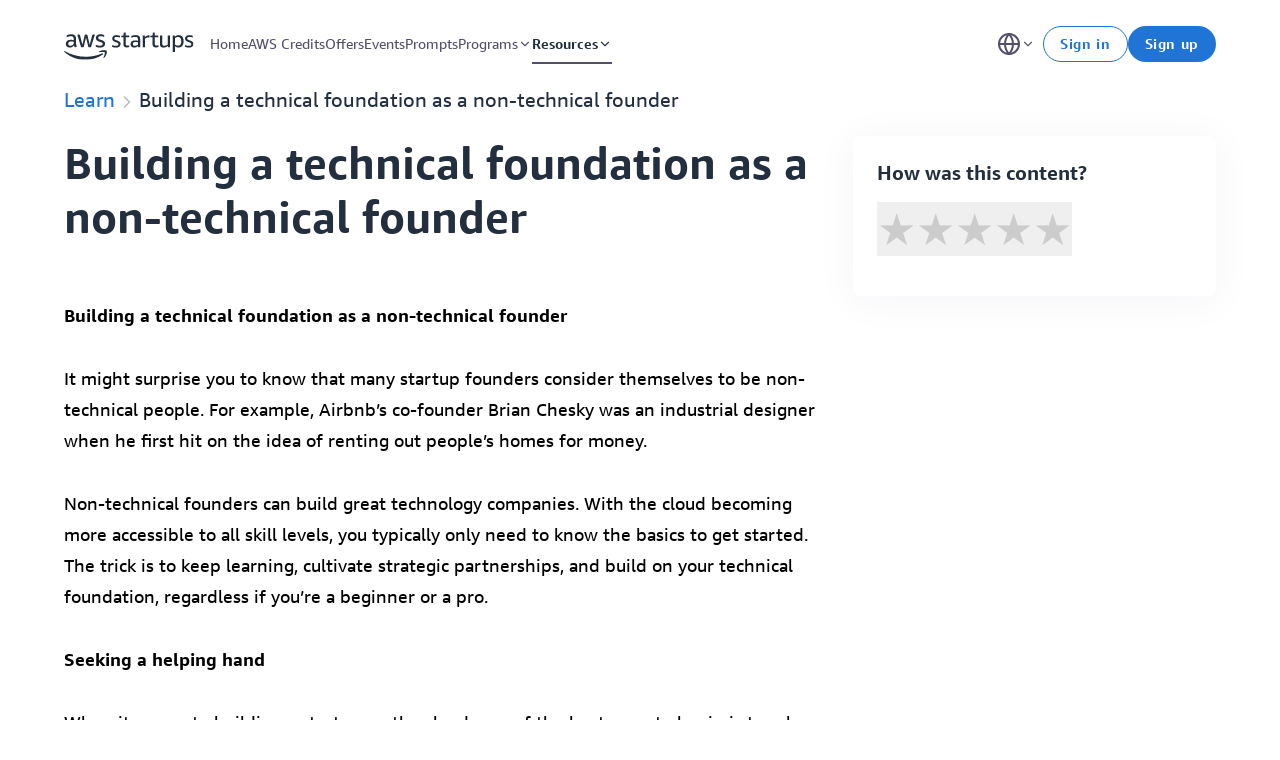

--- FILE ---
content_type: text/html; charset=utf-8
request_url: https://aws.amazon.com/startups/learn/building-a-technical-foundation-as-a-non-technical-founder
body_size: 65408
content:
<!DOCTYPE html><html lang="en-US"><head><meta charSet="utf-8"/><meta name="viewport" content="width=device-width, initial-scale=1"/><meta name="viewport" content="width=device-width, initial-scale=1.0, minimum-scale=1.0"/><link rel="stylesheet" href="/startups/_next/static/css/eccf9ce9695a48cd.css" nonce="Njk0MDg1OTktZDYwYi00MmQzLTlhODktNWIxZDQyOWRiNWYy" data-precedence="next"/><link rel="stylesheet" href="/startups/_next/static/css/8193a3fc1009c3b2.css" nonce="Njk0MDg1OTktZDYwYi00MmQzLTlhODktNWIxZDQyOWRiNWYy" data-precedence="next"/><link rel="preload" as="script" fetchPriority="low" nonce="Njk0MDg1OTktZDYwYi00MmQzLTlhODktNWIxZDQyOWRiNWYy" href="/startups/_next/static/chunks/webpack-33660d0486b92b06.js"/><script src="/startups/_next/static/chunks/4bd1b696-100b9d70ed4e49c1.js" async="" nonce="Njk0MDg1OTktZDYwYi00MmQzLTlhODktNWIxZDQyOWRiNWYy"></script><script src="/startups/_next/static/chunks/1255-c3eac4a11d392a0d.js" async="" nonce="Njk0MDg1OTktZDYwYi00MmQzLTlhODktNWIxZDQyOWRiNWYy"></script><script src="/startups/_next/static/chunks/main-app-535fe361c1dad4ae.js" async="" nonce="Njk0MDg1OTktZDYwYi00MmQzLTlhODktNWIxZDQyOWRiNWYy"></script><script src="/startups/_next/static/chunks/074562c2-3e2310f54a8d34eb.js" async="" nonce="Njk0MDg1OTktZDYwYi00MmQzLTlhODktNWIxZDQyOWRiNWYy"></script><script src="/startups/_next/static/chunks/2778-9f5a4e464c72d61d.js" async="" nonce="Njk0MDg1OTktZDYwYi00MmQzLTlhODktNWIxZDQyOWRiNWYy"></script><script src="/startups/_next/static/chunks/8424-707ec4511e35d8ba.js" async="" nonce="Njk0MDg1OTktZDYwYi00MmQzLTlhODktNWIxZDQyOWRiNWYy"></script><script src="/startups/_next/static/chunks/4916-e614d452f4f1a9b8.js" async="" nonce="Njk0MDg1OTktZDYwYi00MmQzLTlhODktNWIxZDQyOWRiNWYy"></script><script src="/startups/_next/static/chunks/4699-d7933bab66eceb08.js" async="" nonce="Njk0MDg1OTktZDYwYi00MmQzLTlhODktNWIxZDQyOWRiNWYy"></script><script src="/startups/_next/static/chunks/4779-0f7d8504e68c2002.js" async="" nonce="Njk0MDg1OTktZDYwYi00MmQzLTlhODktNWIxZDQyOWRiNWYy"></script><script src="/startups/_next/static/chunks/1029-8fb92db19dc2e13f.js" async="" nonce="Njk0MDg1OTktZDYwYi00MmQzLTlhODktNWIxZDQyOWRiNWYy"></script><script src="/startups/_next/static/chunks/3331-44e1b88246a9322a.js" async="" nonce="Njk0MDg1OTktZDYwYi00MmQzLTlhODktNWIxZDQyOWRiNWYy"></script><script src="/startups/_next/static/chunks/116-d6516ec03e3d0e19.js" async="" nonce="Njk0MDg1OTktZDYwYi00MmQzLTlhODktNWIxZDQyOWRiNWYy"></script><script src="/startups/_next/static/chunks/1145-6955a17e155f6a5b.js" async="" nonce="Njk0MDg1OTktZDYwYi00MmQzLTlhODktNWIxZDQyOWRiNWYy"></script><script src="/startups/_next/static/chunks/app/startups/layout-b65582990cd09831.js" async="" nonce="Njk0MDg1OTktZDYwYi00MmQzLTlhODktNWIxZDQyOWRiNWYy"></script><script src="/startups/_next/static/chunks/5724-c6e098c05758893a.js" async="" nonce="Njk0MDg1OTktZDYwYi00MmQzLTlhODktNWIxZDQyOWRiNWYy"></script><script src="/startups/_next/static/chunks/8167-bcd4b4c1cb721f36.js" async="" nonce="Njk0MDg1OTktZDYwYi00MmQzLTlhODktNWIxZDQyOWRiNWYy"></script><script src="/startups/_next/static/chunks/8510-559da0ffee6a8a7a.js" async="" nonce="Njk0MDg1OTktZDYwYi00MmQzLTlhODktNWIxZDQyOWRiNWYy"></script><script src="/startups/_next/static/chunks/4157-9167d10ae26756de.js" async="" nonce="Njk0MDg1OTktZDYwYi00MmQzLTlhODktNWIxZDQyOWRiNWYy"></script><script src="/startups/_next/static/chunks/4135-bdbe293e286b255d.js" async="" nonce="Njk0MDg1OTktZDYwYi00MmQzLTlhODktNWIxZDQyOWRiNWYy"></script><script src="/startups/_next/static/chunks/3022-9e77835eaddc0a73.js" async="" nonce="Njk0MDg1OTktZDYwYi00MmQzLTlhODktNWIxZDQyOWRiNWYy"></script><script src="/startups/_next/static/chunks/8213-66e9af879613d09d.js" async="" nonce="Njk0MDg1OTktZDYwYi00MmQzLTlhODktNWIxZDQyOWRiNWYy"></script><script src="/startups/_next/static/chunks/3530-743fd5321f4897ca.js" async="" nonce="Njk0MDg1OTktZDYwYi00MmQzLTlhODktNWIxZDQyOWRiNWYy"></script><script src="/startups/_next/static/chunks/5768-d79f4cc11aad246e.js" async="" nonce="Njk0MDg1OTktZDYwYi00MmQzLTlhODktNWIxZDQyOWRiNWYy"></script><script src="/startups/_next/static/chunks/834-cacd6e1102923606.js" async="" nonce="Njk0MDg1OTktZDYwYi00MmQzLTlhODktNWIxZDQyOWRiNWYy"></script><script src="/startups/_next/static/chunks/7564-f2e7001fbdb329aa.js" async="" nonce="Njk0MDg1OTktZDYwYi00MmQzLTlhODktNWIxZDQyOWRiNWYy"></script><script src="/startups/_next/static/chunks/7274-69d1af1d25ff37b1.js" async="" nonce="Njk0MDg1OTktZDYwYi00MmQzLTlhODktNWIxZDQyOWRiNWYy"></script><script src="/startups/_next/static/chunks/2205-9d61f2e71e84c555.js" async="" nonce="Njk0MDg1OTktZDYwYi00MmQzLTlhODktNWIxZDQyOWRiNWYy"></script><script src="/startups/_next/static/chunks/511-ce1bdd2d2fd82235.js" async="" nonce="Njk0MDg1OTktZDYwYi00MmQzLTlhODktNWIxZDQyOWRiNWYy"></script><script src="/startups/_next/static/chunks/app/startups/learn/%5Bslug%5D/page-c717b3ae46ae8a1e.js" async="" nonce="Njk0MDg1OTktZDYwYi00MmQzLTlhODktNWIxZDQyOWRiNWYy"></script><link rel="preload" href="https://a0.awsstatic.com/s_code/js/3.0/awshome_s_code.js" as="script" nonce="Njk0MDg1OTktZDYwYi00MmQzLTlhODktNWIxZDQyOWRiNWYy"/><link rel="preload" href="https://d2c.aws.amazon.com/client/loader/v1/d2c-load.js" as="script" nonce="Njk0MDg1OTktZDYwYi00MmQzLTlhODktNWIxZDQyOWRiNWYy"/><link href="/startups/resource/favicon/favicon.ico" rel="icon"/><title>Building a technical foundation as a non-technical founder | AWS Startups</title><meta name="description" content="Building a technical foundation as a non-technical founder"/><link rel="canonical" href="https://aws.amazon.com/startups/learn/building-a-technical-foundation-as-a-non-technical-founder"/><link rel="alternate" hrefLang="x-default" href="https://aws.amazon.com/startups/learn/building-a-technical-foundation-as-a-non-technical-founder"/><link rel="alternate" hrefLang="id" href="https://aws.amazon.com/startups/learn/building-a-technical-foundation-as-a-non-technical-founder?lang=id"/><link rel="alternate" hrefLang="de" href="https://aws.amazon.com/startups/learn/building-a-technical-foundation-as-a-non-technical-founder?lang=de"/><link rel="alternate" hrefLang="en-US" href="https://aws.amazon.com/startups/learn/building-a-technical-foundation-as-a-non-technical-founder?lang=en-US"/><link rel="alternate" hrefLang="es" href="https://aws.amazon.com/startups/learn/building-a-technical-foundation-as-a-non-technical-founder?lang=es"/><link rel="alternate" hrefLang="fr" href="https://aws.amazon.com/startups/learn/building-a-technical-foundation-as-a-non-technical-founder?lang=fr"/><link rel="alternate" hrefLang="it" href="https://aws.amazon.com/startups/learn/building-a-technical-foundation-as-a-non-technical-founder?lang=it"/><link rel="alternate" hrefLang="pt-BR" href="https://aws.amazon.com/startups/learn/building-a-technical-foundation-as-a-non-technical-founder?lang=pt-BR"/><link rel="alternate" hrefLang="ja" href="https://aws.amazon.com/startups/learn/building-a-technical-foundation-as-a-non-technical-founder?lang=ja"/><link rel="alternate" hrefLang="ko" href="https://aws.amazon.com/startups/learn/building-a-technical-foundation-as-a-non-technical-founder?lang=ko"/><script src="/startups/_next/static/chunks/polyfills-42372ed130431b0a.js" noModule="" nonce="Njk0MDg1OTktZDYwYi00MmQzLTlhODktNWIxZDQyOWRiNWYy"></script><style id="stitches">--sxs{--sxs:0 t-cuZeS}@media{:root,.t-cuZeS{--borderStyles-primary:solid;--borderStyles-secondary:dotted;--borderWidths-extra-small:1px;--borderWidths-small:2px;--colors-black:#232F3E;--colors-brandCosmos:#DF2A5D;--colors-brandCyan:#7CE8F4;--colors-brandViolet:#7C5AED;--colors-error:#D13212;--colors-gradientAurora:linear-gradient(90deg, rgba(124, 232, 244, 0.08) 0%, rgba(124, 90, 237, 0.04) 100%);--colors-gradientGalaxy:linear-gradient(135deg, rgba(124, 90, 237, 0.70) 0%, rgba(124, 232, 244, 0.70) 100%);--colors-gradientNebula:linear-gradient(90deg, #7CE8F4 0%, #9B5AED 47.92%, #DF2A5D 100%);--colors-gradientSunset:linear-gradient(90deg, #DF2A5D 0.41%, #7C5AED 99.55%);--colors-gray100:#F9F9FB;--colors-gray200:#F4F3F4;--colors-gray300:#EEEDF2;--colors-gray400:#DBDBE1;--colors-gray500:#BEBDC2;--colors-gray600:#9E9CA5;--colors-gray650:#918F99;--colors-gray700:#747281;--colors-gray800:#544F69;--colors-gray900:#16191F;--colors-light-sky:#F6F9FF;--colors-pastelError:#FFEFEF;--colors-pastelPrimary:#EAF7FF;--colors-pastelSuccess:#F0F5E8;--colors-primary:#2074D5;--colors-darkSky:#1766C2;--colors-darkGreen:#00752B;--colors-success:#37A04D;--colors-white:#FFFFFF;--colors-background:#F9F9FB;--colors-disabled:#9E9CA5;--colors-info:#2074D5;--colors-secondary:#2074D5;--colors-text-primary:#232F3E;--colors-text-secondary:#544F69;--colorsText-black:#232F3E;--colorsText-brandCosmos:#DF2A5D;--colorsText-brandCyan:#7CE8F4;--colorsText-brandViolet:#7C5AED;--colorsText-error:#D13212;--colorsText-gradientAurora:linear-gradient(90deg, rgba(124, 232, 244, 0.08) 0%, rgba(124, 90, 237, 0.04) 100%);--colorsText-gradientGalaxy:linear-gradient(135deg, rgba(124, 90, 237, 0.70) 0%, rgba(124, 232, 244, 0.70) 100%);--colorsText-gradientNebula:linear-gradient(90deg, #7CE8F4 0%, #9B5AED 47.92%, #DF2A5D 100%);--colorsText-gradientSunset:linear-gradient(90deg, #DF2A5D 0.41%, #7C5AED 99.55%);--colorsText-gray100:#F9F9FB;--colorsText-gray200:#F4F3F4;--colorsText-gray300:#EEEDF2;--colorsText-gray400:#DBDBE1;--colorsText-gray500:#BEBDC2;--colorsText-gray600:#9E9CA5;--colorsText-gray650:#918F99;--colorsText-gray700:#747281;--colorsText-gray800:#544F69;--colorsText-gray900:#16191F;--colorsText-light-sky:#F6F9FF;--colorsText-pastelError:#FFEFEF;--colorsText-pastelPrimary:#EAF7FF;--colorsText-pastelSuccess:#F0F5E8;--colorsText-primary:#232F3E;--colorsText-darkSky:#1766C2;--colorsText-darkGreen:#00752B;--colorsText-success:#37A04D;--colorsText-white:#FFFFFF;--colorsText-disabled:#9E9CA5;--colorsText-info:#2074D5;--colorsText-secondary:#544F69;--fontSizes-10:0.625rem;--fontSizes-12:0.75rem;--fontSizes-14:0.875rem;--fontSizes-16:1rem;--fontSizes-20:1.25rem;--fontSizes-24:1.5rem;--fontSizes-32:2rem;--fontSizes-44:2.75rem;--fontSizes-72:4.5rem;--fontSizes-extra-extra-large:2.75rem;--fontSizes-extra-large:1.5rem;--fontSizes-large:1.25rem;--fontSizes-medium:1rem;--fontSizes-medium-small:0.875rem;--fontSizes-small:0.75rem;--fontSizes-extra-small:0.625rem;--fontWeights-bold:700;--fontWeights-normal:400;--fonts-regular:ember-display, apple-system, sans-serif;--fonts-regular-italic:ember-display-regular-italic, apple-system, sans-serif;--fonts-bold:ember-display-bold, apple-system, sans-serif;--fonts-bold-italic:ember-display-bold-italic, apple-system, sans-serif;--fonts-mono:ember-mono-bold, apple-system, sans-serif;--letterSpacings-wide:0.05em;--lineHeights-12:0.75rem;--lineHeights-14:0.875rem;--lineHeights-17:1.0625rem;--lineHeights-19:1.1875rem;--lineHeights-24:1.5rem;--lineHeights-26:1.625rem;--lineHeights-32:2rem;--lineHeights-44:2.75rem;--lineHeights-82:5.125rem;--lineHeights-extra-extra-large:3.291875rem;--lineHeights-extra-large:2.75rem;--lineHeights-large:1.625rem;--lineHeights-medium:1.5rem;--lineHeights-medium-small:1.0625rem;--lineHeights-small:0.8975rem;--lineHeights-extra-small:0.748125rem;--radii-extra-extra-large:100px;--radii-medium:8px;--radii-normal:8px;--radii-small:4px;--shadows-focus:0px 0px 16px rgba(32, 116, 213, 0.25);--shadows-normal:0px 4px 40px rgba(51, 0, 102, 0.05);--shadows-medium:0px 4px 24px rgba(8, 37, 70, 0.08);--shadows-bold:0px 4px 32px 4px rgba(8, 37, 70, 0.18);--space-extra-large:20px;--space-large:16px;--space-medium:12px;--space-small:8px;--space-extra-small:4px;--zIndices-z-nav:999;--zIndices-z-chatbot:980}}--sxs{--sxs:1 k-fehnNV k-bHbNKp k-fHkCw k-gMYbco k-gMAmeB k-TYKWS jGpraT iEpjXM eWhpYv k-esDAfN jjNHvb}@media{@keyframes k-fehnNV{0%{transform:rotate(0deg)}100%{transform:rotate(360deg)}}@keyframes k-bHbNKp{0%{opacity:1}100%{opacity:0}}@keyframes k-fHkCw{from{transform:translateX(calc(100% + var(--space-extra-large)))}to{transform:translateX(0)}}@keyframes k-gMYbco{from{transform:translateX(var(--radix-toast-swipe-end-x))}to{transform:translateX(calc(100% + var(--space-extra-large)))}}@keyframes k-gMAmeB{from{transform:translateY(-100%)}to{transform:translateY(0)}}@keyframes k-TYKWS{from{transform:translateY(var(--radix-toast-swipe-end-y))}to{transform:translateY(calc(-100% - var(--space-extra-large)))}}body{display:flex;flex-direction:column;min-height:100%}.tidal-rte .tidal-rte-blockquote{font-size:18px;font-style:italic;font-weight:400;line-height:31px;padding:40px 24px;white-space:pre-wrap}.tidal-rte .rte-block-delimiter{display:inline-block;line-height:1.6em;text-align:center;width:100%}.tidal-rte .rte-block-delimiter:before{content:"***";font-size:30px;height:30px;letter-spacing:0.2em;line-height:65px}.tidal-rte .rte-block-heading--h2{font-size:32px;font-weight:700;line-height:40px;margin-top:32px}.tidal-rte .rte-block-heading--h3{font-size:24px;font-weight:700;line-height:28px;margin-top:32px}.tidal-rte .rte-block-heading--h4{font-size:16px;font-weight:700;line-height:16px;margin-top:32px}.tidal-rte .rte-block-paragraph{font-family:ember-display;font-size:18px;font-style:normal;font-weight:400;line-height:31px;padding-bottom:1rem;padding-top:1rem}.tidal-rte .rte-image-caption{padding-bottom:16px;padding-top:10px;text-align:center}.tidal-rte .rte-image-container{display:flex;flex-direction:column;margin-top:48px;position:relative}.tidal-rte .rte-quote__caption{padding-top:10px}.tidal-rte .tidal-rte-code-container{background-color:#2d2d2d;color:#cccccc;margin:0.5rem;padding:0.5rem 0px;white-space:pre}.tidal-rte a{color:#0972d3;text-decoration:underline}.tidal-rte code{background-color:rgba(250,239,240,0.78);border-radius:0.25rem;color:#b44437;font-size:0.86em;font-weight:500;letter-spacing:0.3px;padding:0.25rem}.tidal-rte table{border:1px solid #BEBDC2;border-collapse:collapse;border-width:1px;max-width:100%;width:100%}.tidal-rte td{border:1px solid #BEBDC2;padding:4px}@font-face{font-family:ember-display;font-style:normal;font-weight:400;src:url("/startups/resource/font/ember-display-regular.ttf") format("truetype")}@font-face{font-family:ember-display;font-style:italic;font-weight:400;src:url("/startups/resource/font/ember-display-regular-italic.ttf") format("truetype")}@font-face{font-family:ember-display;font-style:normal;font-weight:700;src:url("/startups/resource/font/ember-display-bold.ttf") format("truetype")}@font-face{font-family:ember-display;font-style:italic;font-weight:700;src:url("/startups/resource/font/ember-display-bold-italic.ttf") format("truetype")}@font-face{font-family:ember-display-bold;font-style:normal;font-weight:bold;src:url("/startups/resource/font/ember-display-bold.ttf") format("truetype")}@font-face{font-family:ember-display-bold-italic;font-style:italic;font-weight:bold;src:url("/startups/resource/font/ember-display-bold-italic.ttf") format("truetype")}@font-face{font-family:ember-display-regular;font-style:normal;font-weight:normal;src:url("/startups/resource/font/ember-display-regular.ttf") format("truetype")}@font-face{font-family:ember-display-regular-italic;font-style:italic;font-weight:normal;src:url("/startups/resource/font/ember-display-regular-italic.ttf") format("truetype")}a{color:inherit;text-decoration:none}@media (prefers-color-scheme: dark){body body{background:unset;color:unset}}body{margin:0;padding:0}html{font-family:var(--fonts-regular);--saws-scrollbar-width:0px;--saws-inner-view-width:calc(100vw - var(--saws-scrollbar-width));--saws-grid-column-count:4;--saws-grid-gap:16px;--saws-grid-margin:var(--saws-grid-gap);--saws-content-max-width:calc(90rem - (var(--saws-grid-margin) * 2));--saws-grid-width:min(var(--saws-inner-view-width) - (var(--saws-grid-margin) * 2), var(--saws-content-max-width))}@media (min-width: 37.5rem){html{--saws-grid-gap:24px;--saws-grid-margin:48px;--saws-grid-column-count:8}}@media (min-width: 60rem){html{--saws-grid-gap:32px;--saws-grid-column-count:12}}@media (min-width: 77.5rem){html{--saws-grid-margin:64px}}#__next{display:flex;flex-direction:column;min-height:100%}html > body{margin-right:0 !important;overflow:unset !important}html,body{height:100%}.saws-rte .rte-block-blockquote{font-size:20px;font-style:italic;font-weight:400;line-height:32px;padding:40px 24px;white-space:pre-wrap}.saws-rte .rte-block-delimiter{display:inline-block;line-height:1.6em;text-align:center;width:100%}.saws-rte .rte-block-delimiter:before{content:"***";font-size:30px;height:30px;letter-spacing:0.2em;line-height:65px}.saws-rte .rte-block-heading--h2{font-size:32px;font-weight:700;line-height:40px;margin-top:32px}.saws-rte .rte-block-heading--h3{font-size:24px;font-weight:700;line-height:28px;margin-top:32px}.saws-rte .rte-block-heading--h4{font-size:16px;font-weight:700;line-height:16px;margin-top:32px}.saws-rte .rte-block-paragraph{font-size:20px;font-weight:400;line-height:26px;padding-bottom:1rem;padding-top:1rem}.saws-rte .rte-code-container{background-color:#2d2d2d;color:#cccccc;margin:0.5rem;padding:0.5rem 0px;white-space:pre}.saws-rte .rte-image-caption{padding-bottom:16px;padding-top:10px;text-align:center}.saws-rte .rte-image-container{display:flex;flex-direction:column;margin-top:48px;position:relative}.saws-rte .rte-quote__caption{padding-top:10px}.saws-rte a{color:#0972d3;text-decoration:underline}.saws-rte code{background-color:rgba(250,239,240,0.78);border-radius:0.25rem;color:#b44437;font-size:0.86em;font-weight:500;letter-spacing:0.3px;padding:0.25rem}.saws-rte table{border:1px solid #BEBDC2;border-collapse:collapse;border-width:1px;max-width:100%;width:100%}.saws-rte td{border:1px solid #BEBDC2;padding:4px}@keyframes k-esDAfN{to{background-position-x:-200%}}.custom-wide-modal{max-width:var(--saws-grid-width) !important}}--sxs{--sxs:2 c-kxdpAN c-bdnoxx c-hJlNjh c-dBKeqL c-LdqwF c-dwtlWa c-gyJwbv c-dHLulk c-gVqqKk c-hFPXar c-kozhtf c-gsOIwI c-jGOCZW c-dYXhIq c-jHxLna c-bHgBwL c-iKqgeB c-fwcWAr c-eJEOyu c-jAyCvA c-hsKURN c-eGaVeY c-dlnwPQ c-jzGlAi c-ibxIgv c-dereJs c-jzvjFO c-kjiFCI c-jUfOtS c-hNfOUM c-fBMBry c-fixGjY c-jUVRvl c-lkbhRF c-isOfqX c-fYxqPg c-jSFwtY c-pJkrQ c-ciSRbl c-hliktQ c-hcLnAv c-fKJnCh c-bDZaUN c-hXyMRp c-fEHiQx c-ftouXe c-MGheg c-kHiggZ c-fHIopO c-eQcinZ c-eXQgCs c-PJLV c-rlyda c-eRFrIm c-jkFNgF c-cywRDv c-fckYYq c-cLPaEd c-itVnBR c-dZWQrj c-dTxaJU c-cdIPys c-kqjWCB c-hKlhDr c-kDgtRN c-jDLzbU PJLV c-eTgSGE c-fvayZa c-eUEEVP c-jyqvXh c-erdvdb c-cmpvrW c-ccgyxQ c-hudKNN c-bMCfDd c-jQxwKe c-hCIrmj c-cfzMrt c-cBOGon c-bYdKlT c-fDLVTL c-kqhfqk c-gGDIVl c-cnTUob c-decAFS c-bYhJcD c-jJloIM c-gCyUcl c-gDwgBI c-jWTyaT c-hMoIMt c-kwCYtU c-eVLdIB c-kiXbZv c-cNwvTU c-helOAw c-iipvLi c-iBCqTV c-iKBvGA c-hCBuZG c-hKHCvc c-hKQFvH c-kPPLBR c-koXdCT c-dUKXuF c-jziSRf c-cnjeVL c-ifRLNJ c-bmeEcb c-fOcecP c-gRpNfy c-hiztkD c-kSaOWA c-laVmtz c-jzLmss c-kmQZiJ c-eCSSFU c-JqouQ c-fkIlln c-lmDlEs c-hCVJVG c-eRyvGd c-fbjWAr c-hvhJRE c-kPLPIS c-ouCoW c-dejvWw c-dSfatg c-dSKKiX c-hZOjXP c-hsSEFP c-bcxsoc c-fDOrEC c-grSbqB c-fjAmdz c-eWJeVm c-eiJJXx c-cFaYiI c-iQIMsX c-iDhwvr c-igBFHL c-kXglwd c-hefrjm c-cQLVtM c-kRniOb c-gOsvYb c-clDMkr c-diqYZn c-gFOwfn c-laIbKO c-eokyXD c-iiIgkQ c-ceIOmO c-EteFq c-ewUwuK c-gXmIxG c-gXmGsk c-znqhL c-hrlwVo c-eCaVgw c-fMDXsA c-jjJZqD c-IRVZi c-edLFEB c-hFsNxU c-fZrNKq c-ZiLCC c-iBFYNg c-gztIZJ c-isufZS c-hyvuql c-juHIhR c-ghruHJ c-PNYdb c-iGrGcK c-hakyQ c-ciKXky c-kzzsiL c-eHZFGa c-cRkfFw c-cXKIix c-cjiMPV c-ismmcm c-inGRCh c-bOHKle c-hyaFSC c-gJWeKx c-hkrsXA c-iDKUeI c-hfRPHG c-gwGPgH c-elZjvG c-fQWsQJ c-fTeBqM c-jKOUQW c-jqnOok c-ibxdLD c-kqNId c-gPlYVT c-iLBKwh c-bVzxyK c-iqtgNb c-krsNkK c-fYEirA c-hswozn c-fcGgtW c-dEZgTY c-hinyfY c-bdJAbx c-fzqxiC c-iyfMXp c-ldnIxn c-AnuIk c-eEmDdg c-gmTZZM c-fVkRXD c-fhfRPQ c-eHnnsO c-dPOuJz c-qVzOz c-gOLVyb c-humCvq c-kjUdTN c-fwfQjn c-BDtjD c-iqKoVp c-ZimzK c-kJVFIt c-AsWAM c-klUmGF c-eEfARg c-brcMdL c-hqdToQ c-hioCWR c-dZvrLL c-bbLfIE c-cmetCO c-bVtKNs c-efXotq c-gbTWCU c-iTKOke c-iYmZsd c-pzkmI c-hpbcFi c-dopfli c-gikqqj c-fuUicA c-dmLaPb c-kzAiTk c-iwoxVU c-gtTnLS c-intRyh c-dMrPjz c-kwJUmv c-lnpvXO c-kpEOOK c-gzixAf c-kZzWJO c-dFGUBO c-cPciVs c-dhzjXW c-cfwWzK c-eVLXbL c-cvphzR c-birbGA c-ilEBAW c-dhMlyz c-iiFeNp c-iRnTaM c-kFfBvy c-iKHTnm c-jqaLcg c-NgNdb c-eDOXPe c-kFNYHT c-dFtYQA c-fYKuwm c-edNKou c-igeuxM c-hAMvGZ c-bPNjhd c-zLgGh c-kCnhyS c-ibtAcF c-gMEiVu c-gWKnam c-dMbynm c-qIocX c-fjukPl c-hcYjXd c-jqUgaO c-iOrrxu c-dhetEe c-kGplYM c-iWCZWG c-kjliDp c-cryoOI c-bqmcuQ c-eZmbnC c-hOkjKk c-hVaFBZ c-fPbkIU c-llLyZn c-khZvRw c-hPhvwF c-VHEIg c-yQjgT c-coRqYS c-gvRUos c-jmJCQP c-fhDvmp c-kXqSLI c-fQbgos c-itWTkO c-jJhqOj c-fxxZzw c-hEcvli c-iWzNsZ c-iPaxwx c-ceToad c-hhlKAU c-dNdqdT c-kVPPSO c-RfRlC c-dWzIPs c-hrCbtW c-chnwVf c-hRXWdq c-cUKPRk c-XolLN c-jSuaie c-hhxkyb c-fSKCMf c-fsAXrV c-bEfutq c-eFkuTp c-hLAmnS c-jNETX c-bNkBuV c-gHNEes c-dgDQKX c-hyHRhy c-bumxtt c-kgAIJr c-hzSoOZ c-ggjKlW c-gaoxXG c-ijsekf c-daRxhq c-dtAStH c-icRsyF c-guNdLK c-obFYN c-guGebr c-dAAyIj c-cewIOa c-dWAyns c-gkdRYj c-eQHoSr c-dAaGKT c-hEUDLH c-iKhetM c-iDUICz c-epvxdK c-jCmBKY c-hLBbGV c-UazGY c-eoyhGN c-eaWASL c-jVwFOG c-ceMOVu c-goYzka c-brQyGE c-hrCEJR c-cuXJOD c-cERilv c-dqQkoG c-etLMVz c-dsTPvE c-gpvJWG c-HQHqv c-khDoLu c-ifjxNA c-eKsbHP c-fFGZWG c-jKPptL c-hRDNJi c-hfQXcq c-eLGuXW c-jCyYCD c-fOFdcv c-kUwsxj}@media{.c-kxdpAN{min-height:68px}@media (min-width: 60rem){.c-kxdpAN{min-height:88px}}.c-hJlNjh{position:fixed;z-index:var(--zIndices-z-nav);left:0px;right:0px;min-height:68px;padding-inline-start:calc((var(--saws-inner-view-width) - var(--saws-grid-width)) / 2);padding-inline-end:calc(calc((var(--saws-inner-view-width) - var(--saws-grid-width)) / 2) + 32px);background:var(--colors-white);display:flex;justify-content:space-between;align-items:stretch;transition:transform 300ms ease-in-out}@media (min-width: 60rem){.c-hJlNjh{padding-inline-end:calc((var(--saws-inner-view-width) - var(--saws-grid-width)) / 2);height:88px}}@media (min-width: 60rem){.c-hJlNjh[data-hidden] .c-jGOCZW{opacity:0 !important;pointer-events:none}}.c-hJlNjh .c-gyJwbv{margin-right:-10px}@media (min-width: 60rem){.c-hJlNjh .c-gyJwbv{display:none}}.c-hJlNjh .c-hFPXar{display:none}@media (min-width: 60rem){.c-hJlNjh .c-hFPXar{display:flex}}.c-dBKeqL{position:absolute;z-index:1;top:8px;left:8px;pointer-events:none;color:var(--colors-primary);background:var(--colors-white);opacity:0}.c-dBKeqL:focus{pointer-events:all;opacity:1;text-decoration:underline}.c-dwtlWa{--tidal-link:0}.c-LdqwF{display:flex;align-items:center;margin:16px 8px 16px 0}.c-LdqwF:focus:not([data-focus-visible]){outline:none}.c-LdqwF svg{height:28px;width:130px;position:relative;top:2px}@media (min-width: 86.25rem){.c-LdqwF svg{height:32px;width:150px;top:4px}}.c-dHLulk{--tidal-button:0}.c-gVqqKk{display:flex;justify-content:center;align-items:center;border:none;background:none;width:40px;height:40px;cursor:pointer;color:var(--colorsText-black);align-self:center;border-radius:4px}.c-gVqqKk[data-focused]{outline:none}.c-gVqqKk[data-focus-visible]{outline:2px solid var(--colors-primary)}.c-gyJwbv{position:absolute;top:14px;right:calc(var(--saws-grid-margin))}.c-kozhtf{--tidal-nav-item:0}.c-gsOIwI{--tidal-icon:1}.c-bHgBwL{--tidal-text:0}.c-dYXhIq{--tidal-nav:1}.c-jHxLna{margin-block-start:8px;margin-block-end:8px;box-sizing:border-box;position:absolute;top:64px;background:white;padding:16px;border-radius:8px;box-shadow:var(--shadows-bold);opacity:1;transition:opacity 200ms ease-in-out}.c-jHxLna[hidden]{display:grid;opacity:0;visibility:hidden}.c-jHxLna .c-kozhtf{display:flex;flex-direction:column;padding:8px 16px;gap:8px;border-radius:8px;color:var(--colors-gray800);box-sizing:border-box;max-width:230px}.c-jHxLna .c-kozhtf[data-current]{color:var(--colors-black);font-weight:700;outline-offset:-1px}.c-jHxLna .c-kozhtf [slot="label"]{font-size:0.875rem;font-weight:700;line-height:1.125rem;color:var(--colors-black)}.c-jHxLna .c-kozhtf [slot="description"]{font-size:0.875rem;font-weight:400;line-height:1.125rem;color:var(--colors-gray700)}.c-jHxLna .c-kozhtf[data-focus-visible]{outline-offset:-2px;outline:2px solid var(--colors-primary)}.c-jHxLna .c-kozhtf[data-focused]:not([data-focus-visible]){outline:none}.c-jHxLna .c-kozhtf[data-focus-visible],.c-jHxLna .c-kozhtf[data-hovered]{background:var(--colors-gray100);color:var(--colors-primary)}.c-jHxLna .c-kozhtf[data-focus-visible] [slot="label"],.c-jHxLna .c-kozhtf[data-hovered] [slot="label"]{color:var(--colors-primary)}.c-jHxLna .c-kozhtf[data-focus-visible] [slot="description"],.c-jHxLna .c-kozhtf[data-hovered] [slot="description"]{color:var(--colors-gray800)}.c-jHxLna footer{margin-block-start:8px;border-top:1px solid var(--colors-gray400);margin-inline-start:15px;margin-inline-end:15px;margin-bottom:-8px}.c-jHxLna footer .c-dwtlWa{font-size:0.875rem;font-weight:700;line-height:1.125rem;display:flex;align-items:center;gap:8px;min-height:56px;color:var(--colors-primary);margin-inline-start:-15px;margin-inline-end:-15px;padding-inline-start:16px;padding-inline-end:16px;border-radius:6px}.c-jHxLna footer .c-dwtlWa[data-focus-visible]{outline-offset:-1px;outline:2px solid var(--colors-primary)}.c-jHxLna footer .c-dwtlWa[data-hovered],.c-jHxLna footer .c-dwtlWa[data-focus-visible]{text-decoration:underline}.c-jHxLna footer .c-gsOIwI{font-size:20px}.c-jGOCZW{--tidal-app-sub-nav:0}.c-iKqgeB{margin-inline-start:var(--saws-grid-margin);margin-inline-end:var(--saws-grid-margin)}@media (min-width: 60rem){.c-iKqgeB{flex:1 0 auto;margin:0px -8px}}@media (min-width: 60rem){@media (min-width: 86.25rem){.c-iKqgeB{margin:0px -16px}}}.c-hFPXar{flex:1;flex-shrink:0;position:fixed;top:68px;left:0;right:0;bottom:0;background:white;display:flex;flex-direction:column;overflow:auto;padding-bottom:16px}@media (min-width: 60rem){.c-hFPXar{padding:0 8px 0 8px;scrollbar-width:none}}@media (min-width: 60rem){.c-hFPXar::-webkit-scrollbar{display:none}}@media (min-width: 60rem){.c-hFPXar{position:static;flex-direction:row;gap:16px;align-items:center}}@media (min-width: 60rem){@media (min-width: 86.25rem){.c-hFPXar{padding:0 8px 0 8px;gap:24px}}}.c-hFPXar [data-focused]{outline:none}@media (min-width: 60rem) and (max-width: 75rem){.c-hFPXar > .c-kozhtf:first-child{display:none}}.c-hFPXar > .c-kozhtf{flex-shrink:0;position:relative;cursor:pointer;background:none;text-align:start;font:inherit;border:none;font-weight:400;font-size:16px;line-height:24px;color:var(--colors-gray800);display:inline-flex;align-items:center;padding-inline-start:var(--saws-grid-margin);padding-inline-end:var(--saws-grid-margin);min-height:56px;gap:4px;transition:color 250ms ease-in-out}@media (min-width: 60rem){.c-hFPXar > .c-kozhtf{padding:0;min-height:40px;font-size:0.875rem}}@media (min-width: 86.25rem){.c-hFPXar > .c-kozhtf{font-size:1rem}}.c-hFPXar > .c-kozhtf:after{content:"";background:transparent;position:absolute;left:0;top:0;bottom:0;width:2px}@media (min-width: 60rem){.c-hFPXar > .c-kozhtf:after{background:var(--colors-gray400);left:0;right:0;top:auto;bottom:0;width:0px;height:2px;transition:all 200ms ease-in-out}}.c-hFPXar > .c-kozhtf[data-hovered],.c-hFPXar > .c-kozhtf[data-focus-visible]{color:var(--colors-black)}.c-hFPXar > .c-kozhtf[data-hovered]:after,.c-hFPXar > .c-kozhtf[data-focus-visible]:after{background:var(--colors-gray400)}@media (min-width: 60rem){.c-hFPXar > .c-kozhtf[data-hovered]:after,.c-hFPXar > .c-kozhtf[data-focus-visible]:after{width:100%}}.c-hFPXar > .c-kozhtf [slot="indicator"]{transition:transform 150ms ease-in-out}.c-hFPXar > .c-kozhtf[aria-expanded="true"]{background:var(--colors-gray100);font-weight:700;color:var(--colors-black)}@media (min-width: 60rem){.c-hFPXar > .c-kozhtf[aria-expanded="true"]{background:transparent;color:var(--colors-black)}}.c-hFPXar > .c-kozhtf[aria-expanded="true"]:after{background:var(--colors-gray400)}@media (min-width: 60rem){.c-hFPXar > .c-kozhtf[aria-expanded="true"]:after{width:100%}}.c-hFPXar > .c-kozhtf[aria-expanded="true"] [slot="indicator"]{transform:rotate(180deg)}.c-hFPXar > .c-kozhtf[data-current]{color:var(--colors-black);font-weight:700}.c-hFPXar > .c-kozhtf[data-current]:after{background:var(--colors-gray800)}@media (min-width: 60rem){.c-hFPXar > .c-kozhtf[data-current]:after{width:100%}}.c-hFPXar > .c-kozhtf[data-focus-visible]{outline-offset:-2px;border-radius:2px;outline:2px solid var(--colors-primary)}@media (min-width: 60rem){.c-hFPXar > .c-kozhtf[data-focus-visible]{outline-offset:2px}}@media (max-width: 59.9375rem){.c-hFPXar > .c-kozhtf[data-focus-visible]:after{background:var(--colors-primary)}}.c-fwcWAr{display:flex;flex-shrink:0;align-items:center;gap:16px}.c-eJEOyu[disabled][data-loading=false]{background-color:var(--colors-gray200);color:var(--colorsText-disabled);pointer-events:none}.c-eJEOyu:hover{transition:0.3s}.c-eJEOyu{align-items:center;border-color:transparent;border-radius:var(--radii-extra-extra-large);border-style:var(--borderStyles-primary);border-width:var(--borderWidths-extra-small);box-sizing:border-box;cursor:pointer;display:inline-flex;font-family:var(--fonts-regular);font-size:var(--fontSizes-14);font-weight:var(--fontWeights-bold);gap:var(--space-medium);justify-content:center;justify-items:center;letter-spacing:0.64px;line-height:16px;transition:0.3s}.c-jAyCvA{align-items:center;display:flex;gap:var(--space-small);height:100%;justify-content:center}.c-hsKURN{display:none}@media (min-width: 69.6875rem){.c-hsKURN{display:inline-flex}}.c-bdnoxx{--tidal-app-header:0}.c-eGaVeY{flex-grow:1}.c-dlnwPQ{background-color:var(--colors-black);flex-grow:0;flex-shrink:0}@media (min-width: 90rem){.c-dlnwPQ{padding-block-end:64px;padding-block-start:56px}}@media (max-width: 89.9375rem){.c-dlnwPQ{padding-block-end:78px;padding-block-start:40px}}@media (max-width: 77.4375rem){.c-dlnwPQ{padding-block-start:40px;padding-block-end:40px}}@media (max-width: 59.9375rem){.c-dlnwPQ{padding-block-end:60px;padding-block-start:40px}}@media (max-width: 37.4375rem){.c-dlnwPQ{padding-block-end:64px;padding-block-start:40px}}.c-jzGlAi{margin:auto;max-width:var(--saws-content-max-width);width:calc(100% - (2 * var(--saws-grid-margin)))}.c-ibxIgv{align-content:center;display:flex}@media (min-width: 90rem){.c-dereJs{margin-block-end:50px}}@media (max-width: 89.9375rem){.c-dereJs{flex-direction:column;gap:40px;margin-block-end:50px}}@media (max-width: 77.4375rem){.c-dereJs{margin-block-end:30px}}@media (max-width: 59.9375rem){.c-dereJs{margin-block-end:64px}}@media (max-width: 37.4375rem){.c-dereJs{margin-block-end:56px}}.c-jzvjFO{flex-shrink:0}@media (max-width: 59.9375rem){.c-jzvjFO{margin-inline-start:auto;margin-inline-end:auto}}@media (min-width: 77.5rem){.c-jzvjFO{bottom:-9px;margin-right:56px;position:relative}}.c-kjiFCI{align-items:center;display:flex}.c-jUfOtS{columns:2;display:block}@media (min-width: 37.5rem){.c-jUfOtS{columns:1}}@media (hover: hover){.c-hNfOUM:hover{color:#1766C2;text-decoration:underline;transition:0.3s}}.c-hNfOUM{color:var(--colorsText-info);cursor:pointer;font-family:var(--fonts-primary);font-size:var(--fontSizes-medium);font-weight:var(--fontWeights-bold);line-height:var(--lineHeights-medium);text-decoration:none;transition:0.3s;white-space:nowrap}.c-fBMBry.c-fBMBry:active,.c-fBMBry.c-fBMBry:hover,.c-fBMBry.c-fBMBry:visited{color:white}.c-fBMBry.c-fBMBry:hover{text-decoration:underline}.c-fBMBry.c-fBMBry{color:white;cursor:pointer;display:block;font-size:var(--fontSizes-16);font-weight:var(--fontWeights-bold);line-height:var(--lineHeights-24);padding:12px 0;text-align:left;white-space:normal}@media (min-width: 37.5rem){.c-fBMBry.c-fBMBry{display:inline-block;margin-right:24px;padding:8px 0;white-space:nowrap}}@media (hover: none){.c-fBMBry.c-fBMBry{text-decoration:none}}.c-fBMBry{background:none;border:none}.c-fixGjY{display:flex;flex-direction:column}.c-jUVRvl{display:flex;flex-direction:row;gap:24px;list-style:none;margin:0;padding:0;width:100%}@media (max-width: 37.4375rem){.c-jUVRvl{gap:84px;justify-content:center}}.c-lkbhRF{display:flex;flex-wrap:wrap}@media (min-width: 90rem){.c-lkbhRF{margin-block-end:16px}}@media (max-width: 89.9375rem){.c-lkbhRF{margin-block-end:16px}}@media (max-width: 77.4375rem){.c-lkbhRF{margin-block-end:56px}}@media (max-width: 59.9375rem){.c-lkbhRF{margin-block-end:82px}}@media (max-width: 37.4375rem){.c-lkbhRF{gap:24px;justify-content:left}}.c-isOfqX a:active,.c-isOfqX a:hover,.c-isOfqX a:visited{color:white}.c-isOfqX a{color:white;display:block;font-size:var(--fontSizes-16);font-weight:var(--fontWeights-normal);line-height:var(--lineHeights-24);white-space:nowrap}@media (hover: none){.c-isOfqX a{text-decoration:none}}.c-fYxqPg:active{color:white}.c-fYxqPg:visited{color:white}.c-fYxqPg{color:white;font-size:var(--fontSizes-16);line-height:var(--lineHeights-24);text-decoration:none}.c-jSFwtY{display:flex;flex-direction:column}@media (min-width: 77.5rem){.c-jSFwtY{flex-direction:row-reverse;justify-content:space-between}}@media (min-width: 77.5rem){.c-ciSRbl{gap:30px}}@media (max-width: 89.9375rem){.c-ciSRbl{gap:47px}}.c-ciSRbl{align-content:center;align-items:center;display:flex}.c-hliktQ{all:unset;cursor:pointer}.c-hcLnAv{cursor:pointer;stroke:white}.c-pJkrQ{align-self:center;display:flex;justify-content:center;margin-block-end:43px}@media (min-width: 37.5rem){.c-pJkrQ{margin-block-end:27px}}@media (min-width: 90rem){.c-pJkrQ{margin-block-end:0;position:relative;top:-12px}}.c-fKJnCh{color:var(--colorsText-black);font-family:var(--fonts-regular);font-size:var(--fontSizes-medium);font-weight:var(--fontWeights-normal);line-height:var(--lineHeights-medium);margin:0}.c-bDZaUN{color:white}@media (max-width: 77.4375rem){.c-bDZaUN{text-align:center}}@media (min-width: 77.5rem){.c-bDZaUN{text-align:left}}.c-hXyMRp{overflow-x:clip}.c-fEHiQx{column-gap:var(--saws-grid-gap);display:grid;grid-template-columns:repeat(var(--saws-grid-column-count), minmax(0, 1fr));margin:auto;max-width:var(--saws-content-max-width);width:calc(100% - (2 * var(--saws-grid-margin)))}.c-fEHiQx > *{grid-column:1 / -1}.c-kHiggZ{--tidal-breadcrumb:0}.c-fHIopO{align-items:center;display:inline-flex;gap:var(--space-extra-small)}.c-fHIopO svg{padding-top:var(--space-extra-small)}.c-eQcinZ{stroke:var(--colors-gray500);vertical-align:bottom}.c-ftouXe{--tidal-breadcrumbs:0}.c-MGheg{align-items:center;display:inline-flex;flex-wrap:wrap;gap:var(--space-extra-small);list-style:none;margin-block-start:0;margin-block-end:0;padding-inline-start:0}.c-MGheg .c-kHiggZ{color:var(--colorsText-info);cursor:pointer;font-family:var(--fonts-regular);font-size:var(--fontSizes-large);font-weight:var(--fontWeights-normal);line-height:var(--lineHeights-large);text-decoration:none}.c-MGheg .c-kHiggZ:last-child{color:var(--colorsText-black);cursor:default;pointer-events:none}@media (max-width: 77.4375rem){.c-MGheg .c-kHiggZ{font-size:var(--fontSizes-medium);line-height:var(--lineHeights-medium)}}@media (max-width: 37.4375rem){.c-MGheg .c-kHiggZ{font-size:var(--fontSizes-small);line-height:var(--lineHeights-14)}}.c-MGheg .c-kHiggZ .c-dwtlWa{line-height:24px}.c-eXQgCs{box-sizing:border-box;grid-column:1 / -1}.c-rlyda{margin-top:1.5rem}.c-eRFrIm{column-gap:var(--saws-grid-gap);display:grid;grid-template-columns:repeat(var(--saws-grid-column-count), minmax(0, 1fr))}.c-jkFNgF{box-sizing:border-box;grid-column:1 / -1}@media (min-width: 60rem){.c-jkFNgF{box-sizing:border-box;grid-column:auto / span 8}}@media (min-width: 60rem){.c-cywRDv{--saws-grid-column-count:8}}.c-fckYYq{font-size:1.5rem;font-weight:700;line-height:1.875rem}@media (min-width: 37.5rem){.c-fckYYq{font-size:2rem;font-weight:700;line-height:2.5rem}}@media (min-width: 77.5rem){.c-fckYYq{font-size:2.75rem;font-weight:700;line-height:3.375rem}}.c-cLPaEd{font-family:var(--fonts-regular);background-color:transparent;border:none;border-radius:0;color:var(--colorsText-black);margin:0;padding:0;width:auto}.c-itVnBR{position:relative;padding-top:56.25%}.c-dZWQrj{display:block;width:-moz-fit-content;width:fit-content}@media (min-width: 60rem){.c-dZWQrj{display:none}}.c-dTxaJU{background-color:white;border-radius:var(--radii-normal);box-shadow:var(--shadows-normal);box-sizing:border-box;display:inline-flex;flex-direction:column;height:100%;width:100%;z-index:1}.c-cdIPys{font-size:1rem;font-weight:400;line-height:1.5rem}.c-kqjWCB{box-sizing:border-box;grid-column:1 / -1}@media (min-width: 60rem){.c-kqjWCB{box-sizing:border-box;grid-column:auto / span 4}}@media (min-width: 60rem){.c-hKlhDr{--saws-grid-column-count:4}}.c-kDgtRN{height:-moz-fit-content;height:fit-content}@media (min-width: 60rem){.c-kDgtRN{display:grid}}.c-jDLzbU{display:none}@media (min-width: 60rem){.c-jDLzbU{display:block}}.c-eTgSGE{box-sizing:border-box;grid-column:1 / -1}@media (min-width: 60rem){.c-eTgSGE{box-sizing:border-box;grid-column:auto / span 4;grid-row:1}}.c-fvayZa{margin-top:0}.c-eUEEVP{font-size:2rem;font-weight:700;line-height:2.5rem}@media (min-width: 37.5rem){.c-eUEEVP{font-size:2.75rem;font-weight:700;line-height:3.375rem}}@media (min-width: 77.5rem){.c-eUEEVP{font-size:4.5rem;font-weight:700;line-height:5.125rem}}.c-jyqvXh{box-sizing:border-box;grid-column:1 / -1}@media (min-width: 60rem){.c-jyqvXh{box-sizing:border-box;grid-column:auto / span 8;grid-row:1 / 6}}.c-erdvdb{margin-top:16px}@media (min-width: 60rem){.c-erdvdb{margin:0}}.c-cmpvrW{position:relative}.c-ccgyxQ{height:100%;width:100%;bottom:;left:;right:;top:}.c-hudKNN{bottom:-150px;filter:blur(150px);left:-200px;right:-300px;top:-200px}@media (min-width: 37.5rem){.c-hudKNN{bottom:-150px;filter:blur(100px);left:-150px;right:-200px;top:-100px}}@media (min-width: 60rem){.c-hudKNN{bottom:-200px;filter:blur(100px);left:-305px;right:-350px;top:-200px}}@media (min-width: 77.5rem){.c-hudKNN{bottom:-125px;filter:blur(100px);left:-375px;right:-450px;top:-100px}}.c-bMCfDd{position:absolute}.c-jQxwKe{position:relative;overflow:hidden}.c-hCIrmj{box-sizing:border-box;grid-column:1 / -1}@media (min-width: 60rem){.c-hCIrmj{box-sizing:border-box;grid-column:auto / span 6}}@media (min-width: 60rem){.c-cfzMrt{--saws-grid-column-count:6}}.c-cBOGon{padding:32px 24px}@media (min-width: 60rem){.c-cBOGon{padding:48px}}.c-bYdKlT{display:flex;flex-direction:column;overflow:hidden;filter:drop-shadow(0px 4px 40px rgba(51, 0, 102, 0.05));border-radius:16px}@media (min-width: 60rem){.c-bYdKlT{flex-direction:row}}.c-fDLVTL{display:flex;position:relative}@media (min-width: 60rem){.c-fDLVTL{flex:1;min-width:50%;max-width:50%;height:auto}}.c-kqhfqk{padding:32px 24px;position:relative}@media (min-width: 60rem){.c-kqhfqk{display:flex;flex-direction:column;flex:1;box-sizing:border-box;min-width:50%;max-width:50%}}@media (min-width: 77.5rem){.c-kqhfqk{padding:48px}}.c-gGDIVl{display:flex;flex:1;gap:24px;flex-direction:column;justify-content:flex-end;margin-top:24px}@media (min-width: 37.5rem){.c-gGDIVl{margin-top:20px}}.c-cnTUob{height:285px;width:100%;bottom:-1px;left:50%;right:;top:;transform:translateX(-50%)}@media (min-width: 37.5rem){.c-cnTUob{height:423px;width:100%;bottom:-1px;left:50%;right:;top:;transform:translateX(-50%)}}@media (min-width: 60rem){.c-cnTUob{height:280px;width:100%;bottom:-1px;left:50%;right:;top:;transform:translateX(-50%)}}@media (min-width: 77.5rem){.c-cnTUob{height:327px;width:100%;bottom:-1px;left:50%;right:;top:;transform:translateX(-50%)}}@media (min-width: 90rem){.c-cnTUob{height:327px;width:100%;bottom:-1px;left:50%;right:;top:;transform:translateX(-50%)}}.c-decAFS{bottom:-100px;filter:blur(40px);left:-110px;right:-150px;top:0}@media (min-width: 37.5rem){.c-decAFS{bottom:-150px;filter:blur(40px);left:-200px;right:-250px;top:0}}@media (min-width: 60rem){.c-decAFS{bottom:-100px;filter:blur(100px);left:-350px;right:-450px;top:0}}@media (min-width: 77.5rem){.c-decAFS{bottom:-100px;filter:blur(100px);left:-500px;right:-600px;top:0}}@media (min-width: 90rem){.c-decAFS{bottom:-115px;filter:blur(100px);left:-600px;right:-750px;top:0}}.c-bYhJcD{display:grid;gap:25px;grid-template-columns:[col-start] minmax(0, 1fr) repeat(2, [col-end col-start] minmax(0, 1fr)) [col-end];margin-top:16px}@media (min-width: 37.5rem){.c-bYhJcD{grid-template-columns:[col-start] minmax(0, 1fr) repeat(2, [col-end col-start] minmax(0, 1fr)) [col-end];margin-top:40px}}@media (min-width: 60rem){.c-bYhJcD{grid-template-columns:[col-start] minmax(0, 1fr) repeat(5, [col-end col-start] minmax(0, 1fr)) [col-end];margin-top:46px}}.c-jJloIM{position:fixed;right:50px;bottom:50px;z-index:var(--zIndices-z-chatbot);color:#232F3E}@media (max-width: 37.4375rem){.c-jJloIM{right:24px;bottom:24px}}@media (max-width: 37.4375rem){.c-gDwgBI{display:none}}@media (max-width: 37.4375rem){.c-gCyUcl{aspect-ratio:1;border-radius:50%;padding:8px}}.c-jWTyaT{margin-bottom:96px}@media (min-width: 60rem){.c-jWTyaT{margin-bottom:120px}}.c-hMoIMt{box-sizing:border-box;grid-column:1 / -1;grid-row:1}@media (min-width: 60rem){.c-hMoIMt{box-sizing:border-box;grid-column:auto / span 4;grid-row:1}}.c-kwCYtU{margin-top:0}@media (min-width: 37.5rem){.c-kwCYtU{margin-top:28px}}@media (min-width: 60rem){.c-kwCYtU{margin-top:50px}}.c-eVLdIB{display:none}@media (min-width: 60rem){.c-eVLdIB{display:block;margin-top:20px}}.c-kiXbZv{box-sizing:border-box;grid-column:1 / -1;grid-row:2}@media (min-width: 37.5rem){.c-kiXbZv{box-sizing:border-box;grid-column:1 / -1;grid-row:2}}@media (min-width: 60rem){.c-kiXbZv{box-sizing:border-box;grid-column:auto / span 8;grid-row:1 / 6}}@media (min-width: 60rem){.c-cNwvTU{--saws-grid-column-count:8}}.c-helOAw{margin-top:16px}@media (min-width: 60rem){.c-helOAw{margin:0;margin-top:0}}.c-iipvLi{position:relative;margin:16px 0px 16px 0px;border-radius:20px}.c-iBCqTV{bottom:-150px;filter:blur(150px);left:-200px;right:-300px;top:-200px}@media (min-width: 37.5rem){.c-iBCqTV{bottom:-150px;filter:blur(100px);left:-150px;right:-200px;top:-100px}}@media (min-width: 60rem){.c-iBCqTV{bottom:-200px;filter:blur(100px);left:-305px;right:-350px;top:-200px}}@media (min-width: 77.5rem){.c-iBCqTV{bottom:-325px;filter:blur(100px);left:-375px;right:-450px;top:-300px}}.c-hCBuZG{position:absolute;top:0;left:0;width:100%;height:100%;z-index:0}.c-hKHCvc{position:absolute;height:100%;width:100%;top:0;left:0;z-index:0;overflow:hidden}.c-hKHCvc .vidyard-player-container{display:block;height:100%;left:0;margin:auto;overflow:hidden;position:absolute;top:0;width:100%}.c-hKHCvc .vidyard-player-container > div{height:100% !important;padding-bottom:0 !important}.c-iKBvGA{display:relative;overflow:hidden;height:100%}.c-hKQFvH{box-sizing:border-box;grid-column:1 / -1;grid-row:3}@media (min-width: 60rem){.c-kPPLBR{display:none}}.c-koXdCT{box-sizing:border-box;grid-column:1 / -1;grid-row:4}@media (min-width: 60rem){.c-koXdCT{box-sizing:border-box;grid-column:auto / span 4;grid-row:2}}.c-dUKXuF{gap:16px;display:flex;flex-direction:row;margin-top:24px}@media (min-width: 37.5rem){.c-dUKXuF{flex-direction:column;margin-top:24px}}@media (min-width: 60rem){.c-dUKXuF{flex-direction:row;margin-top:40px}}.c-jziSRf{display:grid;gap:25px;grid-template-columns:[col-start] minmax(0, 1fr) repeat(1, [col-end col-start] minmax(0, 1fr)) [col-end];margin-top:34px}@media (min-width: 37.5rem){.c-jziSRf{grid-template-columns:[col-start] minmax(0, 1fr) repeat(2, [col-end col-start] minmax(0, 1fr)) [col-end];margin-top:25px}}@media (min-width: 60rem){.c-jziSRf{gap:41px;grid-template-columns:[col-start] minmax(0, 1fr) repeat(2, [col-end col-start] minmax(0, 1fr)) [col-end];margin-top:26px}}@media (min-width: 77.5rem){.c-jziSRf{grid-template-columns:[col-start] minmax(0, 1fr) repeat(5, [col-end col-start] minmax(0, 1fr)) [col-end];margin-top:46px}}.c-cnjeVL{box-sizing:border-box;grid-column:1 / -1;grid-row:1}@media (min-width: 77.5rem){.c-cnjeVL{box-sizing:border-box;grid-column:auto / span 3;grid-row:1}}@media (min-width: 77.5rem){.c-ifRLNJ{--saws-grid-column-count:3}}@media (min-width: 37.5rem){.c-bmeEcb{margin-bottom:24px}}.c-fOcecP{box-sizing:border-box;grid-column:1 / -1;grid-row:2}@media (min-width: 77.5rem){.c-fOcecP{box-sizing:border-box;grid-column:auto / span 3;grid-row:2}}.c-gRpNfy{box-sizing:border-box;grid-column:1 / -1}@media (min-width: 77.5rem){.c-gRpNfy{box-sizing:border-box;grid-column:4 / span 9;grid-row:1 / 6}}@media (min-width: 77.5rem){.c-hiztkD{--saws-grid-column-count:9}}.c-kSaOWA{display:grid;column-gap:var(--saws-grid-gap);grid-template-columns:[col-start] minmax(0, 1fr) [col-end]}@media (min-width: 23.5rem){.c-kSaOWA{grid-template-columns:[col-start] minmax(0, 1fr) [col-end]}}@media (min-width: 37.5rem){.c-kSaOWA{grid-template-columns:[col-start] minmax(0, 1fr) repeat(1, [col-end col-start] minmax(0, 1fr)) [col-end]}}@media (min-width: 60rem){.c-kSaOWA{grid-template-columns:[col-start] minmax(0, 1fr) repeat(2, [col-end col-start] minmax(0, 1fr)) [col-end]}}.c-kSaOWA .c-PJLV:where(.c-PJLV.c-laVmtz):first-child{margin-bottom:16px}.c-laVmtz{margin-bottom:32px}@media (min-width: 60rem){.c-laVmtz{margin-bottom:36px}}.c-jzLmss{margin-bottom:12px;display:flex;flex-direction:row;align-items:center}@media (min-width: 37.5rem){.c-jzLmss{align-items:flex-start;flex-direction:column;margin-bottom:16px}}.c-kmQZiJ{position:relative;margin-bottom:0;margin-right:16px;height:44px;width:44px}@media (min-width: 37.5rem){.c-kmQZiJ{height:64px;width:64px;margin-bottom:16px;margin-right:0}}.c-eCSSFU{object-fit:cover}.c-JqouQ variant{@initial bodyBold;@media (min-width: 37.5rem) largeBold}.c-JqouQ{flex:1}.c-fkIlln{box-sizing:border-box;grid-column:1 / -1;grid-row:10}@media (min-width: 37.5rem){.c-fkIlln{box-sizing:border-box;grid-column:1 / span 2;grid-row:2}}@media (min-width: 37.5rem){.c-lmDlEs{--saws-grid-column-count:2}}.c-hCVJVG{gap:3.5rem}@media (min-width: 37.5rem){.c-hCVJVG{display:none}}.c-eRyvGd{display:none}@media (min-width: 37.5rem){.c-eRyvGd{display:block}}@media (min-width: 60rem){.c-eRyvGd{display:none}}.c-fbjWAr{gap:24}@media (min-width: 77.5rem){.c-fbjWAr{gap:24px}}.c-fbjWAr{margin-top:40px}.c-hvhJRE{box-sizing:border-box;grid-column:1 / -1}@media (min-width: 60rem){.c-hvhJRE{box-sizing:border-box;grid-column:auto / span 5}}@media (min-width: 60rem){.c-kPLPIS{--saws-grid-column-count:5}}.c-ouCoW{box-sizing:border-box;grid-column:1 / -1}@media (min-width: 60rem){.c-ouCoW{box-sizing:border-box;grid-column:auto / span 7}}@media (min-width: 60rem){.c-dejvWw{--saws-grid-column-count:7}}.c-dSfatg{gap:24px;display:flex;flex-direction:column;margin-bottom:1.5rem}@media (min-width: 60rem){.c-dSfatg{gap:32px}}@media (min-width: 77.5rem){.c-dSfatg{gap:40px}}.c-dSKKiX{margin-bottom:10px;display:flex;flex-direction:column;gap:1rem;min-height:670px}.c-hZOjXP{display:flex;flex-direction:column;gap:1rem}.c-hsSEFP{display:flex;align-items:flex-start;justify-content:space-between}@media (max-width: 59.9375rem){.c-hsSEFP{flex-direction:row;align-items:center}}.c-bcxsoc{margin-top:.75rem}.c-fDOrEC{display:flex;align-items:center;gap:8px}@media (hover: hover){.c-fDOrEC:hover{color:#1766C2;text-decoration:underline;transition:0.3s}}.c-fDOrEC{color:var(--colorsText-info);font-family:var(--fonts-primary);font-size:var(--fontSizes-medium);font-weight:var(--fontWeights-bold);line-height:var(--lineHeights-medium);text-decoration:none;transition:0.3s;white-space:nowrap}.c-grSbqB{margin-top:64px;margin-bottom:64px}.c-fjAmdz{margin:24px 0px 0px 0px;width:100%}.c-iQIMsX{display:flex;flex:1;flex-direction:column;padding:16px;border-radius:16px;overflow:hidden;box-shadow:0 4px 24px 0 rgba(0, 0, 0, 0.08)}@media (min-width: 37.5rem){.c-iQIMsX{padding:24px}}.c-iDhwvr{font-size:1.25rem;font-weight:700;line-height:1.625rem}@media (min-width: 77.5rem){.c-iDhwvr{font-size:1.5rem;font-weight:700;line-height:1.875rem}}.c-igBFHL{display:flex;flex-wrap:wrap;gap:8px;margin-top:16px}.c-kXglwd{color:var(---tidal-tag-fg);background-color:var(---tidal-tag-bg);border-radius:4px;display:inline-flex;gap:0;margin:0;font-family:var(--fonts-regular);font-size:var(--fontSizes-12);line-height:var(--fontSizes-16);font-weight:var(--fontWeights-bold);text-align:center;padding:4px 8px 4px 8px;text-transform:uppercase}.c-kXglwd > a,.c-kXglwd > button{display:inline;background:transparent;border:none;color:inherit;cursor:pointer;flex-direction:row;font-family:inherit;font-size:inherit;line-height:inherit;font-weight:inherit;text-align:inherit;padding:4px 8px;margin:-4px -8px;text-transform:inherit}.c-kXglwd .c-PJLV{padding-left:8px;margin-left:0px}.c-hefrjm{margin-top:24px;display:-webkit-box;-webkit-box-orient:vertical}@media (min-width: 37.5rem){.c-hefrjm{-webkit-line-clamp:5}}.c-hefrjm{overflow:hidden}.c-cQLVtM{display:flex;flex:auto;align-items:flex-end}.c-kRniOb{font-size:1rem;font-weight:700;line-height:1.5rem}.c-gOsvYb{display:flex;flex:1;align-items:flex-end;margin-top:24px;gap:8px;color:var(--colors-primary)}.c-eWJeVm{box-sizing:border-box;grid-column:auto / span 4}.c-eiJJXx{--saws-grid-column-count:4}.c-cFaYiI{display:flex;flex-direction:column;width:100%}.c-clDMkr{margin-top:16px}@media (min-width: 37.5rem){.c-clDMkr{margin-top:48px}}@media (min-width: 60rem){.c-clDMkr{margin-top:24px}}@media (min-width: 77.5rem){.c-clDMkr{margin-top:64px}}.c-diqYZn{box-sizing:border-box;grid-column:1 / -1;grid-row:1}@media (min-width: 60rem){.c-diqYZn{box-sizing:border-box;grid-column:auto / span 6;grid-row:1}}@media (min-width: 77.5rem){.c-diqYZn{box-sizing:border-box;grid-column:auto / span 5;grid-row:1}}@media (min-width: 60rem){.c-gFOwfn{--saws-grid-column-count:6}}@media (min-width: 77.5rem){.c-gFOwfn{--saws-grid-column-count:5}}.c-laIbKO{display:none}@media (min-width: 60rem){.c-laIbKO{display:block;margin-top:24px}}.c-eokyXD{box-sizing:border-box;grid-column:1 / -1;grid-row:2}@media (min-width: 60rem){.c-eokyXD{box-sizing:border-box;grid-column:auto / span 6;grid-row:1 / 6}}@media (min-width: 77.5rem){.c-eokyXD{box-sizing:border-box;grid-column:7 / span 6;grid-row:1 / 6}}@media (min-width: 60rem){.c-iiIgkQ{--saws-grid-column-count:6}}@media (min-width: 77.5rem){.c-iiIgkQ{--saws-grid-column-count:6}}.c-ceIOmO{margin-top:12px;overflow:hidden}@media (min-width: 37.5rem){.c-ceIOmO{margin:16px}}@media (min-width: 60rem){.c-ceIOmO{margin:0}}.c-EteFq{position:relative;margin:16px 0px 16px 0px;border-radius:20px;overflow:hidden}.c-ewUwuK{bottom:-75px;filter:blur(100px);left:-200px;right:-300px;top:-75px}@media (min-width: 37.5rem){.c-ewUwuK{bottom:-175px;filter:blur(100px);left:-175px;right:-200px;top:-175px}}@media (min-width: 60rem){.c-ewUwuK{bottom:-175px;filter:blur(100px);left:-200px;right:-200px;top:-150px}}@media (min-width: 77.5rem){.c-ewUwuK{bottom:-200px;filter:blur(100px);left:-250px;right:-275px;top:-175px}}.c-gXmIxG{margin-top:12px}@media (min-width: 37.5rem){.c-gXmIxG{margin-top:24px}}@media (min-width: 60rem){.c-gXmIxG{display:none}}.c-gXmGsk{height:100%;width:100%;overflow-x:clip}.c-znqhL .c-dCeNcu{position:absolute}@media (max-width: 37.4375rem){@media (prefers-reduced-motion: no-preference){.c-znqhL{animation:none !important}}}.c-znqhL{box-sizing:border-box}.c-hrlwVo{margin-top:96px}.c-hrlwVo svg{margin:auto}@media (prefers-reduced-motion: no-preference){.c-eCaVgw{animation:k-fehnNV 1s linear infinite}}.c-fMDXsA{--tidal-spinner-circle:0}.c-jjJZqD{--tidal-spinner-path:0}.c-IRVZi{span:all}.c-edLFEB{display:flex;flex-direction:column;gap:64px;padding-top:32px;padding-bottom:64px}.c-hFsNxU{border-radius:var(--radii-medium);padding:var(--space-large)}.c-fZrNKq{display:flex;width:100%}.c-ZiLCC{display:flex;flex-direction:column;justify-content:center}.c-iBFYNg{stroke:var(--colors-info);stroke-width:1}.c-gztIZJ{column-gap:var(--space-medium);display:flex;flex-wrap:wrap;justify-content:space-between;row-gap:var(--space-medium);width:100%}.c-isufZS{padding-inline-start:var(--space-medium)}.c-hyvuql{font-weight:var(--fontWeights-bold)}.c-juHIhR{margin-block-start:var(--space-medium)}.c-ghruHJ{box-sizing:border-box;grid-column:1 / -1;grid-row:4}@media (min-width: 60rem){.c-ghruHJ{box-sizing:border-box;grid-column:1 / -1;grid-row:2}}.c-iGrGcK{gap:16px;display:flex;flex-direction:column;margin-top:24px}@media (min-width: 60rem){.c-iGrGcK{flex-direction:row;margin-top:40px}}.c-hakyQ{display:block}.c-ciKXky{display:flex;justify-content:space-between;align-items:center}.c-kzzsiL{font-size:1.5rem;font-weight:700;line-height:1.875rem}@media (min-width: 60rem){.c-kzzsiL{font-size:2rem;font-weight:700;line-height:2.5rem}}.c-eHZFGa{display:grid;grid-template-columns:repeat(4, minmax(0,  1fr));gap:32px;margin-top:24px}@media (min-width: 23.5rem){.c-eHZFGa{grid-template-columns:repeat(1, minmax(0,  1fr))}}@media (min-width: 37.5rem){.c-eHZFGa{grid-template-columns:repeat(2, minmax(0,  1fr))}}@media (min-width: 60rem){.c-eHZFGa{grid-template-columns:repeat(3, minmax(0,  1fr))}}@media (min-width: 77.5rem){.c-eHZFGa{grid-template-columns:repeat(4, minmax(0,  1fr))}}.c-cRkfFw{margin-bottom:40px;display:flex;flex-direction:column;gap:1rem;position:relative}@media (min-width: 60rem){.c-cRkfFw{margin-bottom:10px}}.c-cXKIix{height:100%;width:100%;bottom:;left:;right:;top:-1px}.c-cjiMPV{bottom:-100px;filter:blur(100px);left:-200px;right:-200px;top:-100px}@media (min-width: 23.5rem){.c-cjiMPV{bottom:-100px;filter:blur(100px);left:-200px;right:-200px;top:-100px}}@media (min-width: 37.5rem){.c-cjiMPV{bottom:-100px;filter:blur(100px);left:-200px;right:-200px;top:-100px}}@media (min-width: 60rem){.c-cjiMPV{bottom:-150px;filter:blur(100px);left:-100px;right:-100px;top:-100px}}@media (min-width: 77.5rem){.c-cjiMPV{bottom:-150px;filter:blur(100px);left:-150px;right:-200px;top:-100px}}@media (min-width: 90rem){.c-cjiMPV{bottom:-150px;filter:blur(100px);left:-150px;right:-200px;top:-100px}}.c-ismmcm{display:flex;gap:16px;height:auto;padding:24px}.c-inGRCh{display:flex;flex-direction:column;gap:10px}.c-bOHKle{display:flex;justify-content:space-between;align-items:baseline}.c-hyaFSC{font-size:1rem;font-weight:700;line-height:1.5rem}@media (min-width: 60rem){.c-hyaFSC{font-size:1.25rem;font-weight:700;line-height:1.625rem}}.c-hkrsXA{background-color:var(--colors-success);border-radius:3px;height:3px;transition:width 660ms cubic-bezier(0.65, 0, 0.35, 1)}.c-gJWeKx{background-color:var(--colors-gray400);height:1px;position:relative;transform:translateZ(0);width:100%}.c-iDKUeI{border:none;border-color:var(--colors-gray650);border-width:var(--borderWidths-extra-small)}.c-hfRPHG{border-color:var(--colors-gray400);margin:24px 0px}.c-gwGPgH{display:flex;gap:16px;flex-direction:column}.c-elZjvG{display:flex;flex-direction:row;align-content:space-between;gap:25px;position:relative;padding:10px 20px 10px 16px;min-height:68px}.c-elZjvG a{display:flex;flex-grow:1}.c-elZjvG:hover{background-color:var(--colors-gray100);outline:1px solid var(--colors-gray300)}.c-elZjvG:hover .task-card-arrow svg{color:var(--colorsText-info)}.c-elZjvG:active{outline:none;background-color:var(--colors-white);box-shadow:var(--shadows-focus)}.c-elZjvG:active .task-card-arrow svg{color:var(--colorsText-info)}.c-elZjvG:active p{font-weight:var(--fontWeights-regular)}.c-fQWsQJ{flex-grow:1;align-content:center}.c-fTeBqM{display:flex;flex-direction:column;justify-content:center}.c-fTeBqM svg{color:var(--colorsText-gray600)}.c-jKOUQW{display:flex;justify-content:center;align-items:center}.c-jqnOok{display:flex;align-items:center;justify-content:center;gap:8px}.c-jqnOok:hover{text-decoration:underline}.c-jqnOok{color:var(--colorsText-info);font-weight:var(--fontWeights-bold);font-size:14px;text-decoration:none}.c-ibxdLD{margin-bottom:32px;margin-top:32px}@media (min-width: 60rem){.c-ibxdLD{margin-bottom:32px;margin-top:32px}}.c-kqNId{display:flex;flex-direction:column;align-items:flex-start;gap:12px;flex:1;align-self:stretch;padding:24px}.c-gPlYVT{box-sizing:border-box;grid-column:1 / -1;margin-left:calc(calc((var(--saws-inner-view-width) - var(--saws-grid-width)) / 2) * -1);margin-right:calc(calc((var(--saws-inner-view-width) - var(--saws-grid-width)) / 2) * -1)}.c-iLBKwh{column-gap:var(--saws-grid-gap);display:grid;grid-template-columns:repeat(var(--saws-grid-column-count), minmax(0, 1fr));padding-left:calc((var(--saws-inner-view-width) - var(--saws-grid-width)) / 2);padding-right:calc((var(--saws-inner-view-width) - var(--saws-grid-width)) / 2)}.c-bVzxyK{background:var(--colors-gradientAurora);margin-left:calc(calc((var(--saws-inner-view-width) - var(--saws-grid-width)) / 2) * -2);margin-right:calc(calc((var(--saws-inner-view-width) - var(--saws-grid-width)) / 2) * -2)}.c-iqtgNb{box-sizing:border-box;grid-column:1 / -1}@media (min-width: 60rem){.c-iqtgNb{box-sizing:border-box;grid-column:3 / span 8}}@media (min-width: 77.5rem){.c-iqtgNb{box-sizing:border-box;grid-column:4 / span 6;margin-left:calc(var(--saws-grid-gap) * -1);margin-right:calc(var(--saws-grid-gap) * -1)}}@media (min-width: 60rem){.c-krsNkK{--saws-grid-column-count:8}}@media (min-width: 77.5rem){.c-krsNkK{--saws-grid-column-count:6}}.c-fYEirA{text-align:center;padding:48px var(--saws-grid-gap);max-width:706px;margin:0 auto}@media (min-width: 37.5rem){.c-fYEirA{padding:48px 32px}}@media (min-width: 60rem){.c-fYEirA{padding:48px 0}}.c-hswozn{font-size:1rem;font-weight:400;line-height:1.5rem}@media (min-width: 77.5rem){.c-hswozn{font-size:1.25rem;font-weight:400;line-height:1.625rem}}.c-fcGgtW{display:flex;align-items:center;gap:4px;justify-content:center}.c-dEZgTY{display:flex;align-items:center;gap:4px}.c-hinyfY{width:100%;height:100%}@media (min-width: 37.5rem){.c-bdJAbx{margin-bottom:64px}}.c-fzqxiC{margin-block-start:64px;margin-block-end:64px}.c-iyfMXp{align-self:center}.c-ldnIxn{font-size:1rem;font-weight:400;line-height:1.5rem}@media (min-width: 37.5rem){.c-ldnIxn{font-size:1.25rem;font-weight:400;line-height:2rem}}.c-AnuIk{color:var(--colorsText-gray800);margin-block-start:16px;margin-block-end:16px}@media (min-width: 60rem){.c-AnuIk{margin-top:12px}}.c-eEmDdg{filter:drop-shadow(0 4px 32px rgba(8, 37, 70, 0.18))}.c-eEmDdg img{border-radius:16px;overflow:hidden}.c-gmTZZM{display:grid;row-gap:12px}.c-fVkRXD{font-size:0.75rem;font-weight:400;line-height:0.875rem}.c-fhfRPQ{font-size:calc(0.75rem);font-weight:400;line-height:calc(0.875rem);text-decoration:underline}.c-eHnnsO{margin-top:12px;width:-moz-fit-content;width:fit-content}.c-dPOuJz{display:none}@media (min-width: 37.5rem){.c-dPOuJz{display:grid;align-items:flex-end;margin-top:64px}}.c-qVzOz{box-sizing:border-box;grid-column:1 / -1;grid-row:1}@media (min-width: 37.5rem){.c-qVzOz{box-sizing:border-box;grid-column:auto / span 4;grid-row:1}}@media (min-width: 60rem){.c-qVzOz{box-sizing:border-box;grid-column:auto / span 3;grid-row:1}}@media (min-width: 37.5rem){.c-gOLVyb{--saws-grid-column-count:4}}@media (min-width: 60rem){.c-gOLVyb{--saws-grid-column-count:3}}.c-fwfQjn{color:var(--colorsText-gray700);display:inline;font-family:var(--fonts-regular);font-size:12px;font-weight:var(--fontWeights-normal);vertical-align:top}.c-humCvq{gap:var(--space-small)}.c-kjUdTN{display:inline-block;margin-block-end:var(--space-small)}.c-BDtjD:active svg{stroke:var(--colors-info)}.c-BDtjD:active{border-color:var(--colors-info);border-width:var(--borderWidths-small);box-shadow:var(--shadows-bold);color:var(--colorsText-gray800);padding-block-start:calc(var(--space-medium) - 1px);padding-block-end:calc(var(--space-medium) - 1px);padding-inline-start:calc(var(--space-large) - 1px);padding-inline-end:calc(var(--space-large) - 1px)}.c-BDtjD:focus svg{stroke:var(--colors-info)}.c-BDtjD:focus{border-color:var(--colors-info);border-width:var(--borderWidths-small);box-shadow:var(--shadows-bold);color:var(--colorsText-gray800);padding-block-start:calc(var(--space-medium) - 1px);padding-block-end:calc(var(--space-medium) - 1px);padding-inline-start:calc(var(--space-large) - 1px);padding-inline-end:calc(var(--space-large) - 1px)}.c-BDtjD:hover{border-color:var(--colors-gray800);color:var(--colorsText-gray800)}.c-BDtjD[data-state=open] svg{stroke:var(--colors-info)}.c-BDtjD[data-state=open]{border-color:var(--colors-info);border-width:var(--borderWidths-small);box-shadow:var(--shadows-bold);color:var(--colorsText-gray800);padding-block-start:calc(var(--space-medium) - 1px);padding-block-end:calc(var(--space-medium) - 1px);padding-inline-start:calc(var(--space-large) - 1px);padding-inline-end:calc(var(--space-large) - 1px)}.c-BDtjD{align-content:center;align-items:center;background-color:white;border-color:var(--colors-gray650);border-radius:var(--radii-normal);border-style:var(--borderStyles-primary);border-width:var(--borderWidths-extra-small);box-sizing:border-box;color:var(--colorsText-primary);cursor:pointer;display:inline-flex;font-size:var(--fontSizes-medium);line-height:var(--lineHeights-medium);padding-block-start:var(--space-medium);padding-block-end:var(--space-medium);padding-inline-start:var(--space-large);padding-inline-end:var(--space-large);width:100%}.c-iqKoVp{overflow:hidden;text-align:left;text-overflow:ellipsis;white-space:nowrap;width:calc(100% - 24px)}.c-ZimzK{flex-basis:24px;flex-shrink:0;margin-inline-start:auto}.c-kJVFIt{align-items:center;color:var(--colorsText-error);display:flex;font-family:var(--fonts-regular);font-size:var(--fontSizes-medium);font-weight:var(--fontWeights-normal);margin-top:var(--space-small)}.c-klUmGF{display:block;margin-block-end:var(--space-small)}.c-eEfARg{color:var(--colorsText-gray800);font-family:var(--fonts-regular);font-size:var(--fontSizes-medium);font-weight:var(--fontWeights-normal);line-height:var(--lineHeights-medium);margin-block-end:0;margin-block-start:0}.c-AsWAM{display:inline-block}.c-hqdToQ{color:var(--colorsText-gray800);display:flex;margin-left:auto}.c-brcMdL span:first-of-type{overflow:hidden;text-overflow:ellipsis;white-space:nowrap;width:calc(100% - var(--space-extra-large))}@media (hover: hover){.c-brcMdL:hover{border-color:var(--colors-gray800);color:var(--colorsText-gray800)}}.c-brcMdL:focus svg{stroke:var(--colors-info)}.c-brcMdL:focus{border-color:var(--colors-info);border-width:var(--borderWidths-small);box-shadow:var(--shadows-focus);color:var(--colorsText-gray800);padding-block-start:10px;padding-block-end:10px;padding-inline-start:14px;padding-inline-end:14px}.c-brcMdL[data-placeholder]{color:var(--colorsText-gray700)}.c-brcMdL{align-content:center;align-items:center;all:unset;background-color:white;border-color:var(--colors-gray650);border-radius:var(--radii-normal);border-style:var(--borderStyles-primary);border-width:var(--borderWidths-extra-small);box-sizing:border-box;color:var(--colorsText-primary);cursor:pointer;display:inline-flex;font-size:var(--fontSizes-medium);font-weight:var(--fontWeights-normal);gap:var(--space-extra-small);line-height:var(--lineHeights-medium);padding-block-start:11px;padding-block-end:11px;padding-inline-start:15px;padding-inline-end:15px;width:100%}.c-hioCWR{box-sizing:border-box;grid-column:1 / -1;grid-row:3}@media (min-width: 60rem){.c-hioCWR{box-sizing:border-box;grid-column:auto / span 6;grid-row:1}}@media (min-width: 37.5rem){.c-dZvrLL{margin-top:24px}}@media (min-width: 60rem){.c-dZvrLL{margin-top:0}}.c-bbLfIE{position:relative;z-index:0}.c-bVtKNs{all:unset;box-sizing:border-box;display:flex;flex-direction:column;min-width:40px;position:relative;width:100%}.c-gbTWCU{color:var(--colorsText-gray800);font-family:var(--fonts-regular);font-size:var(--fontSizes-medium);font-weight:var(--fontWeights-normal);line-height:var(--lineHeights-medium);margin-block-end:0;margin-block-start:var(--space-extra-small)}.c-iTKOke[type=date]::placeholder:disabled{color:var(--colorsText-disabled)}.c-iTKOke[type=date]::placeholder{color:var(--colorsText-gray700)}.c-iTKOke[type=date]:active{border-color:var(--colors-info);border-width:var(--borderWidths-small);box-shadow:0 0 16px rgba(32, 116, 213, 0.25);color:var(--colorsText-gray800);padding-block-start:10px;padding-block-end:10px;padding-inline-start:14px;padding-inline-end:14px}.c-iTKOke[type=date]:disabled::placeholder{color:var(--colorsText-disabled)}.c-iTKOke[type=date]:disabled{background-color:var(--colors-gray200);border-color:var(--colors-gray300);color:var(--colorsText-disabled);pointer-events:none}.c-iTKOke[type=date]:focus{border-color:var(--colors-info);border-width:var(--borderWidths-small);box-shadow:0 0 16px rgba(32, 116, 213, 0.25);color:var(--colorsText-gray800);padding-block-start:10px;padding-block-end:10px;padding-inline-start:14px;padding-inline-end:14px}@media (hover: hover){.c-iTKOke[type=date]:hover{border-color:var(--colors-gray700)}}@media (hover: hover){.c-iTKOke[type=date]:hover:active{border-color:var(--colors-info);border-width:var(--borderWidths-small);box-shadow:0 0 16px rgba(32, 116, 213, 0.25);color:var(--colorsText-gray800);padding-block-start:10px;padding-block-end:10px;padding-inline-start:14px;padding-inline-end:14px}}@media (hover: hover){.c-iTKOke[type=date]:hover:focus{border-color:var(--colors-info);border-width:var(--borderWidths-small);box-shadow:0 0 16px rgba(32, 116, 213, 0.25);color:var(--colorsText-gray800);padding-block-start:10px;padding-block-end:10px;padding-inline-start:14px;padding-inline-end:14px}}.c-iTKOke[type=date]{background-color:white;border-color:var(--colors-gray650);border-radius:var(--radii-normal);border-style:var(--borderStyles-primary);border-width:var(--borderWidths-extra-small);box-shadow:none;box-sizing:border-box;color:var(--colorsText-black);display:block;font-family:var(--fonts-regular);font-size:var(--fontSizes-medium);font-weight:var(--fontWeights-normal);line-height:var(--lineHeights-medium);outline:none;padding-block-start:11px;padding-block-end:11px;padding-inline-start:15px;padding-inline-end:15px;width:100%}.c-iTKOke[type=datetime-local]::placeholder:disabled{color:var(--colorsText-disabled)}.c-iTKOke[type=datetime-local]::placeholder{color:var(--colorsText-gray700)}.c-iTKOke[type=datetime-local]:active{border-color:var(--colors-info);border-width:var(--borderWidths-small);box-shadow:0 0 16px rgba(32, 116, 213, 0.25);color:var(--colorsText-gray800);padding-block-start:10px;padding-block-end:10px;padding-inline-start:14px;padding-inline-end:14px}.c-iTKOke[type=datetime-local]:disabled::placeholder{color:var(--colorsText-disabled)}.c-iTKOke[type=datetime-local]:disabled{background-color:var(--colors-gray200);border-color:var(--colors-gray300);color:var(--colorsText-disabled);pointer-events:none}.c-iTKOke[type=datetime-local]:focus{border-color:var(--colors-info);border-width:var(--borderWidths-small);box-shadow:0 0 16px rgba(32, 116, 213, 0.25);color:var(--colorsText-gray800);padding-block-start:10px;padding-block-end:10px;padding-inline-start:14px;padding-inline-end:14px}@media (hover: hover){.c-iTKOke[type=datetime-local]:hover{border-color:var(--colors-gray700)}}@media (hover: hover){.c-iTKOke[type=datetime-local]:hover:active{border-color:var(--colors-info);border-width:var(--borderWidths-small);box-shadow:0 0 16px rgba(32, 116, 213, 0.25);color:var(--colorsText-gray800);padding-block-start:10px;padding-block-end:10px;padding-inline-start:14px;padding-inline-end:14px}}@media (hover: hover){.c-iTKOke[type=datetime-local]:hover:focus{border-color:var(--colors-info);border-width:var(--borderWidths-small);box-shadow:0 0 16px rgba(32, 116, 213, 0.25);color:var(--colorsText-gray800);padding-block-start:10px;padding-block-end:10px;padding-inline-start:14px;padding-inline-end:14px}}.c-iTKOke[type=datetime-local]{background-color:white;border-color:var(--colors-gray650);border-radius:var(--radii-normal);border-style:var(--borderStyles-primary);border-width:var(--borderWidths-extra-small);box-shadow:none;box-sizing:border-box;color:var(--colorsText-black);display:block;font-family:var(--fonts-regular);font-size:var(--fontSizes-medium);font-weight:var(--fontWeights-normal);line-height:var(--lineHeights-medium);outline:none;padding-block-start:11px;padding-block-end:11px;padding-inline-start:15px;padding-inline-end:15px;width:100%}.c-iTKOke[type=email]::placeholder:disabled{color:var(--colorsText-disabled)}.c-iTKOke[type=email]::placeholder{color:var(--colorsText-gray700)}.c-iTKOke[type=email]:active{border-color:var(--colors-info);border-width:var(--borderWidths-small);box-shadow:0 0 16px rgba(32, 116, 213, 0.25);color:var(--colorsText-gray800);padding-block-start:10px;padding-block-end:10px;padding-inline-start:14px;padding-inline-end:14px}.c-iTKOke[type=email]:disabled::placeholder{color:var(--colorsText-disabled)}.c-iTKOke[type=email]:disabled{background-color:var(--colors-gray200);border-color:var(--colors-gray300);color:var(--colorsText-disabled);pointer-events:none}.c-iTKOke[type=email]:focus{border-color:var(--colors-info);border-width:var(--borderWidths-small);box-shadow:0 0 16px rgba(32, 116, 213, 0.25);color:var(--colorsText-gray800);padding-block-start:10px;padding-block-end:10px;padding-inline-start:14px;padding-inline-end:14px}@media (hover: hover){.c-iTKOke[type=email]:hover{border-color:var(--colors-gray700)}}@media (hover: hover){.c-iTKOke[type=email]:hover:active{border-color:var(--colors-info);border-width:var(--borderWidths-small);box-shadow:0 0 16px rgba(32, 116, 213, 0.25);color:var(--colorsText-gray800);padding-block-start:10px;padding-block-end:10px;padding-inline-start:14px;padding-inline-end:14px}}@media (hover: hover){.c-iTKOke[type=email]:hover:focus{border-color:var(--colors-info);border-width:var(--borderWidths-small);box-shadow:0 0 16px rgba(32, 116, 213, 0.25);color:var(--colorsText-gray800);padding-block-start:10px;padding-block-end:10px;padding-inline-start:14px;padding-inline-end:14px}}.c-iTKOke[type=email]{background-color:white;border-color:var(--colors-gray650);border-radius:var(--radii-normal);border-style:var(--borderStyles-primary);border-width:var(--borderWidths-extra-small);box-shadow:none;box-sizing:border-box;color:var(--colorsText-black);display:block;font-family:var(--fonts-regular);font-size:var(--fontSizes-medium);font-weight:var(--fontWeights-normal);line-height:var(--lineHeights-medium);outline:none;padding-block-start:11px;padding-block-end:11px;padding-inline-start:15px;padding-inline-end:15px;width:100%}.c-iTKOke[type=month]::placeholder:disabled{color:var(--colorsText-disabled)}.c-iTKOke[type=month]::placeholder{color:var(--colorsText-gray700)}.c-iTKOke[type=month]:active{border-color:var(--colors-info);border-width:var(--borderWidths-small);box-shadow:0 0 16px rgba(32, 116, 213, 0.25);color:var(--colorsText-gray800);padding-block-start:10px;padding-block-end:10px;padding-inline-start:14px;padding-inline-end:14px}.c-iTKOke[type=month]:disabled::placeholder{color:var(--colorsText-disabled)}.c-iTKOke[type=month]:disabled{background-color:var(--colors-gray200);border-color:var(--colors-gray300);color:var(--colorsText-disabled);pointer-events:none}.c-iTKOke[type=month]:focus{border-color:var(--colors-info);border-width:var(--borderWidths-small);box-shadow:0 0 16px rgba(32, 116, 213, 0.25);color:var(--colorsText-gray800);padding-block-start:10px;padding-block-end:10px;padding-inline-start:14px;padding-inline-end:14px}@media (hover: hover){.c-iTKOke[type=month]:hover{border-color:var(--colors-gray700)}}@media (hover: hover){.c-iTKOke[type=month]:hover:active{border-color:var(--colors-info);border-width:var(--borderWidths-small);box-shadow:0 0 16px rgba(32, 116, 213, 0.25);color:var(--colorsText-gray800);padding-block-start:10px;padding-block-end:10px;padding-inline-start:14px;padding-inline-end:14px}}@media (hover: hover){.c-iTKOke[type=month]:hover:focus{border-color:var(--colors-info);border-width:var(--borderWidths-small);box-shadow:0 0 16px rgba(32, 116, 213, 0.25);color:var(--colorsText-gray800);padding-block-start:10px;padding-block-end:10px;padding-inline-start:14px;padding-inline-end:14px}}.c-iTKOke[type=month]{background-color:white;border-color:var(--colors-gray650);border-radius:var(--radii-normal);border-style:var(--borderStyles-primary);border-width:var(--borderWidths-extra-small);box-shadow:none;box-sizing:border-box;color:var(--colorsText-black);display:block;font-family:var(--fonts-regular);font-size:var(--fontSizes-medium);font-weight:var(--fontWeights-normal);line-height:var(--lineHeights-medium);outline:none;padding-block-start:11px;padding-block-end:11px;padding-inline-start:15px;padding-inline-end:15px;width:100%}.c-iTKOke[type=number]::placeholder:disabled{color:var(--colorsText-disabled)}.c-iTKOke[type=number]::placeholder{color:var(--colorsText-gray700)}.c-iTKOke[type=number]:active{border-color:var(--colors-info);border-width:var(--borderWidths-small);box-shadow:0 0 16px rgba(32, 116, 213, 0.25);color:var(--colorsText-gray800);padding-block-start:10px;padding-block-end:10px;padding-inline-start:14px;padding-inline-end:14px}.c-iTKOke[type=number]:disabled::placeholder{color:var(--colorsText-disabled)}.c-iTKOke[type=number]:disabled{background-color:var(--colors-gray200);border-color:var(--colors-gray300);color:var(--colorsText-disabled);pointer-events:none}.c-iTKOke[type=number]:focus{border-color:var(--colors-info);border-width:var(--borderWidths-small);box-shadow:0 0 16px rgba(32, 116, 213, 0.25);color:var(--colorsText-gray800);padding-block-start:10px;padding-block-end:10px;padding-inline-start:14px;padding-inline-end:14px}@media (hover: hover){.c-iTKOke[type=number]:hover{border-color:var(--colors-gray700)}}@media (hover: hover){.c-iTKOke[type=number]:hover:active{border-color:var(--colors-info);border-width:var(--borderWidths-small);box-shadow:0 0 16px rgba(32, 116, 213, 0.25);color:var(--colorsText-gray800);padding-block-start:10px;padding-block-end:10px;padding-inline-start:14px;padding-inline-end:14px}}@media (hover: hover){.c-iTKOke[type=number]:hover:focus{border-color:var(--colors-info);border-width:var(--borderWidths-small);box-shadow:0 0 16px rgba(32, 116, 213, 0.25);color:var(--colorsText-gray800);padding-block-start:10px;padding-block-end:10px;padding-inline-start:14px;padding-inline-end:14px}}.c-iTKOke[type=number]{background-color:white;border-color:var(--colors-gray650);border-radius:var(--radii-normal);border-style:var(--borderStyles-primary);border-width:var(--borderWidths-extra-small);box-shadow:none;box-sizing:border-box;color:var(--colorsText-black);display:block;font-family:var(--fonts-regular);font-size:var(--fontSizes-medium);font-weight:var(--fontWeights-normal);line-height:var(--lineHeights-medium);outline:none;padding-block-start:11px;padding-block-end:11px;padding-inline-start:15px;padding-inline-end:15px;width:100%}.c-iTKOke[type=password]::placeholder:disabled{color:var(--colorsText-disabled)}.c-iTKOke[type=password]::placeholder{color:var(--colorsText-gray700)}.c-iTKOke[type=password]:active{border-color:var(--colors-info);border-width:var(--borderWidths-small);box-shadow:0 0 16px rgba(32, 116, 213, 0.25);color:var(--colorsText-gray800);padding-block-start:10px;padding-block-end:10px;padding-inline-start:14px;padding-inline-end:14px}.c-iTKOke[type=password]:disabled::placeholder{color:var(--colorsText-disabled)}.c-iTKOke[type=password]:disabled{background-color:var(--colors-gray200);border-color:var(--colors-gray300);color:var(--colorsText-disabled);pointer-events:none}.c-iTKOke[type=password]:focus{border-color:var(--colors-info);border-width:var(--borderWidths-small);box-shadow:0 0 16px rgba(32, 116, 213, 0.25);color:var(--colorsText-gray800);padding-block-start:10px;padding-block-end:10px;padding-inline-start:14px;padding-inline-end:14px}@media (hover: hover){.c-iTKOke[type=password]:hover{border-color:var(--colors-gray700)}}@media (hover: hover){.c-iTKOke[type=password]:hover:active{border-color:var(--colors-info);border-width:var(--borderWidths-small);box-shadow:0 0 16px rgba(32, 116, 213, 0.25);color:var(--colorsText-gray800);padding-block-start:10px;padding-block-end:10px;padding-inline-start:14px;padding-inline-end:14px}}@media (hover: hover){.c-iTKOke[type=password]:hover:focus{border-color:var(--colors-info);border-width:var(--borderWidths-small);box-shadow:0 0 16px rgba(32, 116, 213, 0.25);color:var(--colorsText-gray800);padding-block-start:10px;padding-block-end:10px;padding-inline-start:14px;padding-inline-end:14px}}.c-iTKOke[type=password]{background-color:white;border-color:var(--colors-gray650);border-radius:var(--radii-normal);border-style:var(--borderStyles-primary);border-width:var(--borderWidths-extra-small);box-shadow:none;box-sizing:border-box;color:var(--colorsText-black);display:block;font-family:var(--fonts-regular);font-size:var(--fontSizes-medium);font-weight:var(--fontWeights-normal);line-height:var(--lineHeights-medium);outline:none;padding-block-start:11px;padding-block-end:11px;padding-inline-start:15px;padding-inline-end:15px;width:100%}.c-iTKOke[type=search]::placeholder:disabled{color:var(--colorsText-disabled)}.c-iTKOke[type=search]::placeholder{color:var(--colorsText-gray700)}.c-iTKOke[type=search]:active{border-color:var(--colors-info);border-width:var(--borderWidths-small);box-shadow:0 0 16px rgba(32, 116, 213, 0.25);color:var(--colorsText-gray800);padding-block-start:10px;padding-block-end:10px;padding-inline-start:14px;padding-inline-end:14px}.c-iTKOke[type=search]:disabled::placeholder{color:var(--colorsText-disabled)}.c-iTKOke[type=search]:disabled{background-color:var(--colors-gray200);border-color:var(--colors-gray300);color:var(--colorsText-disabled);pointer-events:none}.c-iTKOke[type=search]:focus{border-color:var(--colors-info);border-width:var(--borderWidths-small);box-shadow:0 0 16px rgba(32, 116, 213, 0.25);color:var(--colorsText-gray800);padding-block-start:10px;padding-block-end:10px;padding-inline-start:14px;padding-inline-end:14px}@media (hover: hover){.c-iTKOke[type=search]:hover{border-color:var(--colors-gray700)}}@media (hover: hover){.c-iTKOke[type=search]:hover:active{border-color:var(--colors-info);border-width:var(--borderWidths-small);box-shadow:0 0 16px rgba(32, 116, 213, 0.25);color:var(--colorsText-gray800);padding-block-start:10px;padding-block-end:10px;padding-inline-start:14px;padding-inline-end:14px}}@media (hover: hover){.c-iTKOke[type=search]:hover:focus{border-color:var(--colors-info);border-width:var(--borderWidths-small);box-shadow:0 0 16px rgba(32, 116, 213, 0.25);color:var(--colorsText-gray800);padding-block-start:10px;padding-block-end:10px;padding-inline-start:14px;padding-inline-end:14px}}.c-iTKOke[type=search]{background-color:white;border-color:var(--colors-gray650);border-radius:var(--radii-normal);border-style:var(--borderStyles-primary);border-width:var(--borderWidths-extra-small);box-shadow:none;box-sizing:border-box;color:var(--colorsText-black);display:block;font-family:var(--fonts-regular);font-size:var(--fontSizes-medium);font-weight:var(--fontWeights-normal);line-height:var(--lineHeights-medium);outline:none;padding-block-start:11px;padding-block-end:11px;padding-inline-start:15px;padding-inline-end:15px;width:100%}.c-iTKOke[type=tel]::placeholder:disabled{color:var(--colorsText-disabled)}.c-iTKOke[type=tel]::placeholder{color:var(--colorsText-gray700)}.c-iTKOke[type=tel]:active{border-color:var(--colors-info);border-width:var(--borderWidths-small);box-shadow:0 0 16px rgba(32, 116, 213, 0.25);color:var(--colorsText-gray800);padding-block-start:10px;padding-block-end:10px;padding-inline-start:14px;padding-inline-end:14px}.c-iTKOke[type=tel]:disabled::placeholder{color:var(--colorsText-disabled)}.c-iTKOke[type=tel]:disabled{background-color:var(--colors-gray200);border-color:var(--colors-gray300);color:var(--colorsText-disabled);pointer-events:none}.c-iTKOke[type=tel]:focus{border-color:var(--colors-info);border-width:var(--borderWidths-small);box-shadow:0 0 16px rgba(32, 116, 213, 0.25);color:var(--colorsText-gray800);padding-block-start:10px;padding-block-end:10px;padding-inline-start:14px;padding-inline-end:14px}@media (hover: hover){.c-iTKOke[type=tel]:hover{border-color:var(--colors-gray700)}}@media (hover: hover){.c-iTKOke[type=tel]:hover:active{border-color:var(--colors-info);border-width:var(--borderWidths-small);box-shadow:0 0 16px rgba(32, 116, 213, 0.25);color:var(--colorsText-gray800);padding-block-start:10px;padding-block-end:10px;padding-inline-start:14px;padding-inline-end:14px}}@media (hover: hover){.c-iTKOke[type=tel]:hover:focus{border-color:var(--colors-info);border-width:var(--borderWidths-small);box-shadow:0 0 16px rgba(32, 116, 213, 0.25);color:var(--colorsText-gray800);padding-block-start:10px;padding-block-end:10px;padding-inline-start:14px;padding-inline-end:14px}}.c-iTKOke[type=tel]{background-color:white;border-color:var(--colors-gray650);border-radius:var(--radii-normal);border-style:var(--borderStyles-primary);border-width:var(--borderWidths-extra-small);box-shadow:none;box-sizing:border-box;color:var(--colorsText-black);display:block;font-family:var(--fonts-regular);font-size:var(--fontSizes-medium);font-weight:var(--fontWeights-normal);line-height:var(--lineHeights-medium);outline:none;padding-block-start:11px;padding-block-end:11px;padding-inline-start:15px;padding-inline-end:15px;width:100%}.c-iTKOke[type=text]::placeholder:disabled{color:var(--colorsText-disabled)}.c-iTKOke[type=text]::placeholder{color:var(--colorsText-gray700)}.c-iTKOke[type=text]:active{border-color:var(--colors-info);border-width:var(--borderWidths-small);box-shadow:0 0 16px rgba(32, 116, 213, 0.25);color:var(--colorsText-gray800);padding-block-start:10px;padding-block-end:10px;padding-inline-start:14px;padding-inline-end:14px}.c-iTKOke[type=text]:disabled::placeholder{color:var(--colorsText-disabled)}.c-iTKOke[type=text]:disabled{background-color:var(--colors-gray200);border-color:var(--colors-gray300);color:var(--colorsText-disabled);pointer-events:none}.c-iTKOke[type=text]:focus{border-color:var(--colors-info);border-width:var(--borderWidths-small);box-shadow:0 0 16px rgba(32, 116, 213, 0.25);color:var(--colorsText-gray800);padding-block-start:10px;padding-block-end:10px;padding-inline-start:14px;padding-inline-end:14px}@media (hover: hover){.c-iTKOke[type=text]:hover{border-color:var(--colors-gray700)}}@media (hover: hover){.c-iTKOke[type=text]:hover:active{border-color:var(--colors-info);border-width:var(--borderWidths-small);box-shadow:0 0 16px rgba(32, 116, 213, 0.25);color:var(--colorsText-gray800);padding-block-start:10px;padding-block-end:10px;padding-inline-start:14px;padding-inline-end:14px}}@media (hover: hover){.c-iTKOke[type=text]:hover:focus{border-color:var(--colors-info);border-width:var(--borderWidths-small);box-shadow:0 0 16px rgba(32, 116, 213, 0.25);color:var(--colorsText-gray800);padding-block-start:10px;padding-block-end:10px;padding-inline-start:14px;padding-inline-end:14px}}.c-iTKOke[type=text]{background-color:white;border-color:var(--colors-gray650);border-radius:var(--radii-normal);border-style:var(--borderStyles-primary);border-width:var(--borderWidths-extra-small);box-shadow:none;box-sizing:border-box;color:var(--colorsText-black);display:block;font-family:var(--fonts-regular);font-size:var(--fontSizes-medium);font-weight:var(--fontWeights-normal);line-height:var(--lineHeights-medium);outline:none;padding-block-start:11px;padding-block-end:11px;padding-inline-start:15px;padding-inline-end:15px;width:100%}.c-iTKOke[type=time]::placeholder:disabled{color:var(--colorsText-disabled)}.c-iTKOke[type=time]::placeholder{color:var(--colorsText-gray700)}.c-iTKOke[type=time]:active{border-color:var(--colors-info);border-width:var(--borderWidths-small);box-shadow:0 0 16px rgba(32, 116, 213, 0.25);color:var(--colorsText-gray800);padding-block-start:10px;padding-block-end:10px;padding-inline-start:14px;padding-inline-end:14px}.c-iTKOke[type=time]:disabled::placeholder{color:var(--colorsText-disabled)}.c-iTKOke[type=time]:disabled{background-color:var(--colors-gray200);border-color:var(--colors-gray300);color:var(--colorsText-disabled);pointer-events:none}.c-iTKOke[type=time]:focus{border-color:var(--colors-info);border-width:var(--borderWidths-small);box-shadow:0 0 16px rgba(32, 116, 213, 0.25);color:var(--colorsText-gray800);padding-block-start:10px;padding-block-end:10px;padding-inline-start:14px;padding-inline-end:14px}@media (hover: hover){.c-iTKOke[type=time]:hover{border-color:var(--colors-gray700)}}@media (hover: hover){.c-iTKOke[type=time]:hover:active{border-color:var(--colors-info);border-width:var(--borderWidths-small);box-shadow:0 0 16px rgba(32, 116, 213, 0.25);color:var(--colorsText-gray800);padding-block-start:10px;padding-block-end:10px;padding-inline-start:14px;padding-inline-end:14px}}@media (hover: hover){.c-iTKOke[type=time]:hover:focus{border-color:var(--colors-info);border-width:var(--borderWidths-small);box-shadow:0 0 16px rgba(32, 116, 213, 0.25);color:var(--colorsText-gray800);padding-block-start:10px;padding-block-end:10px;padding-inline-start:14px;padding-inline-end:14px}}.c-iTKOke[type=time]{background-color:white;border-color:var(--colors-gray650);border-radius:var(--radii-normal);border-style:var(--borderStyles-primary);border-width:var(--borderWidths-extra-small);box-shadow:none;box-sizing:border-box;color:var(--colorsText-black);display:block;font-family:var(--fonts-regular);font-size:var(--fontSizes-medium);font-weight:var(--fontWeights-normal);line-height:var(--lineHeights-medium);outline:none;padding-block-start:11px;padding-block-end:11px;padding-inline-start:15px;padding-inline-end:15px;width:100%}.c-iTKOke[type=url]::placeholder:disabled{color:var(--colorsText-disabled)}.c-iTKOke[type=url]::placeholder{color:var(--colorsText-gray700)}.c-iTKOke[type=url]:active{border-color:var(--colors-info);border-width:var(--borderWidths-small);box-shadow:0 0 16px rgba(32, 116, 213, 0.25);color:var(--colorsText-gray800);padding-block-start:10px;padding-block-end:10px;padding-inline-start:14px;padding-inline-end:14px}.c-iTKOke[type=url]:disabled::placeholder{color:var(--colorsText-disabled)}.c-iTKOke[type=url]:disabled{background-color:var(--colors-gray200);border-color:var(--colors-gray300);color:var(--colorsText-disabled);pointer-events:none}.c-iTKOke[type=url]:focus{border-color:var(--colors-info);border-width:var(--borderWidths-small);box-shadow:0 0 16px rgba(32, 116, 213, 0.25);color:var(--colorsText-gray800);padding-block-start:10px;padding-block-end:10px;padding-inline-start:14px;padding-inline-end:14px}@media (hover: hover){.c-iTKOke[type=url]:hover{border-color:var(--colors-gray700)}}@media (hover: hover){.c-iTKOke[type=url]:hover:active{border-color:var(--colors-info);border-width:var(--borderWidths-small);box-shadow:0 0 16px rgba(32, 116, 213, 0.25);color:var(--colorsText-gray800);padding-block-start:10px;padding-block-end:10px;padding-inline-start:14px;padding-inline-end:14px}}@media (hover: hover){.c-iTKOke[type=url]:hover:focus{border-color:var(--colors-info);border-width:var(--borderWidths-small);box-shadow:0 0 16px rgba(32, 116, 213, 0.25);color:var(--colorsText-gray800);padding-block-start:10px;padding-block-end:10px;padding-inline-start:14px;padding-inline-end:14px}}.c-iTKOke[type=url]{background-color:white;border-color:var(--colors-gray650);border-radius:var(--radii-normal);border-style:var(--borderStyles-primary);border-width:var(--borderWidths-extra-small);box-shadow:none;box-sizing:border-box;color:var(--colorsText-black);display:block;font-family:var(--fonts-regular);font-size:var(--fontSizes-medium);font-weight:var(--fontWeights-normal);line-height:var(--lineHeights-medium);outline:none;padding-block-start:11px;padding-block-end:11px;padding-inline-start:15px;padding-inline-end:15px;width:100%}.c-iTKOke[type=week]::placeholder:disabled{color:var(--colorsText-disabled)}.c-iTKOke[type=week]::placeholder{color:var(--colorsText-gray700)}.c-iTKOke[type=week]:active{border-color:var(--colors-info);border-width:var(--borderWidths-small);box-shadow:0 0 16px rgba(32, 116, 213, 0.25);color:var(--colorsText-gray800);padding-block-start:10px;padding-block-end:10px;padding-inline-start:14px;padding-inline-end:14px}.c-iTKOke[type=week]:disabled::placeholder{color:var(--colorsText-disabled)}.c-iTKOke[type=week]:disabled{background-color:var(--colors-gray200);border-color:var(--colors-gray300);color:var(--colorsText-disabled);pointer-events:none}.c-iTKOke[type=week]:focus{border-color:var(--colors-info);border-width:var(--borderWidths-small);box-shadow:0 0 16px rgba(32, 116, 213, 0.25);color:var(--colorsText-gray800);padding-block-start:10px;padding-block-end:10px;padding-inline-start:14px;padding-inline-end:14px}@media (hover: hover){.c-iTKOke[type=week]:hover{border-color:var(--colors-gray700)}}@media (hover: hover){.c-iTKOke[type=week]:hover:active{border-color:var(--colors-info);border-width:var(--borderWidths-small);box-shadow:0 0 16px rgba(32, 116, 213, 0.25);color:var(--colorsText-gray800);padding-block-start:10px;padding-block-end:10px;padding-inline-start:14px;padding-inline-end:14px}}@media (hover: hover){.c-iTKOke[type=week]:hover:focus{border-color:var(--colors-info);border-width:var(--borderWidths-small);box-shadow:0 0 16px rgba(32, 116, 213, 0.25);color:var(--colorsText-gray800);padding-block-start:10px;padding-block-end:10px;padding-inline-start:14px;padding-inline-end:14px}}.c-iTKOke[type=week]{background-color:white;border-color:var(--colors-gray650);border-radius:var(--radii-normal);border-style:var(--borderStyles-primary);border-width:var(--borderWidths-extra-small);box-shadow:none;box-sizing:border-box;color:var(--colorsText-black);display:block;font-family:var(--fonts-regular);font-size:var(--fontSizes-medium);font-weight:var(--fontWeights-normal);line-height:var(--lineHeights-medium);outline:none;padding-block-start:11px;padding-block-end:11px;padding-inline-start:15px;padding-inline-end:15px;width:100%}.c-iTKOke::placeholder:disabled{color:var(--colorsText-disabled)}.c-iTKOke::placeholder{color:var(--colorsText-gray700)}.c-iTKOke:active{border-color:var(--colors-info);border-width:var(--borderWidths-small);box-shadow:0 0 16px rgba(32, 116, 213, 0.25);color:var(--colorsText-gray800);padding-block-start:10px;padding-block-end:10px;padding-inline-start:14px;padding-inline-end:14px}.c-iTKOke:disabled::placeholder{color:var(--colorsText-disabled)}.c-iTKOke:disabled{background-color:var(--colors-gray200);border-color:var(--colors-gray300);color:var(--colorsText-disabled);pointer-events:none}.c-iTKOke:focus{border-color:var(--colors-info);border-width:var(--borderWidths-small);box-shadow:0 0 16px rgba(32, 116, 213, 0.25);color:var(--colorsText-gray800);padding-block-start:10px;padding-block-end:10px;padding-inline-start:14px;padding-inline-end:14px}@media (hover: hover){.c-iTKOke:hover{border-color:var(--colors-gray700)}}@media (hover: hover){.c-iTKOke:hover:active{border-color:var(--colors-info);border-width:var(--borderWidths-small);box-shadow:0 0 16px rgba(32, 116, 213, 0.25);color:var(--colorsText-gray800);padding-block-start:10px;padding-block-end:10px;padding-inline-start:14px;padding-inline-end:14px}}@media (hover: hover){.c-iTKOke:hover:focus{border-color:var(--colors-info);border-width:var(--borderWidths-small);box-shadow:0 0 16px rgba(32, 116, 213, 0.25);color:var(--colorsText-gray800);padding-block-start:10px;padding-block-end:10px;padding-inline-start:14px;padding-inline-end:14px}}.c-iTKOke{background-color:white;border-color:var(--colors-gray650);border-radius:var(--radii-normal);border-style:var(--borderStyles-primary);border-width:var(--borderWidths-extra-small);box-shadow:none;box-sizing:border-box;color:var(--colorsText-black);display:block;font-family:var(--fonts-regular);font-size:var(--fontSizes-medium);font-weight:var(--fontWeights-normal);line-height:var(--lineHeights-medium);outline:none;padding-block-start:11px;padding-block-end:11px;padding-inline-start:15px;padding-inline-end:15px;width:100%}.c-efXotq{background:transparent;flex-grow:1}.c-cmetCO::-webkit-search-cancel-button{display:none}.c-cmetCO:focus,.c-cmetCO:hover:focus{padding-right:calc(1.5rem + var(--space-extra-large) - 1px) !important}.c-cmetCO{padding-right:calc(1.5rem + var(--space-extra-large)) !important;position:relative;text-overflow:ellipsis;z-index:0}.c-iYmZsd{position:absolute;right:var(--space-large);z-index:1}.c-pzkmI{stroke:var(--colors-gray600)}.c-hpbcFi{box-sizing:border-box;grid-column:1 / -1;grid-row:2}.c-gikqqj{---lightColor:black;display:flex;flex-wrap:wrap;gap:8px;list-style-type:none;margin:0;padding:0}.c-dopfli{margin-top:8px}.c-fuUicA{display:flex;gap:16px;position:fixed;bottom:0;left:0;right:0;padding:16px;background-color:#fff;box-shadow:0 -2px 8px rgba(0, 0, 0, 0.1);z-index:100}@media (min-width: 37.5rem){.c-fuUicA{display:none}}.c-dmLaPb{display:flex;gap:16px;width:100%}.c-dmLaPb > button{flex:1}.c-kzAiTk{margin-block-start:64px;margin-block-end:64px;row-gap:32px}@media (min-width: 37.5rem){.c-kzAiTk{row-gap:20px}}.c-iwoxVU{margin-bottom:64px}@media (min-width: 37.5rem){.c-iwoxVU{margin-top:64px}}.c-gtTnLS{display:flex;flex-direction:column;gap:64px;padding-bottom:64px;padding-top:64px}.c-intRyh  .tidal-rte-image-container{max-width:100%}.c-lnpvXO{border-radius:0;bottom:0px;box-shadow:var(--shadows-bold);height:unset;left:0px;padding:var(--saws-grid-gap) var(--saws-grid-margin);position:fixed;right:0px;width:unset}@media (min-width: 23.5rem){.c-kpEOOK{margin-bottom:24px}}@media (min-width: 37.5rem){.c-kpEOOK{display:block}}@media (min-width: 60rem){.c-kpEOOK{margin-bottom:12px}}.c-gzixAf{margin-bottom:24px}@media (max-width: 59.9375rem){.c-gzixAf{display:none}}.c-dMrPjz{box-sizing:border-box;grid-column:1 / -1}@media (min-width: 60rem){.c-dMrPjz{box-sizing:border-box;grid-column:9 / span 4}}@media (min-width: 37.5rem){.c-kwJUmv{flex-direction:row;align-items:center;justify-content:space-between}}@media (min-width: 60rem){.c-kwJUmv{align-items:stretch;flex-direction:column}}.c-kZzWJO{box-sizing:border-box;grid-column:auto / span 12}@media (min-width: 60rem){.c-kZzWJO{box-sizing:border-box;grid-column:auto / span 6}}.c-dFGUBO{--saws-grid-column-count:12}@media (min-width: 60rem){.c-dFGUBO{--saws-grid-column-count:6}}@media (min-width: 375px){.c-cPciVs{padding-block-start:48px;padding-block-end:48px}}@media (min-width: 60rem){.c-cPciVs{display:flex;flex-direction:column;justify-content:center;padding-block-start:0;padding-block-end:0}}.c-dhzjXW{display:flex}.c-cfwWzK{margin:0 auto}.c-eVLXbL{font-size:24px !important;margin-block-end:var(--space-extra-large)}@media (min-width: 60rem){.c-eVLXbL{font-size:32px !important}}.c-cvphzR{font-size:16px;margin-block-end:var(--space-extra-large)}@media (min-width: 60rem){.c-cvphzR{font-size:24px}}.c-birbGA{display:inline;white-space:nowrap}.c-dhMlyz{margin:0;padding:0 0 8px 0;list-style:none;counter-reset:sections-counter}@media (min-width: 60rem){.c-dhMlyz{display:block}}.c-iiFeNp{margin-block-end:var(--space-extra-large);padding:0}@media (min-width: 60rem){.c-iiFeNp{margin-block-end:40px}}.c-iRnTaM{display:flex;align-items:center;counter-increment:sections-counter;position:relative;min-height:40px;padding-left:0;margin-bottom:16px}.c-iRnTaM::before{background:#fff;pointer-events:none;content:counter(sections-counter);display:flex;width:36px;min-width:36px;height:36px;min-height:36px;border:solid 2px var(--colors-gray400);align-items:center;justify-content:center;font-weight:700;font-size:16px;margin-right:12px;border-radius:24px}.c-iRnTaM > a,.c-iRnTaM > button{cursor:pointer;border:none;background:none;font-family:inherit;font-weight:inherit;font-size:inherit;color:var(--colorsText-info);display:flex;align-items:center;padding:0 0 0 52px;text-decoration:none;position:absolute;top:0;right:0;bottom:0;left:0}@media (hover: hover){.c-iRnTaM > a:hover,.c-iRnTaM > a:focus-visible,.c-iRnTaM > button:hover,.c-iRnTaM > button:focus-visible{text-decoration:underline}}@media (min-width: 60rem){.c-ilEBAW{display:none}}.c-kFfBvy{margin-block-start:var(--space-extra-large)}@media (min-width: 60rem){.c-kFfBvy{margin-block-start:40px}}.c-iKHTnm{margin-block-start:var(--space-extra-large)}.c-jqaLcg{font-size:inherit;height:inherit !important;padding:0 !important;text-decoration:underline}.c-NgNdb{box-sizing:border-box;grid-column:auto / span 12}@media (min-width: 60rem){.c-NgNdb{box-sizing:border-box;grid-column:auto / span 6;margin-right:calc(calc((var(--saws-inner-view-width) - var(--saws-grid-width)) / 2) * -1)}}.c-eDOXPe{padding:48px}@media (min-width: 375px){.c-eDOXPe{display:none}}@media (min-width: 60rem){.c-eDOXPe{background-color:#f9f9fb;display:flex;flex-direction:column;justify-content:center;min-height:calc(100vh - 88px)}}.c-kFNYHT{margin:0 auto;max-width:500px}.c-dFtYQA{margin-block-end:var(--space-extra-large);text-align:center}.c-fYKuwm{border-radius:var(--radii-medium);margin-block-end:var(--space-extra-large);max-width:100%}.c-edNKou{margin-bottom:48px}.c-igeuxM{display:none}@media (min-width: 37.5rem){.c-igeuxM{display:flex;gap:24px;align-items:flex-end;margin-bottom:48px;width:100%}}.c-hAMvGZ{min-width:305px}.c-bPNjhd{flex:1}.c-zLgGh{margin-bottom:25px}.c-kCnhyS{position:relative;width:calc(100% + 90px);left:-45px;overflow:hidden;display:flex;align-items:center;padding:45px}.c-ibtAcF{position:relative;width:100%;overflow:hidden;align-items:center;padding-bottom:45px}.c-gMEiVu{display:flex;transition:transform 0.5s ease-in-out;will-change:transform}.c-gWKnam{transition:opacity 0.5s ease;box-sizing:border-box;padding:10px}.c-dMbynm{display:flex;padding-left:24px;padding-bottom:10px;padding-top:10px;font-size:14px;color:#6B7280;line-height:1.6;height:98px;overflow:hidden}.c-qIocX{padding:24px;display:flex;flex-direction:column;flex:1 1 0%;border-radius:0 0 16px 16px;background:var(--colors-gradientAurora)}.c-fjukPl{min-height:140px}@media (min-width: 23.5rem){.c-fjukPl{min-height:auto}}.c-hcYjXd{margin-bottom:16px}.c-jqUgaO{margin-top:30px;font-size:calc(1rem) !important;line-height:calc(1.5rem) !important;-webkit-line-clamp:6;-webkit-box-orient:vertical;overflow:hidden;display:-webkit-box;;padding:0 !important}.c-iOrrxu{display:flex;flex:1 1 0%;align-items:flex-end;margin-top:30px;gap:8px}.c-dhetEe{display:flex;flex-direction:column}.c-dhetEe p{margin-top:30px !important;font-size:calc(1rem) !important;line-height:calc(1.5rem) !important;-webkit-line-clamp:6;-webkit-box-orient:vertical;overflow:hidden;display:-webkit-box;;padding:0 !important}.c-kGplYM{position:absolute;top:50%;transform:translateY(-50%);background-color:rgba(0, 0, 0, 0.5);background:#fff;border-radius:50%;color:#000;border:none;padding:10px;cursor:pointer;z-index:1;width:4rem;height:4rem;box-shadow:0px 2px 10px 4px rgba(8, 37, 70, 0.12)}.c-kGplYM:disabled{cursor:not-allowed;opacity:0.5}.c-kGplYM svg{display:inline}.c-iWCZWG{right:10px}.c-kjliDp{position:absolute;bottom:20px;left:50%;transform:translateX(-50%);display:flex;gap:10px}.c-cryoOI{width:0.75rem;height:0.75rem;border-radius:50%;background-color:#fff;border:1px solid rgba(35, 47, 62, 0.54);cursor:pointer}.c-cryoOI.active{background-color:rgb(35, 47, 62)}.c-bqmcuQ{max-width:220px;margin-bottom:24px}.c-eZmbnC{display:grid;grid-template-columns:repeat(3, minmax(0,  1fr));gap:32px;margin-top:24px}@media (min-width: 23.5rem){.c-eZmbnC{grid-template-columns:repeat(1, minmax(0,  1fr))}}@media (min-width: 37.5rem){.c-eZmbnC{grid-template-columns:repeat(2, minmax(0,  1fr))}}@media (min-width: 60rem){.c-eZmbnC{grid-template-columns:repeat(3, minmax(0,  1fr))}}@media (min-width: 77.5rem){.c-eZmbnC{grid-template-columns:repeat(3, minmax(0,  1fr))}}.c-hVaFBZ{stroke:var(--colors-success);stroke-width:1}.c-fPbkIU{font-weight:normal;text-decoration:underline}.c-llLyZn{background:transparent;border:none;cursor:pointer;margin-inline-start:var(--space-large);padding-block-start:var(--space-large);padding-block-end:var(--space-large)}.c-hOkjKk{margin-top:24px}.c-khZvRw{display:flex;flex-direction:column;justify-content:start;gap:8px}@media (min-width: 37.5rem){.c-khZvRw{flex-direction:row;justify-content:space-between;align-items:center}}.c-hPhvwF{display:flex;flex-direction:column;gap:40px;position:relative;margin-top:40px}@media (min-width: 60rem){.c-hPhvwF{gap:64px;margin-top:28px}}@media (min-width: 77.5rem){.c-hPhvwF{margin-top:32px}}.c-VHEIg{display:flex;flex-direction:column;gap:10px;list-style:none;margin:0;outline:none;padding:var(--space-extra-large);position:fixed;right:0;width:calc(100vw - calc(var(--space-extra-large) * 2))}.c-yQjgT{gap:32px}@media (min-width: 77.5rem){.c-yQjgT{gap:64px}}@media (min-width: 60rem){.c-coRqYS{display:none}}.c-coRqYS{height:50px;width:auto;align-self:start;object-fit:contain}.c-gvRUos{gap:8px;display:flex;flex-direction:column}@media (min-width: 60rem){.c-gvRUos{gap:12px}}@media (min-width: 77.5rem){.c-gvRUos{gap:16px}}.c-jmJCQP p{font-size:16px !important;line-height:24px !important}@media (min-width: 60rem){.c-jmJCQP p{font-size:20px !important;line-height:32px !important}}.c-jmJCQP p{padding-bottom:0px !important}.c-fhDvmp{display:flex;padding:24px;bottom:0px;height:-moz-fit-content;height:fit-content;left:0px;position:fixed;right:0px;width:unset;border-bottom-left-radius:0;border-bottom-right-radius:0}.c-fhDvmp button{width:100%}@media (min-width: 37.5rem){.c-fhDvmp button{width:auto}}@media (min-width: 60rem){.c-fhDvmp button{width:100%}}@media (min-width: 60rem){.c-fhDvmp{border-bottom-left-radius:8px;border-bottom-right-radius:8px}}@media (max-width: 59.9375rem){.c-fhDvmp{display:flex;flex-direction:row;justify-content:space-between;align-items:center;box-shadow:0px 4px 40px rgba(8, 37, 70, 0.18);font-weight:var(--fontWeights-bold)}}.c-kXqSLI{display:flex;width:100%;max-width:335px;height:auto;max-height:200px;justify-content:center;align-items:center;object-fit:contain}@media (max-width: 59.9375rem){.c-kXqSLI{display:none;max-width:115px;max-height:115px}}.c-fQbgos{margin:24px 0}@media (max-width: 59.9375rem){.c-fQbgos{display:none}}.c-itWTkO{display:flex;flex-direction:row;width:100%}@media (min-width: 37.5rem){.c-itWTkO{width:auto}}.c-jJhqOj{margin-bottom:32px}.c-fxxZzw{box-sizing:border-box;grid-column:1 / -1}@media (min-width: 77.5rem){.c-fxxZzw{box-sizing:border-box;grid-column:auto / span 8}}@media (min-width: 77.5rem){.c-hEcvli{--saws-grid-column-count:8}}.c-iWzNsZ{padding-top:40px;padding-bottom:40px}.c-ceToad{align-items:flex-end;background-color:transparent;color:var(--colorsText-black);cursor:pointer;display:flex;justify-content:center;padding:8px 24px 12px;-webkit-user-select:none;user-select:none;position:relative;max-width:240px;flex-shrink:0;text-align:center}.c-ceToad:focus-visible{outline:none;border:1px solid var(--colors-primary);padding:7px 23px 11px}.c-ceToad[data-disabled]{background-color:var(--colors-gray200);color:var(--colorsText-disabled);cursor:default;pointer-events:none}.c-ceToad:hover,.c-ceToad[data-state='active']{font-weight:700}.c-ceToad:hover:after,.c-ceToad[data-state='active']:after{content:"";position:absolute}@media (hover: hover){.c-ceToad:hover:after{background-color:var(--colors-gray400)}}.c-ceToad[data-state='active']:after{background-color:var(--colors-info)}.c-ceToad[data-orientation='horizontal']:after{border-radius:3px;height:3px;bottom:0;left:0;right:0}.c-ceToad[data-orientation='vertical']{max-width:unset;justify-content:flex-start;padding:12px 18px}.c-ceToad[data-orientation='vertical']:after{border-radius:0;width:3px;top:0;bottom:0;left:0}.c-iPaxwx{border-bottom:1px solid var(--colors-gray400);display:flex;flex-shrink:0;overflow:auto}.c-iPaxwx[data-orientation='vertical']{flex-direction:column;border-bottom:none}.c-kVPPSO{display:grid;column-gap:var(--saws-grid-gap);row-gap:var(--saws-grid-gap);grid-template-columns:[col-start] 2fr 4fr [col-end];padding:24 0px}@media (max-width: 77.4375rem){.c-kVPPSO{grid-template-columns:none}}.c-RfRlC{width:48px;height:48px;padding:10px;background:#F6F9FF;float:left;margin-right:12px;border-radius:8px}@media (min-width: 37.5rem){.c-dWzIPs{display:block}}@media (min-width: 60rem){.c-dWzIPs{margin-bottom:12px}}@media (max-width: 59.9375rem){.c-hrCbtW{display:none}}.c-hhlKAU{padding:var(--space-extra-large) 0}.c-dNdqdT[data-state="inactive"]{display:none}@media (max-width: 59.9375rem){.c-chnwVf{display:none}}@media (min-width: 60rem){.c-chnwVf{margin-bottom:12px}}.c-hRXWdq{width:100%;display:inline-flex;flex-direction:column}@media (max-width: 59.9375rem){.c-hRXWdq{display:inline-flex;flex-direction:column}}@media (min-width: 37.5rem){.c-hRXWdq{display:inline-flex;flex-direction:row;gap:20px;align-items:center}}@media (min-width: 60rem){.c-hRXWdq{display:inline-flex;flex-direction:column;align-items:stretch}}.c-cUKPRk{width:100%;margin-bottom:20px}@media (max-width: 59.9375rem){.c-cUKPRk{display:inline-flex;flex-direction:column}}.c-XolLN{display:flex;flex-direction:row;flex-wrap:wrap}.c-jSuaie{padding:var(--space-medium);width:100%}@media (min-width: 37.5rem){.c-jSuaie{width:50%}}.c-hhxkyb{box-shadow:var(--shadows-normal);display:flex;gap:var(--space-medium);padding:var(--space-medium)}@media (min-width: 23.5rem){.c-fSKCMf{width:64px}}@media (min-width: 37.5rem){.c-fSKCMf{width:84px}}@media (min-width: 60rem){.c-fSKCMf{width:120px}}.c-fSKCMf{flex-shrink:0}@media (min-width: 23.5rem){.c-fsAXrV{height:64px;width:64px}}@media (min-width: 37.5rem){.c-fsAXrV{height:84px;width:84px}}@media (min-width: 60rem){.c-fsAXrV{height:120px;width:120px}}.c-fsAXrV{border:1px solid var(--colors-gray300);box-sizing:border-box;object-fit:cover}.c-bEfutq{display:flex;flex-direction:column;gap:var(--space-medium)}@media (min-width: 23.5rem){.c-bEfutq{justify-content:center}}@media (min-width: 37.5rem){.c-bEfutq{justify-content:flex-start}}.c-eFkuTp{display:-webkit-box;-webkit-line-clamp:2;-webkit-box-orient:vertical;overflow:hidden}.c-hLAmnS{font-size:1rem;font-weight:400;line-height:1.25rem}.c-jNETX{-webkit-line-clamp:3;-webkit-box-orient:vertical;overflow:hidden;display:none}@media (min-width: 37.5rem){.c-jNETX{display:-webkit-box}}.c-bNkBuV{margin-top:1.25rem;margin-bottom:6rem}@media (min-width: 37.5rem){.c-bNkBuV{margin-top:2rem}}.c-gHNEes{margin-bottom:1.25rem}@media (min-width: 37.5rem){.c-gHNEes{margin-bottom:4rem}}.c-dgDQKX{display:flex;flex-direction:column;gap:16px}.c-hyHRhy{display:flex;gap:16px;width:100%;margin-top:16px}@media (min-width: 60rem){.c-hyHRhy{display:none}}.c-hzSoOZ{display:flex;gap:16px}.c-ggjKlW{background-color:var(--colors-info);color:white}.c-kgAIJr{display:flex;justify-content:space-between;align-items:start;width:100%;flex:1}.c-kgAIJr[aria-expanded=true] .icon{transform:rotate(180deg)}.c-ijsekf{margin-top:32px}.c-daRxhq ol{padding-inline-start:20px;list-style-type:decimal}.c-dtAStH{font-weight:400;white-space:normal;font-size:inherit}.c-gaoxXG{--tidal-disclosure-panel:0}.c-bumxtt{--tidal-disclosure:0}.c-icRsyF{background:var(--colors-gray100);border-radius:16px;display:flex;flex-direction:column;margin-top:32px;padding:16px;gap:16px}@media (min-width: 37.5rem){.c-icRsyF{padding:24px;gap:24px}}.c-guNdLK{display:flex;justify-content:space-between;align-items:center;align-self:stretch}.c-obFYN{border:none}.c-guGebr{--tidal-tooltip:0}.c-dAAyIj{background-color:var(--colors-gray800);color:var(--colors-white);padding:12px;border-radius:8px}.c-cewIOa{flex:1;color:var(--colors-black);font-size:0.875rem;font-weight:400;line-height:1.125rem;text-wrap:auto;width:100%}.c-gkdRYj{display:none;justify-content:space-between}@media (min-width: 60rem){.c-gkdRYj{display:flex}}.c-eQHoSr{flex-direction:column;display:none}@media (min-width: 60rem){.c-eQHoSr{display:flex}}.c-dWAyns{border-radius:8px;margin-top:32px;padding:16px;gap:16px}@media (min-width: 37.5rem){.c-dWAyns{padding:24px;gap:24px}}.c-dAaGKT{margin-top:37px}@media (min-width: 37.5rem){.c-dAaGKT{margin-top:29px}}@media (min-width: 60rem){.c-dAaGKT{margin-top:24px}}@media (min-width: 77.5rem){.c-dAaGKT{margin-top:32px}}.c-hEUDLH{gap:40px}@media (min-width: 37.5rem){.c-hEUDLH{gap:10px}}@media (min-width: 60rem){.c-hEUDLH{gap:24px}}.c-iKhetM{display:none;align-items:center;justify-content:center}@media (min-width: 37.5rem){.c-iKhetM{display:flex;margin-right:12px}}@media (min-width: 60rem){.c-iKhetM{margin-right:24px}}.c-iDUICz{border-radius:50%;border:2px solid #dbdbe1;width:40px;height:40px;align-items:center;justify-content:center;display:flex}.c-epvxdK{padding:16px}@media (min-width: 60rem){.c-epvxdK{padding:24px}}.c-jCmBKY{box-sizing:border-box;grid-column:1 / -1}@media (min-width: 60rem){.c-jCmBKY{box-sizing:border-box;grid-column:auto / span 8}}@media (min-width: 77.5rem){.c-jCmBKY{box-sizing:border-box;grid-column:auto / span 5}}@media (min-width: 60rem){.c-hLBbGV{--saws-grid-column-count:8}}@media (min-width: 77.5rem){.c-hLBbGV{--saws-grid-column-count:5}}.c-UazGY{display:flex;align-items:center}.c-eoyhGN{box-sizing:border-box;grid-column:1 / -1}@media (min-width: 60rem){.c-eoyhGN{box-sizing:border-box;grid-column:9 / span 4}}@media (min-width: 77.5rem){.c-eoyhGN{box-sizing:border-box;grid-column:6 / span 3}}@media (min-width: 60rem){.c-eaWASL{--saws-grid-column-count:4}}@media (min-width: 77.5rem){.c-eaWASL{--saws-grid-column-count:3}}.c-jVwFOG{display:flex;align-items:center;justify-content:space-between}.c-ceMOVu{box-sizing:border-box;grid-column:1 / -1}@media (min-width: 77.5rem){.c-ceMOVu{box-sizing:border-box;grid-column:9 / span 4}}@media (min-width: 77.5rem){.c-goYzka{--saws-grid-column-count:4}}.c-brQyGE{display:none}@media (min-width: 77.5rem){.c-brQyGE{display:grid}}.c-hrCEJR{margin-top:-24px}.c-cuXJOD{position:relative;margin-top:24px;margin-bottom:10px;padding:16px;justify-content:space-between;display:flex;align-items:center;filter:drop-shadow(0px 4px 40px rgba(51, 0, 102, 0.05));flex-direction:column;gap:var(--saws-grid-gap);overflow:hidden;background-image:url('/startups/resource/image/banner/violet-mobile.svg');background-size:cover;background-position:bottom;border-radius:16px}@media (min-width: 60rem){.c-cuXJOD{flex-direction:row;background-image:url('/startups/resource/image/banner/violet-desktop.svg')}}.c-cERilv{padding:10px;flex:1}.c-dqQkoG{margin-bottom:8px}.c-etLMVz{display:flex;align-items:end;gap:var(--saws-grid-gap);flex-direction:column;margin-top:10px;margin-right:0;width:100%}@media (min-width: 60rem){.c-etLMVz{margin-top:0;width:auto;margin-right:18px}}.c-dsTPvE{position:absolute;top:10px;right:10px;cursor:pointer}.c-dsTPvE:hover{text-decoration:underline}.c-gpvJWG{margin-bottom:32px}@media (min-width: 60rem){.c-gpvJWG{margin-bottom:34px}}@media (min-width: 77.5rem){.c-gpvJWG{margin-bottom:24px}}.c-HQHqv{position:relative;display:none}@media (min-width: 77.5rem){.c-HQHqv{display:grid}}.c-khDoLu{position:absolute;display:flex;flex-direction:column;gap:24px}.c-ifjxNA{display:none}@media (min-width: 77.5rem){.c-ifjxNA{align-items:center;justify-content:center;display:flex;margin-right:12px}}.c-eKsbHP{position:relative;padding-left:10px;text-align:center;display:flex;justify-content:center;overflow:hidden}.c-fFGZWG{color:var(--colors-black);font-size:0.875rem;font-weight:400;line-height:1.125rem;text-wrap:auto;width:100%}.c-jKPptL .rte-block-paragraph{all:unset}.c-hRDNJi{display:flex;margin-top:64px;gap:24px;flex-direction:column}@media (min-width: 37.5rem){.c-hRDNJi{flex-direction:row;gap:100px}}@media (min-width: 60rem){.c-hRDNJi{gap:135px}}@media (min-width: 77.5rem){.c-hRDNJi{margin-top:42px;gap:75px}}.c-hfQXcq{margin-top:12px}@media (min-width: 60rem){.c-hfQXcq{display:none}}.c-eLGuXW{color:var(--colorsText-info);text-decoration:none}.c-eLGuXW:hover{text-decoration:underline}.c-jCyYCD{display:none}@media (min-width: 60rem){.c-jCyYCD{display:block}}@media (min-width: 37.5rem){.c-fOFdcv{margin-top:60px;padding:48px 16px}}@media (min-width: 60rem){.c-fOFdcv{margin-top:120px;padding:64px 16px}}.c-kUwsxj{display:flex;flex-direction:column;align-items:center;height:auto;padding:32px 16px;z-index:0;margin-bottom:16px}}--sxs{--sxs:3 c-jHxLna-kKnEUQ-isResponsive-true c-jHxLna-flgnWW-columns-auto c-eJEOyu-clutZO-size-small c-eJEOyu-bsMFTK-variant-primary c-cLPaEd-kRniOb-variant-bodyBold c-cLPaEd-cdIPys-variant-bodyRegular c-eJEOyu-cNPCLc-size-normal c-cLPaEd-idpNlC-variant-heading1 c-cLPaEd-jmqron-variant-heading3 c-cLPaEd-fyseTp-variant-largeRegularSpaced c-eJEOyu-caflJd-size-large c-eJEOyu-hiYltM-variant-secondary c-eJEOyu-cmirAe-variant-gradient c-PJLV-kBYYkb-hidden-true c-fEHiQx-iVAIIr-withRowGap-true c-kXglwd-fSgXVn-variant-subtle c-kXglwd-kVuncw-color-info c-kXglwd-KuHyo-noUppercase-false c-znqhL-dgsJJu-size-small c-fMDXsA-jGQuOC-variant-control c-jjJZqD-ivWjtO-variant-control c-iDKUeI-iwGify-direction-horizontal c-PJLV-buybCG-showAll-false c-cLPaEd-hFwotK-variant-fieldLabel c-cLPaEd-hNpeVp-color-gray800 c-cLPaEd-izPvPt-color-gradientSunset c-cLPaEd-lbQbhf-variant-heading2 c-cLPaEd-iDpFld-variant-largeRegular c-cLPaEd-iZQZHi-variant-largeBold c-eJEOyu-kjswjs-variant-link c-VHEIg-kuBadt-floating-false c-VHEIg-guFSxZ-notificationType-banner c-kXqSLI-hgGdBK-asOffersCta-true c-lnpvXO-hPaSGB-asStickySidebarCard-true c-cLPaEd-gfmFhy-variant-buttonLabel}@media{@media (max-width: 59.9375rem){.c-jHxLna-kKnEUQ-isResponsive-true{position:static;box-shadow:none;display:flex;flex-direction:column;padding-inline-start:calc(var(--saws-grid-margin) - 16px);padding-inline-end:calc(var(--saws-grid-margin) - 16px);margin:0;padding-block-start:8px;padding-block-end:0}}@media (max-width: 59.9375rem){.c-jHxLna-kKnEUQ-isResponsive-true[hidden]{display:none}}@media (max-width: 59.9375rem){.c-jHxLna-kKnEUQ-isResponsive-true .c-kozhtf{max-width:initial}}@media (max-width: 59.9375rem){.c-jHxLna-kKnEUQ-isResponsive-true footer{border-bottom:1px solid var(--colors-gray400);margin-bottom:0}}@media (min-width: 37.5rem){.c-jHxLna-flgnWW-columns-auto{display:grid;grid-template-columns:1fr 1fr;grid-template-rows:auto;column-gap:4px}}@media (min-width: 37.5rem){.c-jHxLna-flgnWW-columns-auto footer{grid-column:1 / -1}}.c-eJEOyu-clutZO-size-small{height:36px;padding-inline-start:var(--space-large);padding-inline-end:var(--space-large)}.c-eJEOyu-bsMFTK-variant-primary:hover{background-color:#1766C2}.c-eJEOyu-bsMFTK-variant-primary[type='button']{background-color:var(--colors-primary)}.c-eJEOyu-bsMFTK-variant-primary[type='reset']{background-color:var(--colors-primary)}.c-eJEOyu-bsMFTK-variant-primary[type='submit']{background-color:var(--colors-primary)}.c-eJEOyu-bsMFTK-variant-primary{background-color:var(--colors-primary);color:#FFF}.c-cLPaEd-kRniOb-variant-bodyBold{font-size:1rem;font-weight:700;line-height:1.5rem}.c-cLPaEd-cdIPys-variant-bodyRegular{font-size:1rem;font-weight:400;line-height:1.5rem}.c-eJEOyu-cNPCLc-size-normal{height:48px;padding-inline-start:20px;padding-inline-end:20px}.c-cLPaEd-idpNlC-variant-heading1{font-size:2.75rem;font-weight:700;line-height:3.375rem}.c-cLPaEd-jmqron-variant-heading3{font-size:1.5rem;font-weight:700;line-height:1.875rem}.c-cLPaEd-fyseTp-variant-largeRegularSpaced{font-size:1.25rem;font-weight:400;line-height:2rem}.c-eJEOyu-caflJd-size-large{height:54px;padding-inline-start:24px;padding-inline-end:24px}.c-eJEOyu-hiYltM-variant-secondary[disabled][data-loading=false]{border-color:transparent}.c-eJEOyu-hiYltM-variant-secondary:hover{background-color:#F6F9FF}.c-eJEOyu-hiYltM-variant-secondary[type='button']{background-color:white}.c-eJEOyu-hiYltM-variant-secondary[type='reset']{background-color:white}.c-eJEOyu-hiYltM-variant-secondary[type='submit']{background-color:white}.c-eJEOyu-hiYltM-variant-secondary{background-color:white;border-color:var(--colors-info);color:var(--colorsText-info)}.c-eJEOyu-cmirAe-variant-gradient:active{transform:scale(0.95)}.c-eJEOyu-cmirAe-variant-gradient[disabled]{background:unset;background-color:var(--colors-gray200);color:var(--colorsText-disabled);pointer-events:none}.c-eJEOyu-cmirAe-variant-gradient:focus-visible{background:linear-gradient(90deg, #7A55F4 0.41%, #DD1D53 99.11%);outline:2px solid var(--Buttons-Primary-Stroke, #006BD6);outline-offset:4px}.c-eJEOyu-cmirAe-variant-gradient:hover{background:linear-gradient(90deg, #7A55F4 0.41%, #DD1D53 99.11%)}.c-eJEOyu-cmirAe-variant-gradient{background:var(--colors-gradientSunset);border:none;border-radius:100px;box-shadow:0px 4px 32px 4px rgba(8, 37, 70, 0.18);color:#FFF}.c-PJLV-kBYYkb-hidden-true{display:none}.c-fEHiQx-iVAIIr-withRowGap-true{row-gap:var(--saws-grid-gap)}.c-kXglwd-fSgXVn-variant-subtle{---tidal-tag-bg:var(---tidal-tag-light-color);---tidal-tag-fg:var(---tidal-tag-dark-color)}.c-kXglwd-kVuncw-color-info{---tidal-tag-light-color:var(--colors-gray200);---tidal-tag-dark-color:var(--colors-gray800)}.c-kXglwd-KuHyo-noUppercase-false{text-transform:uppercase}.c-znqhL-dgsJJu-size-small .c-dCeNcu{right:26px;top:26px}@media (max-width: 37.4375rem){.c-znqhL-dgsJJu-size-small{left:unset;margin-inline-end:var(--space-large);margin-inline-start:var(--space-large);top:15%;transform:unset}}.c-znqhL-dgsJJu-size-small{max-width:454px;padding:24px;padding-block-start:32px;width:calc(100vw - 32px)}.c-fMDXsA-jGQuOC-variant-control{stroke:var(--colors-gray800)}.c-jjJZqD-ivWjtO-variant-control{fill:white;stroke:white}.c-iDKUeI-iwGify-direction-horizontal{border-top-style:var(--borderStyles-primary);height:0;width:100%}.c-PJLV-buybCG-showAll-false.c-PJLV-buybCG-showAll-false > *{display:none}.c-PJLV-buybCG-showAll-false.c-PJLV-buybCG-showAll-false > *:nth-child(-n+4){display:flex}.c-cLPaEd-hFwotK-variant-fieldLabel{font-size:0.875rem;font-weight:700;line-height:1.0625rem}.c-cLPaEd-hNpeVp-color-gray800{color:#544F69}.c-cLPaEd-izPvPt-color-gradientSunset{background-image:linear-gradient(90deg, #DF2A5D 0.41%, #7C5AED 99.55%);-webkit-background-clip:text;background-clip:text;-webkit-background-clip:text;color:transparent}.c-cLPaEd-lbQbhf-variant-heading2{font-size:2rem;font-weight:700;line-height:2.5rem}.c-cLPaEd-iDpFld-variant-largeRegular{font-size:1.25rem;font-weight:400;line-height:1.625rem}.c-cLPaEd-iZQZHi-variant-largeBold{font-size:1.25rem;font-weight:700;line-height:1.625rem}.c-eJEOyu-kjswjs-variant-link[disabled][data-loading=false]{background-color:transparent}.c-eJEOyu-kjswjs-variant-link:hover{color:#1766C2}.c-eJEOyu-kjswjs-variant-link{background-color:transparent;color:var(--colorsText-info)}.c-VHEIg-kuBadt-floating-false{z-index:200}.c-VHEIg-guFSxZ-notificationType-banner{left:0;top:0}@media (min-width: 23.5rem){.c-kXqSLI-hgGdBK-asOffersCta-true{display:none}}@media (min-width: 37.5rem){.c-kXqSLI-hgGdBK-asOffersCta-true{display:flex}}.c-lnpvXO-hPaSGB-asStickySidebarCard-true{align-self:flex-start;border-radius:var(--radii-normal);box-shadow:var(--shadows-normal);box-sizing:border-box;display:flex;padding:var(--saws-grid-gap);position:sticky;top:var(--saws-grid-margin)}.c-cLPaEd-gfmFhy-variant-buttonLabel{font-size:0.875rem;font-weight:700;letter-spacing:0.04em;line-height:1rem}}--sxs{--sxs:4 c-eJEOyu-jipvQp-variant-secondary c-cLPaEd-HfSmc-variant-largeBold c-cLPaEd-cMMFUO-variant-largeRegularSpaced c-cLPaEd-dLYyvB-variant-heading2 c-cLPaEd-kEnSSe-variant-largeRegularSpaced c-cLPaEd-deJSfh-variant-largeBold c-cLPaEd-eyKLTY-variant-heading2 c-cLPaEd-eUVyGR-variant-heading1 c-lnpvXO-ijCIuv-asStickySidebarCard-true c-cLPaEd-kmbJyg-variant-heading3 c-fhDvmp-eckqIG-asOffersCta-true c-cLPaEd-llxQfi-variant-largeRegular}@media{@media (min-width: 69.6875rem){.c-eJEOyu-jipvQp-variant-secondary[disabled][data-loading=false]{border-color:transparent}}@media (min-width: 69.6875rem){.c-eJEOyu-jipvQp-variant-secondary:hover{background-color:#F6F9FF}}@media (min-width: 69.6875rem){.c-eJEOyu-jipvQp-variant-secondary[type='button']{background-color:white}}@media (min-width: 69.6875rem){.c-eJEOyu-jipvQp-variant-secondary[type='reset']{background-color:white}}@media (min-width: 69.6875rem){.c-eJEOyu-jipvQp-variant-secondary[type='submit']{background-color:white}}@media (min-width: 69.6875rem){.c-eJEOyu-jipvQp-variant-secondary{background-color:white;border-color:var(--colors-info);color:var(--colorsText-info)}}@media (min-width: 60rem){.c-cLPaEd-HfSmc-variant-largeBold{font-size:1.25rem;font-weight:700;line-height:1.625rem}}@media (min-width: 77.5rem){.c-cLPaEd-cMMFUO-variant-largeRegularSpaced{font-size:1.25rem;font-weight:400;line-height:2rem}}@media (min-width: 60rem){.c-cLPaEd-dLYyvB-variant-heading2{font-size:2rem;font-weight:700;line-height:2.5rem}}@media (min-width: 37.5rem){.c-cLPaEd-kEnSSe-variant-largeRegularSpaced{font-size:1.25rem;font-weight:400;line-height:2rem}}@media (min-width: 37.5rem){.c-cLPaEd-deJSfh-variant-largeBold{font-size:1.25rem;font-weight:700;line-height:1.625rem}}@media (min-width: 37.5rem){.c-cLPaEd-eyKLTY-variant-heading2{font-size:2rem;font-weight:700;line-height:2.5rem}}@media (min-width: 77.5rem){.c-cLPaEd-eUVyGR-variant-heading1{font-size:2.75rem;font-weight:700;line-height:3.375rem}}@media (min-width: 60rem){.c-lnpvXO-ijCIuv-asStickySidebarCard-true{align-self:flex-start;border-radius:var(--radii-normal);box-shadow:var(--shadows-normal);box-sizing:border-box;display:flex;padding:var(--saws-grid-gap);position:sticky;top:var(--saws-grid-margin)}}@media (min-width: 77.5rem){.c-cLPaEd-kmbJyg-variant-heading3{font-size:1.5rem;font-weight:700;line-height:1.875rem}}@media (min-width: 60rem){.c-fhDvmp-eckqIG-asOffersCta-true{position:sticky;top:var(--saws-grid-margin)}}@media (min-width: 77.5rem){.c-cLPaEd-llxQfi-variant-largeRegular{font-size:1.25rem;font-weight:400;line-height:1.625rem}}}--sxs{--sxs:6 c-eJEOyu-idXRUNg-css c-eXQgCs-ibVdlRV-css PJLV-idbpgHq-css c-jQxwKe-ijzoUNG-css PJLV-iivXwiM-css c-eXQgCs-ikKulUM-css c-eXQgCs-igXBSsd-css c-jQxwKe-ifpGtgN-css c-eJEOyu-icOhXWn-css PJLV-ihyBJVz-css c-eXQgCs-ifEbxdA-css c-eXQgCs-ifGdVnB-css c-PJLV-ibppRNJ-css c-eXQgCs-ihEIPEa-css c-eXQgCs-icLbpim-css c-eXQgCs-ijAKCCK-css c-eXQgCs-ijOMtlT-css c-eXQgCs-idntQBC-css c-cdIPys-ibPNjhd-css c-eXQgCs-iZkcHD-css c-eJEOyu-ibFQbsj-css c-jQxwKe-igMrhmO-css c-hXyMRp-illnJjA-css c-jQxwKe-ibppRNJ-css c-fEHiQx-iiECOOo-css c-hFsNxU-ijlTzfP-css c-gJWeKx-ijAHkMT-css c-hkrsXA-ikUEovF-css c-iDhwvr-ihcVpjr-css c-hswozn-ihgIRmg-css c-jQxwKe-ifYRwLe-css c-iTKOke-ieGYgsn-css c-iYmZsd-idtIKBI-css c-eXQgCs-ikCJRQO-css c-eXQgCs-idViKcc-css c-eXQgCs-ifYqGBW-css c-hXyMRp-ijPOyUo-css c-eXQgCs-iiCkpjW-css c-eXQgCs-igKRIQW-css c-iTKOke-ibIObyU-css c-iYmZsd-ijvvcze-css c-eXQgCs-icCfnul-css c-hFsNxU-ibKcyVg-css c-VHEIg-igbSqRC-css c-fckYYq-iiLuIvB-css c-cdIPys-ibBgDxO-css c-cdIPys-igLphJN-css c-cdIPys-ieqUxwl-css c-hXyMRp-iiwiYNX-css c-eXQgCs-iPzJOC-css c-guGebr-ibAYcaN-css c-eXQgCs-iPJLV-css c-PJLV-igMrhmO-css c-eXQgCs-ieSBYqh-css c-eXQgCs-icWckXE-css c-eXQgCs-icmyZgw-css c-eXQgCs-igRtRoS-css c-eXQgCs-ieVahl-css c-cdIPys-ibfiFaH-css c-eJEOyu-ikulZJX-css c-cdIPys-iZFONV-css c-eXQgCs-iZFONV-css c-eXQgCs-iepqbpn-css c-dTxaJU-idlefsw-css c-eJEOyu-ikloent-css c-kzzsiL-ieZYlSF-css c-cdIPys-ibUfiqb-css}@media{.c-eJEOyu-idXRUNg-css{pointer-events:auto}.c-eXQgCs-ibVdlRV-css{margin-bottom:120px}.PJLV-idbpgHq-css{margin-top:32px}@media (min-width: 1440px){.PJLV-idbpgHq-css{margin-top:64px}}.c-jQxwKe-ijzoUNG-css{width:100%;padding-top:37.03703703703704%}.PJLV-iivXwiM-css{margin-top:120px}@media (min-width: 1440px){.PJLV-iivXwiM-css{margin-top:200px}}.c-eXQgCs-ikKulUM-css{gap:32px}.c-eXQgCs-igXBSsd-css{display:flex;justify-content:center;margin-top:24}.c-jQxwKe-ifpGtgN-css{width:100%;padding-top:66.66666666666667%}@media (min-width: 37.5rem){.c-jQxwKe-ifpGtgN-css{width:100%;padding-top:45.45454545454545%}}@media (min-width: 60rem){.c-jQxwKe-ifpGtgN-css{width:100%;padding-top:0}}.c-eJEOyu-icOhXWn-css{width:-moz-fit-content;width:fit-content;pointer-events:auto}.PJLV-ihyBJVz-css{margin-top:120px}@media (min-width: 1440px){.PJLV-ihyBJVz-css{margin-top:200px;margin-bottom:150px}}.c-eXQgCs-ifEbxdA-css{margin-top:28px}.c-PJLV-ibppRNJ-css{width:100%;padding-top:64.1025641025641%}.c-eXQgCs-ihEIPEa-css{display:none;z-index:-1}.c-eXQgCs-ihEIPEa-css .vidyard-player-container{height:100% !important;z-index:1}.c-eXQgCs-ihEIPEa-css .vidyard-player-container > div{height:100% !important}.c-eXQgCs-ifGdVnB-css{border-radius:20px;overflow:hidden}.c-eXQgCs-icLbpim-css{margin-bottom:80px}@media (min-width: 37.5rem){.c-eXQgCs-icLbpim-css{margin-bottom:100px}}@media (min-width: 77.5rem){.c-eXQgCs-icLbpim-css{margin-bottom:140px}}.c-eXQgCs-ijAKCCK-css{margin-bottom:16px}@media (min-width: 37.5rem){.c-eXQgCs-ijAKCCK-css{margin-bottom:12px}}@media (min-width: 60rem){.c-eXQgCs-ijAKCCK-css{margin-bottom:16px}}@media (min-width: 77.5rem){.c-eXQgCs-ijAKCCK-css{margin-bottom:10px}}.c-eXQgCs-ijOMtlT-css{margin-bottom:100px}.c-eXQgCs-idntQBC-css{margin-bottom:180px}@media (min-width: 37.5rem){.c-eXQgCs-idntQBC-css{margin-bottom:150px}}@media (min-width: 60rem){.c-eXQgCs-idntQBC-css{margin-bottom:100px}}@media (min-width: 77.5rem){.c-eXQgCs-idntQBC-css{margin-bottom:200px}}.c-cdIPys-ibPNjhd-css{flex:1}.c-eXQgCs-iZkcHD-css{align-items:center;display:flex;justify-content:center;flex-direction:column;gap:12px}@media (min-width: 60rem){.c-eXQgCs-iZkcHD-css{flex-direction:row}}.c-eJEOyu-ibFQbsj-css{min-width:54px;pointer-events:auto}.c-jQxwKe-igMrhmO-css{width:100%;padding-top:56.25%}.c-hXyMRp-illnJjA-css{margin-bottom:120px}@media (min-width: 1440px){.c-hXyMRp-illnJjA-css{margin-bottom:82px}}.c-jQxwKe-ibppRNJ-css{width:100%;padding-top:64.1025641025641%}.c-fEHiQx-iiECOOo-css{margin-top:var(--space-extra-large);margin-bottom:120px}.c-hFsNxU-ijlTzfP-css{background-color:var(--colors-pastelPrimary)}.c-hkrsXA-ikUEovF-css{background-color:var(--colors-primary);height:16px;border-radius:var(--radii-small)}.c-gJWeKx-ijAHkMT-css{height:16px;border-radius:var(--radii-small)}.c-iDhwvr-ihcVpjr-css{margin-bottom:8px;margin-top:24px}.c-hswozn-ihgIRmg-css{margin-bottom:24px}.c-jQxwKe-ifYRwLe-css{width:100%;padding-top:41.66666666666667%}.c-iTKOke-ieGYgsn-css{margin-block-start:var(--space-small)}.c-iYmZsd-idtIKBI-css{top:40px}.c-eXQgCs-ikCJRQO-css{margin-top:48px}.c-eXQgCs-idViKcc-css{gap:48px;display:flex;flex-direction:column}.c-eXQgCs-ifYqGBW-css{display:flex;flex-direction:row;align-items:center}.c-hXyMRp-ijPOyUo-css{padding-bottom:32px}.c-eXQgCs-iiCkpjW-css{margin-top:64px;max-width:860px}.c-eXQgCs-igKRIQW-css{margin-bottom:0}.c-iTKOke-ibIObyU-css{margin-block-start:0}.c-iYmZsd-ijvvcze-css{top:13px}.c-eXQgCs-icCfnul-css{margin-bottom:30px}.c-hFsNxU-ibKcyVg-css{background-color:var(--colors-pastelSuccess)}.c-VHEIg-igbSqRC-css{display:block;position:relative;padding-inline-start:0;padding-inline-end:0;padding-bottom:0;margin-bottom:-32px;width:100%}.c-fckYYq-iiLuIvB-css{padding-bottom:8px}.c-cdIPys-ibBgDxO-css{padding-bottom:12px}.c-cdIPys-igLphJN-css{padding-bottom:4px}.c-cdIPys-ieqUxwl-css{display:flex;align-items:flex-start}.c-hXyMRp-iiwiYNX-css{margin-bottom:120px}@media (min-width: 1440px){.c-hXyMRp-iiwiYNX-css{margin-bottom:81px}}.c-eXQgCs-iPzJOC-css{margin-bottom:40px}.c-guGebr-ibAYcaN-css{translate:0px}.c-PJLV-igMrhmO-css{width:100%;padding-top:56.25%}.c-eXQgCs-ieSBYqh-css{display:block;z-index:0}.c-eXQgCs-ieSBYqh-css .vidyard-player-container{height:100% !important;z-index:1}.c-eXQgCs-ieSBYqh-css .vidyard-player-container > div{height:100% !important}.c-eXQgCs-icWckXE-css{margin-bottom:64px}@media (min-width: 77.5rem){.c-eXQgCs-icWckXE-css{margin-bottom:53px}}.c-eXQgCs-icmyZgw-css{margin-bottom:80px}@media (min-width: 37.5rem){.c-eXQgCs-icmyZgw-css{margin-bottom:60px}}@media (min-width: 60rem){.c-eXQgCs-icmyZgw-css{margin-bottom:96px}}@media (min-width: 77.5rem){.c-eXQgCs-icmyZgw-css{margin-bottom:90px}}.c-eXQgCs-igRtRoS-css{margin-bottom:24px}@media (min-width: 37.5rem){.c-eXQgCs-igRtRoS-css{margin-bottom:18px}}@media (min-width: 60rem){.c-eXQgCs-igRtRoS-css{margin-bottom:28px}}.c-eXQgCs-ieVahl-css{gap:8px}.c-cdIPys-ibfiFaH-css{justify-self:flex-start}.c-eJEOyu-ikulZJX-css{height:auto;padding:0;justify-self:flex-end;width:-moz-fit-content;width:fit-content;pointer-events:auto}.c-cdIPys-iZFONV-css{margin-bottom:32px}@media (min-width: 77.5rem){.c-cdIPys-iZFONV-css{margin-bottom:48px}}.c-eXQgCs-iZFONV-css{margin-bottom:32px}@media (min-width: 77.5rem){.c-eXQgCs-iZFONV-css{margin-bottom:48px}}.c-eXQgCs-iepqbpn-css{width:-moz-fit-content;width:fit-content;margin-bottom:24px}@media (min-width: 77.5rem){.c-eXQgCs-iepqbpn-css{display:none;margin-bottom:0}}.c-dTxaJU-idlefsw-css{display:flex}@media (min-width: 60rem){.c-dTxaJU-idlefsw-css{display:flex}}@media (min-width: 60rem){.c-eJEOyu-ikloent-css{margin-top:24px;margin-bottom:24px}}.c-eJEOyu-ikloent-css{pointer-events:auto}.c-kzzsiL-ieZYlSF-css{margin:var(--space-large);margin-bottom:var(--space-extra-large);text-align:center}.c-cdIPys-ibUfiqb-css{font-weight:bold;margin-bottom:40px;text-align:center}}</style></head><body><div hidden=""><!--$--><!--/$--></div><script nonce="Njk0MDg1OTktZDYwYi00MmQzLTlhODktNWIxZDQyOWRiNWYy">(self.__next_s=self.__next_s||[]).push(["https://a0.awsstatic.com/s_code/js/3.0/awshome_s_code.js",{}])</script><script nonce="Njk0MDg1OTktZDYwYi00MmQzLTlhODktNWIxZDQyOWRiNWYy">(self.__next_s=self.__next_s||[]).push(["https://d2c.aws.amazon.com/client/loader/v1/d2c-load.js",{}])</script><style>#nprogress{pointer-events:none}#nprogress .bar{background:linear-gradient(90deg, #DF2A5D 0.41%, #7C5AED 99.55%);position:fixed;z-index:1600;top: 0;left:0;width:100%;height:3px}#nprogress .peg{display:block;position:absolute;right:0;width:100px;height:100%;box-shadow:0 0 10px linear-gradient(90deg, #DF2A5D 0.41%, #7C5AED 99.55%),0 0 5px linear-gradient(90deg, #DF2A5D 0.41%, #7C5AED 99.55%);opacity:1;-webkit-transform:rotate(3deg) translate(0px,-4px);-ms-transform:rotate(3deg) translate(0px,-4px);transform:rotate(3deg) translate(0px,-4px)}#nprogress .spinner{display:block;position:fixed;z-index:1600;top: 15px;right:15px}#nprogress .spinner-icon{width:18px;height:18px;box-sizing:border-box;border:2px solid transparent;border-top-color:linear-gradient(90deg, #DF2A5D 0.41%, #7C5AED 99.55%);border-left-color:linear-gradient(90deg, #DF2A5D 0.41%, #7C5AED 99.55%);border-radius:50%;-webkit-animation:nprogress-spinner 400ms linear infinite;animation:nprogress-spinner 400ms linear infinite}.nprogress-custom-parent{overflow:hidden;position:relative}.nprogress-custom-parent #nprogress .bar,.nprogress-custom-parent #nprogress .spinner{position:absolute}@-webkit-keyframes nprogress-spinner{0%{-webkit-transform:rotate(0deg)}100%{-webkit-transform:rotate(360deg)}}@keyframes nprogress-spinner{0%{transform:rotate(0deg)}100%{transform:rotate(360deg)}}</style><script nonce="Njk0MDg1OTktZDYwYi00MmQzLTlhODktNWIxZDQyOWRiNWYy">window[Symbol.for('react-aria.i18n.locale')]="en-US";{let A="Suggestions",B=a=>`Selected Date: ${a.date}`,C="Select";window[Symbol.for('react-aria.i18n.strings')]={'@react-aria/autocomplete':{collectionLabel:A},'@react-aria/breadcrumbs':{breadcrumbs:"Breadcrumbs"},'@react-aria/calendar':{previous:"Previous",next:"Next",selectedDateDescription:B,selectedRangeDescription:a=>`Selected Range: ${a.dateRange}`,todayDate:a=>`Today, ${a.date}`,todayDateSelected:a=>`Today, ${a.date} selected`,dateSelected:a=>`${a.date} selected`,startRangeSelectionPrompt:"Click to start selecting date range",finishRangeSelectionPrompt:"Click to finish selecting date range",minimumDate:"First available date",maximumDate:"Last available date",dateRange:a=>`${a.startDate} to ${a.endDate}`},'@react-aria/color':{colorPicker:"Color picker",twoDimensionalSlider:"2D slider",colorNameAndValue:a=>`${a.name}: ${a.value}`,colorInputLabel:a=>`${a.label}, ${a.channelLabel}`,colorSwatch:"color swatch",transparent:"transparent"},'@react-aria/combobox':{focusAnnouncement:(a,b)=>`${b.select({true:()=>`Entered group ${a.groupTitle}, with ${b.plural(a.groupCount,{one:()=>`${b.number(a.groupCount)} option`,other:()=>`${b.number(a.groupCount)} options`})}. `,other:""},a.isGroupChange)}${a.optionText}${b.select({true:", selected",other:""},a.isSelected)}`,countAnnouncement:(a,b)=>`${b.plural(a.optionCount,{one:()=>`${b.number(a.optionCount)} option`,other:()=>`${b.number(a.optionCount)} options`})} available.`,selectedAnnouncement:a=>`${a.optionText}, selected`,buttonLabel:"Show suggestions",listboxLabel:A},'@react-aria/datepicker':{era:"era",year:"year",month:"month",day:"day",hour:"hour",minute:"minute",second:"second",dayPeriod:"AM/PM",calendar:"Calendar",startDate:"Start Date",endDate:"End Date",weekday:"day of the week",timeZoneName:"time zone",selectedDateDescription:B,selectedRangeDescription:a=>`Selected Range: ${a.startDate} to ${a.endDate}`,selectedTimeDescription:a=>`Selected Time: ${a.time}`},'@react-aria/dnd':{dragItem:a=>`Drag ${a.itemText}`,dragSelectedItems:(a,b)=>`Drag ${b.plural(a.count,{one:()=>`${b.number(a.count)} selected item`,other:()=>`${b.number(a.count)} selected items`})}`,dragDescriptionKeyboard:"Press Enter to start dragging.",dragDescriptionKeyboardAlt:"Press Alt + Enter to start dragging.",dragDescriptionTouch:"Double tap to start dragging.",dragDescriptionVirtual:"Click to start dragging.",dragDescriptionLongPress:"Long press to start dragging.",dragSelectedKeyboard:(a,b)=>`Press Enter to drag ${b.plural(a.count,{one:()=>`${b.number(a.count)} selected item`,other:()=>`${b.number(a.count)} selected items`})}.`,dragSelectedKeyboardAlt:(a,b)=>`Press Alt + Enter to drag ${b.plural(a.count,{one:()=>`${b.number(a.count)} selected item`,other:()=>`${b.number(a.count)} selected items`})}.`,dragSelectedLongPress:(a,b)=>`Long press to drag ${b.plural(a.count,{one:()=>`${b.number(a.count)} selected item`,other:()=>`${b.number(a.count)} selected items`})}.`,dragStartedKeyboard:"Started dragging. Press Tab to navigate to a drop target, then press Enter to drop, or press Escape to cancel.",dragStartedTouch:"Started dragging. Navigate to a drop target, then double tap to drop.",dragStartedVirtual:"Started dragging. Navigate to a drop target, then click or press Enter to drop.",endDragKeyboard:"Dragging. Press Enter to cancel drag.",endDragTouch:"Dragging. Double tap to cancel drag.",endDragVirtual:"Dragging. Click to cancel drag.",dropDescriptionKeyboard:"Press Enter to drop. Press Escape to cancel drag.",dropDescriptionTouch:"Double tap to drop.",dropDescriptionVirtual:"Click to drop.",dropCanceled:"Drop canceled.",dropComplete:"Drop complete.",dropIndicator:"drop indicator",dropOnRoot:"Drop on",dropOnItem:a=>`Drop on ${a.itemText}`,insertBefore:a=>`Insert before ${a.itemText}`,insertBetween:a=>`Insert between ${a.beforeItemText} and ${a.afterItemText}`,insertAfter:a=>`Insert after ${a.itemText}`},'@react-aria/grid':{deselectedItem:a=>`${a.item} not selected.`,select:C,selectedCount:(a,b)=>`${b.plural(a.count,{"=0":"No items selected",one:()=>`${b.number(a.count)} item selected`,other:()=>`${b.number(a.count)} items selected`})}.`,selectedAll:"All items selected.",selectedItem:a=>`${a.item} selected.`,longPressToSelect:"Long press to enter selection mode."},'@react-aria/gridlist':{hasActionAnnouncement:"row has action",hasLinkAnnouncement:a=>`row has link: ${a.link}`},'@react-aria/menu':{longPressMessage:"Long press or press Alt + ArrowDown to open menu"},'@react-aria/numberfield':{decrease:a=>`Decrease ${a.fieldLabel}`,increase:a=>`Increase ${a.fieldLabel}`,numberField:"Number field"},'@react-aria/overlays':{dismiss:"Dismiss"},'@react-aria/searchfield':{"Clear search":"Clear search"},'@react-aria/spinbutton':{Empty:"Empty"},'@react-aria/steplist':{steplist:"Step List"},'@react-aria/table':{select:C,selectAll:"Select All",sortable:"sortable column",ascending:"ascending",descending:"descending",ascendingSort:a=>`sorted by column ${a.columnName} in ascending order`,descendingSort:a=>`sorted by column ${a.columnName} in descending order`,columnSize:a=>`${a.value} pixels`,resizerDescription:"Press Enter to start resizing"},'@react-aria/tag':{removeDescription:"Press Delete to remove tag.",removeButtonLabel:"Remove"},'@react-aria/toast':{close:"Close",notifications:(a,b)=>`${b.plural(a.count,{one:()=>`${b.number(a.count)} notification`,other:()=>`${b.number(a.count)} notifications`})}.`},'@react-aria/tree':{expand:"Expand",collapse:"Collapse"},'@react-stately/color':{hue:"Hue",saturation:"Saturation",lightness:"Lightness",brightness:"Brightness",red:"Red",green:"Green",blue:"Blue",alpha:"Alpha",colorName:a=>`${a.lightness} ${a.chroma} ${a.hue}`,transparentColorName:a=>`${a.lightness} ${a.chroma} ${a.hue}, ${a.percentTransparent} transparent`,"very dark":"very dark",dark:"dark",light:"light","very light":"very light",pale:"pale",grayish:"grayish",vibrant:"vibrant",black:"black",white:"white",gray:"gray",pink:"pink","pink red":"pink red","red orange":"red orange",brown:"brown",orange:"orange","orange yellow":"orange yellow","brown yellow":"brown yellow",yellow:"yellow","yellow green":"yellow green","green cyan":"green cyan",cyan:"cyan","cyan blue":"cyan blue","blue purple":"blue purple",purple:"purple","purple magenta":"purple magenta",magenta:"magenta","magenta pink":"magenta pink"},'@react-stately/datepicker':{rangeUnderflow:a=>`Value must be ${a.minValue} or later.`,rangeOverflow:a=>`Value must be ${a.maxValue} or earlier.`,rangeReversed:"Start date must be before end date.",unavailableDate:"Selected date unavailable."},'react-aria-components':{selectPlaceholder:"Select an item",tableResizer:"Resizer",dropzoneLabel:"DropZone",colorSwatchPicker:"Color swatches"}};}</script><div class="c-kxdpAN"><header data-analytics-type="eventContext" data-analytics="AppHeader" class="c-hJlNjh c-bdnoxx"><a href="#main" class="c-dBKeqL">Skip to main content</a><a data-analytics-type="eventDetail" data-analytics="LogoLink" class="c-dwtlWa c-LdqwF" data-rac="" aria-label="AWS Startups logo" href="/startups" tabindex="0" data-react-aria-pressable="true"><svg width="150" height="32" viewBox="0 0 150 32" fill="none" xmlns="http://www.w3.org/2000/svg"><title>AWS Startups</title><g clip-path="url(#tidalAwsLogoLongSVG)"><path d="M62.3219 10.0493C63.3823 10.4631 64.1443 10.9519 64.6119 11.5176C65.0795 12.0834 65.3124 12.8146 65.3124 13.7133C65.3124 14.9891 64.8371 16.0033 63.8845 16.7576C62.932 17.512 61.6657 17.8891 60.0859 17.8891C58.3078 17.8891 56.7625 17.5485 55.452 16.8654V14.9795C57.1397 15.5357 58.7022 15.8147 60.1397 15.8147C61.0192 15.8147 61.6888 15.6434 62.1468 15.3028C62.6048 14.9622 62.8338 14.4676 62.8338 13.8211C62.8338 13.39 62.6953 13.0398 62.4162 12.7704C62.1372 12.501 61.6311 12.2315 60.8941 11.9621L58.6041 11.1C56.6105 10.363 55.6137 9.1064 55.6137 7.3283C55.6137 6.16022 56.0678 5.21729 56.9742 4.49951C57.8806 3.78173 59.0717 3.42188 60.5439 3.42188C62.016 3.42188 63.3014 3.7086 64.558 4.28398V6.16985C63.1571 5.72147 61.864 5.49632 60.6786 5.49632C58.9543 5.49632 58.0922 6.0794 58.0922 7.24748C58.0922 7.7151 58.2366 8.08265 58.5233 8.35206C58.81 8.62147 59.3758 8.91782 60.2206 9.24111L62.3219 10.0493Z" fill="#232F3E"></path><path d="M75.344 17.1613C74.4646 17.502 73.4678 17.6732 72.3536 17.6732C69.8038 17.6732 68.528 16.3974 68.528 13.8476V5.92699H66.0494V4.20278L68.6088 3.87949L69.0129 0H71.1951V3.82561H75.2363V5.92699H71.1951V13.7129C71.1951 14.3768 71.3433 14.8444 71.6397 15.1138C71.936 15.3832 72.444 15.518 73.1618 15.518C73.8796 15.518 74.6263 15.4275 75.344 15.2485V17.1613Z" fill="#232F3E"></path><path d="M87.8407 17.485H85.6316L85.4161 16.0841C84.7695 16.6402 84.0555 17.0713 83.2743 17.3773C82.493 17.6832 81.7155 17.8352 80.9439 17.8352C79.668 17.8352 78.65 17.4715 77.8861 16.7441C77.1221 16.0167 76.7411 15.043 76.7411 13.8211C76.7411 12.5106 77.2087 11.4637 78.142 10.6824C79.0753 9.90116 80.3338 9.51051 81.9137 9.51051C82.9548 9.51051 84.0863 9.66254 85.3083 9.96851V8.19041C85.3083 7.22054 85.0889 6.5374 84.6482 6.1429C84.2076 5.74841 83.459 5.5502 82.3987 5.5502C80.8727 5.5502 79.2908 5.82924 77.6571 6.38537V4.49951C78.3037 4.1589 79.0946 3.89334 80.0279 3.70475C80.9612 3.51617 81.9041 3.42188 82.8567 3.42188C84.5636 3.42188 85.8202 3.77595 86.6284 4.48604C87.4366 5.19612 87.8407 6.27761 87.8407 7.73242V17.485ZM85.3083 11.6927C84.375 11.4599 83.4224 11.3425 82.4526 11.3425C80.4224 11.3425 79.4082 12.1238 79.4082 13.6864C79.4082 14.3695 79.5968 14.8948 79.974 15.2624C80.3512 15.6299 80.89 15.8147 81.5904 15.8147C82.8124 15.8147 84.0517 15.3567 85.3083 14.4407V11.6927Z" fill="#232F3E"></path><path d="M93.5714 17.4846H90.9043V3.82554H93.1404L93.4367 5.8461C93.939 5.30729 94.4066 4.8897 94.8377 4.59335C95.2687 4.297 95.7094 4.07763 96.1578 3.9333C96.6061 3.78897 97.0911 3.71777 97.6126 3.71777C97.9532 3.71777 98.3227 3.74471 98.7172 3.7986V6.22328C98.1418 6.15208 97.6568 6.11551 97.2623 6.11551C95.8249 6.11551 94.5952 6.54657 93.5714 7.40867V17.4846Z" fill="#232F3E"></path><path d="M108.93 17.1613C108.05 17.502 107.054 17.6732 105.939 17.6732C103.39 17.6732 102.114 16.3974 102.114 13.8476V5.92699H99.6351V4.20278L102.195 3.87949L102.599 0H104.781V3.82561H108.822V5.92699H104.781V13.7129C104.781 14.3768 104.929 14.8444 105.225 15.1138C105.522 15.3832 106.03 15.518 106.748 15.518C107.465 15.518 108.212 15.4275 108.93 15.2485V17.1613Z" fill="#232F3E"></path><path d="M122.292 17.4842H120.083L119.787 16.0294C118.116 17.2687 116.402 17.8883 114.641 17.8883C113.365 17.8883 112.388 17.5285 111.705 16.8107C111.021 16.0929 110.681 15.0769 110.681 13.7664V3.8252H113.348V12.9043C113.348 13.8741 113.537 14.5881 113.914 15.0461C114.291 15.5041 114.893 15.7331 115.719 15.7331C117.012 15.7331 118.315 15.302 119.625 14.4399V3.8252H122.292V17.4842Z" fill="#232F3E"></path><path d="M128.05 23.0348H125.383V3.82599H127.619L127.861 5.22691C129.226 4.0242 130.744 3.42188 132.414 3.42188C134.085 3.42188 135.53 4.05499 136.536 5.32121C137.543 6.58743 138.045 8.3078 138.045 10.4804C138.045 12.653 137.516 14.458 136.456 15.7877C135.395 17.1175 133.987 17.7814 132.226 17.7814C130.609 17.7814 129.218 17.2522 128.05 16.1919V23.0348ZM128.05 14.3329C129.218 15.195 130.403 15.6261 131.606 15.6261C134.085 15.6261 135.324 13.9558 135.324 10.6151C135.324 8.90819 135.024 7.64197 134.421 6.81643C133.819 5.99088 132.899 5.57715 131.66 5.57715C130.421 5.57715 129.181 5.99088 128.05 6.81643V14.3329Z" fill="#232F3E"></path><path d="M146.391 10.0493C147.451 10.4631 148.213 10.9519 148.681 11.5176C149.149 12.0834 149.381 12.8146 149.381 13.7133C149.381 14.9891 148.906 16.0033 147.954 16.7576C147.001 17.512 145.735 17.8891 144.155 17.8891C142.377 17.8891 140.832 17.5485 139.521 16.8654V14.9795C141.209 15.5357 142.771 15.8147 144.209 15.8147C145.088 15.8147 145.758 15.6434 146.216 15.3028C146.674 14.9622 146.903 14.4676 146.903 13.8211C146.903 13.39 146.764 13.0398 146.485 12.7704C146.206 12.501 145.7 12.2315 144.963 11.9621L142.673 11.1C140.68 10.363 139.683 9.1064 139.683 7.3283C139.683 6.16022 140.137 5.21729 141.043 4.49951C141.95 3.78173 143.141 3.42188 144.613 3.42188C146.085 3.42188 147.371 3.7086 148.627 4.28398V6.16985C147.226 5.72147 145.933 5.49632 144.748 5.49632C143.023 5.49632 142.161 6.0794 142.161 7.24748C142.161 7.7151 142.306 8.08265 142.592 8.35206C142.879 8.62147 143.445 8.91782 144.29 9.24111L146.391 10.0493Z" fill="#232F3E"></path><path d="M41.5871 17.8852C40.7231 17.8852 39.8802 17.789 39.0546 17.5984C38.2291 17.406 37.596 17.1866 37.1553 16.9365C36.8859 16.7825 36.7185 16.6305 36.6511 16.4765C36.5838 16.3226 36.5511 16.1706 36.5511 16.0166V15.1815C36.5511 14.837 36.6762 14.6638 36.9244 14.6638C37.0206 14.6638 37.1207 14.6831 37.2265 14.7215C37.3324 14.76 37.4709 14.8178 37.6441 14.8947C38.2002 15.1449 38.8045 15.3373 39.4568 15.4701C40.1092 15.6048 40.7615 15.6722 41.4139 15.6722C42.4492 15.6722 43.2497 15.4894 43.8155 15.1257C44.3812 14.7619 44.6641 14.2443 44.6641 13.5727C44.6641 13.1128 44.516 12.7279 44.2177 12.4219C43.9194 12.116 43.369 11.8273 42.5627 11.5579L40.1746 10.8093C38.9661 10.4264 38.0886 9.87025 37.5421 9.14093C36.9956 8.4116 36.7223 7.61492 36.7223 6.75281C36.7223 6.06197 36.8705 5.45387 37.1688 4.92468C37.4651 4.39741 37.8596 3.94518 38.3484 3.57186C38.8372 3.19854 39.4087 2.91566 40.0611 2.72322C40.7134 2.53271 41.4043 2.43457 42.1336 2.43457C42.4973 2.43457 42.8668 2.45959 43.242 2.50577C43.6154 2.55388 43.9714 2.61738 44.3062 2.69243C44.641 2.76941 44.9547 2.856 45.2414 2.95222C45.5301 3.04844 45.7591 3.14466 45.9323 3.24087C46.1632 3.37558 46.3248 3.51028 46.4211 3.64306C46.5173 3.77777 46.5654 3.95865 46.5654 4.18958V4.96701C46.5654 5.31147 46.4403 5.48466 46.1921 5.48466C46.0574 5.48466 45.8476 5.41731 45.5589 5.28261C44.6179 4.86117 43.5634 4.6495 42.3934 4.6495C41.4524 4.6495 40.725 4.80344 40.2073 5.10942C39.6897 5.41731 39.4299 5.9061 39.4299 6.57769C39.4299 7.03761 39.5915 7.42633 39.9187 7.74385C40.2439 8.05944 40.8481 8.36349 41.7314 8.65022L44.0618 9.39879C45.2511 9.78366 46.0997 10.3109 46.6077 10.9806C47.1157 11.6522 47.3698 12.42 47.3698 13.2821C47.3698 13.9922 47.2254 14.6311 46.9387 15.1949C46.6501 15.7607 46.2517 16.2456 45.7437 16.6478C45.2357 17.05 44.6256 17.3579 43.9156 17.5696C43.2055 17.7813 42.428 17.8852 41.5852 17.8852M20.4654 17.4541C20.1768 17.4541 19.967 17.4022 19.8323 17.2963C19.6976 17.1905 19.5822 16.975 19.4879 16.6478L15.6315 3.92979C15.5353 3.60457 15.4871 3.38327 15.4871 3.26781C15.4871 3.00033 15.6219 2.86562 15.8893 2.86562H17.5C17.806 2.86562 18.0215 2.91951 18.1485 3.02342C18.2736 3.12926 18.3833 3.34479 18.4795 3.67L21.2429 14.5464L23.8042 3.67C23.8812 3.34479 23.987 3.12734 24.1198 3.02342C24.2545 2.91758 24.4739 2.86562 24.7818 2.86562H26.1057C26.4117 2.86562 26.633 2.91951 26.7677 3.02342C26.9024 3.12926 27.0063 3.34479 27.0833 3.67L29.6734 14.6907L32.5215 3.67C32.6177 3.34479 32.7274 3.12734 32.8525 3.02342C32.9776 2.91758 33.1931 2.86562 33.501 2.86562H35.0251C35.2925 2.86562 35.4273 3.00033 35.4273 3.26781C35.4273 3.34479 35.4176 3.43138 35.3984 3.5276C35.3791 3.62382 35.3407 3.75852 35.2829 3.92979L31.3111 16.6478C31.2149 16.975 31.0994 17.1905 30.9666 17.2963C30.8319 17.4022 30.6222 17.4541 30.3335 17.4541H28.923C28.6151 17.4541 28.3957 17.3964 28.261 17.2809C28.1263 17.1655 28.0204 16.9461 27.9454 16.6189L25.3841 6.02925L22.8516 16.6189C22.7747 16.9461 22.6688 17.1655 22.536 17.2809C22.4013 17.3964 22.182 17.4541 21.8741 17.4541H20.4635H20.4654ZM7.25671 15.6702C7.7936 15.6702 8.35936 15.5702 8.95398 15.3681C9.54861 15.1661 10.0663 14.8178 10.5069 14.3174C10.7744 14.0115 10.963 13.6612 11.0669 13.2667C11.1728 12.8742 11.2247 12.3988 11.2247 11.8427V11.1519C10.7456 11.0364 10.2414 10.946 9.7141 10.8786C9.18683 10.8113 8.67303 10.7785 8.17462 10.7785C7.08159 10.7785 6.26567 10.9998 5.72877 11.4405C5.19188 11.8812 4.92247 12.5143 4.92247 13.3399C4.92247 14.1077 5.12453 14.6888 5.52672 15.0814C5.92891 15.474 6.50429 15.6722 7.25286 15.6722M13.9284 13.1686C13.9284 13.7825 13.99 14.2712 14.1151 14.6369C14.2402 15.0025 14.4172 15.3951 14.6481 15.8165C14.7251 15.9512 14.7636 16.0763 14.7636 16.1898C14.7636 16.363 14.6578 16.5266 14.4461 16.6786L13.4108 17.3694C13.2568 17.4657 13.1125 17.5138 12.9797 17.5138C12.8065 17.5138 12.6449 17.4368 12.4909 17.2828C12.26 17.0519 12.0637 16.7979 11.9002 16.5208C11.7366 16.2437 11.5692 15.9223 11.396 15.5567C10.1105 17.0731 8.49984 17.8294 6.56202 17.8294C5.18033 17.8294 4.0873 17.4368 3.281 16.6497C2.4747 15.8627 2.07251 14.8081 2.07251 13.4842C2.07251 12.0852 2.57092 10.9575 3.56965 10.1031C4.56647 9.25061 5.90966 8.82341 7.59732 8.82341C8.15345 8.82341 8.73461 8.86575 9.33885 8.95234C9.9431 9.03894 10.5704 9.15825 11.2247 9.31219V8.1037C11.2247 6.85672 10.9649 5.97922 10.4473 5.47119C9.92963 4.96317 9.03673 4.70915 7.77051 4.70915C7.19513 4.70915 6.60435 4.78035 6.00011 4.92468C5.39586 5.069 4.80509 5.25567 4.2297 5.48659C3.9603 5.60205 3.76979 5.67325 3.65432 5.70212C3.53886 5.73098 3.45227 5.74445 3.39646 5.74445C3.16554 5.74445 3.052 5.57126 3.052 5.2268V4.4205C3.052 4.15109 3.09049 3.96058 3.16746 3.84512C3.24444 3.72966 3.39839 3.6142 3.62738 3.50066C4.20276 3.21201 4.89361 2.96377 5.69991 2.75209C6.50621 2.54041 7.3587 2.43457 8.26122 2.43457C10.2183 2.43457 11.6519 2.88102 12.5641 3.77199C13.4743 4.66489 13.9303 6.01194 13.9303 7.81505V13.1667L13.9284 13.1686Z" fill="#232F3E"></path><path d="M44.6969 25.8812C39.2837 29.8761 31.4343 32.0006 24.676 32.0006C15.2043 32.0006 6.67367 28.5002 0.219402 22.6714C-0.286702 22.2134 0.163596 21.588 0.773615 21.944C7.73783 25.9967 16.3493 28.4367 25.2456 28.4367C31.2457 28.4367 37.8424 27.1917 43.9098 24.6169C44.8258 24.2282 45.5917 25.2192 44.6969 25.8812Z" fill="#232F3E"></path><path d="M46.9483 23.3079C46.2556 22.4208 42.3722 22.8884 40.6268 23.0962C40.0976 23.1597 40.0168 22.6979 40.4921 22.3631C43.5923 20.1866 48.6687 20.814 49.2595 21.5433C49.8541 22.2784 49.1036 27.3702 46.1997 29.7987C45.7533 30.1721 45.328 29.9739 45.5262 29.4793C46.1805 27.8475 47.643 24.1931 46.9502 23.306" fill="#232F3E"></path></g><defs><clipPath id="tidalAwsLogoLongSVG"><rect width="149.381" height="32" fill="white"></rect></clipPath></defs></svg></a><button id="app-nav-trigger-_R_1b5b_" data-analytics-type="eventDetail" data-analytics="AppNavButton" class="c-dHLulk c-gVqqKk c-gyJwbv" data-rac="" type="button" tabindex="0" data-react-aria-pressable="true" aria-label="Main" aria-expanded="false" aria-controls="app-nav-_R_1b5b_"><svg xmlns="http://www.w3.org/2000/svg" width="24" height="24" viewBox="0 0 24 24" fill="none" stroke="currentColor" stroke-width="2" stroke-linecap="round" stroke-linejoin="round" aria-hidden="true"><line x1="3" y1="12" x2="21" y2="12"></line><line x1="3" y1="6" x2="21" y2="6"></line><line x1="3" y1="18" x2="21" y2="18"></line></svg></button><nav id="app-nav-_R_1b5b_" aria-label="Main" data-analytics-type="eventContext" data-analytics="AppNav" class="c-hFPXar"><a data-analytics-type="eventDetail" data-analytics="HomeHomeLink" class="c-dwtlWa c-kozhtf" data-rac="" aria-labelledby="react-aria-_R_9b5b5b_" aria-describedby="react-aria-_R_9b5b5bH1_" href="/startups" tabindex="0" data-react-aria-pressable="true">Home</a><a data-analytics-type="eventDetail" data-analytics="CreditHomeLink" class="c-dwtlWa c-kozhtf" data-rac="" aria-labelledby="react-aria-_R_ab5b5b_" aria-describedby="react-aria-_R_ab5b5bH1_" href="/startups/credits" tabindex="0" data-react-aria-pressable="true">AWS Credits</a><a data-analytics-type="eventDetail" data-analytics="OffersHomeLink" class="c-dwtlWa c-kozhtf" data-rac="" aria-labelledby="react-aria-_R_bb5b5b_" aria-describedby="react-aria-_R_bb5b5bH1_" href="/startups/offers" tabindex="0" data-react-aria-pressable="true">Offers</a><a data-analytics-type="eventDetail" data-analytics="EventHomeLink" class="c-dwtlWa c-kozhtf" data-rac="" aria-labelledby="react-aria-_R_cb5b5b_" aria-describedby="react-aria-_R_cb5b5bH1_" href="/startups/events" tabindex="0" data-react-aria-pressable="true">Events</a><a data-analytics-type="eventDetail" data-analytics="PromptLibraryLink" class="c-dwtlWa c-kozhtf" data-rac="" aria-labelledby="react-aria-_R_db5b5b_" aria-describedby="react-aria-_R_db5b5bH1_" href="/startups/prompt-library" tabindex="0" data-react-aria-pressable="true">Prompts</a><button id="react-aria-_R_6b5b5bH1_" data-analytics-type="eventDetail" data-analytics="ProgramsDropdownButton" class="c-dHLulk c-kozhtf" data-rac="" type="button" tabindex="0" data-react-aria-pressable="true" aria-labelledby="react-aria-_R_2ub5b5b_" aria-describedby="react-aria-_R_2ub5b5bH1_" aria-expanded="false" aria-controls="react-aria-_R_6b5b5b_">Programs<svg xmlns="http://www.w3.org/2000/svg" width="1em" height="1em" viewBox="0 0 24 24" fill="none" stroke="currentColor" stroke-width="2" stroke-linecap="round" stroke-linejoin="round" slot="indicator" aria-hidden="true" class="c-gsOIwI"><polyline points="6 9 12 15 18 9"></polyline></svg></button><nav id="react-aria-_R_6b5b5b_" hidden="" aria-labelledby="react-aria-_R_6b5b5bH1_" class="c-dYXhIq c-jHxLna c-jHxLna-kKnEUQ-isResponsive-true c-jGOCZW"><a data-analytics-type="eventDetail" data-analytics="AcceleratorsLink" class="c-dwtlWa c-kozhtf" data-rac="" aria-labelledby="react-aria-_R_lbeb5b5b_" aria-describedby="react-aria-_R_lbeb5b5bH1_" href="/startups/programs#Accelerators" tabindex="0" data-react-aria-pressable="true"><div class="c-hfdtsT"><span class="c-bHgBwL" id="react-aria-_R_lbeb5b5b_" slot="label">Accelerators</span></div><span class="c-bHgBwL" id="react-aria-_R_lbeb5b5bH1_" slot="description">Cohort-based programs providing expertise, mentorship, and resources to accelerate startups.</span></a><a data-analytics-type="eventDetail" data-analytics="LoftsLink" class="c-dwtlWa c-kozhtf" data-rac="" aria-labelledby="react-aria-_R_pbeb5b5b_" aria-describedby="react-aria-_R_pbeb5b5bH1_" href="/startups/programs#Lofts" tabindex="0" data-react-aria-pressable="true"><div class="c-hfdtsT"><span class="c-bHgBwL" id="react-aria-_R_pbeb5b5b_" slot="label">Lofts</span></div><span class="c-bHgBwL" id="react-aria-_R_pbeb5b5bH1_" slot="description">Community spaces where startups and developers learn, build, and connect globally.</span></a><a data-analytics-type="eventDetail" data-analytics="SpotlightsLink" class="c-dwtlWa c-kozhtf" data-rac="" aria-labelledby="react-aria-_R_tbeb5b5b_" aria-describedby="react-aria-_R_tbeb5b5bH1_" href="/startups/programs#Spotlights" tabindex="0" data-react-aria-pressable="true"><div class="c-hfdtsT"><span class="c-bHgBwL" id="react-aria-_R_tbeb5b5b_" slot="label">Spotlights</span></div><span class="c-bHgBwL" id="react-aria-_R_tbeb5b5bH1_" slot="description">Regional, short-term programs offering industry-specific support to early-stage startups.</span></a><footer><a data-analytics-type="eventDetail" data-analytics="ViewAllProgramsLink" class="c-dwtlWa" data-rac="" href="/startups/programs" tabindex="0" data-react-aria-pressable="true">View all programs<svg xmlns="http://www.w3.org/2000/svg" width="1em" height="1em" viewBox="0 0 24 24" fill="none" stroke="currentColor" stroke-width="2" stroke-linecap="round" stroke-linejoin="round" aria-hidden="true" class="c-gsOIwI"><polyline points="9 18 15 12 9 6"></polyline></svg></a></footer></nav><button id="react-aria-_R_7b5b5bH1_" data-current="true" data-analytics-type="eventDetail" data-analytics="ResourcesDropdownButton" class="c-dHLulk c-kozhtf" data-rac="" type="button" tabindex="0" data-react-aria-pressable="true" aria-labelledby="react-aria-_R_2vb5b5b_" aria-describedby="react-aria-_R_2vb5b5bH1_" aria-expanded="false" aria-controls="react-aria-_R_7b5b5b_">Resources<svg xmlns="http://www.w3.org/2000/svg" width="1em" height="1em" viewBox="0 0 24 24" fill="none" stroke="currentColor" stroke-width="2" stroke-linecap="round" stroke-linejoin="round" slot="indicator" aria-hidden="true" class="c-gsOIwI"><polyline points="6 9 12 15 18 9"></polyline></svg></button><nav id="react-aria-_R_7b5b5b_" hidden="" aria-labelledby="react-aria-_R_7b5b5bH1_" class="c-dYXhIq c-jHxLna c-jHxLna-kKnEUQ-isResponsive-true c-jHxLna-flgnWW-columns-auto c-jGOCZW"><a data-analytics-type="eventDetail" data-analytics="GenerativeAILink" class="c-dwtlWa c-kozhtf" data-rac="" aria-labelledby="react-aria-_R_25bfb5b5b_" aria-describedby="react-aria-_R_25bfb5b5bH1_" href="/startups/learn/generative-ai" tabindex="0" data-react-aria-pressable="true"><div class="c-hfdtsT"><span class="c-bHgBwL" id="react-aria-_R_25bfb5b5b_" slot="label">Generative AI Articles</span></div><span class="c-bHgBwL" id="react-aria-_R_25bfb5b5bH1_" slot="description">Generative AI resources, use cases, and support for startups.</span></a><a data-analytics-type="eventDetail" data-analytics="StartupHome" class="c-dwtlWa c-kozhtf" data-rac="" aria-labelledby="react-aria-_R_29bfb5b5b_" aria-describedby="react-aria-_R_29bfb5b5bH1_" href="/startups/showcase" tabindex="0" data-react-aria-pressable="true"><div class="c-hfdtsT"><span class="c-bHgBwL" id="react-aria-_R_29bfb5b5b_" slot="label">Showcase</span></div><span class="c-bHgBwL" id="react-aria-_R_29bfb5b5bH1_" slot="description">Browse startups on AWS, explore their solutions, and connect with founders</span></a><a data-analytics-type="eventDetail" data-analytics="StartupResourcesLink" class="c-dwtlWa c-kozhtf" data-rac="" aria-labelledby="react-aria-_R_2dbfb5b5b_" aria-describedby="react-aria-_R_2dbfb5b5bH1_" href="/startups/learn/technical-resources" tabindex="0" data-react-aria-pressable="true"><div class="c-hfdtsT"><span class="c-bHgBwL" id="react-aria-_R_2dbfb5b5b_" slot="label">Startup Resources</span></div><span class="c-bHgBwL" id="react-aria-_R_2dbfb5b5bH1_" slot="description">Technical guides, learning resources, and strategies for startup growth.</span></a><a data-analytics-type="eventDetail" data-analytics="BuildSolutionsLink" class="c-dwtlWa c-kozhtf" data-rac="" aria-labelledby="react-aria-_R_2hbfb5b5b_" aria-describedby="react-aria-_R_2hbfb5b5bH1_" href="/startups/build" tabindex="0" data-react-aria-pressable="true"><div class="c-hfdtsT"><span class="c-bHgBwL" id="react-aria-_R_2hbfb5b5b_" slot="label">Building Solutions</span></div><span class="c-bHgBwL" id="react-aria-_R_2hbfb5b5bH1_" slot="description">Ready-to-use tools and guides to accelerate development.</span></a><a data-analytics-type="eventDetail" data-analytics="CustomerStoriesLink" class="c-dwtlWa c-kozhtf" data-rac="" aria-labelledby="react-aria-_R_2lbfb5b5b_" aria-describedby="react-aria-_R_2lbfb5b5bH1_" href="/startups/learn/featured-customers" tabindex="0" data-react-aria-pressable="true"><div class="c-hfdtsT"><span class="c-bHgBwL" id="react-aria-_R_2lbfb5b5b_" slot="label">Customer Stories</span></div><span class="c-bHgBwL" id="react-aria-_R_2lbfb5b5bH1_" slot="description">Startup success stories from AWS customers to inspire and inform.</span></a><a data-analytics-type="eventDetail" data-analytics="BusinessGuidanceLink" class="c-dwtlWa c-kozhtf" data-rac="" aria-labelledby="react-aria-_R_2pbfb5b5b_" aria-describedby="react-aria-_R_2pbfb5b5bH1_" href="/startups/learn/business-guidance" tabindex="0" data-react-aria-pressable="true"><div class="c-hfdtsT"><span class="c-bHgBwL" id="react-aria-_R_2pbfb5b5b_" slot="label">Business Guidance</span></div><span class="c-bHgBwL" id="react-aria-_R_2pbfb5b5bH1_" slot="description">Expert strategies to propel your startup forward.</span></a><a data-analytics-type="eventDetail" data-analytics="ContactHomeLink" class="c-dwtlWa c-kozhtf" data-rac="" aria-labelledby="react-aria-_R_2tbfb5b5b_" aria-describedby="react-aria-_R_2tbfb5b5bH1_" href="/startups/contact-us" tabindex="0" data-react-aria-pressable="true"><div class="c-hfdtsT"><span class="c-bHgBwL" id="react-aria-_R_2tbfb5b5b_" slot="label">Contact Us</span></div><span class="c-bHgBwL" id="react-aria-_R_2tbfb5b5bH1_" slot="description">Contact information for AWS Activate, technical support, sales, billing, and more.</span></a><a data-analytics-type="eventDetail" data-analytics="ProvidersLink" class="c-dwtlWa c-kozhtf" data-rac="" aria-labelledby="react-aria-_R_31bfb5b5b_" aria-describedby="react-aria-_R_31bfb5b5bH1_" href="/startups/lp/aws-activate-provider" tabindex="0" data-react-aria-pressable="true"><div class="c-hfdtsT"><span class="c-bHgBwL" id="react-aria-_R_31bfb5b5b_" slot="label">Activate Providers</span></div><span class="c-bHgBwL" id="react-aria-_R_31bfb5b5bH1_" slot="description">Resources for startup enabling organizations and venture capital firms.</span></a><footer><a data-analytics-type="eventDetail" data-analytics="ViewLearnResourcesLink" class="c-dwtlWa" data-rac="" href="/startups/learn" tabindex="0" data-react-aria-pressable="true">View learning resources<svg xmlns="http://www.w3.org/2000/svg" width="1em" height="1em" viewBox="0 0 24 24" fill="none" stroke="currentColor" stroke-width="2" stroke-linecap="round" stroke-linejoin="round" aria-hidden="true" class="c-gsOIwI"><polyline points="9 18 15 12 9 6"></polyline></svg></a></footer></nav><div class="c-iKqgeB"></div><button id="react-aria-_R_r5b5bH1_" data-analytics-type="eventDetail" data-analytics="LanguageDropdownButton" class="c-dHLulk c-kozhtf" data-rac="" type="button" tabindex="0" data-react-aria-pressable="true" aria-label="Language" aria-labelledby="react-aria-_R_br5b5b_" aria-describedby="react-aria-_R_br5b5bH1_" aria-expanded="false" aria-controls="react-aria-_R_r5b5b_"><svg xmlns="http://www.w3.org/2000/svg" width="24" height="24" viewBox="0 0 24 24" fill="none" stroke="currentColor" stroke-width="2" stroke-linecap="round" stroke-linejoin="round" aria-hidden="true" class="c-gsOIwI"><circle cx="12" cy="12" r="10"></circle><line x1="2" y1="12" x2="22" y2="12"></line><path d="M12 2a15.3 15.3 0 0 1 4 10 15.3 15.3 0 0 1-4 10 15.3 15.3 0 0 1-4-10 15.3 15.3 0 0 1 4-10z"></path></svg><svg xmlns="http://www.w3.org/2000/svg" width="1em" height="1em" viewBox="0 0 24 24" fill="none" stroke="currentColor" stroke-width="2" stroke-linecap="round" stroke-linejoin="round" slot="indicator" aria-hidden="true" class="c-gsOIwI"><polyline points="6 9 12 15 18 9"></polyline></svg></button><nav id="react-aria-_R_r5b5b_" hidden="" aria-labelledby="react-aria-_R_r5b5bH1_" data-analytics-type="eventContext" data-analytics="LanguageNav" class="c-dYXhIq c-jHxLna c-jHxLna-kKnEUQ-isResponsive-true c-jHxLna-flgnWW-columns-auto c-jGOCZW"><a data-analytics-type="eventDetail" data-analytics="LangBahasaIndonesiaLink" class="c-dwtlWa c-kozhtf" data-rac="" aria-labelledby="react-aria-_R_25dr5b5b_" aria-describedby="react-aria-_R_25dr5b5bH1_" href="/startups/learn/building-a-technical-foundation-as-a-non-technical-founder?lang=id" tabindex="0" data-react-aria-pressable="true">Bahasa Indonesia</a><a data-analytics-type="eventDetail" data-analytics="LangGermanLink" class="c-dwtlWa c-kozhtf" data-rac="" aria-labelledby="react-aria-_R_29dr5b5b_" aria-describedby="react-aria-_R_29dr5b5bH1_" href="/startups/learn/building-a-technical-foundation-as-a-non-technical-founder?lang=de" tabindex="0" data-react-aria-pressable="true">Deutsch</a><a data-current="true" data-analytics-type="eventDetail" data-analytics="LangEnglishLink" class="c-dwtlWa c-kozhtf" data-rac="" aria-labelledby="react-aria-_R_2ddr5b5b_" aria-describedby="react-aria-_R_2ddr5b5bH1_" href="/startups/learn/building-a-technical-foundation-as-a-non-technical-founder?lang=en-US" tabindex="0" data-react-aria-pressable="true" aria-current="page">English</a><a data-analytics-type="eventDetail" data-analytics="LangSpanishLink" class="c-dwtlWa c-kozhtf" data-rac="" aria-labelledby="react-aria-_R_2hdr5b5b_" aria-describedby="react-aria-_R_2hdr5b5bH1_" href="/startups/learn/building-a-technical-foundation-as-a-non-technical-founder?lang=es" tabindex="0" data-react-aria-pressable="true">Español</a><a data-analytics-type="eventDetail" data-analytics="LangFrenchLink" class="c-dwtlWa c-kozhtf" data-rac="" aria-labelledby="react-aria-_R_2ldr5b5b_" aria-describedby="react-aria-_R_2ldr5b5bH1_" href="/startups/learn/building-a-technical-foundation-as-a-non-technical-founder?lang=fr" tabindex="0" data-react-aria-pressable="true">Français</a><a data-analytics-type="eventDetail" data-analytics="LangItalianLink" class="c-dwtlWa c-kozhtf" data-rac="" aria-labelledby="react-aria-_R_2pdr5b5b_" aria-describedby="react-aria-_R_2pdr5b5bH1_" href="/startups/learn/building-a-technical-foundation-as-a-non-technical-founder?lang=it" tabindex="0" data-react-aria-pressable="true">Italiano</a><a data-analytics-type="eventDetail" data-analytics="LangPortugueseLink" class="c-dwtlWa c-kozhtf" data-rac="" aria-labelledby="react-aria-_R_2tdr5b5b_" aria-describedby="react-aria-_R_2tdr5b5bH1_" href="/startups/learn/building-a-technical-foundation-as-a-non-technical-founder?lang=pt-BR" tabindex="0" data-react-aria-pressable="true">Português</a><a data-analytics-type="eventDetail" data-analytics="LangJapaneseLink" class="c-dwtlWa c-kozhtf" data-rac="" aria-labelledby="react-aria-_R_31dr5b5b_" aria-describedby="react-aria-_R_31dr5b5bH1_" href="/startups/learn/building-a-technical-foundation-as-a-non-technical-founder?lang=ja" tabindex="0" data-react-aria-pressable="true">日本語</a><a data-analytics-type="eventDetail" data-analytics="LangKoreanLink" class="c-dwtlWa c-kozhtf" data-rac="" aria-labelledby="react-aria-_R_35dr5b5b_" aria-describedby="react-aria-_R_35dr5b5bH1_" href="/startups/learn/building-a-technical-foundation-as-a-non-technical-founder?lang=ko" tabindex="0" data-react-aria-pressable="true">한국어</a></nav></nav><div data-analytics-type="eventContext" data-analytics="AuthNav" class="c-fwcWAr"><a data-loading="false" class="c-dwtlWa c-eJEOyu c-eJEOyu-clutZO-size-small c-eJEOyu-bsMFTK-variant-primary c-eJEOyu-jipvQp-variant-secondary c-eJEOyu-idXRUNg-css" data-rac="" href="/startups/login" tabindex="0" data-react-aria-pressable="true"><span class="c-jAyCvA">Sign in</span></a><a data-loading="false" class="c-dwtlWa c-eJEOyu c-eJEOyu-clutZO-size-small c-eJEOyu-bsMFTK-variant-primary c-eJEOyu-idXRUNg-css c-hsKURN" data-rac="" href="/startups/sign-up" tabindex="0" data-react-aria-pressable="true"><span class="c-jAyCvA">Sign up</span></a></div></header></div><main id="main" data-testid="saws-main" class="c-eGaVeY"><div data-testid="tidal-page-layout" class="c-hXyMRp"><div class="c-fEHiQx"><template data-react-aria-hidden="true"></template><ol aria-label="Breadcrumbs" class="c-ftouXe c-MGheg"><li class="c-kHiggZ c-fHIopO" data-rac=""><a class="c-dwtlWa" data-rac="" href="/startups/learn" tabindex="0" data-react-aria-pressable="true">Learn</a><svg xmlns="http://www.w3.org/2000/svg" width="24" height="24" viewBox="0 0 24 24" fill="none" stroke="currentColor" stroke-width="2" stroke-linecap="round" stroke-linejoin="round" aria-hidden="true" data-testid="breadcrumb-chevron" class="c-gsOIwI c-eQcinZ"><polyline points="9 18 15 12 9 6"></polyline></svg></li><li class="c-kHiggZ c-fHIopO" data-rac="" data-disabled="true" data-current="true"><span class="c-dwtlWa" data-rac="" data-react-aria-pressable="true" role="link" aria-disabled="true" aria-current="page" data-current="true" data-disabled="true">Building a technical foundation as a non-technical founder</span></li></ol><div class="c-eXQgCs c-PJLV c-rlyda"><div class="c-eXQgCs c-eRFrIm c-eXQgCs-ibVdlRV-css"><div class="c-jkFNgF c-cywRDv"><h1 data-testid="pageTitle" class="c-fckYYq c-cLPaEd">Building a technical foundation as a non-technical founder</h1><div class="c-eXQgCs c-PJLV c-dZWQrj"><article data-testid="rating-card" class="c-dTxaJU h-fit p-6"><div><p class="c-cdIPys c-cLPaEd c-cLPaEd-kRniOb-variant-bodyBold c-cLPaEd-HfSmc-variant-largeBold">How was this content?</p></div><div class="my-4"><div><button type="button" data-testid="star-btn" class="text-[#ccc]"><span class="text-5xl">★</span></button><button type="button" data-testid="star-btn" class="text-[#ccc]"><span class="text-5xl">★</span></button><button type="button" data-testid="star-btn" class="text-[#ccc]"><span class="text-5xl">★</span></button><button type="button" data-testid="star-btn" class="text-[#ccc]"><span class="text-5xl">★</span></button><button type="button" data-testid="star-btn" class="text-[#ccc]"><span class="text-5xl">★</span></button></div></div></article></div><section id="overview" class="mt-10"><div class="c-eXQgCs c-PJLV tidal-rte" data-testid="tidal-rte"><p style="text-align:start" class="rte-block-paragraph"><b>Building a technical foundation as a non-technical founder</b></p><p style="text-align:start" class="rte-block-paragraph">It might surprise you to know that many startup founders consider themselves to be non-technical people. For example, Airbnb’s co-founder Brian Chesky was an industrial designer when he first hit on the idea of renting out people’s homes for money.</p><p style="text-align:start" class="rte-block-paragraph">Non-technical founders can build great technology companies. With the cloud becoming more accessible to all skill levels, you typically only need to know the basics to get started. The trick is to keep learning, cultivate strategic partnerships, and build on your technical foundation, regardless if you’re a beginner or a pro.</p><p style="text-align:start" class="rte-block-paragraph"><b>Seeking a helping hand</b></p><p style="text-align:start" class="rte-block-paragraph">When it comes to building a startup on the cloud, one of the best ways to begin is to ask for help.</p><p style="text-align:start" class="rte-block-paragraph">Typically, there are two ways this happens. First, many founders <a href="https://aws.amazon.com/blogs/startups/how-to-make-your-first-technical-hire/">seek out someone with technical skills</a> to join them early in their journey, often as a <a href="https://www.ycombinator.com/library/3i-how-to-find-a-technical-co-founder">technical co-founder</a>, with the two working closely together to translate the idea into a cloud-hosted reality.</p><p style="text-align:start" class="rte-block-paragraph">The other path is for the non-technical founder to <a href="https://aws.amazon.com/blogs/startups/how-to-use-amazons-hiring-process-to-hire/">hire a team of developers</a> to get them started or to partner with a <a href="https://aws.amazon.com/startups/partner-solutions/">professional services partner</a>. This is often cheaper than employing people directly and is especially useful for testing out whether a new idea is viable, but obviously relies on you having some initial funding to cover costs.</p><p style="text-align:start" class="rte-block-paragraph">The reason why these two paths work is that the startup community is filled with people who want to help and are looking for opportunities to work on the Next Big Thing.</p><p style="text-align:start" class="rte-block-paragraph"><b>Giving startups a boost</b></p><p style="text-align:start" class="rte-block-paragraph">At Amazon Web Services (AWS), our startup team’s deep connections into the community mean we are often making recommendations and introductions, as well as <a href="https://aws-startup-lofts.com/amer/events">holding events</a> that can bring technical and non-technical people together.</p><p style="text-align:start" class="rte-block-paragraph">With this goal in mind, in 2021 we began testing out a new program called StartBoost, which pairs non-technical founders with AWS consulting partners. This credit can pair with <a href="https://aws.amazon.com/activate/">AWS Activate</a> credits, which could help you test out a new idea through building a minimum viable product (MVP).</p><p style="text-align:start" class="rte-block-paragraph"><b>Building technical skills</b></p><p style="text-align:start" class="rte-block-paragraph">Another path founders take is to simply gain some of the technical skills they need to build their idea. We offer an extensive range of online learning and development options – many of which are free – that are designed to build the skills of even novice cloud users, including:</p><ul data-testid="tidal-rte-list" class="c-cuNDmC c-cuNDmC-iqVhlg-type-ul"><li>Our startup team hosts regular<span> </span><a href="https://aws.amazon.com/partners/immersion-days/" target="_blank">AWS Partner Network Immersion Days</a><span> </span>and other workshops that provide opportunities to both ask questions and share experiences with other startup founders.</li><li><a href="https://aws.amazon.com/amplify/" target="_blank">AWS Amplify</a><span> </span>offers a set of purpose-built tools and features that let frontend web and mobile developers quickly and easily build full-stack applications on AWS. With Amplify, as your requirements (and skills) grow, it is easy to migrate your startup onto more sophisticated and powerful solutions.</li><li><a href="https://aws.amazon.com/amplify/studio/?nc=sn&amp;loc=2&amp;dn=1" target="_blank">Amplify Studio</a><span> </span>is a visual interface that allows developers to<span> </span><a href="https://aws.amazon.com/blogs/startups/from-figma-design-to-full-stack-react-app-ship-your-mvp-in-hours-with-aws-amplify-studio/" target="_blank">build and run complete web and mobile apps</a><span> </span>in just hours. With Amplify Studio, you can quickly build an app backend, create rich user interface components, and connect a user interface to the backend.</li><li>Our startup support program,<span> </span><a href="https://aws.amazon.com/activate/" target="_blank">Activate,</a><span> </span>also features numerous programs to help founders get started. The<span> </span><a href="https://aws.amazon.com/blogs/startups/aws-activate-launches-build-on-aws-templates/" target="_blank">Build on AWS program</a>, for instance, helps you build your infrastructure on AWS in minutes by providing you with a collection of infrastructure templates and reference architectures covering a wide variety of solutions curated specifically for startups.</li><li>With the AWS Builders' Toolbox, even founders with a basic technical knowledge can quickly skill up to build more complicated solutions.</li></ul><p style="text-align:start" class="rte-block-paragraph"><b>Taking the first step</b></p><p style="text-align:start" class="rte-block-paragraph">Building a cloud startup can seem daunting, but it is good to remember that everyone is born non-technical, and everything that even the best software coders know is something they have learned.</p><p style="text-align:start" class="rte-block-paragraph">Now that you’re equipped with the combination of community support, free learning and development opportunities, and a set of technology tools that are becoming progressively easier to use, building a cloud-based startup is now in reach of even the most non-technical founder.</p></div></section></div><div class="c-kqjWCB c-hKlhDr c-kDgtRN"><div class="c-jDLzbU"><article data-testid="rating-card" class="c-dTxaJU h-fit p-6"><div><p class="c-cdIPys c-cLPaEd c-cLPaEd-kRniOb-variant-bodyBold c-cLPaEd-HfSmc-variant-largeBold">How was this content?</p></div><div class="my-4"><div><button type="button" data-testid="star-btn" class="text-[#ccc]"><span class="text-5xl">★</span></button><button type="button" data-testid="star-btn" class="text-[#ccc]"><span class="text-5xl">★</span></button><button type="button" data-testid="star-btn" class="text-[#ccc]"><span class="text-5xl">★</span></button><button type="button" data-testid="star-btn" class="text-[#ccc]"><span class="text-5xl">★</span></button><button type="button" data-testid="star-btn" class="text-[#ccc]"><span class="text-5xl">★</span></button></div></div></article></div></div></div><div class="hidden"><a></a><a></a><a></a></div></div></div></div><!--$--><!--/$--></main><footer class="c-dlnwPQ"><div class="c-jzGlAi"><div class="c-ibxIgv c-dereJs"><a class="c-dwtlWa c-jzvjFO" data-rac="" href="/startups" tabindex="0" data-react-aria-pressable="true"><svg width="150" height="32" viewBox="0 0 150 32" fill="none" xmlns="http://www.w3.org/2000/svg"><title>AWS Logo</title><g clip-path="url(#tidalAwsLogoLongSVG)"><path d="M62.3219 10.0493C63.3823 10.4631 64.1443 10.9519 64.6119 11.5176C65.0795 12.0834 65.3124 12.8146 65.3124 13.7133C65.3124 14.9891 64.8371 16.0033 63.8845 16.7576C62.932 17.512 61.6657 17.8891 60.0859 17.8891C58.3078 17.8891 56.7625 17.5485 55.452 16.8654V14.9795C57.1397 15.5357 58.7022 15.8147 60.1397 15.8147C61.0192 15.8147 61.6888 15.6434 62.1468 15.3028C62.6048 14.9622 62.8338 14.4676 62.8338 13.8211C62.8338 13.39 62.6953 13.0398 62.4162 12.7704C62.1372 12.501 61.6311 12.2315 60.8941 11.9621L58.6041 11.1C56.6105 10.363 55.6137 9.1064 55.6137 7.3283C55.6137 6.16022 56.0678 5.21729 56.9742 4.49951C57.8806 3.78173 59.0717 3.42188 60.5439 3.42188C62.016 3.42188 63.3014 3.7086 64.558 4.28398V6.16985C63.1571 5.72147 61.864 5.49632 60.6786 5.49632C58.9543 5.49632 58.0922 6.0794 58.0922 7.24748C58.0922 7.7151 58.2366 8.08265 58.5233 8.35206C58.81 8.62147 59.3758 8.91782 60.2206 9.24111L62.3219 10.0493Z" fill="#FFFFFF"></path><path d="M75.344 17.1613C74.4646 17.502 73.4678 17.6732 72.3536 17.6732C69.8038 17.6732 68.528 16.3974 68.528 13.8476V5.92699H66.0494V4.20278L68.6088 3.87949L69.0129 0H71.1951V3.82561H75.2363V5.92699H71.1951V13.7129C71.1951 14.3768 71.3433 14.8444 71.6397 15.1138C71.936 15.3832 72.444 15.518 73.1618 15.518C73.8796 15.518 74.6263 15.4275 75.344 15.2485V17.1613Z" fill="#FFFFFF"></path><path d="M87.8407 17.485H85.6316L85.4161 16.0841C84.7695 16.6402 84.0555 17.0713 83.2743 17.3773C82.493 17.6832 81.7155 17.8352 80.9439 17.8352C79.668 17.8352 78.65 17.4715 77.8861 16.7441C77.1221 16.0167 76.7411 15.043 76.7411 13.8211C76.7411 12.5106 77.2087 11.4637 78.142 10.6824C79.0753 9.90116 80.3338 9.51051 81.9137 9.51051C82.9548 9.51051 84.0863 9.66254 85.3083 9.96851V8.19041C85.3083 7.22054 85.0889 6.5374 84.6482 6.1429C84.2076 5.74841 83.459 5.5502 82.3987 5.5502C80.8727 5.5502 79.2908 5.82924 77.6571 6.38537V4.49951C78.3037 4.1589 79.0946 3.89334 80.0279 3.70475C80.9612 3.51617 81.9041 3.42188 82.8567 3.42188C84.5636 3.42188 85.8202 3.77595 86.6284 4.48604C87.4366 5.19612 87.8407 6.27761 87.8407 7.73242V17.485ZM85.3083 11.6927C84.375 11.4599 83.4224 11.3425 82.4526 11.3425C80.4224 11.3425 79.4082 12.1238 79.4082 13.6864C79.4082 14.3695 79.5968 14.8948 79.974 15.2624C80.3512 15.6299 80.89 15.8147 81.5904 15.8147C82.8124 15.8147 84.0517 15.3567 85.3083 14.4407V11.6927Z" fill="#FFFFFF"></path><path d="M93.5714 17.4846H90.9043V3.82554H93.1404L93.4367 5.8461C93.939 5.30729 94.4066 4.8897 94.8377 4.59335C95.2687 4.297 95.7094 4.07763 96.1578 3.9333C96.6061 3.78897 97.0911 3.71777 97.6126 3.71777C97.9532 3.71777 98.3227 3.74471 98.7172 3.7986V6.22328C98.1418 6.15208 97.6568 6.11551 97.2623 6.11551C95.8249 6.11551 94.5952 6.54657 93.5714 7.40867V17.4846Z" fill="#FFFFFF"></path><path d="M108.93 17.1613C108.05 17.502 107.054 17.6732 105.939 17.6732C103.39 17.6732 102.114 16.3974 102.114 13.8476V5.92699H99.6351V4.20278L102.195 3.87949L102.599 0H104.781V3.82561H108.822V5.92699H104.781V13.7129C104.781 14.3768 104.929 14.8444 105.225 15.1138C105.522 15.3832 106.03 15.518 106.748 15.518C107.465 15.518 108.212 15.4275 108.93 15.2485V17.1613Z" fill="#FFFFFF"></path><path d="M122.292 17.4842H120.083L119.787 16.0294C118.116 17.2687 116.402 17.8883 114.641 17.8883C113.365 17.8883 112.388 17.5285 111.705 16.8107C111.021 16.0929 110.681 15.0769 110.681 13.7664V3.8252H113.348V12.9043C113.348 13.8741 113.537 14.5881 113.914 15.0461C114.291 15.5041 114.893 15.7331 115.719 15.7331C117.012 15.7331 118.315 15.302 119.625 14.4399V3.8252H122.292V17.4842Z" fill="#FFFFFF"></path><path d="M128.05 23.0348H125.383V3.82599H127.619L127.861 5.22691C129.226 4.0242 130.744 3.42188 132.414 3.42188C134.085 3.42188 135.53 4.05499 136.536 5.32121C137.543 6.58743 138.045 8.3078 138.045 10.4804C138.045 12.653 137.516 14.458 136.456 15.7877C135.395 17.1175 133.987 17.7814 132.226 17.7814C130.609 17.7814 129.218 17.2522 128.05 16.1919V23.0348ZM128.05 14.3329C129.218 15.195 130.403 15.6261 131.606 15.6261C134.085 15.6261 135.324 13.9558 135.324 10.6151C135.324 8.90819 135.024 7.64197 134.421 6.81643C133.819 5.99088 132.899 5.57715 131.66 5.57715C130.421 5.57715 129.181 5.99088 128.05 6.81643V14.3329Z" fill="#FFFFFF"></path><path d="M146.391 10.0493C147.451 10.4631 148.213 10.9519 148.681 11.5176C149.149 12.0834 149.381 12.8146 149.381 13.7133C149.381 14.9891 148.906 16.0033 147.954 16.7576C147.001 17.512 145.735 17.8891 144.155 17.8891C142.377 17.8891 140.832 17.5485 139.521 16.8654V14.9795C141.209 15.5357 142.771 15.8147 144.209 15.8147C145.088 15.8147 145.758 15.6434 146.216 15.3028C146.674 14.9622 146.903 14.4676 146.903 13.8211C146.903 13.39 146.764 13.0398 146.485 12.7704C146.206 12.501 145.7 12.2315 144.963 11.9621L142.673 11.1C140.68 10.363 139.683 9.1064 139.683 7.3283C139.683 6.16022 140.137 5.21729 141.043 4.49951C141.95 3.78173 143.141 3.42188 144.613 3.42188C146.085 3.42188 147.371 3.7086 148.627 4.28398V6.16985C147.226 5.72147 145.933 5.49632 144.748 5.49632C143.023 5.49632 142.161 6.0794 142.161 7.24748C142.161 7.7151 142.306 8.08265 142.592 8.35206C142.879 8.62147 143.445 8.91782 144.29 9.24111L146.391 10.0493Z" fill="#FFFFFF"></path><path d="M41.5871 17.8852C40.7231 17.8852 39.8802 17.789 39.0546 17.5984C38.2291 17.406 37.596 17.1866 37.1553 16.9365C36.8859 16.7825 36.7185 16.6305 36.6511 16.4765C36.5838 16.3226 36.5511 16.1706 36.5511 16.0166V15.1815C36.5511 14.837 36.6762 14.6638 36.9244 14.6638C37.0206 14.6638 37.1207 14.6831 37.2265 14.7215C37.3324 14.76 37.4709 14.8178 37.6441 14.8947C38.2002 15.1449 38.8045 15.3373 39.4568 15.4701C40.1092 15.6048 40.7615 15.6722 41.4139 15.6722C42.4492 15.6722 43.2497 15.4894 43.8155 15.1257C44.3812 14.7619 44.6641 14.2443 44.6641 13.5727C44.6641 13.1128 44.516 12.7279 44.2177 12.4219C43.9194 12.116 43.369 11.8273 42.5627 11.5579L40.1746 10.8093C38.9661 10.4264 38.0886 9.87025 37.5421 9.14093C36.9956 8.4116 36.7223 7.61492 36.7223 6.75281C36.7223 6.06197 36.8705 5.45387 37.1688 4.92468C37.4651 4.39741 37.8596 3.94518 38.3484 3.57186C38.8372 3.19854 39.4087 2.91566 40.0611 2.72322C40.7134 2.53271 41.4043 2.43457 42.1336 2.43457C42.4973 2.43457 42.8668 2.45959 43.242 2.50577C43.6154 2.55388 43.9714 2.61738 44.3062 2.69243C44.641 2.76941 44.9547 2.856 45.2414 2.95222C45.5301 3.04844 45.7591 3.14466 45.9323 3.24087C46.1632 3.37558 46.3248 3.51028 46.4211 3.64306C46.5173 3.77777 46.5654 3.95865 46.5654 4.18958V4.96701C46.5654 5.31147 46.4403 5.48466 46.1921 5.48466C46.0574 5.48466 45.8476 5.41731 45.5589 5.28261C44.6179 4.86117 43.5634 4.6495 42.3934 4.6495C41.4524 4.6495 40.725 4.80344 40.2073 5.10942C39.6897 5.41731 39.4299 5.9061 39.4299 6.57769C39.4299 7.03761 39.5915 7.42633 39.9187 7.74385C40.2439 8.05944 40.8481 8.36349 41.7314 8.65022L44.0618 9.39879C45.2511 9.78366 46.0997 10.3109 46.6077 10.9806C47.1157 11.6522 47.3698 12.42 47.3698 13.2821C47.3698 13.9922 47.2254 14.6311 46.9387 15.1949C46.6501 15.7607 46.2517 16.2456 45.7437 16.6478C45.2357 17.05 44.6256 17.3579 43.9156 17.5696C43.2055 17.7813 42.428 17.8852 41.5852 17.8852M20.4654 17.4541C20.1768 17.4541 19.967 17.4022 19.8323 17.2963C19.6976 17.1905 19.5822 16.975 19.4879 16.6478L15.6315 3.92979C15.5353 3.60457 15.4871 3.38327 15.4871 3.26781C15.4871 3.00033 15.6219 2.86562 15.8893 2.86562H17.5C17.806 2.86562 18.0215 2.91951 18.1485 3.02342C18.2736 3.12926 18.3833 3.34479 18.4795 3.67L21.2429 14.5464L23.8042 3.67C23.8812 3.34479 23.987 3.12734 24.1198 3.02342C24.2545 2.91758 24.4739 2.86562 24.7818 2.86562H26.1057C26.4117 2.86562 26.633 2.91951 26.7677 3.02342C26.9024 3.12926 27.0063 3.34479 27.0833 3.67L29.6734 14.6907L32.5215 3.67C32.6177 3.34479 32.7274 3.12734 32.8525 3.02342C32.9776 2.91758 33.1931 2.86562 33.501 2.86562H35.0251C35.2925 2.86562 35.4273 3.00033 35.4273 3.26781C35.4273 3.34479 35.4176 3.43138 35.3984 3.5276C35.3791 3.62382 35.3407 3.75852 35.2829 3.92979L31.3111 16.6478C31.2149 16.975 31.0994 17.1905 30.9666 17.2963C30.8319 17.4022 30.6222 17.4541 30.3335 17.4541H28.923C28.6151 17.4541 28.3957 17.3964 28.261 17.2809C28.1263 17.1655 28.0204 16.9461 27.9454 16.6189L25.3841 6.02925L22.8516 16.6189C22.7747 16.9461 22.6688 17.1655 22.536 17.2809C22.4013 17.3964 22.182 17.4541 21.8741 17.4541H20.4635H20.4654ZM7.25671 15.6702C7.7936 15.6702 8.35936 15.5702 8.95398 15.3681C9.54861 15.1661 10.0663 14.8178 10.5069 14.3174C10.7744 14.0115 10.963 13.6612 11.0669 13.2667C11.1728 12.8742 11.2247 12.3988 11.2247 11.8427V11.1519C10.7456 11.0364 10.2414 10.946 9.7141 10.8786C9.18683 10.8113 8.67303 10.7785 8.17462 10.7785C7.08159 10.7785 6.26567 10.9998 5.72877 11.4405C5.19188 11.8812 4.92247 12.5143 4.92247 13.3399C4.92247 14.1077 5.12453 14.6888 5.52672 15.0814C5.92891 15.474 6.50429 15.6722 7.25286 15.6722M13.9284 13.1686C13.9284 13.7825 13.99 14.2712 14.1151 14.6369C14.2402 15.0025 14.4172 15.3951 14.6481 15.8165C14.7251 15.9512 14.7636 16.0763 14.7636 16.1898C14.7636 16.363 14.6578 16.5266 14.4461 16.6786L13.4108 17.3694C13.2568 17.4657 13.1125 17.5138 12.9797 17.5138C12.8065 17.5138 12.6449 17.4368 12.4909 17.2828C12.26 17.0519 12.0637 16.7979 11.9002 16.5208C11.7366 16.2437 11.5692 15.9223 11.396 15.5567C10.1105 17.0731 8.49984 17.8294 6.56202 17.8294C5.18033 17.8294 4.0873 17.4368 3.281 16.6497C2.4747 15.8627 2.07251 14.8081 2.07251 13.4842C2.07251 12.0852 2.57092 10.9575 3.56965 10.1031C4.56647 9.25061 5.90966 8.82341 7.59732 8.82341C8.15345 8.82341 8.73461 8.86575 9.33885 8.95234C9.9431 9.03894 10.5704 9.15825 11.2247 9.31219V8.1037C11.2247 6.85672 10.9649 5.97922 10.4473 5.47119C9.92963 4.96317 9.03673 4.70915 7.77051 4.70915C7.19513 4.70915 6.60435 4.78035 6.00011 4.92468C5.39586 5.069 4.80509 5.25567 4.2297 5.48659C3.9603 5.60205 3.76979 5.67325 3.65432 5.70212C3.53886 5.73098 3.45227 5.74445 3.39646 5.74445C3.16554 5.74445 3.052 5.57126 3.052 5.2268V4.4205C3.052 4.15109 3.09049 3.96058 3.16746 3.84512C3.24444 3.72966 3.39839 3.6142 3.62738 3.50066C4.20276 3.21201 4.89361 2.96377 5.69991 2.75209C6.50621 2.54041 7.3587 2.43457 8.26122 2.43457C10.2183 2.43457 11.6519 2.88102 12.5641 3.77199C13.4743 4.66489 13.9303 6.01194 13.9303 7.81505V13.1667L13.9284 13.1686Z" fill="#FFFFFF"></path><path d="M44.6969 25.8812C39.2837 29.8761 31.4343 32.0006 24.676 32.0006C15.2043 32.0006 6.67367 28.5002 0.219402 22.6714C-0.286702 22.2134 0.163596 21.588 0.773615 21.944C7.73783 25.9967 16.3493 28.4367 25.2456 28.4367C31.2457 28.4367 37.8424 27.1917 43.9098 24.6169C44.8258 24.2282 45.5917 25.2192 44.6969 25.8812Z" fill="#FF9900"></path><path d="M46.9483 23.3079C46.2556 22.4208 42.3722 22.8884 40.6268 23.0962C40.0976 23.1597 40.0168 22.6979 40.4921 22.3631C43.5923 20.1866 48.6687 20.814 49.2595 21.5433C49.8541 22.2784 49.1036 27.3702 46.1997 29.7987C45.7533 30.1721 45.328 29.9739 45.5262 29.4793C46.1805 27.8475 47.643 24.1931 46.9502 23.306" fill="#FF9900"></path></g><defs><clipPath id="tidalAwsLogoLongSVG"><rect width="149.381" height="32" fill="white"></rect></clipPath></defs></svg></a><nav aria-label="Secondary" data-analytics="BottomNav" data-analytics-type="eventContext" class="c-kjiFCI c-jUfOtS"><a data-analytics="HomeHomeLink" data-analytics-type="eventDetail" class="c-dwtlWa c-hNfOUM c-fBMBry" data-rac="" href="/startups" tabindex="0" data-react-aria-pressable="true">Home</a><a data-analytics="EventHomeLink" data-analytics-type="eventDetail" class="c-dwtlWa c-hNfOUM c-fBMBry" data-rac="" href="/startups/events" tabindex="0" data-react-aria-pressable="true">Events</a><a data-analytics="StartupHomeLink" data-analytics-type="eventDetail" class="c-dwtlWa c-hNfOUM c-fBMBry" data-rac="" href="/startups/showcase" tabindex="0" data-react-aria-pressable="true">Showcase</a><a data-analytics="AcceleratorHomeLink" data-analytics-type="eventDetail" class="c-dwtlWa c-hNfOUM c-fBMBry" data-rac="" href="/startups/programs" tabindex="0" data-react-aria-pressable="true">Programs</a><a data-analytics="LearnHomeLink" data-analytics-type="eventDetail" class="c-dwtlWa c-hNfOUM c-fBMBry" data-rac="" href="/startups/learn" tabindex="0" data-react-aria-pressable="true">Learn</a><a data-analytics="BuildHomeLink" data-analytics-type="eventDetail" class="c-dwtlWa c-hNfOUM c-fBMBry" data-rac="" href="/startups/build" tabindex="0" data-react-aria-pressable="true">Build</a><a data-analytics="FaqHomeLink" data-analytics-type="eventDetail" class="c-dwtlWa c-hNfOUM c-fBMBry" data-rac="" href="/startups/faq" tabindex="0" data-react-aria-pressable="true">FAQ</a><a data-analytics="ProviderHomeLink" data-analytics-type="eventDetail" class="c-dwtlWa c-hNfOUM c-fBMBry" data-rac="" href="/startups/lp/aws-activate-provider" tabindex="0" data-react-aria-pressable="true">Providers</a><a data-analytics="CreditHomeLink" data-analytics-type="eventDetail" class="c-dwtlWa c-hNfOUM c-fBMBry" data-rac="" href="/startups/credits" tabindex="0" data-react-aria-pressable="true">Get credits</a><a data-analytics="OffersHomeLink" data-analytics-type="eventDetail" class="c-dwtlWa c-hNfOUM c-fBMBry" data-rac="" href="/startups/offers" tabindex="0" data-react-aria-pressable="true">Offers</a><a data-analytics="PrivacyNoticeLink" data-analytics-type="eventDetail" class="c-dwtlWa c-hNfOUM c-fBMBry" data-rac="" href="https://aws.amazon.com/privacy/" tabindex="0" data-react-aria-pressable="true">Privacy</a><a data-analytics="SiteTermsLink" data-analytics-type="eventDetail" class="c-dwtlWa c-hNfOUM c-fBMBry" data-rac="" href="https://aws.amazon.com/terms/" tabindex="0" data-react-aria-pressable="true">Site terms</a><button data-analytics="CookiePreferenceButton" data-analytics-type="eventDetail" class="c-hNfOUM c-fBMBry">Cookie preferences</button><a data-analytics="MarketingHomeLink" data-analytics-type="eventDetail" class="c-dwtlWa c-hNfOUM c-fBMBry" data-rac="" href="https://aws.amazon.com/" tabindex="0" data-react-aria-pressable="true">AWS</a><a data-analytics="ContactHomeLink" data-analytics-type="eventDetail" class="c-dwtlWa c-hNfOUM c-fBMBry" data-rac="" href="/startups/contact-us" tabindex="0" data-react-aria-pressable="true">Contact us</a></nav></div><div class="c-fixGjY"><ul class="c-jUVRvl c-lkbhRF"><li class="c-isOfqX"><a href="/startups/learn/building-a-technical-foundation-as-a-non-technical-founder?lang=id" class="c-hNfOUM c-fYxqPg">Bahasa Indonesia</a></li><li class="c-isOfqX"><a href="/startups/learn/building-a-technical-foundation-as-a-non-technical-founder?lang=de" class="c-hNfOUM c-fYxqPg">Deutsch</a></li><li class="c-isOfqX"><a href="/startups/learn/building-a-technical-foundation-as-a-non-technical-founder?lang=en-US" class="c-hNfOUM c-fYxqPg">English</a></li><li class="c-isOfqX"><a href="/startups/learn/building-a-technical-foundation-as-a-non-technical-founder?lang=es" class="c-hNfOUM c-fYxqPg">Español</a></li><li class="c-isOfqX"><a href="/startups/learn/building-a-technical-foundation-as-a-non-technical-founder?lang=fr" class="c-hNfOUM c-fYxqPg">Français</a></li><li class="c-isOfqX"><a href="/startups/learn/building-a-technical-foundation-as-a-non-technical-founder?lang=it" class="c-hNfOUM c-fYxqPg">Italiano</a></li><li class="c-isOfqX"><a href="/startups/learn/building-a-technical-foundation-as-a-non-technical-founder?lang=pt-BR" class="c-hNfOUM c-fYxqPg">Português</a></li><li class="c-isOfqX"><a href="/startups/learn/building-a-technical-foundation-as-a-non-technical-founder?lang=ja" class="c-hNfOUM c-fYxqPg">日本語</a></li><li class="c-isOfqX"><a href="/startups/learn/building-a-technical-foundation-as-a-non-technical-founder?lang=ko" class="c-hNfOUM c-fYxqPg">한국어</a></li></ul><div class="c-jSFwtY"><div class="c-ciSRbl c-pJkrQ"><a href="https://www.facebook.com/AWSStartUps/" class="c-hliktQ"><svg xmlns="http://www.w3.org/2000/svg" width="24" height="24" viewBox="0 0 24 24" fill="none" stroke="currentColor" stroke-width="2" stroke-linecap="round" stroke-linejoin="round" style="stroke:white" aria-hidden="true" focusable="false" class="c-hcLnAv"><path d="M18 2h-3a5 5 0 0 0-5 5v3H7v4h3v8h4v-8h3l1-4h-4V7a1 1 0 0 1 1-1h3z"></path></svg><span style="position:absolute;border:0;width:1px;height:1px;padding:0;margin:-1px;overflow:hidden;clip:rect(0, 0, 0, 0);white-space:nowrap;word-wrap:normal">Facebook</span></a><a href="https://twitter.com/AWSstartups" class="c-hliktQ"><svg xmlns="http://www.w3.org/2000/svg" width="24" height="24" viewBox="0 0 24 24" fill="none" stroke="currentColor" stroke-width="2" stroke-linecap="round" stroke-linejoin="round" style="stroke:white" aria-hidden="true" focusable="false" class="c-hcLnAv"><path d="M23 3a10.9 10.9 0 0 1-3.14 1.53 4.48 4.48 0 0 0-7.86 3v1A10.66 10.66 0 0 1 3 4s-4 9 5 13a11.64 11.64 0 0 1-7 2c9 5 20 0 20-11.5a4.5 4.5 0 0 0-.08-.83A7.72 7.72 0 0 0 23 3z"></path></svg><span style="position:absolute;border:0;width:1px;height:1px;padding:0;margin:-1px;overflow:hidden;clip:rect(0, 0, 0, 0);white-space:nowrap;word-wrap:normal">Twitter</span></a><a href="https://www.linkedin.com/showcase/aws-startups/" class="c-hliktQ"><svg xmlns="http://www.w3.org/2000/svg" width="24" height="24" viewBox="0 0 24 24" fill="none" stroke="currentColor" stroke-width="2" stroke-linecap="round" stroke-linejoin="round" style="stroke:white" aria-hidden="true" focusable="false" class="c-hcLnAv"><path d="M16 8a6 6 0 0 1 6 6v7h-4v-7a2 2 0 0 0-2-2 2 2 0 0 0-2 2v7h-4v-7a6 6 0 0 1 6-6z"></path><rect x="2" y="9" width="4" height="12"></rect><circle cx="4" cy="4" r="2"></circle></svg><span style="position:absolute;border:0;width:1px;height:1px;padding:0;margin:-1px;overflow:hidden;clip:rect(0, 0, 0, 0);white-space:nowrap;word-wrap:normal">LinkedIn</span></a></div><p class="c-fKJnCh c-bDZaUN">© 2026 Amazon Web Services, Inc. or its affiliates. All rights reserved.</p></div></div></div></footer><script src="/startups/_next/static/chunks/webpack-33660d0486b92b06.js" nonce="Njk0MDg1OTktZDYwYi00MmQzLTlhODktNWIxZDQyOWRiNWYy" id="_R_" async=""></script><script nonce="Njk0MDg1OTktZDYwYi00MmQzLTlhODktNWIxZDQyOWRiNWYy">(self.__next_f=self.__next_f||[]).push([0])</script><script nonce="Njk0MDg1OTktZDYwYi00MmQzLTlhODktNWIxZDQyOWRiNWYy">self.__next_f.push([1,"1:\"$Sreact.fragment\"\n4:I[9766,[],\"\"]\n5:I[98924,[],\"\"]\n7:I[24431,[],\"OutletBoundary\"]\n9:I[15278,[],\"AsyncMetadataOutlet\"]\nb:I[24431,[],\"ViewportBoundary\"]\nd:I[24431,[],\"MetadataBoundary\"]\ne:\"$Sreact.suspense\"\n10:I[57150,[],\"\"]\n11:I[34263,[\"4574\",\"static/chunks/074562c2-3e2310f54a8d34eb.js\",\"2778\",\"static/chunks/2778-9f5a4e464c72d61d.js\",\"8424\",\"static/chunks/8424-707ec4511e35d8ba.js\",\"4916\",\"static/chunks/4916-e614d452f4f1a9b8.js\",\"4699\",\"static/chunks/4699-d7933bab66eceb08.js\",\"4779\",\"static/chunks/4779-0f7d8504e68c2002.js\",\"1029\",\"static/chunks/1029-8fb92db19dc2e13f.js\",\"3331\",\"static/chunks/3331-44e1b88246a9322a.js\",\"116\",\"static/chunks/116-d6516ec03e3d0e19.js\",\"1145\",\"static/chunks/1145-6955a17e155f6a5b.js\",\"7850\",\"static/chunks/app/startups/layout-b65582990cd09831.js\"],\"I18nProvider\"]\n:HL[\"/startups/_next/static/css/eccf9ce9695a48cd.css\",\"style\",{\"nonce\":\"Njk0MDg1OTktZDYwYi00MmQzLTlhODktNWIxZDQyOWRiNWYy\"}]\n:HL[\"/startups/_next/static/css/8193a3fc1009c3b2.css\",\"style\",{\"nonce\":\"Njk0MDg1OTktZDYwYi00MmQzLTlhODktNWIxZDQyOWRiNWYy\"}]\n"])</script><script nonce="Njk0MDg1OTktZDYwYi00MmQzLTlhODktNWIxZDQyOWRiNWYy">self.__next_f.push([1,"0:{\"P\":null,\"b\":\"VZ7QUE9N4jFCGGMZw5kJD\",\"p\":\"/startups\",\"c\":[\"\",\"startups\",\"learn\",\"building-a-technical-foundation-as-a-non-technical-founder\"],\"i\":false,\"f\":[[[\"\",{\"children\":[\"startups\",{\"children\":[\"learn\",{\"children\":[[\"slug\",\"building-a-technical-foundation-as-a-non-technical-founder\",\"d\"],{\"children\":[\"__PAGE__\",{}]}]}]}]},\"$undefined\",\"$undefined\",true],[\"\",[\"$\",\"$1\",\"c\",{\"children\":[null,\"$L2\"]}],{\"children\":[\"startups\",[\"$\",\"$1\",\"c\",{\"children\":[[[\"$\",\"link\",\"0\",{\"rel\":\"stylesheet\",\"href\":\"/startups/_next/static/css/eccf9ce9695a48cd.css\",\"precedence\":\"next\",\"crossOrigin\":\"$undefined\",\"nonce\":\"Njk0MDg1OTktZDYwYi00MmQzLTlhODktNWIxZDQyOWRiNWYy\"}]],\"$L3\"]}],{\"children\":[\"learn\",[\"$\",\"$1\",\"c\",{\"children\":[null,[\"$\",\"$L4\",null,{\"parallelRouterKey\":\"children\",\"error\":\"$undefined\",\"errorStyles\":\"$undefined\",\"errorScripts\":\"$undefined\",\"template\":[\"$\",\"$L5\",null,{}],\"templateStyles\":\"$undefined\",\"templateScripts\":\"$undefined\",\"notFound\":\"$undefined\",\"forbidden\":\"$undefined\",\"unauthorized\":\"$undefined\"}]]}],{\"children\":[[\"slug\",\"building-a-technical-foundation-as-a-non-technical-founder\",\"d\"],[\"$\",\"$1\",\"c\",{\"children\":[null,[\"$\",\"$L4\",null,{\"parallelRouterKey\":\"children\",\"error\":\"$undefined\",\"errorStyles\":\"$undefined\",\"errorScripts\":\"$undefined\",\"template\":[\"$\",\"$L5\",null,{}],\"templateStyles\":\"$undefined\",\"templateScripts\":\"$undefined\",\"notFound\":\"$undefined\",\"forbidden\":\"$undefined\",\"unauthorized\":\"$undefined\"}]]}],{\"children\":[\"__PAGE__\",[\"$\",\"$1\",\"c\",{\"children\":[\"$L6\",[[\"$\",\"link\",\"0\",{\"rel\":\"stylesheet\",\"href\":\"/startups/_next/static/css/8193a3fc1009c3b2.css\",\"precedence\":\"next\",\"crossOrigin\":\"$undefined\",\"nonce\":\"Njk0MDg1OTktZDYwYi00MmQzLTlhODktNWIxZDQyOWRiNWYy\"}]],[\"$\",\"$L7\",null,{\"children\":[\"$L8\",[\"$\",\"$L9\",null,{\"promise\":\"$@a\"}]]}]]}],{},null,false]},null,false]},null,false]},null,false]},null,false],[\"$\",\"$1\",\"h\",{\"children\":[null,[[\"$\",\"$Lb\",null,{\"children\":\"$Lc\"}],null],[\"$\",\"$Ld\",null,{\"children\":[\"$\",\"div\",null,{\"hidden\":true,\"children\":[\"$\",\"$e\",null,{\"fallback\":null,\"children\":\"$Lf\"}]}]}]]}],false]],\"m\":\"$undefined\",\"G\":[\"$10\",[]],\"s\":false,\"S\":false}\n"])</script><script nonce="Njk0MDg1OTktZDYwYi00MmQzLTlhODktNWIxZDQyOWRiNWYy">self.__next_f.push([1,"3:[\"$\",\"$L11\",null,{\"value\":{\"datePublished\":\"Date published\",\"author\":\"Author\",\"course\":\"Course details\",\"startLearning\":\"Start learning\",\"learnForFree\":\"Start learning for free\",\"enroll\":\"Enroll for free\",\"hi\":\"Hi\",\"oops\":\"Oops\",\"somethingWentWrong\":\"We're sorry but something went wrong\",\"tryAgain\":\"Please try again later\",\"error\":\"Error\",\"pageNotFound\":\"Page not found\",\"pageNotFoundMsg\":\"We're sorry but the page you're looking for was not found\",\"browseStartups\":\"Browse startups\",\"exploreLessons\":\"Explore lessons\",\"browseCourse\":\"Browse course\",\"viewLearningPath\":\"View learning path\",\"viewAllLearningPaths\":\"View all learning paths\",\"academy\":\"Academy\",\"learningPaths\":\"Learning paths\",\"minute\":\"min\",\"minutes\":\"mins\",\"overview\":\"Overview\",\"transcript\":\"Transcript\",\"lessons\":\"Lessons\",\"howWasThisContent\":\"How was this content?\",\"relatedLearningPaths\":\"Related learning paths\",\"relatedResources\":\"Related resources\",\"readLearningResources\":\"Read\",\"learn\":\"Learn\",\"thankYouForYourFeedback\":\"Thank you for submitting your feedback!\",\"build\":\"Build\",\"eventListHeaderText\":\"Events for you\",\"eventListHeaderButton\":\"View all\",\"eventListFooterButton\":\"Find an event\",\"languageError\":\"At the moment, the content is only available in English.\",\"contentLanguage\":\"Content Language\",\"cardLinkLabel\":\"View\",\"CLPAgendaTabLabel\":\"Day\",\"applicationSubmissionSuccessTitle\":\"Application submitted\",\"applicationSubmissionSuccessHeader\":\"Your application has been submitted.\",\"applicationSubmissionSuccessBody\":\"We'll review your application and get back to you within 5 to 7 business days.\",\"applicationSubmissionSuccessAction\":\"Continue\",\"applicationSubmissionSuccessBannerTitle\":\"You have successfully submitted a credit application\",\"applicationSubmissionSuccessBannerBody\":\"We’ll review your application and get back to you in 5 to 7 business days. Want to help us improve our product?\",\"applicationSubmissionSuccessBannerSubmitFeedback\":\"Submit feedback\",\"languageErrorV2\":\"At the moment, not all content is translated.\",\"AEOBreadcrumb\":\"Offers\",\"AEOCardLabel\":\"View offer\",\"sortBy\":\"Sort by\",\"sortRecommended\":\"Recommended\",\"sortByRecommended\":\"Sort by Recommended\",\"sortAsc\":\"Alphabetical (A-Z)\",\"sortByAsc\":\"Sort by Alphabetical (A-Z)\",\"sortDesc\":\"Alphabetical (Z-A)\",\"sortByDesc\":\"Sort by Alphabetical (Z-A)\",\"sortValue\":\"Offer value (high to low)\",\"sortByValue\":\"Sort by Offer value (high to low)\",\"sortRecentlyAdded\":\"Recently added\",\"sortByRecentlyAdded\":\"Sort by Recently added\",\"searchPlaceholder\":\"Search...\",\"search\":\"Search\",\"searchAndSort\":\"Search \u0026 sort\",\"apply\":\"Apply\",\"cancel\":\"Cancel\",\"clearAll\":\"Clear all\",\"allOffers\":\"All offers\",\"AEOSortByDefault\":\"default\",\"AEOSortByVendorA\":\"vendor A to Z\",\"AEOSortByVendorZ\":\"vendor Z to A\",\"AEODropdownAriaLabel\":\"Sort by vendor\",\"AEOLinkHint1\":\"view\",\"AEOLinkHint2\":\"offer\",\"AEOClaimOfferButton\":\"Claim offer\",\"AEOOfferValueLabel\":\"Estimated offer value:\",\"AEOUnavailableBannerHeader\":\"Offers are not available\",\"AEOUnavailableBannerDescription\":\"Exclusive offers are not available in your location. Please contact support if you need any help.\",\"AEOUnavailableBannerCTA\":\"Contact Us\",\"breadcrumbRoot\":\"AWS startups\",\"breadcrumbJourney\":\"Your journey\",\"optional\":\"optional\",\"new\":\"NEW\",\"completed\":\"Completed\",\"genericErrorToastTitle\":\"Something went wrong\",\"genericErrorToastMessage\":\"Please try again.\",\"journeyTitle\":\"Your journey\",\"journeyProgressTitle\":\"Overall progress\",\"journeyProgressDescription\":\"Your journey is personalized based on your profile and AWS Activate Credit application.\",\"journeyEditYourProfileLink\":\"Edit your profile\",\"journeyPendingTasksLabel\":\"Pending steps\",\"journeyMilestonesTitle\":\"Your path\",\"journeyBonusTasks\":\"Bonus tasks\",\"journeySubscribeLabel\":\"Send me monthly updates about my journey\",\"journeyUnsubscribeLabel\":\"Stop sending me monthly updates about my journey\",\"journeySubscribeSuccessTitle\":\"Subscribed\",\"journeySubscribeSuccessMessage\":\"You have successfully subscribed to the mailing list.\",\"journeyUnsubscribeSuccessTitle\":\"Unsubscribed\",\"journeyUnsubscribeSuccessMessage\":\"You have unsubscribed from the mailing list.\",\"journeyUnlockTooltipSingle\":\"Unlock by completing step {step}\",\"journeyUnlockTooltipMulti\":\"Unlock by completing steps {steps}\",\"journeyWidgetNextTasksTitle\":\"Next steps\",\"journeyWidgetViewAllTasksLink\":\"View all steps\",\"journeyProvideFeedback\":\"Provide feedback\",\"journeyFeedbackTitle\":\"Share your feedback\",\"journeyFeedbackHeader\":\"Tell us how we can improve your journey\",\"journeyFeedbackDescription\":\"Please keep your feedback general and avoid sharing any personal, sensitive, or confidential information.\",\"journeyFeedbackSubmit\":\"Submit\",\"journeyFeedbackCancel\":\"Cancel\",\"journeyFeedbackSuccessTitle\":\"Thank you for your feedback\",\"journeyFeedbackSuccessMessage\":\"Your feedback was successfully sent.\",\"journeyBannerTitle\":\"Welcome to your AWS startup journey!\",\"journeyBannerDescription\":\"Explore resources and guidance personalized for your needs. We're here to help you build, launch and scale. The completion of your journey will not affect your credits application in any way.\",\"journeyIneligibleTitle\":\"Ready to unlock your journey experience?\",\"journeyIneligibleDescription\":\"Apply for AWS Activate Credits now to personalize your journey plan.\",\"journeyIneligibleCta\":\"Apply now\",\"journeyErrorTitle\":\"oops!\",\"journeyErrorDescription\":\"Something went wrong.\",\"journeyErrorCta\":\"Refresh\",\"journeyMilestoneGettingStartedTitle\":\"Getting Started\",\"journeyMilestoneGettingStartedDescription\":\"Set up AWS with best practices, security, and cost controls. Kickstart your cloud journey with essential tips and resources.\",\"journeyMilestoneDefineYourMVPTitle\":\"Defining your MVP\",\"journeyMilestoneDefineYourMVPDescription\":\"Shape core product goals, features, and success metrics. Clarify user needs and outline key deliverables for a focused MVP.\",\"journeyMilestoneBuildYourMVPTitle\":\"Build your MVP\",\"journeyMilestoneBuildYourMVPDescription\":\"Develop essential features with AWS services. Test functionality, refine performance, and ensure a stable release.\",\"journeyMilestoneLaunchYourProductTitle\":\"Launch your product\",\"journeyMilestoneLaunchYourProductDescription\":\"Go to market with targeted channels, user onboarding, and analytics. Gather real feedback and iterate for growth\",\"journeyMilestoneBonusDescription\":\"Check out these new optional bonus tasks.\",\"journeyBonus\":\"bonus\",\"journeyPlanUpdateModalTitle\":\"Changes detected\",\"journeyPlanUpdateModalHeading\":\"Your information has changed\",\"journeyPlanUpdateModalContent\":\"We noticed changes to your profile or AWS Activate application. You can keep your current journey or get an updated journey based on your updates. Please note that {boldContent}\",\"journeyPlanUpdateModalBoldContent\":\"updating will reset your previous progress.\",\"journeyPlanUpdateModalKeepCurrentPlan\":\"Keep current journey\",\"journeyPlanUpdateModalUpdatePlan\":\"Update journey\",\"journeyPlanUpdateSuccessTitle\":\"Update successful\",\"journeyPlanUpdateSuccessMessage\":\"Your journey plan is updated.\",\"journeyCompletedWidgetTitle\":\"You can also...\",\"journeyLearnTaskCTA\":\"view\",\"journeyExpiredSessionDescription\":\"Your session has expired. Please sign in to continue where you left off.\",\"journeyExpiredSessionCTA\":\"Sign in\",\"journeyEmptyPendingTaskViewTitle\":\"You are doing great!\",\"journeyEmptyPendingTaskViewDescription\":\"You don't have any pending steps at the moment\",\"journeyEmptyPendingTaskViewCTA\":\"Show all steps\",\"journeyNewPlanTitle\":\"Thanks for applying for AWS credits!\",\"journeyNewPlanSubtitle\":\"Explore your personalized journey\",\"journeyNewPlanDescription\":\"Find your personalized plan with key milestones from getting started on AWS to launching your product to customers.\",\"journeyNewPlanCTA\":\"Start your journey now\",\"leadSharingEasyApplyTag\":\"EASY APPLY\",\"leadSharingDescriptionNotApplied\":\"Apply to this offer immediately with just one simple step.\",\"leadSharingDescriptionNotAppliedV2\":\"Apply to this offer in one step!\",\"leadSharingDescriptionApplied\":\"You have applied to this offer.\",\"leadSharingDescriptionAppliedV2\":\"You have successfully requested this offer.\",\"leadSharingTitleJustApplied\":\"Successfully applied\",\"leadSharingDescriptionJustApplied\":\"Thank you for applying. You will receive an email soon on the status of your application.\",\"leadSharingDescriptionJustAppliedV2\":\"Thank you for applying. For any questions, contact the vendor.\",\"leadSharingCta\":\"Apply to offer\",\"leadSharingContact\":\"Contact {offerCompanyContactEmail} for additional questions.\",\"leadSharingModalCheckboxLabel\":\"Yes, I agree to share the information contained in my AWS Builder ID profile with {provider}. AWS handles your information as described in the {privacyLink}. Your information will not be shared outside of this request.\",\"leadSharingModalContent1\":\"Once you agree, your application to the offer will be automatically submitted.\",\"leadSharingModalContent2\":\"Providing the Provider with your information subject to this request may involve transferring your information to another country. For questions about how the Provider will handle your information, please reach out to the Provider directly or refer to its Privacy Policy. For more about how AWS handles your information, please refer to the {privacyLink}.\",\"leadSharingModalPrivacyNotice\":\"AWS Privacy Notice\",\"leadSharingApplicationSuccessBanner\":\"Your application has been submitted!\",\"leadSharingApplicationSuccessAppliedBanner\":\"You have applied to this offer.\",\"leadSharingApplicationFailureBanner\":\"Something went wrong. Please try again.\",\"creditEligibilityLinkText\":\"Activate Provider\",\"creditEligibilityPart1\":\"Associated with an\",\"creditEligibilityPart2\":\"and have their Organizational ID\",\"betaTag\":\"BETA\",\"disclaimer\":\"disclaimer\",\"promptsListHeader\":\"Prompt Library\",\"promptsListHeaderDescription\":\"Your AWS Architecture, one Prompt away.\",\"promptsListSubheader\":\"Find the right Prompt to build in seconds\",\"promptsListSubheaderDescription\":\"Transform your startup idea into production-ready AWS architecture using expert-designed CLI prompts. Our comprehensive library covers various use cases, from single web apps to complex microservices. Save weeks of planning time, instantly access AWS best practices, and focus on scaling your products.\",\"promptsListSubheaderSmallDescription\":\"By using these prompts, you agree to this {disclaimerLink}.\",\"promptsListSubheaderCta\":\"How can I start?\",\"promptsListFaqHeader\":\"Frequently asked questions\",\"promptsListReadFullFaq\":\"Read full FAQ\",\"promptBreadcrumb\":\"Prompt Library\",\"promptCopiedTooltipText\":\"Copied\",\"promptCopyButtonLabel\":\"Copy prompt\",\"promptSectionHeader\":\"Prompt\",\"promptListViewAll\":\"View all prompts\",\"promptAgentListViewAll\":\"View all library\",\"promptsHeroTitle\":\"From concept to cloud-ready in seconds\",\"promptsHeroDescription\":\"Jumpstart your project with intelligent prompts and automation agents. Whether you're building a simple web app or scaling complex microservices, our expert-crafted resources generate production-ready AWS architectures tailored to your needs. Copy prompts for AI tools or download complete automation workflows.\",\"promptsHeroCTA\":\"Build now\",\"promptDisclaimer\":\"You are solely responsible for reviewing and validating any outputs generated from your use of the prompts made available in the prompt library and should not rely on such outputs without independently confirming their suitability and accuracy.\",\"promptDisclaimerTitle\":\"Disclaimer\",\"promptDisclaimerAcknowledge\":\"Acknowledge\",\"promptViewPrompt\":\"View prompt\",\"promptLibraryHeaderTitle\":\"Prompt library\",\"promptAgentLibraryHeaderTitle\":\"Prompt and Agent library\",\"promptLibraryTagline\":\"Your AWS architecture, one prompt away\",\"promptLibraryLandingHeader\":\"Find the right prompt and build in seconds\",\"promptLibraryLandingText\":\"Transform your startup idea into production-ready AWS architecture using expert-designed startup prompts for AWS. Our comprehensive library covers various use cases, from single web apps to complex microservices. Save weeks of planning time, instantly access AWS best practices, and focus on scaling your products.\",\"promptLibraryHeroHomepageHeader\":\"From concept to cloud-ready in seconds\",\"promptLibraryHeroHomepageText\":\"Jumpstart your project with intelligent CLI prompts. Whether you're building a simple web app or scaling complex microservices, our expert-crafted commands generate production-ready AWS architectures tailored to your needs.\",\"promptAiPromptBadgeText\":\"AI prompt\",\"promptSeePrompt\":\"See prompt\",\"promptDetailDisclaimer\":\"By using this prompt, you agree to this {disclaimerLink}.\",\"giveFeedback\":\"Give feedback.\",\"promptDetailWidgetHeader\":\"How to use?\",\"promptFilterModalLabel\":\"Filters \u0026 sort\",\"promptFilterClearLabel\":\"Clear all\",\"promptFilterApplyLabel\":\"Apply\",\"promptTagFilterLabel\":\"Filter by\",\"promptTagFilterTriggerLabel\":\"Tags\",\"promptSortByFilterLabel\":\"Sort by\",\"promptSortByRecommended\":\"Recommended\",\"promptSortByAlphabeticalAZ\":\"Alphabetical (A-Z)\",\"promptSortByAlphabeticalZA\":\"Alphabetical (Z-A)\",\"promptSortByMostPopular\":\"Most popular\",\"promptSortByRecentlyAdded\":\"Recently added\",\"promptSearchFilterLabel\":\"Search\",\"promptEmptyFilterTitle\":\"No results\",\"promptFilterEmptyDescription\":\"Clear all filters to see more results.\",\"promptDetailWidgetStep1\":\"Set up your AWS environment and cost controls\",\"promptDetailWidgetStep1a\":\"Follow the {link} to create your account and configure access.\",\"promptDetailWidgetStep1aLink\":\"Getting Started on AWS for Startups guide\",\"promptDetailWidgetStep1b\":\"Review the {link} to set up budgets, monitor spend, and turn off unused resources.\",\"promptDetailWidgetStep1bLink\":\"Quick Cloud Cost Optimization guide for early-stage startups\",\"promptDetailWidgetStep2\":\"Install the AWS CLI\",\"promptDetailWidgetStep2a\":\"Download and install the {link} for your operating system.\",\"promptDetailWidgetStep2aLink\":\"AWS CLI\",\"promptDetailWidgetStep3\":\"Copy the prompt\",\"promptDetailWidgetStep3a\":\"Click “Copy Prompt” to copy the prompt into your clipboard.\",\"promptDetailWidgetStep4\":\"Test your prompt\",\"promptDetailWidgetStep4a\":\"Paste the prompt into your AI tool (e.g., Kiro CLI) and run it to generate the results.\",\"promptDetailWidgetStep5\":\"Review, deploy, and monitor\",\"promptDetailWidgetStep5a\":\"Review the generated resources and estimated costs.\",\"promptDetailWidgetStep5b\":\"Deploy to a development environment first.\",\"promptDetailWidgetStep5c\":\"Monitor performance and spend before moving to production.\",\"promptCardDetailView\":\"View details\",\"promptShareButton\":\"Share Button\",\"default\":{\"datePublished\":\"Date published\",\"author\":\"Author\",\"course\":\"Course details\",\"startLearning\":\"Start learning\",\"learnForFree\":\"Start learning for free\",\"enroll\":\"Enroll for free\",\"hi\":\"Hi\",\"oops\":\"Oops\",\"somethingWentWrong\":\"We're sorry but something went wrong\",\"tryAgain\":\"Please try again later\",\"error\":\"Error\",\"pageNotFound\":\"Page not found\",\"pageNotFoundMsg\":\"We're sorry but the page you're looking for was not found\",\"browseStartups\":\"Browse startups\",\"exploreLessons\":\"Explore lessons\",\"browseCourse\":\"Browse course\",\"viewLearningPath\":\"View learning path\",\"viewAllLearningPaths\":\"View all learning paths\",\"academy\":\"Academy\",\"learningPaths\":\"Learning paths\",\"minute\":\"min\",\"minutes\":\"mins\",\"overview\":\"Overview\",\"transcript\":\"Transcript\",\"lessons\":\"Lessons\",\"howWasThisContent\":\"How was this content?\",\"relatedLearningPaths\":\"Related learning paths\",\"relatedResources\":\"Related resources\",\"readLearningResources\":\"Read\",\"learn\":\"Learn\",\"thankYouForYourFeedback\":\"Thank you for submitting your feedback!\",\"build\":\"Build\",\"eventListHeaderText\":\"Events for you\",\"eventListHeaderButton\":\"View all\",\"eventListFooterButton\":\"Find an event\",\"languageError\":\"At the moment, the content is only available in English.\",\"contentLanguage\":\"Content Language\",\"cardLinkLabel\":\"View\",\"CLPAgendaTabLabel\":\"Day\",\"applicationSubmissionSuccessTitle\":\"Application submitted\",\"applicationSubmissionSuccessHeader\":\"Your application has been submitted.\",\"applicationSubmissionSuccessBody\":\"We'll review your application and get back to you within 5 to 7 business days.\",\"applicationSubmissionSuccessAction\":\"Continue\",\"applicationSubmissionSuccessBannerTitle\":\"You have successfully submitted a credit application\",\"applicationSubmissionSuccessBannerBody\":\"We’ll review your application and get back to you in 5 to 7 business days. Want to help us improve our product?\",\"applicationSubmissionSuccessBannerSubmitFeedback\":\"Submit feedback\",\"languageErrorV2\":\"At the moment, not all content is translated.\",\"AEOBreadcrumb\":\"Offers\",\"AEOCardLabel\":\"View offer\",\"sortBy\":\"Sort by\",\"sortRecommended\":\"Recommended\",\"sortByRecommended\":\"Sort by Recommended\",\"sortAsc\":\"Alphabetical (A-Z)\",\"sortByAsc\":\"Sort by Alphabetical (A-Z)\",\"sortDesc\":\"Alphabetical (Z-A)\",\"sortByDesc\":\"Sort by Alphabetical (Z-A)\",\"sortValue\":\"Offer value (high to low)\",\"sortByValue\":\"Sort by Offer value (high to low)\",\"sortRecentlyAdded\":\"Recently added\",\"sortByRecentlyAdded\":\"Sort by Recently added\",\"searchPlaceholder\":\"Search...\",\"search\":\"Search\",\"searchAndSort\":\"Search \u0026 sort\",\"apply\":\"Apply\",\"cancel\":\"Cancel\",\"clearAll\":\"Clear all\",\"allOffers\":\"All offers\",\"AEOSortByDefault\":\"default\",\"AEOSortByVendorA\":\"vendor A to Z\",\"AEOSortByVendorZ\":\"vendor Z to A\",\"AEODropdownAriaLabel\":\"Sort by vendor\",\"AEOLinkHint1\":\"view\",\"AEOLinkHint2\":\"offer\",\"AEOClaimOfferButton\":\"Claim offer\",\"AEOOfferValueLabel\":\"Estimated offer value:\",\"AEOUnavailableBannerHeader\":\"Offers are not available\",\"AEOUnavailableBannerDescription\":\"Exclusive offers are not available in your location. Please contact support if you need any help.\",\"AEOUnavailableBannerCTA\":\"Contact Us\",\"breadcrumbRoot\":\"AWS startups\",\"breadcrumbJourney\":\"Your journey\",\"optional\":\"optional\",\"new\":\"NEW\",\"completed\":\"Completed\",\"genericErrorToastTitle\":\"Something went wrong\",\"genericErrorToastMessage\":\"Please try again.\",\"journeyTitle\":\"Your journey\",\"journeyProgressTitle\":\"Overall progress\",\"journeyProgressDescription\":\"Your journey is personalized based on your profile and AWS Activate Credit application.\",\"journeyEditYourProfileLink\":\"Edit your profile\",\"journeyPendingTasksLabel\":\"Pending steps\",\"journeyMilestonesTitle\":\"Your path\",\"journeyBonusTasks\":\"Bonus tasks\",\"journeySubscribeLabel\":\"Send me monthly updates about my journey\",\"journeyUnsubscribeLabel\":\"Stop sending me monthly updates about my journey\",\"journeySubscribeSuccessTitle\":\"Subscribed\",\"journeySubscribeSuccessMessage\":\"You have successfully subscribed to the mailing list.\",\"journeyUnsubscribeSuccessTitle\":\"Unsubscribed\",\"journeyUnsubscribeSuccessMessage\":\"You have unsubscribed from the mailing list.\",\"journeyUnlockTooltipSingle\":\"Unlock by completing step {step}\",\"journeyUnlockTooltipMulti\":\"Unlock by completing steps {steps}\",\"journeyWidgetNextTasksTitle\":\"Next steps\",\"journeyWidgetViewAllTasksLink\":\"View all steps\",\"journeyProvideFeedback\":\"Provide feedback\",\"journeyFeedbackTitle\":\"Share your feedback\",\"journeyFeedbackHeader\":\"Tell us how we can improve your journey\",\"journeyFeedbackDescription\":\"Please keep your feedback general and avoid sharing any personal, sensitive, or confidential information.\",\"journeyFeedbackSubmit\":\"Submit\",\"journeyFeedbackCancel\":\"Cancel\",\"journeyFeedbackSuccessTitle\":\"Thank you for your feedback\",\"journeyFeedbackSuccessMessage\":\"Your feedback was successfully sent.\",\"journeyBannerTitle\":\"Welcome to your AWS startup journey!\",\"journeyBannerDescription\":\"Explore resources and guidance personalized for your needs. We're here to help you build, launch and scale. The completion of your journey will not affect your credits application in any way.\",\"journeyIneligibleTitle\":\"Ready to unlock your journey experience?\",\"journeyIneligibleDescription\":\"Apply for AWS Activate Credits now to personalize your journey plan.\",\"journeyIneligibleCta\":\"Apply now\",\"journeyErrorTitle\":\"oops!\",\"journeyErrorDescription\":\"Something went wrong.\",\"journeyErrorCta\":\"Refresh\",\"journeyMilestoneGettingStartedTitle\":\"Getting Started\",\"journeyMilestoneGettingStartedDescription\":\"Set up AWS with best practices, security, and cost controls. Kickstart your cloud journey with essential tips and resources.\",\"journeyMilestoneDefineYourMVPTitle\":\"Defining your MVP\",\"journeyMilestoneDefineYourMVPDescription\":\"Shape core product goals, features, and success metrics. Clarify user needs and outline key deliverables for a focused MVP.\",\"journeyMilestoneBuildYourMVPTitle\":\"Build your MVP\",\"journeyMilestoneBuildYourMVPDescription\":\"Develop essential features with AWS services. Test functionality, refine performance, and ensure a stable release.\",\"journeyMilestoneLaunchYourProductTitle\":\"Launch your product\",\"journeyMilestoneLaunchYourProductDescription\":\"Go to market with targeted channels, user onboarding, and analytics. Gather real feedback and iterate for growth\",\"journeyMilestoneBonusDescription\":\"Check out these new optional bonus tasks.\",\"journeyBonus\":\"bonus\",\"journeyPlanUpdateModalTitle\":\"Changes detected\",\"journeyPlanUpdateModalHeading\":\"Your information has changed\",\"journeyPlanUpdateModalContent\":\"We noticed changes to your profile or AWS Activate application. You can keep your current journey or get an updated journey based on your updates. Please note that {boldContent}\",\"journeyPlanUpdateModalBoldContent\":\"updating will reset your previous progress.\",\"journeyPlanUpdateModalKeepCurrentPlan\":\"Keep current journey\",\"journeyPlanUpdateModalUpdatePlan\":\"Update journey\",\"journeyPlanUpdateSuccessTitle\":\"Update successful\",\"journeyPlanUpdateSuccessMessage\":\"Your journey plan is updated.\",\"journeyCompletedWidgetTitle\":\"You can also...\",\"journeyLearnTaskCTA\":\"view\",\"journeyExpiredSessionDescription\":\"Your session has expired. Please sign in to continue where you left off.\",\"journeyExpiredSessionCTA\":\"Sign in\",\"journeyEmptyPendingTaskViewTitle\":\"You are doing great!\",\"journeyEmptyPendingTaskViewDescription\":\"You don't have any pending steps at the moment\",\"journeyEmptyPendingTaskViewCTA\":\"Show all steps\",\"journeyNewPlanTitle\":\"Thanks for applying for AWS credits!\",\"journeyNewPlanSubtitle\":\"Explore your personalized journey\",\"journeyNewPlanDescription\":\"Find your personalized plan with key milestones from getting started on AWS to launching your product to customers.\",\"journeyNewPlanCTA\":\"Start your journey now\",\"leadSharingEasyApplyTag\":\"EASY APPLY\",\"leadSharingDescriptionNotApplied\":\"Apply to this offer immediately with just one simple step.\",\"leadSharingDescriptionNotAppliedV2\":\"Apply to this offer in one step!\",\"leadSharingDescriptionApplied\":\"You have applied to this offer.\",\"leadSharingDescriptionAppliedV2\":\"You have successfully requested this offer.\",\"leadSharingTitleJustApplied\":\"Successfully applied\",\"leadSharingDescriptionJustApplied\":\"Thank you for applying. You will receive an email soon on the status of your application.\",\"leadSharingDescriptionJustAppliedV2\":\"Thank you for applying. For any questions, contact the vendor.\",\"leadSharingCta\":\"Apply to offer\",\"leadSharingContact\":\"Contact {offerCompanyContactEmail} for additional questions.\",\"leadSharingModalCheckboxLabel\":\"Yes, I agree to share the information contained in my AWS Builder ID profile with {provider}. AWS handles your information as described in the {privacyLink}. Your information will not be shared outside of this request.\",\"leadSharingModalContent1\":\"Once you agree, your application to the offer will be automatically submitted.\",\"leadSharingModalContent2\":\"Providing the Provider with your information subject to this request may involve transferring your information to another country. For questions about how the Provider will handle your information, please reach out to the Provider directly or refer to its Privacy Policy. For more about how AWS handles your information, please refer to the {privacyLink}.\",\"leadSharingModalPrivacyNotice\":\"AWS Privacy Notice\",\"leadSharingApplicationSuccessBanner\":\"Your application has been submitted!\",\"leadSharingApplicationSuccessAppliedBanner\":\"You have applied to this offer.\",\"leadSharingApplicationFailureBanner\":\"Something went wrong. Please try again.\",\"creditEligibilityLinkText\":\"Activate Provider\",\"creditEligibilityPart1\":\"Associated with an\",\"creditEligibilityPart2\":\"and have their Organizational ID\",\"betaTag\":\"BETA\",\"disclaimer\":\"disclaimer\",\"promptsListHeader\":\"Prompt Library\",\"promptsListHeaderDescription\":\"Your AWS Architecture, one Prompt away.\",\"promptsListSubheader\":\"Find the right Prompt to build in seconds\",\"promptsListSubheaderDescription\":\"Transform your startup idea into production-ready AWS architecture using expert-designed CLI prompts. Our comprehensive library covers various use cases, from single web apps to complex microservices. Save weeks of planning time, instantly access AWS best practices, and focus on scaling your products.\",\"promptsListSubheaderSmallDescription\":\"By using these prompts, you agree to this {disclaimerLink}.\",\"promptsListSubheaderCta\":\"How can I start?\",\"promptsListFaqHeader\":\"Frequently asked questions\",\"promptsListReadFullFaq\":\"Read full FAQ\",\"promptBreadcrumb\":\"Prompt Library\",\"promptCopiedTooltipText\":\"Copied\",\"promptCopyButtonLabel\":\"Copy prompt\",\"promptSectionHeader\":\"Prompt\",\"promptListViewAll\":\"View all prompts\",\"promptAgentListViewAll\":\"View all library\",\"promptsHeroTitle\":\"From concept to cloud-ready in seconds\",\"promptsHeroDescription\":\"Jumpstart your project with intelligent prompts and automation agents. Whether you're building a simple web app or scaling complex microservices, our expert-crafted resources generate production-ready AWS architectures tailored to your needs. Copy prompts for AI tools or download complete automation workflows.\",\"promptsHeroCTA\":\"Build now\",\"promptDisclaimer\":\"You are solely responsible for reviewing and validating any outputs generated from your use of the prompts made available in the prompt library and should not rely on such outputs without independently confirming their suitability and accuracy.\",\"promptDisclaimerTitle\":\"Disclaimer\",\"promptDisclaimerAcknowledge\":\"Acknowledge\",\"promptViewPrompt\":\"View prompt\",\"promptLibraryHeaderTitle\":\"Prompt library\",\"promptAgentLibraryHeaderTitle\":\"Prompt and Agent library\",\"promptLibraryTagline\":\"Your AWS architecture, one prompt away\",\"promptLibraryLandingHeader\":\"Find the right prompt and build in seconds\",\"promptLibraryLandingText\":\"Transform your startup idea into production-ready AWS architecture using expert-designed startup prompts for AWS. Our comprehensive library covers various use cases, from single web apps to complex microservices. Save weeks of planning time, instantly access AWS best practices, and focus on scaling your products.\",\"promptLibraryHeroHomepageHeader\":\"From concept to cloud-ready in seconds\",\"promptLibraryHeroHomepageText\":\"Jumpstart your project with intelligent CLI prompts. Whether you're building a simple web app or scaling complex microservices, our expert-crafted commands generate production-ready AWS architectures tailored to your needs.\",\"promptAiPromptBadgeText\":\"AI prompt\",\"promptSeePrompt\":\"See prompt\",\"promptDetailDisclaimer\":\"By using this prompt, you agree to this {disclaimerLink}.\",\"giveFeedback\":\"Give feedback.\",\"promptDetailWidgetHeader\":\"How to use?\",\"promptFilterModalLabel\":\"Filters \u0026 sort\",\"promptFilterClearLabel\":\"Clear all\",\"promptFilterApplyLabel\":\"Apply\",\"promptTagFilterLabel\":\"Filter by\",\"promptTagFilterTriggerLabel\":\"Tags\",\"promptSortByFilterLabel\":\"Sort by\",\"promptSortByRecommended\":\"Recommended\",\"promptSortByAlphabeticalAZ\":\"Alphabetical (A-Z)\",\"promptSortByAlphabeticalZA\":\"Alphabetical (Z-A)\",\"promptSortByMostPopular\":\"Most popular\",\"promptSortByRecentlyAdded\":\"Recently added\",\"promptSearchFilterLabel\":\"Search\",\"promptEmptyFilterTitle\":\"No results\",\"promptFilterEmptyDescription\":\"Clear all filters to see more results.\",\"promptDetailWidgetStep1\":\"Set up your AWS environment and cost controls\",\"promptDetailWidgetStep1a\":\"Follow the {link} to create your account and configure access.\",\"promptDetailWidgetStep1aLink\":\"Getting Started on AWS for Startups guide\",\"promptDetailWidgetStep1b\":\"Review the {link} to set up budgets, monitor spend, and turn off unused resources.\",\"promptDetailWidgetStep1bLink\":\"Quick Cloud Cost Optimization guide for early-stage startups\",\"promptDetailWidgetStep2\":\"Install the AWS CLI\",\"promptDetailWidgetStep2a\":\"Download and install the {link} for your operating system.\",\"promptDetailWidgetStep2aLink\":\"AWS CLI\",\"promptDetailWidgetStep3\":\"Copy the prompt\",\"promptDetailWidgetStep3a\":\"Click “Copy Prompt” to copy the prompt into your clipboard.\",\"promptDetailWidgetStep4\":\"Test your prompt\",\"promptDetailWidgetStep4a\":\"Paste the prompt into your AI tool (e.g., Kiro CLI) and run it to generate the results.\",\"promptDetailWidgetStep5\":\"Review, deploy, and monitor\",\"promptDetailWidgetStep5a\":\"Review the generated resources and estimated costs.\",\"promptDetailWidgetStep5b\":\"Deploy to a development environment first.\",\"promptDetailWidgetStep5c\":\"Monitor performance and spend before moving to production.\",\"promptCardDetailView\":\"View details\",\"promptShareButton\":\"Share Button\"}},\"children\":\"$L12\"}]\n"])</script><script nonce="Njk0MDg1OTktZDYwYi00MmQzLTlhODktNWIxZDQyOWRiNWYy">self.__next_f.push([1,"12:[\"$\",\"$L4\",null,{\"parallelRouterKey\":\"children\",\"error\":\"$undefined\",\"errorStyles\":\"$undefined\",\"errorScripts\":\"$undefined\",\"template\":[\"$\",\"$L5\",null,{}],\"templateStyles\":\"$undefined\",\"templateScripts\":\"$undefined\",\"notFound\":\"$undefined\",\"forbidden\":\"$undefined\",\"unauthorized\":\"$undefined\"}]\nc:[[\"$\",\"meta\",\"0\",{\"charSet\":\"utf-8\"}],[\"$\",\"meta\",\"1\",{\"name\":\"viewport\",\"content\":\"width=device-width, initial-scale=1\"}]]\n8:null\n"])</script><script nonce="Njk0MDg1OTktZDYwYi00MmQzLTlhODktNWIxZDQyOWRiNWYy">self.__next_f.push([1,"13:I[41402,[\"4574\",\"static/chunks/074562c2-3e2310f54a8d34eb.js\",\"2778\",\"static/chunks/2778-9f5a4e464c72d61d.js\",\"8424\",\"static/chunks/8424-707ec4511e35d8ba.js\",\"4916\",\"static/chunks/4916-e614d452f4f1a9b8.js\",\"4699\",\"static/chunks/4699-d7933bab66eceb08.js\",\"4779\",\"static/chunks/4779-0f7d8504e68c2002.js\",\"1029\",\"static/chunks/1029-8fb92db19dc2e13f.js\",\"3331\",\"static/chunks/3331-44e1b88246a9322a.js\",\"116\",\"static/chunks/116-d6516ec03e3d0e19.js\",\"1145\",\"static/chunks/1145-6955a17e155f6a5b.js\",\"7850\",\"static/chunks/app/startups/layout-b65582990cd09831.js\"],\"\"]\n14:I[21887,[\"4574\",\"static/chunks/074562c2-3e2310f54a8d34eb.js\",\"2778\",\"static/chunks/2778-9f5a4e464c72d61d.js\",\"8424\",\"static/chunks/8424-707ec4511e35d8ba.js\",\"4916\",\"static/chunks/4916-e614d452f4f1a9b8.js\",\"4699\",\"static/chunks/4699-d7933bab66eceb08.js\",\"4779\",\"static/chunks/4779-0f7d8504e68c2002.js\",\"1029\",\"static/chunks/1029-8fb92db19dc2e13f.js\",\"3331\",\"static/chunks/3331-44e1b88246a9322a.js\",\"116\",\"static/chunks/116-d6516ec03e3d0e19.js\",\"1145\",\"static/chunks/1145-6955a17e155f6a5b.js\",\"7850\",\"static/chunks/app/startups/layout-b65582990cd09831.js\"],\"\"]\n15:T1a66,"])</script><script nonce="Njk0MDg1OTktZDYwYi00MmQzLTlhODktNWIxZDQyOWRiNWYy">self.__next_f.push([1,"window[Symbol.for('react-aria.i18n.locale')]=\"en-US\";{let A=\"Suggestions\",B=a=\u003e`Selected Date: ${a.date}`,C=\"Select\";window[Symbol.for('react-aria.i18n.strings')]={'@react-aria/autocomplete':{collectionLabel:A},'@react-aria/breadcrumbs':{breadcrumbs:\"Breadcrumbs\"},'@react-aria/calendar':{previous:\"Previous\",next:\"Next\",selectedDateDescription:B,selectedRangeDescription:a=\u003e`Selected Range: ${a.dateRange}`,todayDate:a=\u003e`Today, ${a.date}`,todayDateSelected:a=\u003e`Today, ${a.date} selected`,dateSelected:a=\u003e`${a.date} selected`,startRangeSelectionPrompt:\"Click to start selecting date range\",finishRangeSelectionPrompt:\"Click to finish selecting date range\",minimumDate:\"First available date\",maximumDate:\"Last available date\",dateRange:a=\u003e`${a.startDate} to ${a.endDate}`},'@react-aria/color':{colorPicker:\"Color picker\",twoDimensionalSlider:\"2D slider\",colorNameAndValue:a=\u003e`${a.name}: ${a.value}`,colorInputLabel:a=\u003e`${a.label}, ${a.channelLabel}`,colorSwatch:\"color swatch\",transparent:\"transparent\"},'@react-aria/combobox':{focusAnnouncement:(a,b)=\u003e`${b.select({true:()=\u003e`Entered group ${a.groupTitle}, with ${b.plural(a.groupCount,{one:()=\u003e`${b.number(a.groupCount)} option`,other:()=\u003e`${b.number(a.groupCount)} options`})}. `,other:\"\"},a.isGroupChange)}${a.optionText}${b.select({true:\", selected\",other:\"\"},a.isSelected)}`,countAnnouncement:(a,b)=\u003e`${b.plural(a.optionCount,{one:()=\u003e`${b.number(a.optionCount)} option`,other:()=\u003e`${b.number(a.optionCount)} options`})} available.`,selectedAnnouncement:a=\u003e`${a.optionText}, selected`,buttonLabel:\"Show suggestions\",listboxLabel:A},'@react-aria/datepicker':{era:\"era\",year:\"year\",month:\"month\",day:\"day\",hour:\"hour\",minute:\"minute\",second:\"second\",dayPeriod:\"AM/PM\",calendar:\"Calendar\",startDate:\"Start Date\",endDate:\"End Date\",weekday:\"day of the week\",timeZoneName:\"time zone\",selectedDateDescription:B,selectedRangeDescription:a=\u003e`Selected Range: ${a.startDate} to ${a.endDate}`,selectedTimeDescription:a=\u003e`Selected Time: ${a.time}`},'@react-aria/dnd':{dragItem:a=\u003e`Drag ${a.itemText}`,dragSelectedItems:(a,b)=\u003e`Drag ${b.plural(a.count,{one:()=\u003e`${b.number(a.count)} selected item`,other:()=\u003e`${b.number(a.count)} selected items`})}`,dragDescriptionKeyboard:\"Press Enter to start dragging.\",dragDescriptionKeyboardAlt:\"Press Alt + Enter to start dragging.\",dragDescriptionTouch:\"Double tap to start dragging.\",dragDescriptionVirtual:\"Click to start dragging.\",dragDescriptionLongPress:\"Long press to start dragging.\",dragSelectedKeyboard:(a,b)=\u003e`Press Enter to drag ${b.plural(a.count,{one:()=\u003e`${b.number(a.count)} selected item`,other:()=\u003e`${b.number(a.count)} selected items`})}.`,dragSelectedKeyboardAlt:(a,b)=\u003e`Press Alt + Enter to drag ${b.plural(a.count,{one:()=\u003e`${b.number(a.count)} selected item`,other:()=\u003e`${b.number(a.count)} selected items`})}.`,dragSelectedLongPress:(a,b)=\u003e`Long press to drag ${b.plural(a.count,{one:()=\u003e`${b.number(a.count)} selected item`,other:()=\u003e`${b.number(a.count)} selected items`})}.`,dragStartedKeyboard:\"Started dragging. Press Tab to navigate to a drop target, then press Enter to drop, or press Escape to cancel.\",dragStartedTouch:\"Started dragging. Navigate to a drop target, then double tap to drop.\",dragStartedVirtual:\"Started dragging. Navigate to a drop target, then click or press Enter to drop.\",endDragKeyboard:\"Dragging. Press Enter to cancel drag.\",endDragTouch:\"Dragging. Double tap to cancel drag.\",endDragVirtual:\"Dragging. Click to cancel drag.\",dropDescriptionKeyboard:\"Press Enter to drop. Press Escape to cancel drag.\",dropDescriptionTouch:\"Double tap to drop.\",dropDescriptionVirtual:\"Click to drop.\",dropCanceled:\"Drop canceled.\",dropComplete:\"Drop complete.\",dropIndicator:\"drop indicator\",dropOnRoot:\"Drop on\",dropOnItem:a=\u003e`Drop on ${a.itemText}`,insertBefore:a=\u003e`Insert before ${a.itemText}`,insertBetween:a=\u003e`Insert between ${a.beforeItemText} and ${a.afterItemText}`,insertAfter:a=\u003e`Insert after ${a.itemText}`},'@react-aria/grid':{deselectedItem:a=\u003e`${a.item} not selected.`,select:C,selectedCount:(a,b)=\u003e`${b.plural(a.count,{\"=0\":\"No items selected\",one:()=\u003e`${b.number(a.count)} item selected`,other:()=\u003e`${b.number(a.count)} items selected`})}.`,selectedAll:\"All items selected.\",selectedItem:a=\u003e`${a.item} selected.`,longPressToSelect:\"Long press to enter selection mode.\"},'@react-aria/gridlist':{hasActionAnnouncement:\"row has action\",hasLinkAnnouncement:a=\u003e`row has link: ${a.link}`},'@react-aria/menu':{longPressMessage:\"Long press or press Alt + ArrowDown to open menu\"},'@react-aria/numberfield':{decrease:a=\u003e`Decrease ${a.fieldLabel}`,increase:a=\u003e`Increase ${a.fieldLabel}`,numberField:\"Number field\"},'@react-aria/overlays':{dismiss:\"Dismiss\"},'@react-aria/searchfield':{\"Clear search\":\"Clear search\"},'@react-aria/spinbutton':{Empty:\"Empty\"},'@react-aria/steplist':{steplist:\"Step List\"},'@react-aria/table':{select:C,selectAll:\"Select All\",sortable:\"sortable column\",ascending:\"ascending\",descending:\"descending\",ascendingSort:a=\u003e`sorted by column ${a.columnName} in ascending order`,descendingSort:a=\u003e`sorted by column ${a.columnName} in descending order`,columnSize:a=\u003e`${a.value} pixels`,resizerDescription:\"Press Enter to start resizing\"},'@react-aria/tag':{removeDescription:\"Press Delete to remove tag.\",removeButtonLabel:\"Remove\"},'@react-aria/toast':{close:\"Close\",notifications:(a,b)=\u003e`${b.plural(a.count,{one:()=\u003e`${b.number(a.count)} notification`,other:()=\u003e`${b.number(a.count)} notifications`})}.`},'@react-aria/tree':{expand:\"Expand\",collapse:\"Collapse\"},'@react-stately/color':{hue:\"Hue\",saturation:\"Saturation\",lightness:\"Lightness\",brightness:\"Brightness\",red:\"Red\",green:\"Green\",blue:\"Blue\",alpha:\"Alpha\",colorName:a=\u003e`${a.lightness} ${a.chroma} ${a.hue}`,transparentColorName:a=\u003e`${a.lightness} ${a.chroma} ${a.hue}, ${a.percentTransparent} transparent`,\"very dark\":\"very dark\",dark:\"dark\",light:\"light\",\"very light\":\"very light\",pale:\"pale\",grayish:\"grayish\",vibrant:\"vibrant\",black:\"black\",white:\"white\",gray:\"gray\",pink:\"pink\",\"pink red\":\"pink red\",\"red orange\":\"red orange\",brown:\"brown\",orange:\"orange\",\"orange yellow\":\"orange yellow\",\"brown yellow\":\"brown yellow\",yellow:\"yellow\",\"yellow green\":\"yellow green\",\"green cyan\":\"green cyan\",cyan:\"cyan\",\"cyan blue\":\"cyan blue\",\"blue purple\":\"blue purple\",purple:\"purple\",\"purple magenta\":\"purple magenta\",magenta:\"magenta\",\"magenta pink\":\"magenta pink\"},'@react-stately/datepicker':{rangeUnderflow:a=\u003e`Value must be ${a.minValue} or later.`,rangeOverflow:a=\u003e`Value must be ${a.maxValue} or earlier.`,rangeReversed:\"Start date must be before end date.\",unavailableDate:\"Selected date unavailable.\"},'react-aria-components':{selectPlaceholder:\"Select an item\",tableResizer:\"Resizer\",dropzoneLabel:\"DropZone\",colorSwatchPicker:\"Color swatches\"}};}"])</script><script nonce="Njk0MDg1OTktZDYwYi00MmQzLTlhODktNWIxZDQyOWRiNWYy">self.__next_f.push([1,"2:[\"$\",\"html\",null,{\"lang\":\"en-US\",\"children\":[[\"$\",\"head\",null,{\"children\":[[\"$\",\"link\",null,{\"href\":\"/startups/resource/favicon/favicon.ico\",\"rel\":\"icon\"}],[\"$\",\"meta\",null,{\"name\":\"viewport\",\"content\":\"width=device-width, initial-scale=1.0, minimum-scale=1.0\"}]]}],[\"$\",\"body\",null,{\"children\":[[[\"$\",\"$L13\",null,{\"src\":\"https://a0.awsstatic.com/s_code/js/3.0/awshome_s_code.js\",\"strategy\":\"beforeInteractive\"}],[\"$\",\"$L13\",null,{\"src\":\"https://d2c.aws.amazon.com/client/loader/v1/d2c-load.js\",\"strategy\":\"beforeInteractive\"}]],[\"$\",\"$L14\",null,{\"showSpinner\":false,\"color\":\"linear-gradient(90deg, #DF2A5D 0.41%, #7C5AED 99.55%)\"}],[\"$\",\"script\",null,{\"nonce\":\"Njk0MDg1OTktZDYwYi00MmQzLTlhODktNWIxZDQyOWRiNWYy\",\"suppressHydrationWarning\":true,\"dangerouslySetInnerHTML\":{\"__html\":\"$15\"}}],\"$L16\"]}]]}]\n"])</script><script nonce="Njk0MDg1OTktZDYwYi00MmQzLTlhODktNWIxZDQyOWRiNWYy">self.__next_f.push([1,"17:I[52416,[\"4574\",\"static/chunks/074562c2-3e2310f54a8d34eb.js\",\"2778\",\"static/chunks/2778-9f5a4e464c72d61d.js\",\"8424\",\"static/chunks/8424-707ec4511e35d8ba.js\",\"4916\",\"static/chunks/4916-e614d452f4f1a9b8.js\",\"4699\",\"static/chunks/4699-d7933bab66eceb08.js\",\"4779\",\"static/chunks/4779-0f7d8504e68c2002.js\",\"1029\",\"static/chunks/1029-8fb92db19dc2e13f.js\",\"3331\",\"static/chunks/3331-44e1b88246a9322a.js\",\"116\",\"static/chunks/116-d6516ec03e3d0e19.js\",\"1145\",\"static/chunks/1145-6955a17e155f6a5b.js\",\"7850\",\"static/chunks/app/startups/layout-b65582990cd09831.js\"],\"ReactAriaI18nProvider\"]\n18:I[35777,[\"4574\",\"static/chunks/074562c2-3e2310f54a8d34eb.js\",\"2778\",\"static/chunks/2778-9f5a4e464c72d61d.js\",\"8424\",\"static/chunks/8424-707ec4511e35d8ba.js\",\"4916\",\"static/chunks/4916-e614d452f4f1a9b8.js\",\"4699\",\"static/chunks/4699-d7933bab66eceb08.js\",\"4779\",\"static/chunks/4779-0f7d8504e68c2002.js\",\"1029\",\"static/chunks/1029-8fb92db19dc2e13f.js\",\"3331\",\"static/chunks/3331-44e1b88246a9322a.js\",\"116\",\"static/chunks/116-d6516ec03e3d0e19.js\",\"1145\",\"static/chunks/1145-6955a17e155f6a5b.js\",\"7850\",\"static/chunks/app/startups/layout-b65582990cd09831.js\"],\"AppRouterCommonRouterProvider\"]\n19:I[23215,[\"4574\",\"static/chunks/074562c2-3e2310f54a8d34eb.js\",\"2778\",\"static/chunks/2778-9f5a4e464c72d61d.js\",\"8424\",\"static/chunks/8424-707ec4511e35d8ba.js\",\"4916\",\"static/chunks/4916-e614d452f4f1a9b8.js\",\"4699\",\"static/chunks/4699-d7933bab66eceb08.js\",\"4779\",\"static/chunks/4779-0f7d8504e68c2002.js\",\"1029\",\"static/chunks/1029-8fb92db19dc2e13f.js\",\"3331\",\"static/chunks/3331-44e1b88246a9322a.js\",\"116\",\"static/chunks/116-d6516ec03e3d0e19.js\",\"1145\",\"static/chunks/1145-6955a17e155f6a5b.js\",\"7850\",\"static/chunks/app/startups/layout-b65582990cd09831.js\"],\"StitchesRegistry\"]\n1a:I[31918,[\"4574\",\"static/chunks/074562c2-3e2310f54a8d34eb.js\",\"2778\",\"static/chunks/2778-9f5a4e464c72d61d.js\",\"8424\",\"static/chunks/8424-707ec4511e35d8ba.js\",\"4916\",\"static/chunks/4916-e614d452f4f1a9b8.js\",\"4699\",\"static/chunks/4699-d7933bab66eceb08.js\",\"4779\",\"static/chunks/4779-0f7d8504e68c2"])</script><script nonce="Njk0MDg1OTktZDYwYi00MmQzLTlhODktNWIxZDQyOWRiNWYy">self.__next_f.push([1,"002.js\",\"1029\",\"static/chunks/1029-8fb92db19dc2e13f.js\",\"3331\",\"static/chunks/3331-44e1b88246a9322a.js\",\"116\",\"static/chunks/116-d6516ec03e3d0e19.js\",\"1145\",\"static/chunks/1145-6955a17e155f6a5b.js\",\"7850\",\"static/chunks/app/startups/layout-b65582990cd09831.js\"],\"BaseSawsLayout\"]\n"])</script><script nonce="Njk0MDg1OTktZDYwYi00MmQzLTlhODktNWIxZDQyOWRiNWYy">self.__next_f.push([1,"16:[\"$\",\"$L17\",null,{\"locale\":\"en-US\",\"children\":[\"$\",\"$L18\",null,{\"basePath\":\"$undefined\",\"locale\":\"en-US\",\"isServedFromRoot\":false,\"isSingleBuild\":false,\"children\":[\"$\",\"$L19\",null,{\"children\":[\"$\",\"$L1a\",null,{\"analytics\":{\"applicationId\":\"$undefined\",\"domain\":\"$undefined\",\"guestRoleArn\":\"$undefined\",\"identityPoolId\":\"$undefined\",\"stage\":\"prod\"},\"basePath\":\"$undefined\",\"flagOverrides\":\"$undefined\",\"host\":\"aws.amazon.com\",\"i18n\":{\"accountLinking\":{\"createButton\":{\"text\":\"Create an AWS account\",\"note\":\"text on a button to take the customer to a web page to create an account\"},\"createHyperlink\":{\"text\":\"login to AWS Management Console\",\"note\":\"hyperlink text to be used in create-instructions\"},\"createInstructions1\":{\"text\":\"This is different from AWS Builder ID that you used to log in to AWS Startups.\",\"note\":\"Line 1 of account login/sign up instructions\"},\"createInstructions2\":{\"text\":\"If you already have an AWS account, %createHyperlink.text\",\"note\":\"Line 2 of account login/sign up instructions\"},\"createTitle\":{\"text\":\"Create an AWS account, or log in to your existing AWS account\",\"note\":\"the title for AWS account creation/sign in instructions\"},\"linkButton\":{\"text\":\"Link my AWS account\",\"note\":\"text on a button to take the customer to the AWS account linking page\"},\"linkInstructions1\":{\"text\":\"Link your AWS account on the AWS Management Console.\",\"note\":\"Line 1 of account linking instructions\"},\"linkInstructions2\":{\"text\":\"Need help? Watch this video to see how it's done.\",\"note\":\"Line 2 of account linking instructions\"},\"linkTitle\":{\"text\":\"Link your AWS account\",\"note\":\"Title for instructions on linking an AWS account to the saws platform\"},\"step1\":{\"text\":\"STEP 1\",\"note\":\"First step in account linking process\"},\"step2\":{\"text\":\"STEP 2\",\"note\":\"Second step in the account linking process\"},\"successfulLinkingBody\":{\"text\":\"Your AWS Builder ID and your AWS Account have been linked successfully.\",\"note\":\"Body text for banner that displays when an AWS account has successfully been linked.\"},\"successfulLinkingTitle\":{\"text\":\"Your AWS account has been verified successfully!\",\"note\":\"Title for banner that displays when an AWS account has successfully been linked\"},\"unlinkAccount\":{\"text\":\"Unlink account\",\"note\":\"text for a button to undo the account linking\"},\"unlinkAccounts\":{\"text\":\"Unlink accounts?\",\"note\":\"heading text of modal\"},\"unlinkWarningHeading\":{\"text\":\"Are you sure you wish to unlink your accounts?\",\"note\":\"Warning message heading\"},\"unlinkWarningBody\":{\"text\":\"If you have a profile published in the startup showcase, you will lose access to the profile.\",\"note\":\"Warning message body\"},\"unlinkConfirmation\":{\"text\":\"Yes, unlink accounts\",\"note\":\"Confirmation button text\"},\"unlinkingErrorHeading\":{\"text\":\"There was an issue unlinking your account\",\"note\":\"Error message heading\"},\"unlinkingErrorBody\":{\"text\":\"Please try again. If the problem persists please contact us.\",\"note\":\"Error message body\"},\"unlinkingSuccessHeading\":{\"text\":\"Your account was successfully unlinked\",\"note\":\"Success message body\"},\"unlinkingSuccessBody\":{\"text\":\"You may now link a different account if you choose to.\",\"note\":\"Success message body\"},\"cancel\":{\"text\":\"Cancel\",\"note\":\"button text\"},\"continue\":{\"text\":\"Continue\",\"note\":\"button text\"}},\"bottomNavigation\":{\"ariaLabel\":{\"text\":\"Secondary\",\"note\":\"Aria label for footer navigation menu\"},\"aws\":{\"text\":\"AWS\",\"note\":\"link to AWS home\"},\"awsLogo\":{\"text\":\"AWS Logo\",\"note\":\"alt text for the AWS logo\"},\"awsActivate\":{\"text\":\"Get credits\",\"note\":\"link to information about AWS Activate\"},\"events\":{\"text\":\"Events\",\"note\":\"link to events page of saws.amazon.com\"},\"facebook\":{\"text\":\"Facebook\",\"note\":\"title text for facebook logo\"},\"faq\":{\"text\":\"FAQ\",\"note\":\"link to frequently asked questions\"},\"home\":{\"text\":\"Home\",\"note\":\"link to the homepage of saws.amazon.com\"},\"learn\":{\"text\":\"Learn\",\"note\":\"link to information about AWS\"},\"language\":{\"text\":\"Language\",\"note\":\"text to label a list of languages to select\"},\"legal\":{\"text\":\"© %currentYear Amazon Web Services, Inc. or its affiliates. All rights reserved.\",\"note\":\"legal text in the footer, where %currentYear is the current year\"},\"linkedin\":{\"text\":\"LinkedIn\",\"note\":\"title text for linkedin logo\"},\"privacy\":{\"text\":\"Privacy\",\"note\":\"link to Privacy page\"},\"providers\":{\"text\":\"Providers\",\"note\":\"link to AWS Solution Provider Program\"},\"signIn\":{\"text\":\"Sign in\",\"note\":\"link to sign in to saws.amazon.com\"},\"signUp\":{\"text\":\"Sign up\",\"note\":\"link to register for saws.amazon.com\"},\"startups\":{\"text\":\"Showcase\",\"note\":\"link to the startups directory application of saws.amazon.com\"},\"termsAndConditions\":{\"text\":\"Site terms\",\"note\":\"Link to the terms and conditions page of saws.amazon.com\"},\"twitter\":{\"text\":\"Twitter\",\"note\":\"title text for twitter logo\"},\"cookiePreferences\":{\"text\":\"Cookie preferences\",\"note\":\"open's shortbread cookie preferences modal\"},\"contact\":{\"text\":\"Contact us\",\"note\":\"link to contact us page\"},\"accelerators\":{\"text\":\"Accelerators\",\"note\":\"link to information about startup accelerators\"},\"programs\":{\"text\":\"Programs\",\"note\":\"link to programs page\"}},\"topNavigation\":{\"accelerators\":{\"text\":\"Accelerators\",\"note\":\"link to information about startup accelerators\"},\"activateCredits\":{\"text\":\"Activate credits\",\"note\":\"link to information about activate credits\"},\"ariaLabel\":{\"text\":\"Main\",\"note\":\"aria label for the main navigation menu\"},\"awsCredits\":{\"text\":\"AWS credits\",\"note\":\"link to information about AWS credits\"},\"awsLogo\":{\"text\":\"AWS Startups logo\",\"note\":\"alt text for the AWS logo\"},\"blog\":{\"text\":\"Blog\",\"note\":\"link to the saws.amazon.com blog\"},\"buildOnAWS\":{\"text\":\"Build\",\"note\":\"link to the information on Build on AWS\"},\"clearSearch\":{\"text\":\"Clear Search\",\"note\":\"accessibility label for icon to clear the search box\"},\"closeMobileSubmenuLabel\":{\"text\":\"Close submenu\",\"note\":\"accessibility label for closing the mobile navigaiton submenu\"},\"contact\":{\"text\":\"Contact\",\"note\":\"link to contact us page\"},\"customerAvatar\":{\"text\":\"Customer Avatar\",\"note\":\"accessibility label for user avatar\"},\"discussions\":{\"text\":\"Discussions\",\"note\":\"link to discussions page of saws.amazon.com\"},\"events\":{\"text\":\"Events\",\"note\":\"link to events page of saws.amazon.com\"},\"faq\":{\"text\":\"FAQ\",\"note\":\"link to frequently asked questions\"},\"home\":{\"text\":\"Home\",\"note\":\"link to the homepage of saws.amazon.com\"},\"learn\":{\"text\":\"Learn\",\"note\":\"link to information about AWS\"},\"myProfile\":{\"text\":\"My profile\",\"note\":\"link to user profile\"},\"offers\":{\"text\":\"Offers\",\"note\":\"link to offers from AWS Activate\"},\"openMobileSubmenuLabel\":{\"text\":\"Open submenu\",\"note\":\"accessibility label for opening the mobile navigation submenu\"},\"people\":{\"text\":\"People\",\"note\":\"link to page of prominent AWS Activate program participants\"},\"programs\":{\"text\":\"Programs\",\"note\":\"link to programs page\"},\"search\":{\"text\":\"Search\",\"note\":\"accessibility label for magnifying glass icon in the search box\"},\"searchPlaceholder\":{\"text\":\"Search...\",\"note\":\"Placeholder text in search box\"},\"signIn\":{\"text\":\"Sign in\",\"note\":\"link to sign in to saws.amazon.com\"},\"signOut\":{\"text\":\"Log out\",\"note\":\"label for button to log out of saws.amazon.com\"},\"signUp\":{\"text\":\"Sign up\",\"note\":\"label for button to sign up for saws.amazon.com\"},\"startups\":{\"text\":\"Showcase\",\"note\":\"link to the startups directory application of saws.amazon.com\"},\"improvementDescriptionText\":{\"text\":\"Help us improve the product.\",\"note\":\"text description for product improvement link\"},\"improvementLinkText\":{\"text\":\"Give feedback\",\"note\":\"text for link to product improvement survey\"}},\"event\":{\"format\":{\"online\":{\"text\":\"online\",\"note\":\"Example 'The startup conference is an online event'\"},\"hybrid\":{\"text\":\"hybrid\",\"note\":\"Example 'The startup conference is a hybrid event. You can attend online or in person.'\"},\"inperson\":{\"text\":\"in-person\",\"note\":\"Example 'The startup conference is an in-person event'\"}}},\"shared\":{\"invalidInputErrorMessageWithFields\":{\"text\":\"Some of the information you have provided is not valid or is missing. Check the following fields: {{commaSeparatedFields}}, and try again.\",\"note\":\"Error message when a web form contains invalid or missing input data\"},\"invalidInputErrorMessage\":{\"text\":\"Some of the information you have provided is not valid or is missing.\",\"note\":\"Error message when a web form contains invalid or missing input data\"},\"linkAriaLabelOpensInNewTab\":{\"text\":\"(opens new tab)\",\"note\":\"Aria label for links that open in a new tab\"}},\"signUp\":{\"primaryHeading\":{\"note\":\"The heading of the primary content section\",\"text\":\"You're one step closer to AWS Activate\"},\"setUp\":{\"note\":\"The 'aws_builder_id' variable value is the bolded text 'AWS Builder ID'\",\"text\":\"Before creating your profile, set up a one-time {{aws_builder_id}} to access various AWS tools.\"},\"awsBuilderId\":{\"note\":\"This is the bolded text for the 'aws_builder_id' variable\",\"text\":\"AWS Builder ID\"},\"createBuilderId\":{\"note\":\"A button to create a Builder ID\",\"text\":\"Create Builder ID\"},\"previouslySignedUp\":{\"note\":\"A note to people who already have a Builder ID\",\"text\":\"Already have an AWS Builder ID?\"},\"signIn\":{\"note\":\"A hyperlink to sign in\",\"text\":\"Sign in\"},\"secondaryHeading\":{\"note\":\"The secondary content section heading\",\"text\":\"Unlock benefits in three easy steps\"},\"createYourBuilderId\":{\"note\":\"Step 1\",\"text\":\"Create your AWS Builder ID.\"},\"completeYourProfile\":{\"note\":\"Step 2\",\"text\":\"Complete your profile.\"},\"enjoyYourPerks\":{\"note\":\"Step 3\",\"text\":\"Enjoy your perks!\"}},\"creditStatusWidget\":{\"badge\":{\"notStarted\":{\"text\":\"NOT STARTED\",\"note\":\"not started status displayed in badges\"},\"draft\":{\"text\":\"DRAFT\",\"note\":\"not started status displayed in badges\"},\"pending\":{\"text\":\"PENDING\",\"note\":\"pending status displayed in badges\"},\"approved\":{\"text\":\"APPROVED\",\"note\":\"approved status displayed in badges\"},\"rejected\":{\"text\":\"REJECTED\",\"note\":\"rejected status displayed in badges\"}},\"statusStepper\":{\"applicationStatus\":{\"text\":\"Application Status\",\"note\":\"text for application status header\"},\"nextStepsText\":{\"text\":\"Next steps\",\"note\":\"text for next steps label\"},\"stepOneTitle\":{\"text\":\"Submit application\",\"note\":\"title for widget step one\"},\"stepOneDraftText\":{\"text\":\"Your application is currently in draft state. Complete and submit your credit application for review.\",\"note\":\"content for widget step one with draft status\"},\"stepOneNextStepsLinkText\":{\"text\":\"Apply for AWS Activate Credits\",\"note\":\"link text for step one next steps section\"},\"stepTwoTitle\":{\"text\":\"Pending verification\",\"note\":\"title for widget step two\"},\"stepThreeTitle\":{\"text\":\"AWS Activate Credits decision\",\"note\":\"title for widget step three\"},\"creditUtilizationLinkText\":{\"text\":\"View credit utilization on AWS Billing\",\"note\":\"text for link to aws billing credit utilization\"},\"contactUsLinkText\":{\"text\":\"Have questions regarding your application? Contact us\",\"note\":\"text for link to contact us\"},\"nextStepsBillingLink\":{\"text\":\"AWS Billing and Cost Management Console\",\"note\":\"Billing link text, found in next steps for certain Reason Codes\"},\"creditApplicationProgressLabel\":{\"text\":\"Credit application progress\",\"note\":\"Aria label for the credit application progress bar\"}},\"infoPanel\":{\"dateAppliedLabelText\":{\"text\":\"Date applied\",\"note\":\"text for date applied label\"},\"creditsRequestedLabelText\":{\"text\":\"AWS Activate Credits requested\",\"note\":\"text for credits requested label\"},\"providerNameLabelText\":{\"text\":\"Provider name\",\"note\":\"text for provider name label\"},\"decisionDateLabelText\":{\"text\":\"AWS Activate Credits Decision Date\",\"note\":\"text for decision date label\"}},\"noApplicationView\":{\"noAppTitle\":{\"text\":\"Claim your AWS Activate Credits\",\"note\":\"Homepage widget title for Activate Credit Applications\"},\"noAppParagraphA\":{\"text\":\"Eligible startups can receive up to $100,000 in AWS Activate Credits. These credits can be used for AWS services and support, including infrastructure and emerging technologies*.\",\"note\":\"First paragraph Activate Credits Applications widget \"},\"noAppParagraphB\":{\"text\":\"Have an AWS account with a pending application? Link your accounts to check the status.\",\"note\":\"Second paragraph Activate Credits Applications widget\"},\"noAppParagraphBLink\":{\"text\":\"Link your accounts to check the status.\",\"note\":\"Text from paragraph B, that has a link to the credits status page\"},\"noAppButtonText\":{\"text\":\"Apply now\",\"note\":\"Button text for Activate Credits Applications widget\"},\"termsAndConditionsRef\":{\"text\":\"*Terms and Conditions apply\",\"note\":\"Asterisk reference from  noAppParagraphA.text\"},\"termsAndConditionsLink\":{\"text\":\"Terms and Conditions\",\"note\":\"Linked text in termsAndConditionsRef\"}},\"errorView\":{\"troubleLoading\":{\"text\":\"We’re having trouble loading your application status\",\"note\":\"Trouble loading text\"},\"retryCTA\":{\"text\":\"Refresh this page or come back later.\",\"note\":\"Retry button text\"},\"retryButton\":{\"text\":\"Retry\",\"note\":\"Retry button text\"},\"noPendingApplicationsTitle\":{\"text\":\"No pending applications\",\"note\":\"No pending applications title\"},\"noPendingApplicationsSubTitle\":{\"text\":\"There are no draft or pending applications at this time.\",\"note\":\"No pending applications sub title\"},\"noReviewedApplicationsTitle\":{\"text\":\"No reviewed applications\",\"note\":\"No reviewed applications title\"},\"noReviewedApplicationsSubTitle\":{\"text\":\"There are no reviewed application at this time. Once an application has received a final decision by our team, it will show up here.\",\"note\":\"No reviewed applications sub title\"},\"applyNow\":{\"text\":\"Apply now\",\"note\":\"Apply now button text\"},\"oops\":{\"text\":\"Oops!\",\"note\":\"Error title on CMS home page\"},\"somethingWentWrong\":{\"text\":\"We're sorry but something went wrong\",\"note\":\"Error sub title on CMS home page\"},\"tryAgain\":{\"text\":\"Please try again later.\",\"note\":\"Text to prompt user reload the page\"}},\"reasonCode\":{\"ReasonCode_1\":{\"text\":\"We are unable to approve your application because the email address provided in your application is inconsistent with the email address on file with your AWS Activate Provider.\",\"note\":\"Description of ReasonCode_1\"},\"ReasonCode_1_NEXT_STEPS\":{\"text\":\"Review the Activate FAQ for Activate eligibility criteria.\",\"note\":\"Next steps of ReasonCode_1_NEXT_STEPS\"},\"ReasonCode_2\":{\"text\":\"Your application is in final review. We have verified your startup's affiliation with your AWS Activate Provider, and we are verifying your eligibility for Activate Credits.\",\"note\":\"Description of ReasonCode_2\"},\"ReasonCode_2_NEXT_STEPS\":{\"text\":\"No further action is required. We will update you on the status once a decision has been made. Application processing times are approximately 7-10 business days.\",\"note\":\"Next steps of ReasonCode_2_NEXT_STEPS\"},\"ReasonCode_3\":{\"text\":\"We are unable to approve your application because your AWS account is suspended. We can only issue credits to accounts in good standing.\",\"note\":\"Description of ReasonCode_3\"},\"ReasonCode_3_NEXT_STEPS\":{\"text\":\"Review the Activate FAQ for Activate eligibility criteria. Contact the AWS Customer Support team to re-instate your AWS Account.\",\"note\":\"Next steps of ReasonCode_3_NEXT_STEPS\"},\"ReasonCode_4\":{\"text\":\"Your application is in final review. We are completing our final verification step.\",\"note\":\"Description of ReasonCode_4\"},\"ReasonCode_4_NEXT_STEPS\":{\"text\":\"No action required. We will update you on the status once a decision has been made.\",\"note\":\"Next steps of ReasonCode_4_NEXT_STEPS\"},\"ReasonCode_5\":{\"text\":\"Your application is in final review. We have verified your startup's affiliation with your AWS Activate Provider, and we are completing our final verification step.\",\"note\":\"Description of ReasonCode_5\"},\"ReasonCode_5_NEXT_STEPS\":{\"text\":\"No further action is required. We will update you on the status once a decision has been made. Application processing times are approximately 7-10 business days.\",\"note\":\"Next steps of ReasonCode_5_NEXT_STEPS\"},\"ReasonCode_6\":{\"text\":\"Your application is under review. We have verified your startup's affiliation with your AWS Activate Provider, and are verifying your eligibility for Activate Credits.\",\"note\":\"Description of ReasonCode_6\"},\"ReasonCode_6_NEXT_STEPS\":{\"text\":\"Please contact your reseller regarding your account and credit application. We have contacted them to confirm their account organization is set up to manage your credits.\",\"note\":\"Next steps of ReasonCode_6_NEXT_STEPS\"},\"ReasonCode_7\":{\"text\":\"Your application is under review. We have verified your startup's affiliation with your AWS Activate Provider, and are verifying your eligibility for Activate Credits.\",\"note\":\"Description of ReasonCode_7\"},\"ReasonCode_7_NEXT_STEPS\":{\"text\":\"Please contact your reseller regarding your account and credit application. We have contacted them to confirm their account organization is set up to manage your credits.\",\"note\":\"Next steps of ReasonCode_7_NEXT_STEPS\"},\"ReasonCode_8\":{\"text\":\"Your application is being reviewed again as we have received new information.\",\"note\":\"Description of ReasonCode_8\"},\"ReasonCode_8_NEXT_STEPS\":{\"text\":\"No further action is required. We will update you on the status once a decision has been made. Application processing times are approximately 7-10 business days.\",\"note\":\"Next steps of ReasonCode_8_NEXT_STEPS\"},\"ReasonCode_9\":{\"text\":\"Your application is in final review. We are completing our final verification steps.\",\"note\":\"Description of ReasonCode_9\"},\"ReasonCode_9_NEXT_STEPS\":{\"text\":\"No further action is required. We will update you on the status once a decision has been made. Application processing times are approximately 7-10 business days.\",\"note\":\"Next steps of ReasonCode_9_NEXT_STEPS\"},\"ReasonCode_10\":{\"text\":\"We are unable to approve your application because you previously received Activate Credits of equal or greater value across all your AWS accounts.\",\"note\":\"Description of ReasonCode_10\"},\"ReasonCode_10_NEXT_STEPS\":{\"text\":\"Review the Activate FAQ for Activate eligibility criteria.\",\"note\":\"Next steps of ReasonCode_10_NEXT_STEPS\"},\"ReasonCode_11\":{\"text\":\"We are unable to approve your application because it did not pass the internal review by the AWS business team.\",\"note\":\"Description of ReasonCode_11\"},\"ReasonCode_11_NEXT_STEPS\":{\"text\":\"If you feel this decision was made in error, you may appeal our decision via the 'Contact us' link below.\",\"note\":\"Next steps of ReasonCode_11_NEXT_STEPS\"},\"ReasonCode_12\":{\"text\":\"We are unable to approve your application because we are unable to verify your startup details (including name).\",\"note\":\"Description of ReasonCode_12\"},\"ReasonCode_12_NEXT_STEPS\":{\"text\":\"Review the Activate FAQ for Activate eligibility criteria. If you feel this decision was made in error, you may appeal our decision via the 'Contact us' link below. Include your startup's incorporation or registration documentation.\",\"note\":\"Next steps of ReasonCode_12_NEXT_STEPS\"},\"ReasonCode_13\":{\"text\":\"We are unable to approve your application because it is a duplicate, and you have another application pending.\",\"note\":\"Description of ReasonCode_13\"},\"ReasonCode_13_NEXT_STEPS\":{\"text\":\"No further action is required. We will continue to review your other pending application.\",\"note\":\"Next steps of ReasonCode_13_NEXT_STEPS\"},\"ReasonCode_14\":{\"text\":\"We are unable to approve your application. Startups must be less than 10 years old to be eligible for Activate Credits.\",\"note\":\"Description of ReasonCode_14\"},\"ReasonCode_14_NEXT_STEPS\":{\"text\":\"Review the Activate FAQ for Activate eligibility criteria.\",\"note\":\"Next steps of ReasonCode_14_NEXT_STEPS\"},\"ReasonCode_15\":{\"text\":\"We are unable to approve your application. Your most recent funding round must be within 12 months of your application to be eligible for Activate Credits.\",\"note\":\"Description of ReasonCode_15\"},\"ReasonCode_15_NEXT_STEPS\":{\"text\":\"Review the Activate FAQ for Activate eligibility criteria.\",\"note\":\"Next steps of ReasonCode_15_NEXT_STEPS\"},\"ReasonCode_16\":{\"text\":\"We are unable to approve your application because your startup is at a funding stage greater than Series A. Startups at Series B or later are not eligible for the Activate Credit program.\",\"note\":\"Description of ReasonCode_16\"},\"ReasonCode_16_NEXT_STEPS\":{\"text\":\"You may appeal our decision via the 'Contact us' link below. Please include documentation verifying your funding stage.\",\"note\":\"Next steps of ReasonCode_16_NEXT_STEPS\"},\"ReasonCode_17\":{\"text\":\"Your application is under review. We are verifying your startup's affiliation with your AWS Activate Provider.\",\"note\":\"Description of ReasonCode_17\"},\"ReasonCode_17_NEXT_STEPS\":{\"text\":\"No further action is required. We will update you on your application status once a decision has been made. Processing times are approximately 7-10 business days.\",\"note\":\"Next steps of ReasonCode_17_NEXT_STEPS\"},\"ReasonCode_18\":{\"text\":\"We are unable to approve your application because your Activate Provider has not confirmed your affiliation after 30 days.\",\"note\":\"Description of ReasonCode_18\"},\"ReasonCode_18_NEXT_STEPS\":{\"text\":\"Contact your Provider and have them confirm your affiliation. If needed, submit a new application with the correct email.\",\"note\":\"Next steps of ReasonCode_18_NEXT_STEPS\"},\"ReasonCode_19\":{\"text\":\"We are unable to approve your application because the Organization ID you listed in your application is no longer valid or has expired.\",\"note\":\"Description of ReasonCode_19\"},\"ReasonCode_19_NEXT_STEPS\":{\"text\":\"Contact your Activate Provider for an active Organization ID and reapply.\",\"note\":\"Next steps of ReasonCode_19_NEXT_STEPS\"},\"ReasonCode_20\":{\"text\":\"We are unable to approve your application due to inconsistencies in the domains between your Activate application and AWS account email.\",\"note\":\"Description of ReasonCode_20\"},\"ReasonCode_20_NEXT_STEPS\":{\"text\":\"Please ensure these match and then submit a new application.\",\"note\":\"Next steps of ReasonCode_20_NEXT_STEPS\"},\"ReasonCode_21\":{\"text\":\"We are unable to approve your application based on the region where your startup is located.\",\"note\":\"Description of ReasonCode_21\"},\"ReasonCode_21_NEXT_STEPS\":{\"text\":\"You can still access other Activate program benefits, including Learn resources, technical resources to build your MVP, and Startup Showcase.\",\"note\":\"Next steps of ReasonCode_21_NEXT_STEPS\"},\"ReasonCode_22\":{\"text\":\"After review, we are unable to approve your AWS Activate Credit application. Please note AWS may accept or reject any program application, in its sole discretion.\",\"note\":\"Description of ReasonCode_22\"},\"ReasonCode_22_NEXT_STEPS\":{\"text\":\"Please review the Activate FAQ for Activate eligibility criteria. If you feel this decision was made in error, you may appeal our decision via the 'Contact us' link below.\",\"note\":\"Next steps of ReasonCode_22_NEXT_STEPS\"},\"ReasonCode_23\":{\"text\":\"Your application is under review. We are verifying your startup's affiliation with your AWS Activate Provider.\",\"note\":\"Description of ReasonCode_23\"},\"ReasonCode_23_NEXT_STEPS\":{\"text\":\"If you don't see an update 7 days after you have applied, please check with your provider if they have received our request for approval of your application.\",\"note\":\"Next steps of ReasonCode_23_NEXT_STEPS\"},\"ReasonCode_24\":{\"text\":\"Your application is under review. We are verifying your startup's affiliation with your AWS Activate Provider.\",\"note\":\"Description of ReasonCode_24\"},\"ReasonCode_24_NEXT_STEPS\":{\"text\":\"If you don't see an update 7 days after you have applied, please check with your provider if they have received our request for approval of your application.\",\"note\":\"Next steps of ReasonCode_24_NEXT_STEPS\"},\"ReasonCode_25\":{\"text\":\"Your application is under review. We are verifying your eligibility for Activate Credits.\",\"note\":\"Description of ReasonCode_25\"},\"ReasonCode_25_NEXT_STEPS\":{\"text\":\"No further action is required. We will update you on the status once a decision has been made. Application processing times are approximately 7-10 business days.\",\"note\":\"Next steps of ReasonCode_25_NEXT_STEPS\"},\"ReasonCode_26\":{\"text\":\"We are unable to approve your application because your Activate Provider has not confirmed your affiliation.\",\"note\":\"Description of ReasonCode_26\"},\"ReasonCode_26_NEXT_STEPS\":{\"text\":\"Contact your Provider and have them confirm your affiliation. If needed, submit a new application with the correct email.\",\"note\":\"Next steps of ReasonCode_26_NEXT_STEPS\"},\"ReasonCode_27\":{\"text\":\"We are unable to approve your application because your AWS account is not eligible to receive credits. We can only issue credits to accounts in good standing.\",\"note\":\"Description of ReasonCode_27\"},\"ReasonCode_27_NEXT_STEPS\":{\"text\":\"Review the Activate FAQ for Activate eligibility criteria. Contact the 'AWS Customer Support' team.\",\"note\":\"Next steps of ReasonCode_27_NEXT_STEPS\"},\"ReasonCode_28\":{\"text\":\"Congratulations, your application has been approved! Your Activate Credits have been issued to your AWS Account.\",\"note\":\"Description of ReasonCode_28\"},\"ReasonCode_28_NEXT_STEPS\":{\"text\":\"You can view, track, and monitor your AWS Activate Credits in the AWS Billing and Cost Management Console.\",\"note\":\"Next steps of ReasonCode_28_NEXT_STEPS\"},\"ReasonCode_29\":{\"text\":\"We are unable to approve your application because it did not pass the internal review by the AWS business team.\",\"note\":\"Description of ReasonCode_29\"},\"ReasonCode_29_NEXT_STEPS\":{\"text\":\"Review the Activate FAQ for Activate eligibility criteria.\",\"note\":\"Next steps of ReasonCode_29_NEXT_STEPS\"},\"ReasonCode_30\":{\"text\":\"We are unable to approve your application because we have not received confirmation from your Reseller. Please notify them of your Activate application and AWS Account ID so that they may take appropriate actions.\",\"note\":\"Description of ReasonCode_30\"},\"ReasonCode_30_NEXT_STEPS\":{\"text\":\"Once you have confirmation from your reseller, please re-apply using the same Organization ID.\",\"note\":\"Next steps of ReasonCode_30_NEXT_STEPS\"},\"ReasonCode_31\":{\"text\":\"We are unable to approve your application, because it doesn’t meet program requirements. Applications require that the email used on your AWS account matches the domain used in your application. Free email providers are not accepted for business applications.\",\"note\":\"Description of ReasonCode_31\"},\"ReasonCode_31_NEXT_STEPS\":{\"text\":\"Please ensure that these updates are made, and submit a new application.\",\"note\":\"Next steps of ReasonCode_31_NEXT_STEPS\"},\"ReasonCode_32\":{\"text\":\"We are unable to approve your application because it did not meet one or more of our Activate eligibility criteria.\",\"note\":\"Description of ReasonCode_32\"},\"ReasonCode_32_NEXT_STEPS\":{\"text\":\"Review the Activate FAQ for Activate eligibility criteria.\",\"note\":\"Next steps of ReasonCode_32_NEXT_STEPS\"},\"ReasonCode_33\":{\"text\":\"We are unable to approve your application because it did not meet one or more of our Activate eligibility criteria.\",\"note\":\"Description of ReasonCode_33\"},\"ReasonCode_33_NEXT_STEPS\":{\"text\":\"Review the Activate FAQ for Activate eligibility criteria.\",\"note\":\"Next steps of ReasonCode_33_NEXT_STEPS\"},\"ReasonCode_34\":{\"text\":\"We are unable to approve your application because it did not pass the internal review by the AWS business team.\",\"note\":\"Description of ReasonCode_34\"},\"ReasonCode_34_NEXT_STEPS\":{\"text\":\"Review the Activate FAQ for Activate eligibility criteria.\",\"note\":\"Next steps of ReasonCode_34_NEXT_STEPS\"},\"ReasonCode_35\":{\"text\":\"We are unable to approve your application because it did not meet one or more of our Activate eligibility criteria.\",\"note\":\"Description of ReasonCode_35\"},\"ReasonCode_35_NEXT_STEPS\":{\"text\":\"Review the Activate FAQ for Activate eligibility criteria.\",\"note\":\"Next steps of ReasonCode_35_NEXT_STEPS\"},\"ReasonCode_36\":{\"text\":\"We are unable to approve your application because it did not pass the internal review by the AWS business team.\",\"note\":\"Description of ReasonCode_36\"},\"ReasonCode_36_NEXT_STEPS\":{\"text\":\"Review the Activate FAQ for Activate eligibility criteria.\",\"note\":\"Next steps of ReasonCode_36_NEXT_STEPS\"},\"ReasonCode_37\":{\"text\":\"We are unable to approve your application because it did not pass the internal review by the AWS business team.\",\"note\":\"Description of ReasonCode_37\"},\"ReasonCode_37_NEXT_STEPS\":{\"text\":\"Review the Activate FAQ for Activate eligibility criteria.\",\"note\":\"Next steps of ReasonCode_37_NEXT_STEPS\"},\"ReasonCode_38\":{\"text\":\"We are unable to approve your application because it did not pass the internal review by the AWS business team.\",\"note\":\"Description of ReasonCode_38\"},\"ReasonCode_38_NEXT_STEPS\":{\"text\":\"Review the Activate FAQ for Activate eligibility criteria.\",\"note\":\"Next steps of ReasonCode_38_NEXT_STEPS\"},\"ReasonCode_39\":{\"text\":\"Congratulations, your application has been approved! Your Activate Credits have been issued to your AWS Account. Note since you've already received Activate Credits, your new credit award is the current offer minus the previous credits.\",\"note\":\"Content for widget step three\"},\"ReasonCode_39_NEXT_STEPS\":{\"text\":\"You can view, track, and monitor your AWS Activate Credits in the AWS Billing and Cost Management Console.\",\"note\":\"text for step three next steps\"}}},\"topNavigationV2\":{\"badge\":{\"new\":{\"text\":\"NEW\",\"note\":\"badge to indicate new nav items\"}},\"accelerators\":{\"text\":\"Accelerators\",\"note\":\"link to information about startup accelerators\"},\"ariaLabel\":{\"text\":\"Main\",\"note\":\"aria label for the main navigation menu\"},\"awsCredits\":{\"text\":\"AWS Credits\",\"note\":\"link to information about AWS credits\"},\"awsLogo\":{\"text\":\"AWS Startups logo\",\"note\":\"alt text for the AWS logo\"},\"buildOnAWS\":{\"text\":\"Build\",\"note\":\"link to the information on Build on AWS\"},\"contact\":{\"text\":\"Contact Us\",\"note\":\"link to contact us page\"},\"events\":{\"text\":\"Events\",\"note\":\"link to events page of saws.amazon.com\"},\"faq\":{\"text\":\"FAQ\",\"note\":\"link to frequently asked questions\"},\"home\":{\"text\":\"Home\",\"note\":\"link to the homepage of saws.amazon.com\"},\"learn\":{\"text\":\"Learn\",\"note\":\"link to information about AWS\"},\"myProfile\":{\"text\":\"My profile\",\"note\":\"link to user profile\"},\"offers\":{\"text\":\"Offers\",\"note\":\"link to offers from AWS Activate\"},\"programs\":{\"text\":\"Programs\",\"note\":\"link to programs page\"},\"prompts\":{\"text\":\"Prompts\",\"note\":\"link to prompt library page\"},\"promptLibrary\":{\"text\":\"Prompt Library\",\"note\":\"link to prompt library page\"},\"signIn\":{\"text\":\"Sign in\",\"note\":\"link to sign in to saws.amazon.com\"},\"signOut\":{\"text\":\"Log out\",\"note\":\"label for button to log out of saws.amazon.com\"},\"signUp\":{\"text\":\"Sign up\",\"note\":\"label for button to sign up for saws.amazon.com\"},\"showcase\":{\"text\":\"Showcase\",\"note\":\"link to the startups directory application of saws.amazon.com\"},\"showcaseDescription\":{\"text\":\"Browse startups on AWS, explore their solutions, and connect with founders\",\"note\":\"Top navigation description of showcase\"},\"startupResources\":{\"text\":\"Startup Resources\",\"note\":\"link to the startups resources page of saws.amazon.com\"},\"loftsDescription\":{\"text\":\"Community spaces where startups and developers learn, build, and connect globally.\",\"note\":\"Top navigation description of AWS Lofts\"},\"promptLibraryDescription\":{\"text\":\"Expert-designed prompts to build your AWS startup architecture in seconds.\",\"note\":\"Top navigation description of Prompt Library\"},\"spotlightsDescription\":{\"text\":\"Regional, short-term programs offering industry-specific support to early-stage startups.\",\"note\":\"Top navigation description of AWS Spotlights\"},\"startupResourcesDescription\":{\"text\":\"Technical guides, learning resources, and strategies for startup growth.\",\"note\":\"Top navigation description of Startup Resources\"},\"acceleratorsDescription\":{\"text\":\"Cohort-based programs providing expertise, mentorship, and resources to accelerate startups.\",\"note\":\"Top navigation description of AWS Accelerators\"},\"learningResourcesDescription\":{\"text\":\"Comprehensive startup resources supporting ideation to scaling.\",\"note\":\"Nested Nav description for Learning Resources link\"},\"generativeAIDescription\":{\"text\":\"Generative AI resources, use cases, and support for startups.\",\"note\":\"Nested Nav description for Generative AI Articles link\"},\"buildingSolutionsDescription\":{\"text\":\"Ready-to-use tools and guides to accelerate development.\",\"note\":\"Nested Nav description for Building Solutions link\"},\"providersDescription\":{\"text\":\"View provider resources and apply to AWS Activate as a provider.\",\"note\":\"Nested Nav description for Providers link\"},\"providersDescriptionV2\":{\"text\":\"Resources for startup enabling organizations and venture capital firms.\",\"note\":\"Nested Nav description for Providers link\"},\"businessGuidanceDescription\":{\"text\":\"Expert strategies to propel your startup forward.\",\"note\":\"Nested Nav description for Business Guidance link\"},\"technicalResourcesDescription\":{\"text\":\"Technical guides on architecture, generative AI, and more.\",\"note\":\"Nested Nav description for Technical Resources link\"},\"customerStoriesDescription\":{\"text\":\"Startup success stories from AWS customers to inspire and inform.\",\"note\":\"Nested Nav description for Customer Stories link\"},\"lofts\":{\"text\":\"Lofts\",\"note\":\"link to information about startup lofts\"},\"spotlights\":{\"text\":\"Spotlights\",\"note\":\"link to information about startup Spotlights program\"},\"viewAllProgramsLink\":{\"text\":\"View all programs\",\"note\":\"link to all programs on nested navigation\"},\"viewAllResourcesLink\":{\"text\":\"View all resources\",\"note\":\"link to all resources on nested navigation\"},\"viewLearningResourcesLink\":{\"text\":\"View learning resources\",\"note\":\"link to all learning resources on nested navigation\"},\"userMenu\":{\"text\":\"User Menu\",\"note\":\"Button to open user sub menu on the top navigation\"},\"skipToMainContent\":{\"text\":\"Skip to main content\",\"note\":\"Accessibility link to skip navigation\"},\"resources\":{\"text\":\"Resources\",\"note\":\"label for Resources link on SAWS topnav\"},\"generativeAIArticles\":{\"text\":\"Generative AI Articles\",\"note\":\"label for Generative AI Articles link under Resources section on SAWS topnav\"},\"buildingSolutions\":{\"text\":\"Building Solutions\",\"note\":\"label for Building Solutions link under Resources section on SAWS topnav\"},\"providers\":{\"text\":\"Providers\",\"note\":\"label for Providers link under Resources section on SAWS topnav\"},\"providersV2\":{\"text\":\"Activate Providers\",\"note\":\"label for Providers link under Resources section on SAWS topnav\"},\"businessGuidance\":{\"text\":\"Business Guidance\",\"note\":\"label for Business Guidance link under Resources section on SAWS topnav\"},\"technicalResources\":{\"text\":\"Technical Resources\",\"note\":\"label for Technical Resources link under Resources section on SAWS topnav\"},\"learningResources\":{\"text\":\"Learning Resources\",\"note\":\"label for Learning Resources link under Resources section on SAWS topnav\"},\"customerStories\":{\"text\":\"Customer Stories\",\"note\":\"label for Customer Stories link under Resources section on SAWS topnav\"},\"contactUsDescription\":{\"text\":\"Contact information for AWS Activate, technical support, sales, billing, and more.\",\"note\":\"Nested Nav description for Contact Us link\"}},\"imageCropper\":{\"modalHeader\":{\"text\":\"Image editor\",\"note\":\"default modal header\"},\"instructions\":{\"text\":\"Use the mouse, sliders, or keyboard to adjust the frame size, position while keeping the image proportions.\",\"note\":\"default instructions when aspect ratio is provided\"},\"instructionsFreeForm\":{\"text\":\"Use the mouse, sliders, or keyboard to freely adjust the frame size and position.\",\"note\":\"default instructions when no aspect ratio is provided\"},\"originalTitle\":{\"text\":\"ORIGINAL\",\"note\":\"default title for image being cropped\"},\"previewTitle\":{\"text\":\"PREVIEW\",\"note\":\"default title for preview image\"},\"displaySizeLabel\":{\"text\":\"Display size:\",\"note\":\"default label for preview display size\"},\"moveLabel\":{\"text\":\"Move\",\"note\":\"default label for move slider\"},\"moveDownLabel\":{\"text\":\"Down\",\"note\":\"default label for move down slider\"},\"moveUpLabel\":{\"text\":\"Up\",\"note\":\"default label for move up slider\"},\"moveLeftLabel\":{\"text\":\"Left\",\"note\":\"default label for move left slider\"},\"moveRightLabel\":{\"text\":\"Right\",\"note\":\"default label for move right slider\"},\"scaleLabel\":{\"text\":\"Scale\",\"note\":\"default label for scale slider\"},\"scaleSmallerLabel\":{\"text\":\"Smaller\",\"note\":\"default label for scale smaller slider\"},\"scaleLargerLabel\":{\"text\":\"Larger\",\"note\":\"default label for scale larger slider\"},\"cropImageAlt\":{\"text\":\"Image to crop\",\"note\":\"default alt text for image to crop\"},\"moveVerticalAriaLabel\":{\"text\":\"Adjust vertical position\",\"note\":\"default aria label for vertical move slider\"},\"moveHorizontalAriaLabel\":{\"text\":\"Adjust horizontal position\",\"note\":\"default aria label for horizontal move slider\"},\"scaleAriaLabel\":{\"text\":\"Adjust crop size\",\"note\":\"default aria label for scale slider\"}}},\"isAppRouter\":true,\"isServedFromRoot\":false,\"isSingleBuild\":false,\"language\":\"en-US\",\"simpleFeatureFlagId\":\"$undefined\",\"stage\":\"prod\",\"staticAppData\":{\"enabled\":true,\"header\":{\"skipToMainContentLink\":{\"label\":\"Skip to main content\",\"eventDetail\":\"SkipToMainContentLink\",\"href\":\"#main\"},\"logoLink\":{\"label\":\"AWS Startups logo\",\"eventDetail\":\"LogoLink\",\"href\":\"/startups\"},\"appNav\":{\"button\":{\"label\":\"Main\",\"eventDetail\":\"AppNavButton\"},\"items\":[{\"label\":\"Home\",\"eventDetail\":\"HomeHomeLink\",\"href\":\"/startups\",\"pathMatchRegex\":\"^(/startups|/startups/dashboard)$\"},{\"label\":\"AWS Credits\",\"eventDetail\":\"CreditHomeLink\",\"href\":\"/startups/credits\"},{\"label\":\"Offers\",\"eventDetail\":\"OffersHomeLink\",\"href\":\"/startups/offers\"},{\"label\":\"Events\",\"eventDetail\":\"EventHomeLink\",\"href\":\"/startups/events\"},{\"label\":\"Prompts\",\"eventDetail\":\"PromptLibraryLink\",\"href\":\"/startups/prompt-library\"},{\"button\":{\"label\":\"Programs\",\"eventDetail\":\"ProgramsDropdownButton\",\"pathMatchRegex\":\"^(/startups/programs$|/startups/programs/)\"},\"items\":[{\"label\":\"Accelerators\",\"description\":\"Cohort-based programs providing expertise, mentorship, and resources to accelerate startups.\",\"eventDetail\":\"AcceleratorsLink\",\"href\":\"/startups/programs#Accelerators\"},{\"label\":\"Lofts\",\"description\":\"Community spaces where startups and developers learn, build, and connect globally.\",\"eventDetail\":\"LoftsLink\",\"href\":\"/startups/programs#Lofts\"},{\"label\":\"Spotlights\",\"description\":\"Regional, short-term programs offering industry-specific support to early-stage startups.\",\"eventDetail\":\"SpotlightsLink\",\"href\":\"/startups/programs#Spotlights\"}],\"viewAllLink\":{\"label\":\"View all programs\",\"eventDetail\":\"ViewAllProgramsLink\",\"href\":\"/startups/programs\"}},{\"button\":{\"label\":\"Resources\",\"eventDetail\":\"ResourcesDropdownButton\",\"pathMatchRegex\":\"^(/startups/learn$|/startups/learn/|/startups/showcase$|/startups/showcase/|/startups/build$|/startups/build/|/startups/contact-us$|/startups/contact-us/)\"},\"items\":[{\"label\":\"Generative AI Articles\",\"description\":\"Generative AI resources, use cases, and support for startups.\",\"eventDetail\":\"GenerativeAILink\",\"href\":\"/startups/learn/generative-ai\"},{\"label\":\"Showcase\",\"description\":\"Browse startups on AWS, explore their solutions, and connect with founders\",\"eventDetail\":\"StartupHome\",\"href\":\"/startups/showcase\"},{\"label\":\"Startup Resources\",\"description\":\"Technical guides, learning resources, and strategies for startup growth.\",\"eventDetail\":\"StartupResourcesLink\",\"href\":\"/startups/learn/technical-resources\"},{\"label\":\"Building Solutions\",\"description\":\"Ready-to-use tools and guides to accelerate development.\",\"eventDetail\":\"BuildSolutionsLink\",\"href\":\"/startups/build\"},{\"label\":\"Customer Stories\",\"description\":\"Startup success stories from AWS customers to inspire and inform.\",\"eventDetail\":\"CustomerStoriesLink\",\"href\":\"/startups/learn/featured-customers\"},{\"label\":\"Business Guidance\",\"description\":\"Expert strategies to propel your startup forward.\",\"eventDetail\":\"BusinessGuidanceLink\",\"href\":\"/startups/learn/business-guidance\"},{\"label\":\"Contact Us\",\"description\":\"Contact information for AWS Activate, technical support, sales, billing, and more.\",\"eventDetail\":\"ContactHomeLink\",\"href\":\"/startups/contact-us\"},{\"label\":\"Activate Providers\",\"description\":\"Resources for startup enabling organizations and venture capital firms.\",\"eventDetail\":\"ProvidersLink\",\"href\":\"/startups/lp/aws-activate-provider\"}],\"viewAllLink\":{\"label\":\"View learning resources\",\"eventDetail\":\"ViewLearnResourcesLink\",\"href\":\"/startups/learn\"}}]},\"authNav\":{\"signIn\":{\"label\":\"Sign in\",\"eventDetail\":\"SignInLink\",\"href\":\"/startups/login\"},\"signUp\":{\"label\":\"Sign up\",\"eventDetail\":\"SignUpLink\",\"href\":\"/startups/sign-up\"},\"userSubNav\":{\"button\":{\"label\":\"User Menu\",\"eventDetail\":\"UserSubNav\"},\"items\":[{\"slot\":\"PROFILE\",\"label\":\"My profile\",\"eventDetail\":\"ProfileHomeLink\",\"href\":\"/startups/profile\"},{\"slot\":\"LOGOUT\",\"label\":\"Log out\",\"eventDetail\":\"SignOutLink\",\"href\":\"/startups/logout\"}]}}},\"footer\":{\"appNav\":{\"items\":[{\"label\":\"Home\",\"eventDetail\":\"HomeHomeLink\",\"href\":\"/startups\"},{\"label\":\"Events\",\"eventDetail\":\"EventHomeLink\",\"href\":\"/startups/events\"},{\"label\":\"Showcase\",\"eventDetail\":\"StartupHomeLink\",\"href\":\"/startups/showcase\"},{\"label\":\"Accelerators\",\"eventDetail\":\"AcceleratorHomeLink\",\"href\":\"/startups/accelerators\"},{\"label\":\"Learn\",\"eventDetail\":\"LearnHomeLink\",\"href\":\"/startups/learn\"},{\"label\":\"Build\",\"eventDetail\":\"BuildHomeLink\",\"href\":\"/startups/build\"},{\"label\":\"FAQ\",\"eventDetail\":\"FaqHomeLink\",\"href\":\"/startups/faq\"},{\"label\":\"Providers\",\"eventDetail\":\"ProviderHomeLink\",\"href\":\"/startups/lp/aws-activate-provider\"},{\"label\":\"Get credits\",\"eventDetail\":\"CreditHomeLink\",\"href\":\"/startups/credits\"},{\"label\":\"Offers\",\"eventDetail\":\"OffersHomeLink\",\"href\":\"/startups/offers\"},{\"label\":\"Privacy\",\"eventDetail\":\"PrivacyNoticeLink\",\"href\":\"https://aws.amazon.com/privacy/\"},{\"label\":\"Site terms\",\"eventDetail\":\"SiteTermsLink\",\"href\":\"https://aws.amazon.com/terms/\"},{\"label\":\"Cookie preferences\",\"eventDetail\":\"CookiePreferenceButton\",\"slot\":\"COOKIE_PREFERENCES\"},{\"label\":\"AWS\",\"eventDetail\":\"MarketingHomeLink\",\"href\":\"https://aws.amazon.com/\"},{\"label\":\"Contact us\",\"eventDetail\":\"ContactHomeLink\",\"href\":\"/startups/contact-us\"}]},\"legalNotice\":\"© 2026 Amazon Web Services, Inc. or its affiliates. All rights reserved.\",\"logoLink\":{\"label\":\"AWS Logo\",\"eventDetail\":\"LogoLink\",\"href\":\"/startups\"},\"socialNav\":{\"items\":{\"facebook\":{\"label\":\"Facebook\",\"eventDetail\":\"FacebookLink\",\"href\":\"https://www.facebook.com/AWSStartUps/\",\"target\":\"_blank\"},\"xTwitter\":{\"label\":\"Twitter\",\"eventDetail\":\"TwitterLink\",\"href\":\"https://twitter.com/AWSstartups\",\"target\":\"_blank\"},\"linkedIn\":{\"label\":\"LinkedIn\",\"eventDetail\":\"LinkedInLink\",\"href\":\"https://www.linkedin.com/showcase/aws-startups/\",\"target\":\"_blank\"}}}}},\"user\":\"$undefined\",\"children\":\"$L1b\"}]}]}]}]\n"])</script><script nonce="Njk0MDg1OTktZDYwYi00MmQzLTlhODktNWIxZDQyOWRiNWYy">self.__next_f.push([1,"1b:[\"$\",\"$L4\",null,{\"parallelRouterKey\":\"children\",\"error\":\"$undefined\",\"errorStyles\":\"$undefined\",\"errorScripts\":\"$undefined\",\"template\":[\"$\",\"$L5\",null,{}],\"templateStyles\":\"$undefined\",\"templateScripts\":\"$undefined\",\"notFound\":[[[\"$\",\"title\",null,{\"children\":\"404: This page could not be found.\"}],[\"$\",\"div\",null,{\"style\":{\"fontFamily\":\"system-ui,\\\"Segoe UI\\\",Roboto,Helvetica,Arial,sans-serif,\\\"Apple Color Emoji\\\",\\\"Segoe UI Emoji\\\"\",\"height\":\"100vh\",\"textAlign\":\"center\",\"display\":\"flex\",\"flexDirection\":\"column\",\"alignItems\":\"center\",\"justifyContent\":\"center\"},\"children\":[\"$\",\"div\",null,{\"children\":[[\"$\",\"style\",null,{\"dangerouslySetInnerHTML\":{\"__html\":\"body{color:#000;background:#fff;margin:0}.next-error-h1{border-right:1px solid rgba(0,0,0,.3)}@media (prefers-color-scheme:dark){body{color:#fff;background:#000}.next-error-h1{border-right:1px solid rgba(255,255,255,.3)}}\"}}],[\"$\",\"h1\",null,{\"className\":\"next-error-h1\",\"style\":{\"display\":\"inline-block\",\"margin\":\"0 20px 0 0\",\"padding\":\"0 23px 0 0\",\"fontSize\":24,\"fontWeight\":500,\"verticalAlign\":\"top\",\"lineHeight\":\"49px\"},\"children\":404}],[\"$\",\"div\",null,{\"style\":{\"display\":\"inline-block\"},\"children\":[\"$\",\"h2\",null,{\"style\":{\"fontSize\":14,\"fontWeight\":400,\"lineHeight\":\"49px\",\"margin\":0},\"children\":\"This page could not be found.\"}]}]]}]}]],[]],\"forbidden\":\"$undefined\",\"unauthorized\":\"$undefined\"}]\n"])</script><script nonce="Njk0MDg1OTktZDYwYi00MmQzLTlhODktNWIxZDQyOWRiNWYy">self.__next_f.push([1,"1c:I[2199,[\"2778\",\"static/chunks/2778-9f5a4e464c72d61d.js\",\"8424\",\"static/chunks/8424-707ec4511e35d8ba.js\",\"4916\",\"static/chunks/4916-e614d452f4f1a9b8.js\",\"4699\",\"static/chunks/4699-d7933bab66eceb08.js\",\"4779\",\"static/chunks/4779-0f7d8504e68c2002.js\",\"5724\",\"static/chunks/5724-c6e098c05758893a.js\",\"8167\",\"static/chunks/8167-bcd4b4c1cb721f36.js\",\"8510\",\"static/chunks/8510-559da0ffee6a8a7a.js\",\"1029\",\"static/chunks/1029-8fb92db19dc2e13f.js\",\"4157\",\"static/chunks/4157-9167d10ae26756de.js\",\"4135\",\"static/chunks/4135-bdbe293e286b255d.js\",\"3022\",\"static/chunks/3022-9e77835eaddc0a73.js\",\"8213\",\"static/chunks/8213-66e9af879613d09d.js\",\"3530\",\"static/chunks/3530-743fd5321f4897ca.js\",\"5768\",\"static/chunks/5768-d79f4cc11aad246e.js\",\"834\",\"static/chunks/834-cacd6e1102923606.js\",\"7564\",\"static/chunks/7564-f2e7001fbdb329aa.js\",\"7274\",\"static/chunks/7274-69d1af1d25ff37b1.js\",\"2205\",\"static/chunks/2205-9d61f2e71e84c555.js\",\"511\",\"static/chunks/511-ce1bdd2d2fd82235.js\",\"7884\",\"static/chunks/app/startups/learn/%5Bslug%5D/page-c717b3ae46ae8a1e.js\"],\"LearnContentPage\"]\n"])</script><script nonce="Njk0MDg1OTktZDYwYi00MmQzLTlhODktNWIxZDQyOWRiNWYy">self.__next_f.push([1,"6:[\"$\",\"$L1c\",null,{\"preview\":false,\"locale\":\"en-US\",\"pageWithType\":{\"pageType\":2,\"page\":{\"id\":\"64b437100834940008eb7bbd#0003\",\"gated\":null,\"campaignId\":null,\"contentAvailableLanguages\":[\"id\",\"de\",\"enUS\",\"es\",\"fr\",\"it\",\"ptBR\",\"ja\",\"ko\"],\"metaDescription\":\"Building a technical foundation as a non-technical founder\",\"slug\":\"building-a-technical-foundation-as-a-non-technical-founder\",\"authors\":[],\"mainImage\":\"https://d22k7geae6sy8h.cloudfront.net/files/64c286c6e64d2300082202a9/8lkla8pyl-businessdev.jpg\",\"videoUrl\":null,\"videoTranscript\":null,\"subcategory\":{\"id\":\"66731976d85a2e000ef7d94e#0001\",\"contentAvailableLanguages\":[\"id\",\"de\",\"enUS\",\"es\",\"fr\",\"it\",\"ptBR\",\"ja\",\"ko\"],\"__typename\":\"LearningSubcategory\",\"name\":\"Architectural Patterns\",\"description\":\" \"},\"relatedResources\":[],\"signedInCta\":null,\"signedOutCta\":null,\"__typename\":\"LearningResourcePage\",\"pageTitle\":\"Building a technical foundation as a non-technical founder\",\"mainImageAltText\":\"Building a technical foundation as a non-technical founder\",\"pageHeader\":\"Building a technical foundation as a non-technical founder\",\"description\":\"Non-technical founders can build great technology companies. With the cloud becoming more accessible to all skill levels, you typically only need to know the basics to get started. The trick is to keep learning, cultivate strategic partnerships, and build on your technical foundation, regardless if you’re a beginner or a pro.\",\"signedOutCardHeader\":null,\"signedOutCardText\":null,\"signedOutCardButtonLabel\":null,\"abstract\":[{\"id\":\"YjIATRUOgL\",\"type\":\"paragraph\",\"data\":{\"text\":\"\u003cb\u003eBuilding a technical foundation as a non-technical founder\u003c/b\u003e\",\"textAlign\":\"start\",\"className\":\"\"}},{\"id\":\"zad3tQ5ywd\",\"type\":\"paragraph\",\"data\":{\"text\":\"It might surprise you to know that many startup founders consider themselves to be non-technical people. For example, Airbnb’s co-founder Brian Chesky was an industrial designer when he first hit on the idea of renting out people’s homes for money.\",\"textAlign\":\"start\",\"className\":\"\"}},{\"id\":\"5iLkMyeIRq\",\"type\":\"paragraph\",\"data\":{\"text\":\"Non-technical founders can build great technology companies. With the cloud becoming more accessible to all skill levels, you typically only need to know the basics to get started. The trick is to keep learning, cultivate strategic partnerships, and build on your technical foundation, regardless if you’re a beginner or a pro.\",\"textAlign\":\"start\",\"className\":\"\"}},{\"id\":\"w4aLw5I-e6\",\"type\":\"paragraph\",\"data\":{\"text\":\"\u003cb\u003eSeeking a helping hand\u003c/b\u003e\",\"textAlign\":\"start\",\"className\":\"\"}},{\"id\":\"dSJ1KAZaKN\",\"type\":\"paragraph\",\"data\":{\"text\":\"When it comes to building a startup on the cloud, one of the best ways to begin is to ask for help.\",\"textAlign\":\"start\",\"className\":\"\"}},{\"id\":\"5d5FxehiDB\",\"type\":\"paragraph\",\"data\":{\"text\":\"Typically, there are two ways this happens. First, many founders \u003ca href=\\\"https://aws.amazon.com/blogs/startups/how-to-make-your-first-technical-hire/\\\"\u003eseek out someone with technical skills\u003c/a\u003e to join them early in their journey, often as a \u003ca href=\\\"https://www.ycombinator.com/library/3i-how-to-find-a-technical-co-founder\\\"\u003etechnical co-founder\u003c/a\u003e, with the two working closely together to translate the idea into a cloud-hosted reality.\",\"textAlign\":\"start\",\"className\":\"\"}},{\"id\":\"kOrrgiizBm\",\"type\":\"paragraph\",\"data\":{\"text\":\"The other path is for the non-technical founder to \u003ca href=\\\"https://aws.amazon.com/blogs/startups/how-to-use-amazons-hiring-process-to-hire/\\\"\u003ehire a team of developers\u003c/a\u003e to get them started or to partner with a \u003ca href=\\\"https://aws.amazon.com/startups/partner-solutions/\\\"\u003eprofessional services partner\u003c/a\u003e. This is often cheaper than employing people directly and is especially useful for testing out whether a new idea is viable, but obviously relies on you having some initial funding to cover costs.\",\"textAlign\":\"start\",\"className\":\"\"}},{\"id\":\"J8hv8Lh3xC\",\"type\":\"paragraph\",\"data\":{\"text\":\"The reason why these two paths work is that the startup community is filled with people who want to help and are looking for opportunities to work on the Next Big Thing.\",\"textAlign\":\"start\",\"className\":\"\"}},{\"id\":\"WMLzJzNb6C\",\"type\":\"paragraph\",\"data\":{\"text\":\"\u003cb\u003eGiving startups a boost\u003c/b\u003e\",\"textAlign\":\"start\",\"className\":\"\"}},{\"id\":\"0AbH1ORdpt\",\"type\":\"paragraph\",\"data\":{\"text\":\"At Amazon Web Services (AWS), our startup team’s deep connections into the community mean we are often making recommendations and introductions, as well as \u003ca href=\\\"https://aws-startup-lofts.com/amer/events\\\"\u003eholding events\u003c/a\u003e that can bring technical and non-technical people together.\",\"textAlign\":\"start\",\"className\":\"\"}},{\"id\":\"kJyQfRs7Bz\",\"type\":\"paragraph\",\"data\":{\"text\":\"With this goal in mind, in 2021 we began testing out a new program called StartBoost, which pairs non-technical founders with AWS consulting partners. This credit can pair with \u003ca href=\\\"https://aws.amazon.com/activate/\\\"\u003eAWS Activate\u003c/a\u003e credits, which could help you test out a new idea through building a minimum viable product (MVP).\",\"textAlign\":\"start\",\"className\":\"\"}},{\"id\":\"SPLw-EloV4\",\"type\":\"paragraph\",\"data\":{\"text\":\"\u003cb\u003eBuilding technical skills\u003c/b\u003e\",\"textAlign\":\"start\",\"className\":\"\"}},{\"id\":\"_njnTKabya\",\"type\":\"paragraph\",\"data\":{\"text\":\"Another path founders take is to simply gain some of the technical skills they need to build their idea. We offer an extensive range of online learning and development options – many of which are free – that are designed to build the skills of even novice cloud users, including:\",\"textAlign\":\"start\",\"className\":\"\"}},{\"id\":\"ITMof8wnWN\",\"type\":\"list\",\"data\":{\"style\":\"unordered\",\"items\":[\"Our startup team hosts regular\u003cspan\u003e\u0026nbsp;\u003c/span\u003e\u003ca href=\\\"https://aws.amazon.com/partners/immersion-days/\\\" target=\\\"_blank\\\"\u003eAWS Partner Network Immersion Days\u003c/a\u003e\u003cspan\u003e\u0026nbsp;\u003c/span\u003eand other workshops that provide opportunities to both ask questions and share experiences with other startup founders.\",\"\u003ca href=\\\"https://aws.amazon.com/amplify/\\\" target=\\\"_blank\\\"\u003eAWS Amplify\u003c/a\u003e\u003cspan\u003e\u0026nbsp;\u003c/span\u003eoffers a set of purpose-built tools and features that let frontend web and mobile developers quickly and easily build full-stack applications on AWS. With Amplify, as your requirements (and skills) grow, it is easy to migrate your startup onto more sophisticated and powerful solutions.\",\"\u003ca href=\\\"https://aws.amazon.com/amplify/studio/?nc=sn\u0026amp;loc=2\u0026amp;dn=1\\\" target=\\\"_blank\\\"\u003eAmplify Studio\u003c/a\u003e\u003cspan\u003e\u0026nbsp;\u003c/span\u003eis a visual interface that allows developers to\u003cspan\u003e\u0026nbsp;\u003c/span\u003e\u003ca href=\\\"https://aws.amazon.com/blogs/startups/from-figma-design-to-full-stack-react-app-ship-your-mvp-in-hours-with-aws-amplify-studio/\\\" target=\\\"_blank\\\"\u003ebuild and run complete web and mobile apps\u003c/a\u003e\u003cspan\u003e\u0026nbsp;\u003c/span\u003ein just hours. With Amplify Studio, you can quickly build an app backend, create rich user interface components, and connect a user interface to the backend.\",\"Our startup support program,\u003cspan\u003e\u0026nbsp;\u003c/span\u003e\u003ca href=\\\"https://aws.amazon.com/activate/\\\" target=\\\"_blank\\\"\u003eActivate,\u003c/a\u003e\u003cspan\u003e\u0026nbsp;\u003c/span\u003ealso features numerous programs to help founders get started. The\u003cspan\u003e\u0026nbsp;\u003c/span\u003e\u003ca href=\\\"https://aws.amazon.com/blogs/startups/aws-activate-launches-build-on-aws-templates/\\\" target=\\\"_blank\\\"\u003eBuild on AWS program\u003c/a\u003e, for instance, helps you build your infrastructure on AWS in minutes by providing you with a collection of infrastructure templates and reference architectures covering a wide variety of solutions curated specifically for startups.\",\"With the AWS Builders' Toolbox, even founders with a basic technical knowledge can quickly skill up to build more complicated solutions.\"]}},{\"id\":\"0z0FGK_rCr\",\"type\":\"paragraph\",\"data\":{\"text\":\"\u003cb\u003eTaking the first step\u003c/b\u003e\",\"textAlign\":\"start\",\"className\":\"\"}},{\"id\":\"EbokGpmzCa\",\"type\":\"paragraph\",\"data\":{\"text\":\"Building a cloud startup can seem daunting, but it is good to remember that everyone is born non-technical, and everything that even the best software coders know is something they have learned.\",\"textAlign\":\"start\",\"className\":\"\"}},{\"id\":\"Zv2xWRiX21\",\"type\":\"paragraph\",\"data\":{\"text\":\"Now that you’re equipped with the combination of community support, free learning and development opportunities, and a set of technology tools that are becoming progressively easier to use, building a cloud-based startup is now in reach of even the most non-technical founder.\",\"textAlign\":\"start\",\"className\":\"\"}}]}},\"isFallbackLanguageBannerNeeded\":false,\"user\":null}]\n"])</script><script nonce="Njk0MDg1OTktZDYwYi00MmQzLTlhODktNWIxZDQyOWRiNWYy">self.__next_f.push([1,"a:{\"metadata\":[[\"$\",\"title\",\"0\",{\"children\":\"Building a technical foundation as a non-technical founder | AWS Startups\"}],[\"$\",\"meta\",\"1\",{\"name\":\"description\",\"content\":\"Building a technical foundation as a non-technical founder\"}],[\"$\",\"link\",\"2\",{\"rel\":\"canonical\",\"href\":\"https://aws.amazon.com/startups/learn/building-a-technical-foundation-as-a-non-technical-founder\"}],[\"$\",\"link\",\"3\",{\"rel\":\"alternate\",\"hrefLang\":\"x-default\",\"href\":\"https://aws.amazon.com/startups/learn/building-a-technical-foundation-as-a-non-technical-founder\"}],[\"$\",\"link\",\"4\",{\"rel\":\"alternate\",\"hrefLang\":\"id\",\"href\":\"https://aws.amazon.com/startups/learn/building-a-technical-foundation-as-a-non-technical-founder?lang=id\"}],[\"$\",\"link\",\"5\",{\"rel\":\"alternate\",\"hrefLang\":\"de\",\"href\":\"https://aws.amazon.com/startups/learn/building-a-technical-foundation-as-a-non-technical-founder?lang=de\"}],[\"$\",\"link\",\"6\",{\"rel\":\"alternate\",\"hrefLang\":\"en-US\",\"href\":\"https://aws.amazon.com/startups/learn/building-a-technical-foundation-as-a-non-technical-founder?lang=en-US\"}],[\"$\",\"link\",\"7\",{\"rel\":\"alternate\",\"hrefLang\":\"es\",\"href\":\"https://aws.amazon.com/startups/learn/building-a-technical-foundation-as-a-non-technical-founder?lang=es\"}],[\"$\",\"link\",\"8\",{\"rel\":\"alternate\",\"hrefLang\":\"fr\",\"href\":\"https://aws.amazon.com/startups/learn/building-a-technical-foundation-as-a-non-technical-founder?lang=fr\"}],[\"$\",\"link\",\"9\",{\"rel\":\"alternate\",\"hrefLang\":\"it\",\"href\":\"https://aws.amazon.com/startups/learn/building-a-technical-foundation-as-a-non-technical-founder?lang=it\"}],[\"$\",\"link\",\"10\",{\"rel\":\"alternate\",\"hrefLang\":\"pt-BR\",\"href\":\"https://aws.amazon.com/startups/learn/building-a-technical-foundation-as-a-non-technical-founder?lang=pt-BR\"}],[\"$\",\"link\",\"11\",{\"rel\":\"alternate\",\"hrefLang\":\"ja\",\"href\":\"https://aws.amazon.com/startups/learn/building-a-technical-foundation-as-a-non-technical-founder?lang=ja\"}],[\"$\",\"link\",\"12\",{\"rel\":\"alternate\",\"hrefLang\":\"ko\",\"href\":\"https://aws.amazon.com/startups/learn/building-a-technical-foundation-as-a-non-technical-founder?lang=ko\"}]],\"error\":null,\"digest\":\"$undefined\"}\n"])</script><script nonce="Njk0MDg1OTktZDYwYi00MmQzLTlhODktNWIxZDQyOWRiNWYy">self.__next_f.push([1,"f:\"$a:metadata\"\n"])</script></body></html>

--- FILE ---
content_type: application/javascript; charset=UTF-8
request_url: https://aws.amazon.com/startups/_next/static/chunks/5768-d79f4cc11aad246e.js
body_size: 6220
content:
"use strict";(self.webpackChunk_N_E=self.webpackChunk_N_E||[]).push([[5768],{24090:(e,r,t)=>{t.d(r,{B:()=>b});var n=t(95155),o=t(86847),i=t(38344),l=t(82778),a=t(12115),s=t.t(a,2);t(47650);var c=t(94446),d=Symbol.for("react.lazy"),u=s[" use ".trim().toString()];function f(e){var r;return null!=e&&"object"==typeof e&&"$$typeof"in e&&e.$$typeof===d&&"_payload"in e&&"object"==typeof(r=e._payload)&&null!==r&&"then"in r}var p=Symbol("radix.slottable");function h(e){return a.isValidElement(e)&&"function"==typeof e.type&&"__radixId"in e.type&&e.type.__radixId===p}var v=["a","button","div","form","h2","h3","img","input","label","li","nav","ol","p","select","span","svg","ul"].reduce((e,r)=>{let t=function(e){let r=function(e){let r=a.forwardRef((e,r)=>{let{children:t,...n}=e;if(f(t)&&"function"==typeof u&&(t=u(t._payload)),a.isValidElement(t)){var o;let e,i,l=(o=t,(i=(e=Object.getOwnPropertyDescriptor(o.props,"ref")?.get)&&"isReactWarning"in e&&e.isReactWarning)?o.ref:(i=(e=Object.getOwnPropertyDescriptor(o,"ref")?.get)&&"isReactWarning"in e&&e.isReactWarning)?o.props.ref:o.props.ref||o.ref),s=function(e,r){let t={...r};for(let n in r){let o=e[n],i=r[n];/^on[A-Z]/.test(n)?o&&i?t[n]=(...e)=>{let r=i(...e);return o(...e),r}:o&&(t[n]=o):"style"===n?t[n]={...o,...i}:"className"===n&&(t[n]=[o,i].filter(Boolean).join(" "))}return{...e,...t}}(n,t.props);return t.type!==a.Fragment&&(s.ref=r?(0,c.t)(r,l):l),a.cloneElement(t,s)}return a.Children.count(t)>1?a.Children.only(null):null});return r.displayName=`${e}.SlotClone`,r}(e),t=a.forwardRef((e,t)=>{let{children:o,...i}=e;f(o)&&"function"==typeof u&&(o=u(o._payload));let l=a.Children.toArray(o),s=l.find(h);if(s){let e=s.props.children,o=l.map(r=>r!==s?r:a.Children.count(e)>1?a.Children.only(null):a.isValidElement(e)?e.props.children:null);return(0,n.jsx)(r,{...i,ref:t,children:a.isValidElement(e)?a.cloneElement(e,void 0,o):null})}return(0,n.jsx)(r,{...i,ref:t,children:o})});return t.displayName=`${e}.Slot`,t}(`Primitive.${r}`),o=a.forwardRef((e,o)=>{let{asChild:i,...l}=e;return"undefined"!=typeof window&&(window[Symbol.for("radix-ui")]=!0),(0,n.jsx)(i?t:r,{...l,ref:o})});return o.displayName=`Primitive.${r}`,{...e,[r]:o}},{}),g=a.forwardRef((e,r)=>(0,n.jsx)(v.label,{...e,ref:r,onMouseDown:r=>{var t;r.target.closest("button, input, select, textarea")||(null==(t=e.onMouseDown)||t.call(e,r),!r.defaultPrevented&&r.detail>1&&r.preventDefault())}}));g.displayName="Label";let b=(0,l.I4)(e=>{let{children:r,isSubLabel:t,renderAs:o,...l}=e;return r?(0,n.jsx)(n.Fragment,{children:(0,n.jsx)(i.my,{as:o||g,variant:t?"bodyRegular":"fieldLabel",...l,children:(0,n.jsx)(n.Fragment,{children:r})})}):null},{gap:o.$.SMALL})},31866:(e,r,t)=>{t.d(r,{A:()=>s});var n=t(12115),o=t(12758),i=t.n(o);function l(){return(l=Object.assign||function(e){for(var r=1;r<arguments.length;r++){var t=arguments[r];for(var n in t)Object.prototype.hasOwnProperty.call(t,n)&&(e[n]=t[n])}return e}).apply(this,arguments)}var a=(0,n.forwardRef)(function(e,r){var t=e.color,o=e.size,i=void 0===o?24:o,a=function(e,r){if(null==e)return{};var t,n,o=function(e,r){if(null==e)return{};var t,n,o={},i=Object.keys(e);for(n=0;n<i.length;n++)t=i[n],r.indexOf(t)>=0||(o[t]=e[t]);return o}(e,r);if(Object.getOwnPropertySymbols){var i=Object.getOwnPropertySymbols(e);for(n=0;n<i.length;n++)t=i[n],!(r.indexOf(t)>=0)&&Object.prototype.propertyIsEnumerable.call(e,t)&&(o[t]=e[t])}return o}(e,["color","size"]);return n.createElement("svg",l({ref:r,xmlns:"http://www.w3.org/2000/svg",width:i,height:i,viewBox:"0 0 24 24",fill:"none",stroke:void 0===t?"currentColor":t,strokeWidth:"2",strokeLinecap:"round",strokeLinejoin:"round"},a),n.createElement("polyline",{points:"6 9 12 15 18 9"}))});a.propTypes={color:i().string,size:i().oneOfType([i().string,i().number])},a.displayName="ChevronDown";let s=a},32092:(e,r,t)=>{t.d(r,{A:()=>s});var n=t(12115),o=t(12758),i=t.n(o);function l(){return(l=Object.assign||function(e){for(var r=1;r<arguments.length;r++){var t=arguments[r];for(var n in t)Object.prototype.hasOwnProperty.call(t,n)&&(e[n]=t[n])}return e}).apply(this,arguments)}var a=(0,n.forwardRef)(function(e,r){var t=e.color,o=e.size,i=void 0===o?24:o,a=function(e,r){if(null==e)return{};var t,n,o=function(e,r){if(null==e)return{};var t,n,o={},i=Object.keys(e);for(n=0;n<i.length;n++)t=i[n],r.indexOf(t)>=0||(o[t]=e[t]);return o}(e,r);if(Object.getOwnPropertySymbols){var i=Object.getOwnPropertySymbols(e);for(n=0;n<i.length;n++)t=i[n],!(r.indexOf(t)>=0)&&Object.prototype.propertyIsEnumerable.call(e,t)&&(o[t]=e[t])}return o}(e,["color","size"]);return n.createElement("svg",l({ref:r,xmlns:"http://www.w3.org/2000/svg",width:i,height:i,viewBox:"0 0 24 24",fill:"none",stroke:void 0===t?"currentColor":t,strokeWidth:"2",strokeLinecap:"round",strokeLinejoin:"round"},a),n.createElement("polyline",{points:"20 6 9 17 4 12"}))});a.propTypes={color:i().string,size:i().oneOfType([i().string,i().number])},a.displayName="Check";let s=a},54492:(e,r,t)=>{t.d(r,{x:()=>v,P:()=>b});var n=t(95155),o=t(79190),i=t(24090),l=t(73513),a=t(82778);let s=(0,a.I4)(l.m,{alignContent:"flex-start",fontSize:a.$.S12,fontWeight:a.$.NORMAL,lineHeight:a.$.S14,marginBlockStart:0,marginInline:0}),c=(0,a.I4)(i.B,{background:"transparent",flexGrow:1}),d=(0,a.I4)("span",{color:a.$.GRAY_700,display:"inline",fontFamily:a.$.REGULAR,fontSize:12,fontWeight:a.$.NORMAL,verticalAlign:"top"}),u=(0,a.I4)("div",{all:"unset",boxSizing:"border-box",display:"flex",flexDirection:"column",minWidth:40,position:"relative",width:"100%"}),f=(0,a.I4)("span",{display:"block",marginBlockEnd:a.$.SMALL}),p=(0,a.I4)("p",{color:a.$.GRAY_800,fontFamily:a.$.REGULAR,fontSize:a.$.MEDIUM,fontWeight:a.$.NORMAL,lineHeight:a.$.MEDIUM,marginBlockEnd:0,marginBlockStart:a.$.EXTRA_SMALL}),h=(0,a.I4)(o.H,{marginBlockStart:a.$.SMALL}),v=e=>{let{children:r,currentLength:t,errorMessage:o,errorMessageId:i,instructions:l,isPristine:v,isValid:g,label:b,labelSecondary:y,maxLength:m}=e,x=!o||v||g?m?(0,n.jsxs)(s,{size:"small",css:{marginBlockStart:a.$.SMALL},children:[t,"/",m]}):null:(0,n.jsx)(h,{id:i,children:o}),w=(0,n.jsxs)(n.Fragment,{children:[r,x]});return(0,n.jsx)(u,{children:b?(0,n.jsxs)(n.Fragment,{children:[(0,n.jsxs)(c,{children:[(0,n.jsxs)(f,{children:[b," ",(0,n.jsx)(d,{children:y}),(0,n.jsx)(p,{children:l})]}),r]}),x]}):w})},g={borderColor:a.$.INFO,borderWidth:a.$.SMALL,boxShadow:"0 0 16px rgba(32, 116, 213, 0.25)",color:a.$.GRAY_800,paddingBlock:10,paddingInline:14},b={"&::placeholder":{"&:disabled":{color:a.$.DISABLED},color:a.$.GRAY_700},"&:active":g,"&:disabled":{"&::placeholder":{color:a.$.DISABLED},backgroundColor:a.$.GRAY_200,borderColor:a.$.GRAY_300,color:a.$.DISABLED,pointerEvents:"none"},"&:focus":g,[a.At.HOVER]:{"&:hover":{borderColor:a.$.GRAY_700},"&:hover:active":g,"&:hover:focus":g},backgroundColor:"white",borderColor:a.$.GRAY_650,borderRadius:a.$.NORMAL,borderStyle:a.$.PRIMARY,borderWidth:a.$.EXTRA_SMALL,boxShadow:"none",boxSizing:"border-box",color:a.$.BLACK,display:"block",fontFamily:a.$.REGULAR,fontSize:a.$.MEDIUM,fontWeight:a.$.NORMAL,lineHeight:a.$.MEDIUM,outline:"none",paddingBlock:11,paddingInline:15,width:"100%"}},62771:(e,r,t)=>{t.d(r,{c:()=>a});var n=t(95155),o=t(48344),i=t(12115),l=t(42251);let a=i.forwardRef((e,r)=>{let{children:t,href:i,...a}=e;return i?(0,n.jsx)(l.DM,{as:o.N_E,ref:r,href:i,...a,children:t}):(0,n.jsx)(l.DM,{ref:r,...a,children:t})})},66218:(e,r,t)=>{t.d(r,{jH:()=>i});var n=t(12115);t(95155);var o=n.createContext(void 0);function i(e){let r=n.useContext(o);return e||r||"ltr"}},70332:(e,r,t)=>{t.d(r,{k:()=>n});let n=(e,r)=>t=>{e(t),r&&r(t)}},72431:(e,r,t)=>{t.d(r,{RG:()=>w,bL:()=>I,q7:()=>O});var n=t(12115),o=t(92556),i=t(88167),l=t(94446),a=t(3468),s=t(68946),c=t(97602),d=t(70222),u=t(23558),f=t(66218),p=t(95155),h="rovingFocusGroup.onEntryFocus",v={bubbles:!1,cancelable:!0},g="RovingFocusGroup",[b,y,m]=(0,i.N)(g),[x,w]=(0,a.A)(g,[m]),[R,A]=x(g),E=n.forwardRef((e,r)=>(0,p.jsx)(b.Provider,{scope:e.__scopeRovingFocusGroup,children:(0,p.jsx)(b.Slot,{scope:e.__scopeRovingFocusGroup,children:(0,p.jsx)(j,{...e,ref:r})})}));E.displayName=g;var j=n.forwardRef((e,r)=>{let{__scopeRovingFocusGroup:t,orientation:i,loop:a=!1,dir:s,currentTabStopId:b,defaultCurrentTabStopId:m,onCurrentTabStopIdChange:x,onEntryFocus:w,preventScrollOnEntryFocus:A=!1,...E}=e,j=n.useRef(null),S=(0,l.s)(r,j),k=(0,f.jH)(s),[L,I]=(0,u.i)({prop:b,defaultProp:null!=m?m:null,onChange:x,caller:g}),[O,C]=n.useState(!1),M=(0,d.c)(w),D=y(t),N=n.useRef(!1),[_,F]=n.useState(0);return n.useEffect(()=>{let e=j.current;if(e)return e.addEventListener(h,M),()=>e.removeEventListener(h,M)},[M]),(0,p.jsx)(R,{scope:t,orientation:i,dir:k,loop:a,currentTabStopId:L,onItemFocus:n.useCallback(e=>I(e),[I]),onItemShiftTab:n.useCallback(()=>C(!0),[]),onFocusableItemAdd:n.useCallback(()=>F(e=>e+1),[]),onFocusableItemRemove:n.useCallback(()=>F(e=>e-1),[]),children:(0,p.jsx)(c.sG.div,{tabIndex:O||0===_?-1:0,"data-orientation":i,...E,ref:S,style:{outline:"none",...e.style},onMouseDown:(0,o.mK)(e.onMouseDown,()=>{N.current=!0}),onFocus:(0,o.mK)(e.onFocus,e=>{let r=!N.current;if(e.target===e.currentTarget&&r&&!O){let r=new CustomEvent(h,v);if(e.currentTarget.dispatchEvent(r),!r.defaultPrevented){let e=D().filter(e=>e.focusable);$([e.find(e=>e.active),e.find(e=>e.id===L),...e].filter(Boolean).map(e=>e.ref.current),A)}}N.current=!1}),onBlur:(0,o.mK)(e.onBlur,()=>C(!1))})})}),S="RovingFocusGroupItem",k=n.forwardRef((e,r)=>{let{__scopeRovingFocusGroup:t,focusable:i=!0,active:l=!1,tabStopId:a,children:d,...u}=e,f=(0,s.B)(),h=a||f,v=A(S,t),g=v.currentTabStopId===h,m=y(t),{onFocusableItemAdd:x,onFocusableItemRemove:w,currentTabStopId:R}=v;return n.useEffect(()=>{if(i)return x(),()=>w()},[i,x,w]),(0,p.jsx)(b.ItemSlot,{scope:t,id:h,focusable:i,active:l,children:(0,p.jsx)(c.sG.span,{tabIndex:g?0:-1,"data-orientation":v.orientation,...u,ref:r,onMouseDown:(0,o.mK)(e.onMouseDown,e=>{i?v.onItemFocus(h):e.preventDefault()}),onFocus:(0,o.mK)(e.onFocus,()=>v.onItemFocus(h)),onKeyDown:(0,o.mK)(e.onKeyDown,e=>{if("Tab"===e.key&&e.shiftKey)return void v.onItemShiftTab();if(e.target!==e.currentTarget)return;let r=function(e,r,t){var n;let o=(n=e.key,"rtl"!==t?n:"ArrowLeft"===n?"ArrowRight":"ArrowRight"===n?"ArrowLeft":n);if(!("vertical"===r&&["ArrowLeft","ArrowRight"].includes(o))&&!("horizontal"===r&&["ArrowUp","ArrowDown"].includes(o)))return L[o]}(e,v.orientation,v.dir);if(void 0!==r){if(e.metaKey||e.ctrlKey||e.altKey||e.shiftKey)return;e.preventDefault();let t=m().filter(e=>e.focusable).map(e=>e.ref.current);if("last"===r)t.reverse();else if("prev"===r||"next"===r){"prev"===r&&t.reverse();let n=t.indexOf(e.currentTarget);t=v.loop?function(e,r){return e.map((t,n)=>e[(r+n)%e.length])}(t,n+1):t.slice(n+1)}setTimeout(()=>$(t))}}),children:"function"==typeof d?d({isCurrentTabStop:g,hasTabStop:null!=R}):d})})});k.displayName=S;var L={ArrowLeft:"prev",ArrowUp:"prev",ArrowRight:"next",ArrowDown:"next",PageUp:"first",Home:"first",PageDown:"last",End:"last"};function $(e){let r=arguments.length>1&&void 0!==arguments[1]&&arguments[1],t=document.activeElement;for(let n of e)if(n===t||(n.focus({preventScroll:r}),document.activeElement!==t))return}var I=E,O=k},73513:(e,r,t)=>{t.d(r,{m:()=>o});var n=t(86847);let o=(0,t(82778).I4)("p",{color:n.$.BLACK,fontFamily:n.$.REGULAR,fontSize:n.$.MEDIUM,fontWeight:n.$.NORMAL,lineHeight:n.$.MEDIUM,margin:0,variants:{disabled:{true:{color:n.$.DISABLED}},size:{large:{fontSize:n.$.LARGE,lineHeight:n.$.LARGE},small:{fontSize:n.$.SMALL,lineHeight:n.$.SMALL}},weight:{bold:{fontWeight:n.$.BOLD}}}})},76905:(e,r,t)=>{t.d(r,{A:()=>s});var n=t(12115),o=t(12758),i=t.n(o);function l(){return(l=Object.assign||function(e){for(var r=1;r<arguments.length;r++){var t=arguments[r];for(var n in t)Object.prototype.hasOwnProperty.call(t,n)&&(e[n]=t[n])}return e}).apply(this,arguments)}var a=(0,n.forwardRef)(function(e,r){var t=e.color,o=e.size,i=void 0===o?24:o,a=function(e,r){if(null==e)return{};var t,n,o=function(e,r){if(null==e)return{};var t,n,o={},i=Object.keys(e);for(n=0;n<i.length;n++)t=i[n],r.indexOf(t)>=0||(o[t]=e[t]);return o}(e,r);if(Object.getOwnPropertySymbols){var i=Object.getOwnPropertySymbols(e);for(n=0;n<i.length;n++)t=i[n],!(r.indexOf(t)>=0)&&Object.prototype.propertyIsEnumerable.call(e,t)&&(o[t]=e[t])}return o}(e,["color","size"]);return n.createElement("svg",l({ref:r,xmlns:"http://www.w3.org/2000/svg",width:i,height:i,viewBox:"0 0 24 24",fill:"none",stroke:void 0===t?"currentColor":t,strokeWidth:"2",strokeLinecap:"round",strokeLinejoin:"round"},a),n.createElement("path",{d:"M10.29 3.86L1.82 18a2 2 0 0 0 1.71 3h16.94a2 2 0 0 0 1.71-3L13.71 3.86a2 2 0 0 0-3.42 0z"}),n.createElement("line",{x1:"12",y1:"9",x2:"12",y2:"13"}),n.createElement("line",{x1:"12",y1:"17",x2:"12.01",y2:"17"}))});a.propTypes={color:i().string,size:i().oneOfType([i().string,i().number])},a.displayName="AlertTriangle";let s=a},78108:(e,r,t)=>{t.d(r,{Z:()=>o});var n=t(12115);function o(e){let r=n.useRef({value:e,previous:e});return n.useMemo(()=>(r.current.value!==e&&(r.current.previous=r.current.value,r.current.value=e),r.current.previous),[e])}},79190:(e,r,t)=>{t.d(r,{H:()=>s});var n=t(95155),o=t(76905),i=t(82778);let l=(0,i.I4)(o.A,{flex:"0 0 auto",marginInlineEnd:"8px",stroke:i.$.ERROR}),a=(0,i.I4)("span",{display:"flex"}),s=(0,i.I4)(e=>{let{children:r,className:t,id:o}=e;return r?(0,n.jsxs)(a,{className:t,id:o,children:[(0,n.jsx)(l,{"aria-hidden":"true","aria-label":"error",role:"img"}),r]}):null},{alignItems:"center",color:i.$.ERROR,display:"flex",fontFamily:i.$.REGULAR,fontSize:i.$.MEDIUM,fontWeight:i.$.NORMAL,marginTop:i.$.SMALL})},84288:(e,r,t)=>{t.d(r,{X:()=>i});var n=t(12115),o=t(4129);function i(e){let[r,t]=n.useState(void 0);return(0,o.N)(()=>{if(e){t({width:e.offsetWidth,height:e.offsetHeight});let r=new ResizeObserver(r=>{let n,o;if(!Array.isArray(r)||!r.length)return;let i=r[0];if("borderBoxSize"in i){let e=i.borderBoxSize,r=Array.isArray(e)?e[0]:e;n=r.inlineSize,o=r.blockSize}else n=e.offsetWidth,o=e.offsetHeight;t({width:n,height:o})});return r.observe(e,{box:"border-box"}),()=>r.unobserve(e)}t(void 0)},[e]),r}},89167:(e,r,t)=>{t.d(r,{M:()=>H});var n,o=t(95155);!function(e){e.CHECKED="checked",e.INDETERMINATE="indeterminate",e.UNCHECKED="unchecked"}(n||(n={}));var i=t(79190),l=t(24090),a=t(77261),s=t(82778),c=t(32092),d=t(12115),u=t(12758),f=t.n(u);function p(){return(p=Object.assign||function(e){for(var r=1;r<arguments.length;r++){var t=arguments[r];for(var n in t)Object.prototype.hasOwnProperty.call(t,n)&&(e[n]=t[n])}return e}).apply(this,arguments)}var h=(0,d.forwardRef)(function(e,r){var t=e.color,n=e.size,o=void 0===n?24:n,i=function(e,r){if(null==e)return{};var t,n,o=function(e,r){if(null==e)return{};var t,n,o={},i=Object.keys(e);for(n=0;n<i.length;n++)t=i[n],r.indexOf(t)>=0||(o[t]=e[t]);return o}(e,r);if(Object.getOwnPropertySymbols){var i=Object.getOwnPropertySymbols(e);for(n=0;n<i.length;n++)t=i[n],!(r.indexOf(t)>=0)&&Object.prototype.propertyIsEnumerable.call(e,t)&&(o[t]=e[t])}return o}(e,["color","size"]);return d.createElement("svg",p({ref:r,xmlns:"http://www.w3.org/2000/svg",width:o,height:o,viewBox:"0 0 24 24",fill:"none",stroke:void 0===t?"currentColor":t,strokeWidth:"2",strokeLinecap:"round",strokeLinejoin:"round"},i),d.createElement("line",{x1:"5",y1:"12",x2:"19",y2:"12"}))});h.propTypes={color:f().string,size:f().oneOfType([f().string,f().number])},h.displayName="Minus";var v=t(94446),g=t(3468),b=t(92556),y=t(23558),m=t(78108),x=t(84288),w=t(76842),R=t(97602),A="Checkbox",[E,j]=(0,g.A)(A),[S,k]=E(A);function L(e){let{__scopeCheckbox:r,checked:t,children:n,defaultChecked:i,disabled:l,form:a,name:s,onCheckedChange:c,required:u,value:f="on",internal_do_not_use_render:p}=e,[h,v]=(0,y.i)({prop:t,defaultProp:null!=i&&i,onChange:c,caller:A}),[g,b]=d.useState(null),[m,x]=d.useState(null),w=d.useRef(!1),R=!g||!!a||!!g.closest("form"),E={checked:h,disabled:l,setChecked:v,control:g,setControl:b,name:s,form:a,value:f,hasConsumerStoppedPropagationRef:w,required:u,defaultChecked:!_(i)&&i,isFormControl:R,bubbleInput:m,setBubbleInput:x};return(0,o.jsx)(S,{scope:r,...E,children:"function"==typeof p?p(E):n})}var $="CheckboxTrigger",I=d.forwardRef((e,r)=>{let{__scopeCheckbox:t,onKeyDown:n,onClick:i,...l}=e,{control:a,value:s,disabled:c,checked:u,required:f,setControl:p,setChecked:h,hasConsumerStoppedPropagationRef:g,isFormControl:y,bubbleInput:m}=k($,t),x=(0,v.s)(r,p),w=d.useRef(u);return d.useEffect(()=>{let e=null==a?void 0:a.form;if(e){let r=()=>h(w.current);return e.addEventListener("reset",r),()=>e.removeEventListener("reset",r)}},[a,h]),(0,o.jsx)(R.sG.button,{type:"button",role:"checkbox","aria-checked":_(u)?"mixed":u,"aria-required":f,"data-state":F(u),"data-disabled":c?"":void 0,disabled:c,value:s,...l,ref:x,onKeyDown:(0,b.mK)(n,e=>{"Enter"===e.key&&e.preventDefault()}),onClick:(0,b.mK)(i,e=>{h(e=>!!_(e)||!e),m&&y&&(g.current=e.isPropagationStopped(),g.current||e.stopPropagation())})})});I.displayName=$;var O=d.forwardRef((e,r)=>{let{__scopeCheckbox:t,name:n,checked:i,defaultChecked:l,required:a,disabled:s,value:c,onCheckedChange:d,form:u,...f}=e;return(0,o.jsx)(L,{__scopeCheckbox:t,checked:i,defaultChecked:l,disabled:s,required:a,onCheckedChange:d,name:n,form:u,value:c,internal_do_not_use_render:e=>{let{isFormControl:n}=e;return(0,o.jsxs)(o.Fragment,{children:[(0,o.jsx)(I,{...f,ref:r,__scopeCheckbox:t}),n&&(0,o.jsx)(N,{__scopeCheckbox:t})]})}})});O.displayName=A;var C="CheckboxIndicator",M=d.forwardRef((e,r)=>{let{__scopeCheckbox:t,forceMount:n,...i}=e,l=k(C,t);return(0,o.jsx)(w.C,{present:n||_(l.checked)||!0===l.checked,children:(0,o.jsx)(R.sG.span,{"data-state":F(l.checked),"data-disabled":l.disabled?"":void 0,...i,ref:r,style:{pointerEvents:"none",...e.style}})})});M.displayName=C;var D="CheckboxBubbleInput",N=d.forwardRef((e,r)=>{let{__scopeCheckbox:t,...n}=e,{control:i,hasConsumerStoppedPropagationRef:l,checked:a,defaultChecked:s,required:c,disabled:u,name:f,value:p,form:h,bubbleInput:g,setBubbleInput:b}=k(D,t),y=(0,v.s)(r,b),w=(0,m.Z)(a),A=(0,x.X)(i);d.useEffect(()=>{if(!g)return;let e=Object.getOwnPropertyDescriptor(window.HTMLInputElement.prototype,"checked").set,r=!l.current;if(w!==a&&e){let t=new Event("click",{bubbles:r});g.indeterminate=_(a),e.call(g,!_(a)&&a),g.dispatchEvent(t)}},[g,w,a,l]);let E=d.useRef(!_(a)&&a);return(0,o.jsx)(R.sG.input,{type:"checkbox","aria-hidden":!0,defaultChecked:null!=s?s:E.current,required:c,disabled:u,name:f,value:p,form:h,...n,tabIndex:-1,ref:y,style:{...n.style,...A,position:"absolute",pointerEvents:"none",opacity:0,margin:0,transform:"translateX(-100%)"}})});function _(e){return"indeterminate"===e}function F(e){return _(e)?"indeterminate":e?"checked":"unchecked"}N.displayName=D;let z={SQUARE:"square",CIRCULAR:"circular"},B=(0,s.I4)(O,{alignItems:"center",background:s.$.WHITE,backgroundColor:"#FFF",borderColor:s.$.GRAY_650,borderRadius:s.$.SMALL,borderStyle:s.$.PRIMARY,borderWidth:s.$.EXTRA_SMALL,boxShadow:s.$.NORMAL,cursor:"pointer",display:"flex",height:24,justifyContent:"center",minWidth:24,paddingBlock:1,paddingInline:6,variants:{variant:{[z.SQUARE]:{},[z.CIRCULAR]:{borderRadius:"100%"}}},defaultVariants:{variant:z.SQUARE},width:24}),T=(0,s.I4)(M,{alignItems:"center",display:"flex",height:(0,a.a)(16),justifyContent:"center",pointerEvents:"none",position:"relative",width:(0,a.a)(16)}),P={"&:hover":{stroke:"hsl(212,54,48)"},stroke:s.$.SECONDARY},G=(0,s.I4)(c.A,P),W=(0,s.I4)(h,P),U=(0,s.I4)(l.B,{"& + &":{marginTop:"8px"},cursor:"pointer",display:"flex",gap:s.$.SMALL,[s.At.HOVER]:{["&:hover ".concat(B)]:{backgroundColor:s.$.GRAY_200,borderColor:s.$.GRAY_500}},["& ".concat(B,":focus")]:{borderColor:s.$.PRIMARY,borderWidth:s.$.SMALL,boxShadow:s.$.FOCUS,outline:"none"},["& ".concat(B,"[data-state='checked']")]:{borderColor:s.$.PRIMARY}}),H=(0,d.forwardRef)((e,r)=>{let{description:t,descriptionStyle:a={},id:s,invalidText:c,label:u,noLabel:f,variant:p=z.SQUARE,...h}=e,v=(0,d.useId)(),g="".concat(null!=s?s:v,"-ErrorMessage");return(0,o.jsxs)(o.Fragment,{children:[!f&&u&&(0,o.jsx)(l.B,{required:h.required,children:u}),(0,o.jsxs)(U,{renderAs:f?"div":void 0,isSubLabel:!0,css:{...a},children:[(0,o.jsx)(B,{"aria-errormessage":g,"aria-invalid":void 0!==c&&""!==c,"aria-required":h.required,...h,"data-testid":"tidal-checkbox",id:s,ref:r,variant:p,children:(0,o.jsx)(T,{children:h.checked===n.INDETERMINATE?(0,o.jsx)(W,{}):(0,o.jsx)(G,{})})}),t]}),(0,o.jsx)(i.H,{id:g,children:c})]})})},97443:(e,r,t)=>{t.d(r,{F0:()=>n.F0,My:()=>n.My});var n=t(61829);t(21706)}}]);

--- FILE ---
content_type: application/javascript; charset=UTF-8
request_url: https://aws.amazon.com/startups/_next/static/chunks/8213-66e9af879613d09d.js
body_size: 10443
content:
"use strict";(self.webpackChunk_N_E=self.webpackChunk_N_E||[]).push([[8213],{14432:(e,t,n)=>{n.d(t,{A:()=>X});var r,o,a=n(71450),i=n(12115),l="right-scroll-bar-position",c="width-before-scroll-bar";function s(e,t){return"function"==typeof e?e(t):e&&(e.current=t),e}var u="undefined"!=typeof window?i.useLayoutEffect:i.useEffect,d=new WeakMap;function f(e){return e}var p=function(e){void 0===e&&(e={});var t,n,r,o=(void 0===t&&(t=f),n=[],r=!1,{read:function(){if(r)throw Error("Sidecar: could not `read` from an `assigned` medium. `read` could be used only with `useMedium`.");return n.length?n[n.length-1]:null},useMedium:function(e){var o=t(e,r);return n.push(o),function(){n=n.filter(function(e){return e!==o})}},assignSyncMedium:function(e){for(r=!0;n.length;){var t=n;n=[],t.forEach(e)}n={push:function(t){return e(t)},filter:function(){return n}}},assignMedium:function(e){r=!0;var t=[];if(n.length){var o=n;n=[],o.forEach(e),t=n}var a=function(){var n=t;t=[],n.forEach(e)},i=function(){return Promise.resolve().then(a)};i(),n={push:function(e){t.push(e),i()},filter:function(e){return t=t.filter(e),n}}}});return o.options=(0,a.__assign)({async:!0,ssr:!1},e),o}(),v=function(){},m=i.forwardRef(function(e,t){var n,r,o,l,c=i.useRef(null),f=i.useState({onScrollCapture:v,onWheelCapture:v,onTouchMoveCapture:v}),m=f[0],h=f[1],g=e.forwardProps,y=e.children,E=e.className,b=e.removeScrollBar,w=e.enabled,x=e.shards,A=e.sideCar,R=e.noRelative,L=e.noIsolation,C=e.inert,S=e.allowPinchZoom,D=e.as,M=e.gapMode,N=(0,a.__rest)(e,["forwardProps","children","className","removeScrollBar","enabled","shards","sideCar","noRelative","noIsolation","inert","allowPinchZoom","as","gapMode"]),j=(n=[c,t],r=function(e){return n.forEach(function(t){return s(t,e)})},(o=(0,i.useState)(function(){return{value:null,callback:r,facade:{get current(){return o.value},set current(value){var e=o.value;e!==value&&(o.value=value,o.callback(value,e))}}}})[0]).callback=r,l=o.facade,u(function(){var e=d.get(l);if(e){var t=new Set(e),r=new Set(n),o=l.current;t.forEach(function(e){r.has(e)||s(e,null)}),r.forEach(function(e){t.has(e)||s(e,o)})}d.set(l,n)},[n]),l),I=(0,a.__assign)((0,a.__assign)({},N),m);return i.createElement(i.Fragment,null,w&&i.createElement(A,{sideCar:p,removeScrollBar:b,shards:x,noRelative:R,noIsolation:L,inert:C,setCallbacks:h,allowPinchZoom:!!S,lockRef:c,gapMode:M}),g?i.cloneElement(i.Children.only(y),(0,a.__assign)((0,a.__assign)({},I),{ref:j})):i.createElement(void 0===D?"div":D,(0,a.__assign)({},I,{className:E,ref:j}),y))});m.defaultProps={enabled:!0,removeScrollBar:!0,inert:!1},m.classNames={fullWidth:c,zeroRight:l};var h=function(e){var t=e.sideCar,n=(0,a.__rest)(e,["sideCar"]);if(!t)throw Error("Sidecar: please provide `sideCar` property to import the right car");var r=t.read();if(!r)throw Error("Sidecar medium not found");return i.createElement(r,(0,a.__assign)({},n))};h.isSideCarExport=!0;var g=function(){var e=0,t=null;return{add:function(r){if(0==e&&(t=function(){if(!document)return null;var e=document.createElement("style");e.type="text/css";var t=o||n.nc;return t&&e.setAttribute("nonce",t),e}())){var a,i;(a=t).styleSheet?a.styleSheet.cssText=r:a.appendChild(document.createTextNode(r)),i=t,(document.head||document.getElementsByTagName("head")[0]).appendChild(i)}e++},remove:function(){--e||!t||(t.parentNode&&t.parentNode.removeChild(t),t=null)}}},y=function(){var e=g();return function(t,n){i.useEffect(function(){return e.add(t),function(){e.remove()}},[t&&n])}},E=function(){var e=y();return function(t){return e(t.styles,t.dynamic),null}},b={left:0,top:0,right:0,gap:0},w=function(e){return parseInt(e||"",10)||0},x=function(e){var t=window.getComputedStyle(document.body),n=t["padding"===e?"paddingLeft":"marginLeft"],r=t["padding"===e?"paddingTop":"marginTop"],o=t["padding"===e?"paddingRight":"marginRight"];return[w(n),w(r),w(o)]},A=function(e){if(void 0===e&&(e="margin"),"undefined"==typeof window)return b;var t=x(e),n=document.documentElement.clientWidth,r=window.innerWidth;return{left:t[0],top:t[1],right:t[2],gap:Math.max(0,r-n+t[2]-t[0])}},R=E(),L="data-scroll-locked",C=function(e,t,n,r){var o=e.left,a=e.top,i=e.right,s=e.gap;return void 0===n&&(n="margin"),"\n  .".concat("with-scroll-bars-hidden"," {\n   overflow: hidden ").concat(r,";\n   padding-right: ").concat(s,"px ").concat(r,";\n  }\n  body[").concat(L,"] {\n    overflow: hidden ").concat(r,";\n    overscroll-behavior: contain;\n    ").concat([t&&"position: relative ".concat(r,";"),"margin"===n&&"\n    padding-left: ".concat(o,"px;\n    padding-top: ").concat(a,"px;\n    padding-right: ").concat(i,"px;\n    margin-left:0;\n    margin-top:0;\n    margin-right: ").concat(s,"px ").concat(r,";\n    "),"padding"===n&&"padding-right: ".concat(s,"px ").concat(r,";")].filter(Boolean).join(""),"\n  }\n  \n  .").concat(l," {\n    right: ").concat(s,"px ").concat(r,";\n  }\n  \n  .").concat(c," {\n    margin-right: ").concat(s,"px ").concat(r,";\n  }\n  \n  .").concat(l," .").concat(l," {\n    right: 0 ").concat(r,";\n  }\n  \n  .").concat(c," .").concat(c," {\n    margin-right: 0 ").concat(r,";\n  }\n  \n  body[").concat(L,"] {\n    ").concat("--removed-body-scroll-bar-size",": ").concat(s,"px;\n  }\n")},S=function(){var e=parseInt(document.body.getAttribute(L)||"0",10);return isFinite(e)?e:0},D=function(){i.useEffect(function(){return document.body.setAttribute(L,(S()+1).toString()),function(){var e=S()-1;e<=0?document.body.removeAttribute(L):document.body.setAttribute(L,e.toString())}},[])},M=function(e){var t=e.noRelative,n=e.noImportant,r=e.gapMode,o=void 0===r?"margin":r;D();var a=i.useMemo(function(){return A(o)},[o]);return i.createElement(R,{styles:C(a,!t,o,n?"":"!important")})},N=!1;if("undefined"!=typeof window)try{var j=Object.defineProperty({},"passive",{get:function(){return N=!0,!0}});window.addEventListener("test",j,j),window.removeEventListener("test",j,j)}catch(e){N=!1}var I=!!N&&{passive:!1},k=function(e,t){if(!(e instanceof Element))return!1;var n=window.getComputedStyle(e);return"hidden"!==n[t]&&(n.overflowY!==n.overflowX||"TEXTAREA"===e.tagName||"visible"!==n[t])},_=function(e,t){var n=t.ownerDocument,r=t;do{if("undefined"!=typeof ShadowRoot&&r instanceof ShadowRoot&&(r=r.host),T(e,r)){var o=O(e,r);if(o[1]>o[2])return!0}r=r.parentNode}while(r&&r!==n.body);return!1},T=function(e,t){return"v"===e?k(t,"overflowY"):k(t,"overflowX")},O=function(e,t){return"v"===e?[t.scrollTop,t.scrollHeight,t.clientHeight]:[t.scrollLeft,t.scrollWidth,t.clientWidth]},P=function(e,t,n,r,o){var a,i=(a=window.getComputedStyle(t).direction,"h"===e&&"rtl"===a?-1:1),l=i*r,c=n.target,s=t.contains(c),u=!1,d=l>0,f=0,p=0;do{if(!c)break;var v=O(e,c),m=v[0],h=v[1]-v[2]-i*m;(m||h)&&T(e,c)&&(f+=h,p+=m);var g=c.parentNode;c=g&&g.nodeType===Node.DOCUMENT_FRAGMENT_NODE?g.host:g}while(!s&&c!==document.body||s&&(t.contains(c)||t===c));return d&&(o&&1>Math.abs(f)||!o&&l>f)?u=!0:!d&&(o&&1>Math.abs(p)||!o&&-l>p)&&(u=!0),u},B=function(e){return"changedTouches"in e?[e.changedTouches[0].clientX,e.changedTouches[0].clientY]:[0,0]},F=function(e){return[e.deltaX,e.deltaY]},W=function(e){return e&&"current"in e?e.current:e},G=0,$=[];let z=(r=function(e){var t=i.useRef([]),n=i.useRef([0,0]),r=i.useRef(),o=i.useState(G++)[0],l=i.useState(E)[0],c=i.useRef(e);i.useEffect(function(){c.current=e},[e]),i.useEffect(function(){if(e.inert){document.body.classList.add("block-interactivity-".concat(o));var t=(0,a.__spreadArray)([e.lockRef.current],(e.shards||[]).map(W),!0).filter(Boolean);return t.forEach(function(e){return e.classList.add("allow-interactivity-".concat(o))}),function(){document.body.classList.remove("block-interactivity-".concat(o)),t.forEach(function(e){return e.classList.remove("allow-interactivity-".concat(o))})}}},[e.inert,e.lockRef.current,e.shards]);var s=i.useCallback(function(e,t){if("touches"in e&&2===e.touches.length||"wheel"===e.type&&e.ctrlKey)return!c.current.allowPinchZoom;var o,a=B(e),i=n.current,l="deltaX"in e?e.deltaX:i[0]-a[0],s="deltaY"in e?e.deltaY:i[1]-a[1],u=e.target,d=Math.abs(l)>Math.abs(s)?"h":"v";if("touches"in e&&"h"===d&&"range"===u.type)return!1;var f=window.getSelection(),p=f&&f.anchorNode;if(p&&(p===u||p.contains(u)))return!1;var v=_(d,u);if(!v)return!0;if(v?o=d:(o="v"===d?"h":"v",v=_(d,u)),!v)return!1;if(!r.current&&"changedTouches"in e&&(l||s)&&(r.current=o),!o)return!0;var m=r.current||o;return P(m,t,e,"h"===m?l:s,!0)},[]),u=i.useCallback(function(e){if($.length&&$[$.length-1]===l){var n="deltaY"in e?F(e):B(e),r=t.current.filter(function(t){var r;return t.name===e.type&&(t.target===e.target||e.target===t.shadowParent)&&(r=t.delta,r[0]===n[0]&&r[1]===n[1])})[0];if(r&&r.should){e.cancelable&&e.preventDefault();return}if(!r){var o=(c.current.shards||[]).map(W).filter(Boolean).filter(function(t){return t.contains(e.target)});(o.length>0?s(e,o[0]):!c.current.noIsolation)&&e.cancelable&&e.preventDefault()}}},[]),d=i.useCallback(function(e,n,r,o){var a={name:e,delta:n,target:r,should:o,shadowParent:function(e){for(var t=null;null!==e;)e instanceof ShadowRoot&&(t=e.host,e=e.host),e=e.parentNode;return t}(r)};t.current.push(a),setTimeout(function(){t.current=t.current.filter(function(e){return e!==a})},1)},[]),f=i.useCallback(function(e){n.current=B(e),r.current=void 0},[]),p=i.useCallback(function(t){d(t.type,F(t),t.target,s(t,e.lockRef.current))},[]),v=i.useCallback(function(t){d(t.type,B(t),t.target,s(t,e.lockRef.current))},[]);i.useEffect(function(){return $.push(l),e.setCallbacks({onScrollCapture:p,onWheelCapture:p,onTouchMoveCapture:v}),document.addEventListener("wheel",u,I),document.addEventListener("touchmove",u,I),document.addEventListener("touchstart",f,I),function(){$=$.filter(function(e){return e!==l}),document.removeEventListener("wheel",u,I),document.removeEventListener("touchmove",u,I),document.removeEventListener("touchstart",f,I)}},[]);var m=e.removeScrollBar,h=e.inert;return i.createElement(i.Fragment,null,h?i.createElement(l,{styles:"\n  .block-interactivity-".concat(o," {pointer-events: none;}\n  .allow-interactivity-").concat(o," {pointer-events: all;}\n")}):null,m?i.createElement(M,{noRelative:e.noRelative,gapMode:e.gapMode}):null)},p.useMedium(r),h);var K=i.forwardRef(function(e,t){return i.createElement(m,(0,a.__assign)({},e,{ref:t,sideCar:z}))});K.classNames=m.classNames;let X=K},18213:(e,t,n)=>{n.d(t,{o1:()=>eK,xW:()=>eP,gq:()=>e_,IP:()=>ek});var r=n(95155),o=n(82778),a=n(42251),i=n(12115),l=n(3468),c=n(94446),s=n(92556),u=n(68946),d=n(23558),f=n(44831),p=n(69666),v=n(75433),m=n(76842),h=n(97602),g=n(19526),y=n(14432),E=n(97745),b=n(32467),w="Dialog",[x,A]=(0,l.A)(w),[R,L]=x(w),C=e=>{let{__scopeDialog:t,children:n,open:o,defaultOpen:a,onOpenChange:l,modal:c=!0}=e,s=i.useRef(null),f=i.useRef(null),[p,v]=(0,d.i)({prop:o,defaultProp:null!=a&&a,onChange:l,caller:w});return(0,r.jsx)(R,{scope:t,triggerRef:s,contentRef:f,contentId:(0,u.B)(),titleId:(0,u.B)(),descriptionId:(0,u.B)(),open:p,onOpenChange:v,onOpenToggle:i.useCallback(()=>v(e=>!e),[v]),modal:c,children:n})};C.displayName=w;var S="DialogTrigger",D=i.forwardRef((e,t)=>{let{__scopeDialog:n,...o}=e,a=L(S,n),i=(0,c.s)(t,a.triggerRef);return(0,r.jsx)(h.sG.button,{type:"button","aria-haspopup":"dialog","aria-expanded":a.open,"aria-controls":a.contentId,"data-state":q(a.open),...o,ref:i,onClick:(0,s.mK)(e.onClick,a.onOpenToggle)})});D.displayName=S;var M="DialogPortal",[N,j]=x(M,{forceMount:void 0}),I=e=>{let{__scopeDialog:t,forceMount:n,children:o,container:a}=e,l=L(M,t);return(0,r.jsx)(N,{scope:t,forceMount:n,children:i.Children.map(o,e=>(0,r.jsx)(m.C,{present:n||l.open,children:(0,r.jsx)(v.Z,{asChild:!0,container:a,children:e})}))})};I.displayName=M;var k="DialogOverlay",_=i.forwardRef((e,t)=>{let n=j(k,e.__scopeDialog),{forceMount:o=n.forceMount,...a}=e,i=L(k,e.__scopeDialog);return i.modal?(0,r.jsx)(m.C,{present:o||i.open,children:(0,r.jsx)(O,{...a,ref:t})}):null});_.displayName=k;var T=(0,b.TL)("DialogOverlay.RemoveScroll"),O=i.forwardRef((e,t)=>{let{__scopeDialog:n,...o}=e,a=L(k,n);return(0,r.jsx)(y.A,{as:T,allowPinchZoom:!0,shards:[a.contentRef],children:(0,r.jsx)(h.sG.div,{"data-state":q(a.open),...o,ref:t,style:{pointerEvents:"auto",...o.style}})})}),P="DialogContent",B=i.forwardRef((e,t)=>{let n=j(P,e.__scopeDialog),{forceMount:o=n.forceMount,...a}=e,i=L(P,e.__scopeDialog);return(0,r.jsx)(m.C,{present:o||i.open,children:i.modal?(0,r.jsx)(F,{...a,ref:t}):(0,r.jsx)(W,{...a,ref:t})})});B.displayName=P;var F=i.forwardRef((e,t)=>{let n=L(P,e.__scopeDialog),o=i.useRef(null),a=(0,c.s)(t,n.contentRef,o);return i.useEffect(()=>{let e=o.current;if(e)return(0,E.Eq)(e)},[]),(0,r.jsx)(G,{...e,ref:a,trapFocus:n.open,disableOutsidePointerEvents:!0,onCloseAutoFocus:(0,s.mK)(e.onCloseAutoFocus,e=>{var t;e.preventDefault(),null==(t=n.triggerRef.current)||t.focus()}),onPointerDownOutside:(0,s.mK)(e.onPointerDownOutside,e=>{let t=e.detail.originalEvent,n=0===t.button&&!0===t.ctrlKey;(2===t.button||n)&&e.preventDefault()}),onFocusOutside:(0,s.mK)(e.onFocusOutside,e=>e.preventDefault())})}),W=i.forwardRef((e,t)=>{let n=L(P,e.__scopeDialog),o=i.useRef(!1),a=i.useRef(!1);return(0,r.jsx)(G,{...e,ref:t,trapFocus:!1,disableOutsidePointerEvents:!1,onCloseAutoFocus:t=>{var r,i;null==(r=e.onCloseAutoFocus)||r.call(e,t),t.defaultPrevented||(o.current||null==(i=n.triggerRef.current)||i.focus(),t.preventDefault()),o.current=!1,a.current=!1},onInteractOutside:t=>{var r,i;null==(r=e.onInteractOutside)||r.call(e,t),t.defaultPrevented||(o.current=!0,"pointerdown"===t.detail.originalEvent.type&&(a.current=!0));let l=t.target;(null==(i=n.triggerRef.current)?void 0:i.contains(l))&&t.preventDefault(),"focusin"===t.detail.originalEvent.type&&a.current&&t.preventDefault()}})}),G=i.forwardRef((e,t)=>{let{__scopeDialog:n,trapFocus:o,onOpenAutoFocus:a,onCloseAutoFocus:l,...s}=e,u=L(P,n),d=i.useRef(null),v=(0,c.s)(t,d);return(0,g.Oh)(),(0,r.jsxs)(r.Fragment,{children:[(0,r.jsx)(p.n,{asChild:!0,loop:!0,trapped:o,onMountAutoFocus:a,onUnmountAutoFocus:l,children:(0,r.jsx)(f.qW,{role:"dialog",id:u.contentId,"aria-describedby":u.descriptionId,"aria-labelledby":u.titleId,"data-state":q(u.open),...s,ref:v,onDismiss:()=>u.onOpenChange(!1)})}),(0,r.jsxs)(r.Fragment,{children:[(0,r.jsx)(J,{titleId:u.titleId}),(0,r.jsx)(Q,{contentRef:d,descriptionId:u.descriptionId})]})]})}),$="DialogTitle",z=i.forwardRef((e,t)=>{let{__scopeDialog:n,...o}=e,a=L($,n);return(0,r.jsx)(h.sG.h2,{id:a.titleId,...o,ref:t})});z.displayName=$;var K="DialogDescription",X=i.forwardRef((e,t)=>{let{__scopeDialog:n,...o}=e,a=L(K,n);return(0,r.jsx)(h.sG.p,{id:a.descriptionId,...o,ref:t})});X.displayName=K;var U="DialogClose",Y=i.forwardRef((e,t)=>{let{__scopeDialog:n,...o}=e,a=L(U,n);return(0,r.jsx)(h.sG.button,{type:"button",...o,ref:t,onClick:(0,s.mK)(e.onClick,()=>a.onOpenChange(!1))})});function q(e){return e?"open":"closed"}Y.displayName=U;var H="DialogTitleWarning",[Z,V]=(0,l.q)(H,{contentName:P,titleName:$,docsSlug:"dialog"}),J=e=>{let{titleId:t}=e,n=V(H),r="`".concat(n.contentName,"` requires a `").concat(n.titleName,"` for the component to be accessible for screen reader users.\n\nIf you want to hide the `").concat(n.titleName,"`, you can wrap it with our VisuallyHidden component.\n\nFor more information, see https://radix-ui.com/primitives/docs/components/").concat(n.docsSlug);return i.useEffect(()=>{t&&(document.getElementById(t)||console.error(r))},[r,t]),null},Q=e=>{let{contentRef:t,descriptionId:n}=e,r=V("DialogDescriptionWarning"),o="Warning: Missing `Description` or `aria-describedby={undefined}` for {".concat(r.contentName,"}.");return i.useEffect(()=>{var e;let r=null==(e=t.current)?void 0:e.getAttribute("aria-describedby");n&&r&&(document.getElementById(n)||console.warn(o))},[o,t,n]),null},ee="AlertDialog",[et,en]=(0,l.A)(ee,[A]),er=A(),eo=e=>{let{__scopeAlertDialog:t,...n}=e,o=er(t);return(0,r.jsx)(C,{...o,...n,modal:!0})};eo.displayName=ee;var ea=i.forwardRef((e,t)=>{let{__scopeAlertDialog:n,...o}=e,a=er(n);return(0,r.jsx)(D,{...a,...o,ref:t})});ea.displayName="AlertDialogTrigger";var ei=e=>{let{__scopeAlertDialog:t,...n}=e,o=er(t);return(0,r.jsx)(I,{...o,...n})};ei.displayName="AlertDialogPortal";var el=i.forwardRef((e,t)=>{let{__scopeAlertDialog:n,...o}=e,a=er(n);return(0,r.jsx)(_,{...a,...o,ref:t})});el.displayName="AlertDialogOverlay";var ec="AlertDialogContent",[es,eu]=et(ec),ed=(0,b.Dc)("AlertDialogContent"),ef=i.forwardRef((e,t)=>{let{__scopeAlertDialog:n,children:o,...a}=e,l=er(n),u=i.useRef(null),d=(0,c.s)(t,u),f=i.useRef(null);return(0,r.jsx)(Z,{contentName:ec,titleName:ep,docsSlug:"alert-dialog",children:(0,r.jsx)(es,{scope:n,cancelRef:f,children:(0,r.jsxs)(B,{role:"alertdialog",...l,...a,ref:d,onOpenAutoFocus:(0,s.mK)(a.onOpenAutoFocus,e=>{var t;e.preventDefault(),null==(t=f.current)||t.focus({preventScroll:!0})}),onPointerDownOutside:e=>e.preventDefault(),onInteractOutside:e=>e.preventDefault(),children:[(0,r.jsx)(ed,{children:o}),(0,r.jsx)(eb,{contentRef:u})]})})})});ef.displayName=ec;var ep="AlertDialogTitle",ev=i.forwardRef((e,t)=>{let{__scopeAlertDialog:n,...o}=e,a=er(n);return(0,r.jsx)(z,{...a,...o,ref:t})});ev.displayName=ep;var em="AlertDialogDescription",eh=i.forwardRef((e,t)=>{let{__scopeAlertDialog:n,...o}=e,a=er(n);return(0,r.jsx)(X,{...a,...o,ref:t})});eh.displayName=em;var eg=i.forwardRef((e,t)=>{let{__scopeAlertDialog:n,...o}=e,a=er(n);return(0,r.jsx)(Y,{...a,...o,ref:t})});eg.displayName="AlertDialogAction";var ey="AlertDialogCancel",eE=i.forwardRef((e,t)=>{let{__scopeAlertDialog:n,...o}=e,{cancelRef:a}=eu(ey,n),i=er(n),l=(0,c.s)(t,a);return(0,r.jsx)(Y,{...i,...o,ref:l})});eE.displayName=ey;var eb=e=>{let{contentRef:t}=e,n="`".concat(ec,"` requires a description for the component to be accessible for screen reader users.\n\nYou can add a description to the `").concat(ec,"` by passing a `").concat(em,"` component as a child, which also benefits sighted users by adding visible context to the dialog.\n\nAlternatively, you can use your own component as a description by assigning it an `id` and passing the same value to the `aria-describedby` prop in `").concat(ec,"`. If the description is confusing or duplicative for sighted users, you can use the `@radix-ui/react-visually-hidden` primitive as a wrapper around your description component.\n\nFor more information, see https://radix-ui.com/primitives/docs/components/alert-dialog");return i.useEffect(()=>{var e;document.getElementById(null==(e=t.current)?void 0:e.getAttribute("aria-describedby"))||console.warn(n)},[n,t]),null},ew=n(38344),ex=n(72544),eA=n(55672);let eR=(0,eA.i7)({"0%":{opacity:0},"100%":{opacity:.25}}),eL=(0,eA.i7)({"0%":{opacity:0,transform:"translate(-50%, -48%) scale(.96)"},"100%":{opacity:1,transform:"translate(-50%, -50%) scale(1)"}}),eC=(0,o.I4)(el,{"@media (prefers-reduced-motion: no-preference)":{animation:"".concat(eR()," 150ms cubic-bezier(0.16, 1, 0.3, 1)")},backgroundColor:o.$.BLACK,inset:0,opacity:.25,position:"fixed",zIndex:1e3}),eS=(0,o.I4)(ef,{"&:focus":{outline:"none"},"@media (prefers-reduced-motion: no-preference)":{animation:"".concat(eL()," 150ms cubic-bezier(0.16, 1, 0.3, 1)")},backgroundColor:"white",borderRadius:o.$.NORMAL,boxShadow:o.$.NORMAL,left:"50%",position:"fixed",top:"50%",transform:"translate(-50%, -50%)",zIndex:1001}),eD={color:o.$.BLACK,fontSize:o.$.MEDIUM,fontWeight:o.$.NORMAL,lineHeight:o.$.MEDIUM},eM=(0,o.I4)(ev,{...eD,fontSize:o.$.EXTRA_LARGE,fontWeight:o.$.BOLD,margin:0,marginBlockEnd:o.$.LARGE}),eN=(0,o.I4)("div",{display:"flex"}),ej=(0,o.I4)(ex.A,{cursor:"pointer",marginLeft:"auto",stroke:o.$.GRAY_650}),eI=(0,o.I4)(eh,{...eD,marginBottom:o.$.EXTRA_LARGE}),ek=ea,e_=e=>{let{cancelButtonCallback:t,children:n,closeButtonDataRum:o,...a}=e;return(0,r.jsxs)(eN,{children:[(0,r.jsx)(eM,{...a,asChild:!0,children:(0,r.jsx)(ew.my,{as:"h3",children:n})}),(0,r.jsx)(eO,{asChild:!0,onClick:e=>null==t?void 0:t(e),children:(0,r.jsx)("div",{className:"modal-close","data-rum":o,children:(0,r.jsx)(ej,{"aria-label":"Close",role:"button"})})})]})},eT=e=>{let{children:t,...n}=e;return(0,r.jsx)(eI,{asChild:!0,...n,children:(0,r.jsx)("div",{children:t})})},eO=eE,eP={LARGE:"large",MEDIUM:"medium",SMALL:"small"},eB={borderTopColor:o.$.GRAY_400,borderTopStyle:o.$.PRIMARY,borderTopWidth:o.$.EXTRA_SMALL,bottom:o.$.LARGE,left:0,paddingBlockStart:o.$.LARGE,paddingInlineEnd:40,position:"absolute",right:0},eF=(0,o.I4)("div",{display:"flex",gap:o.$.LARGE,justifyContent:"flex-end",variants:{size:{[eP.LARGE]:{...eB},[eP.MEDIUM]:{...eB},[eP.SMALL]:{[o.At.SMALL_MAX]:{backgroundColor:"white",bottom:0,flexDirection:"column-reverse",left:0,paddingBlockEnd:24,paddingBlockStart:24,paddingInlineEnd:o.$.LARGE,paddingInlineStart:o.$.LARGE,position:"fixed",right:0}}}}}),eW=(0,o.I4)(a.DM,{variants:{modalSize:{[eP.LARGE]:{},[eP.MEDIUM]:{},[eP.SMALL]:{[o.At.SMALL_MAX]:{width:"100%"}}}}}),eG=(0,o.I4)(e_,{fontWeight:o.$.BOLD,variants:{size:{[eP.LARGE]:{fontSize:o.$.S32,lineHeight:"40px"},[eP.MEDIUM]:{fontSize:o.$.S32,lineHeight:"40px"},[eP.SMALL]:{fontSize:o.$.S24,lineHeight:"30px"}}}}),e$={["& ".concat(ej)]:{right:30,top:30},[o.At.SMALL_MAX]:{["& ".concat(ej)]:{right:26,top:26},borderBottomLeftRadius:0,borderBottomRightRadius:0,bottom:0,height:"unset !important",left:0,top:86,transform:"unset"},height:632,maxHeight:"100vh",padding:40,paddingBlockEnd:o.$.LARGE,paddingBlockStart:42,width:"100vw"},ez=(0,o.I4)(e=>{let{children:t,...n}=e;return(0,r.jsxs)(ei,{children:[(0,r.jsx)(eC,{}),(0,r.jsx)(eS,{...n,children:t})]})},{["& ".concat(ej)]:{position:"absolute"},[o.At.SMALL_MAX]:{"@media (prefers-reduced-motion: no-preference)":{animation:"none !important"}},boxSizing:"border-box",variants:{size:{[eP.LARGE]:{...e$,maxWidth:864},[eP.MEDIUM]:{...e$,maxWidth:640},[eP.SMALL]:{["& ".concat(ej)]:{right:26,top:26},[o.At.SMALL_MAX]:{left:"unset",marginInlineEnd:o.$.LARGE,marginInlineStart:o.$.LARGE,top:"15%",transform:"unset"},maxWidth:454,padding:24,paddingBlockStart:32,width:"calc(100vw - 32px)"}}}}),eK=e=>{let{actionInProgress:t,actionButtonCallback:n,actionButtonDataRum:o,actionButtonText:i,className:l,cancelButtonCallback:c,cancelButtonDataRum:s,cancelButtonText:u,children:d,closeButtonDataRum:f,dataAnalyticsContext:p,dataAnalyticsCancelButton:v,dataAnalyticsActionButton:m,content:h,size:g=eP.SMALL,title:y,...E}=e;return(0,r.jsx)(r.Fragment,{children:(0,r.jsxs)(eo,{...E,children:[d,(0,r.jsxs)(ez,{className:l,size:g,"data-analytics-type":"eventContext","data-analytics":p,onEscapeKeyDown:E.onEscapeKeyDown,children:[(0,r.jsx)(eG,{closeButtonDataRum:f,cancelButtonCallback:c,size:g,children:y}),h&&(0,r.jsx)(eT,{children:h}),(0,r.jsxs)(eF,{size:g,children:[u&&(0,r.jsx)(eO,{asChild:!0,children:(0,r.jsx)(eW,{"data-rum":s,"data-analytics-type":"eventDetail","data-analytics":v,modalSize:g,onClick:e=>{"function"==typeof c&&c(e)},size:a.Ao.NORMAL,type:"button",variant:a.M1.SECONDARY,children:u})}),i&&(0,r.jsx)(eg,{asChild:!0,children:(0,r.jsx)(eW,{"data-rum":o,"data-analytics-type":"eventDetail","data-analytics":m,modalSize:g,onClick:e=>{"function"==typeof n&&n(e)},isLoading:t,type:"button",size:a.Ao.NORMAL,children:i})})]})]})]})})}},19526:(e,t,n)=>{n.d(t,{Oh:()=>a});var r=n(12115),o=0;function a(){r.useEffect(()=>{var e,t;let n=document.querySelectorAll("[data-radix-focus-guard]");return document.body.insertAdjacentElement("afterbegin",null!=(e=n[0])?e:i()),document.body.insertAdjacentElement("beforeend",null!=(t=n[1])?t:i()),o++,()=>{1===o&&document.querySelectorAll("[data-radix-focus-guard]").forEach(e=>e.remove()),o--}},[])}function i(){let e=document.createElement("span");return e.setAttribute("data-radix-focus-guard",""),e.tabIndex=0,e.style.outline="none",e.style.opacity="0",e.style.position="fixed",e.style.pointerEvents="none",e}},44831:(e,t,n)=>{n.d(t,{lg:()=>g,qW:()=>f,bL:()=>h});var r,o=n(12115),a=n(92556),i=n(97602),l=n(94446),c=n(70222),s=n(95155),u="dismissableLayer.update",d=o.createContext({layers:new Set,layersWithOutsidePointerEventsDisabled:new Set,branches:new Set}),f=o.forwardRef((e,t)=>{var n,f;let{disableOutsidePointerEvents:p=!1,onEscapeKeyDown:h,onPointerDownOutside:g,onFocusOutside:y,onInteractOutside:E,onDismiss:b,...w}=e,x=o.useContext(d),[A,R]=o.useState(null),L=null!=(f=null==A?void 0:A.ownerDocument)?f:null==(n=globalThis)?void 0:n.document,[,C]=o.useState({}),S=(0,l.s)(t,e=>R(e)),D=Array.from(x.layers),[M]=[...x.layersWithOutsidePointerEventsDisabled].slice(-1),N=D.indexOf(M),j=A?D.indexOf(A):-1,I=x.layersWithOutsidePointerEventsDisabled.size>0,k=j>=N,_=function(e){var t;let n=arguments.length>1&&void 0!==arguments[1]?arguments[1]:null==(t=globalThis)?void 0:t.document,r=(0,c.c)(e),a=o.useRef(!1),i=o.useRef(()=>{});return o.useEffect(()=>{let e=e=>{if(e.target&&!a.current){let t=function(){m("dismissableLayer.pointerDownOutside",r,o,{discrete:!0})},o={originalEvent:e};"touch"===e.pointerType?(n.removeEventListener("click",i.current),i.current=t,n.addEventListener("click",i.current,{once:!0})):t()}else n.removeEventListener("click",i.current);a.current=!1},t=window.setTimeout(()=>{n.addEventListener("pointerdown",e)},0);return()=>{window.clearTimeout(t),n.removeEventListener("pointerdown",e),n.removeEventListener("click",i.current)}},[n,r]),{onPointerDownCapture:()=>a.current=!0}}(e=>{let t=e.target,n=[...x.branches].some(e=>e.contains(t));k&&!n&&(null==g||g(e),null==E||E(e),e.defaultPrevented||null==b||b())},L),T=function(e){var t;let n=arguments.length>1&&void 0!==arguments[1]?arguments[1]:null==(t=globalThis)?void 0:t.document,r=(0,c.c)(e),a=o.useRef(!1);return o.useEffect(()=>{let e=e=>{e.target&&!a.current&&m("dismissableLayer.focusOutside",r,{originalEvent:e},{discrete:!1})};return n.addEventListener("focusin",e),()=>n.removeEventListener("focusin",e)},[n,r]),{onFocusCapture:()=>a.current=!0,onBlurCapture:()=>a.current=!1}}(e=>{let t=e.target;![...x.branches].some(e=>e.contains(t))&&(null==y||y(e),null==E||E(e),e.defaultPrevented||null==b||b())},L);return!function(e,t=globalThis?.document){let n=(0,c.c)(e);o.useEffect(()=>{let e=e=>{"Escape"===e.key&&n(e)};return t.addEventListener("keydown",e,{capture:!0}),()=>t.removeEventListener("keydown",e,{capture:!0})},[n,t])}(e=>{j===x.layers.size-1&&(null==h||h(e),!e.defaultPrevented&&b&&(e.preventDefault(),b()))},L),o.useEffect(()=>{if(A)return p&&(0===x.layersWithOutsidePointerEventsDisabled.size&&(r=L.body.style.pointerEvents,L.body.style.pointerEvents="none"),x.layersWithOutsidePointerEventsDisabled.add(A)),x.layers.add(A),v(),()=>{p&&1===x.layersWithOutsidePointerEventsDisabled.size&&(L.body.style.pointerEvents=r)}},[A,L,p,x]),o.useEffect(()=>()=>{A&&(x.layers.delete(A),x.layersWithOutsidePointerEventsDisabled.delete(A),v())},[A,x]),o.useEffect(()=>{let e=()=>C({});return document.addEventListener(u,e),()=>document.removeEventListener(u,e)},[]),(0,s.jsx)(i.sG.div,{...w,ref:S,style:{pointerEvents:I?k?"auto":"none":void 0,...e.style},onFocusCapture:(0,a.mK)(e.onFocusCapture,T.onFocusCapture),onBlurCapture:(0,a.mK)(e.onBlurCapture,T.onBlurCapture),onPointerDownCapture:(0,a.mK)(e.onPointerDownCapture,_.onPointerDownCapture)})});f.displayName="DismissableLayer";var p=o.forwardRef((e,t)=>{let n=o.useContext(d),r=o.useRef(null),a=(0,l.s)(t,r);return o.useEffect(()=>{let e=r.current;if(e)return n.branches.add(e),()=>{n.branches.delete(e)}},[n.branches]),(0,s.jsx)(i.sG.div,{...e,ref:a})});function v(){let e=new CustomEvent(u);document.dispatchEvent(e)}function m(e,t,n,r){let{discrete:o}=r,a=n.originalEvent.target,l=new CustomEvent(e,{bubbles:!1,cancelable:!0,detail:n});t&&a.addEventListener(e,t,{once:!0}),o?(0,i.hO)(a,l):a.dispatchEvent(l)}p.displayName="DismissableLayerBranch";var h=f,g=p},68946:(e,t,n)=>{n.d(t,{B:()=>c});var r,o=n(12115),a=n(4129),i=(r||(r=n.t(o,2)))[" useId ".trim().toString()]||(()=>void 0),l=0;function c(e){let[t,n]=o.useState(i());return(0,a.N)(()=>{e||n(e=>e??String(l++))},[e]),e||(t?`radix-${t}`:"")}},69666:(e,t,n)=>{n.d(t,{n:()=>d});var r=n(12115),o=n(94446),a=n(97602),i=n(70222),l=n(95155),c="focusScope.autoFocusOnMount",s="focusScope.autoFocusOnUnmount",u={bubbles:!1,cancelable:!0},d=r.forwardRef((e,t)=>{let{loop:n=!1,trapped:d=!1,onMountAutoFocus:h,onUnmountAutoFocus:g,...y}=e,[E,b]=r.useState(null),w=(0,i.c)(h),x=(0,i.c)(g),A=r.useRef(null),R=(0,o.s)(t,e=>b(e)),L=r.useRef({paused:!1,pause(){this.paused=!0},resume(){this.paused=!1}}).current;r.useEffect(()=>{if(d){let e=function(e){if(L.paused||!E)return;let t=e.target;E.contains(t)?A.current=t:v(A.current,{select:!0})},t=function(e){if(L.paused||!E)return;let t=e.relatedTarget;null!==t&&(E.contains(t)||v(A.current,{select:!0}))};document.addEventListener("focusin",e),document.addEventListener("focusout",t);let n=new MutationObserver(function(e){if(document.activeElement===document.body)for(let t of e)t.removedNodes.length>0&&v(E)});return E&&n.observe(E,{childList:!0,subtree:!0}),()=>{document.removeEventListener("focusin",e),document.removeEventListener("focusout",t),n.disconnect()}}},[d,E,L.paused]),r.useEffect(()=>{if(E){m.add(L);let e=document.activeElement;if(!E.contains(e)){let t=new CustomEvent(c,u);E.addEventListener(c,w),E.dispatchEvent(t),t.defaultPrevented||(function(e){let{select:t=!1}=arguments.length>1&&void 0!==arguments[1]?arguments[1]:{},n=document.activeElement;for(let r of e)if(v(r,{select:t}),document.activeElement!==n)return}(f(E).filter(e=>"A"!==e.tagName),{select:!0}),document.activeElement===e&&v(E))}return()=>{E.removeEventListener(c,w),setTimeout(()=>{let t=new CustomEvent(s,u);E.addEventListener(s,x),E.dispatchEvent(t),t.defaultPrevented||v(null!=e?e:document.body,{select:!0}),E.removeEventListener(s,x),m.remove(L)},0)}}},[E,w,x,L]);let C=r.useCallback(e=>{if(!n&&!d||L.paused)return;let t="Tab"===e.key&&!e.altKey&&!e.ctrlKey&&!e.metaKey,r=document.activeElement;if(t&&r){let t=e.currentTarget,[o,a]=function(e){let t=f(e);return[p(t,e),p(t.reverse(),e)]}(t);o&&a?e.shiftKey||r!==a?e.shiftKey&&r===o&&(e.preventDefault(),n&&v(a,{select:!0})):(e.preventDefault(),n&&v(o,{select:!0})):r===t&&e.preventDefault()}},[n,d,L.paused]);return(0,l.jsx)(a.sG.div,{tabIndex:-1,...y,ref:R,onKeyDown:C})});function f(e){let t=[],n=document.createTreeWalker(e,NodeFilter.SHOW_ELEMENT,{acceptNode:e=>{let t="INPUT"===e.tagName&&"hidden"===e.type;return e.disabled||e.hidden||t?NodeFilter.FILTER_SKIP:e.tabIndex>=0?NodeFilter.FILTER_ACCEPT:NodeFilter.FILTER_SKIP}});for(;n.nextNode();)t.push(n.currentNode);return t}function p(e,t){for(let n of e)if(!function(e,t){let{upTo:n}=t;if("hidden"===getComputedStyle(e).visibility)return!0;for(;e&&(void 0===n||e!==n);){if("none"===getComputedStyle(e).display)return!0;e=e.parentElement}return!1}(n,{upTo:t}))return n}function v(e){let{select:t=!1}=arguments.length>1&&void 0!==arguments[1]?arguments[1]:{};if(e&&e.focus){var n;let r=document.activeElement;e.focus({preventScroll:!0}),e!==r&&(n=e)instanceof HTMLInputElement&&"select"in n&&t&&e.select()}}d.displayName="FocusScope";var m=function(){let e=[];return{add(t){let n=e[0];t!==n&&(null==n||n.pause()),(e=h(e,t)).unshift(t)},remove(t){var n;null==(n=(e=h(e,t))[0])||n.resume()}}}();function h(e,t){let n=[...e],r=n.indexOf(t);return -1!==r&&n.splice(r,1),n}},75433:(e,t,n)=>{n.d(t,{Z:()=>c});var r=n(12115),o=n(47650),a=n(97602),i=n(4129),l=n(95155),c=r.forwardRef((e,t)=>{var n,c;let{container:s,...u}=e,[d,f]=r.useState(!1);(0,i.N)(()=>f(!0),[]);let p=s||d&&(null==(c=globalThis)||null==(n=c.document)?void 0:n.body);return p?o.createPortal((0,l.jsx)(a.sG.div,{...u,ref:t}),p):null});c.displayName="Portal"},97745:(e,t,n)=>{n.d(t,{Eq:()=>s});var r=new WeakMap,o=new WeakMap,a={},i=0,l=function(e){return e&&(e.host||l(e.parentNode))},c=function(e,t,n,c){var s=(Array.isArray(e)?e:[e]).map(function(e){if(t.contains(e))return e;var n=l(e);return n&&t.contains(n)?n:(console.error("aria-hidden",e,"in not contained inside",t,". Doing nothing"),null)}).filter(function(e){return!!e});a[n]||(a[n]=new WeakMap);var u=a[n],d=[],f=new Set,p=new Set(s),v=function(e){!e||f.has(e)||(f.add(e),v(e.parentNode))};s.forEach(v);var m=function(e){!e||p.has(e)||Array.prototype.forEach.call(e.children,function(e){if(f.has(e))m(e);else try{var t=e.getAttribute(c),a=null!==t&&"false"!==t,i=(r.get(e)||0)+1,l=(u.get(e)||0)+1;r.set(e,i),u.set(e,l),d.push(e),1===i&&a&&o.set(e,!0),1===l&&e.setAttribute(n,"true"),a||e.setAttribute(c,"true")}catch(t){console.error("aria-hidden: cannot operate on ",e,t)}})};return m(t),f.clear(),i++,function(){d.forEach(function(e){var t=r.get(e)-1,a=u.get(e)-1;r.set(e,t),u.set(e,a),t||(o.has(e)||e.removeAttribute(c),o.delete(e)),a||e.removeAttribute(n)}),--i||(r=new WeakMap,r=new WeakMap,o=new WeakMap,a={})}},s=function(e,t,n){void 0===n&&(n="data-aria-hidden");var r=Array.from(Array.isArray(e)?e:[e]),o=t||("undefined"==typeof document?null:(Array.isArray(e)?e[0]:e).ownerDocument.body);return o?(r.push.apply(r,Array.from(o.querySelectorAll("[aria-live], script"))),c(r,o,n,"aria-hidden")):function(){return null}}}}]);

--- FILE ---
content_type: application/javascript; charset=UTF-8
request_url: https://aws.amazon.com/startups/_next/static/chunks/1145-6955a17e155f6a5b.js
body_size: 130516
content:
(self.webpackChunk_N_E=self.webpackChunk_N_E||[]).push([[1145],{451:(e,t,r)=>{"use strict";r.r(t),r.d(t,{AwsRum:()=>nJ,DOM_EVENT_PLUGIN_ID:()=>Z,DomEventPlugin:()=>et,FETCH_PLUGIN_ID:()=>nj,FetchPlugin:()=>nM,JS_ERROR_EVENT_PLUGIN_ID:()=>eu,JsErrorPlugin:()=>ep,NAVIGATION_EVENT_PLUGIN_ID:()=>rd,NavigationPlugin:()=>rf,PAGE_EVENT_PLUGIN_ID:()=>nD,PageIdFormatEnum:()=>nW,PageViewPlugin:()=>nU,RESOURCE_EVENT_PLUGIN_ID:()=>ry,ResourcePlugin:()=>rb,TTIPlugin:()=>i_,TelemetryEnum:()=>nz,WEB_VITAL_EVENT_PLUGIN_ID:()=>nx,WebVitalsPlugin:()=>n_,XHR_PLUGIN_ID:()=>nA,XhrPlugin:()=>nO}),function(e){e.HEADER="header",e.QUERY="query"}(tQ||(tQ={})),function(e){e.HEADER="header",e.QUERY="query"}(tZ||(tZ={})),function(e){e.HTTP="http",e.HTTPS="https"}(t0||(t0={})),function(e){e.MD5="md5",e.CRC32="crc32",e.CRC32C="crc32c",e.SHA1="sha1",e.SHA256="sha256"}(t1||(t1={})),function(e){e[e.HEADER=0]="HEADER",e[e.TRAILER=1]="TRAILER"}(t2||(t2={})),function(e){e.PROFILE="profile",e.SSO_SESSION="sso-session",e.SERVICES="services"}(t4||(t4={})),function(e){e.HTTP_0_9="http/0.9",e.HTTP_1_0="http/1.0",e.TDS_8_0="tds/8.0"}(t3||(t3={}));class n{constructor(e){this.method=e.method||"GET",this.hostname=e.hostname||"localhost",this.port=e.port,this.query=e.query||{},this.headers=e.headers||{},this.body=e.body,this.protocol=e.protocol?":"!==e.protocol.slice(-1)?`${e.protocol}:`:e.protocol:"https:",this.path=e.path?"/"!==e.path.charAt(0)?`/${e.path}`:e.path:"/",this.username=e.username,this.password=e.password,this.fragment=e.fragment}static clone(e){var t;let r=new n({...e,headers:{...e.headers}});return r.query&&(r.query=Object.keys(t=r.query).reduce((e,r)=>{let n=t[r];return{...e,[r]:Array.isArray(n)?[...n]:n}},{})),r}static isInstance(e){return!!e&&"method"in e&&"protocol"in e&&"hostname"in e&&"path"in e&&"object"==typeof e.query&&"object"==typeof e.headers}clone(){return n.clone(this)}}class i{constructor(e){this.statusCode=e.statusCode,this.reason=e.reason,this.headers=e.headers||{},this.body=e.body}static isInstance(e){return!!e&&"number"==typeof e.statusCode&&"object"==typeof e.headers}}let a=e=>encodeURIComponent(e).replace(/[!'()*]/g,o),o=e=>`%${e.charCodeAt(0).toString(16).toUpperCase()}`;function s(e,t){return new Request(e,t)}let c={supported:void 0};class l{static create(e){return"function"==typeof e?.handle?e:new l(e)}constructor(e){"function"==typeof e?this.configProvider=e().then(e=>e||{}):(this.config=e??{},this.configProvider=Promise.resolve(this.config)),void 0===c.supported&&(c.supported=!!("undefined"!=typeof Request&&"keepalive"in s("https://[::1]")))}destroy(){}async handle(e,{abortSignal:t}={}){this.config||(this.config=await this.configProvider);let r=this.config.requestTimeout,n=!0===this.config.keepAlive,o=this.config.credentials;if(t?.aborted){let e=Error("Request aborted");return e.name="AbortError",Promise.reject(e)}let l=e.path,u=function(e){let t=[];for(let r of Object.keys(e).sort()){let n=e[r];if(r=a(r),Array.isArray(n))for(let e=0,i=n.length;e<i;e++)t.push(`${r}=${a(n[e])}`);else{let e=r;(n||"string"==typeof n)&&(e+=`=${a(n)}`),t.push(e)}}return t.join("&")}(e.query||{});u&&(l+=`?${u}`),e.fragment&&(l+=`#${e.fragment}`);let d="";if(null!=e.username||null!=e.password){let t=e.username??"",r=e.password??"";d=`${t}:${r}@`}let{port:p,method:h}=e,f=`${e.protocol}//${d}${e.hostname}${p?`:${p}`:""}${l}`,m="GET"===h||"HEAD"===h?void 0:e.body,g={body:m,headers:new Headers(e.headers),method:h,credentials:o};this.config?.cache&&(g.cache=this.config.cache),m&&(g.duplex="half"),"undefined"!=typeof AbortController&&(g.signal=t),c.supported&&(g.keepalive=n),"function"==typeof this.config.requestInit&&Object.assign(g,this.config.requestInit(e));let y=()=>{},v=[fetch(s(f,g)).then(e=>{let t=e.headers,r={};for(let e of t.entries())r[e[0]]=e[1];return void 0==e.body?e.blob().then(t=>({response:new i({headers:r,reason:e.statusText,statusCode:e.status,body:t})})):{response:new i({headers:r,reason:e.statusText,statusCode:e.status,body:e.body})}}),function(e=0){return new Promise((t,r)=>{e&&setTimeout(()=>{let t=Error(`Request did not complete within ${e} ms`);t.name="TimeoutError",r(t)},e)})}(r)];return t&&v.push(new Promise((e,r)=>{let n=()=>{let e=Error("Request aborted");e.name="AbortError",r(e)};"function"==typeof t.addEventListener?(t.addEventListener("abort",n,{once:!0}),y=()=>t.removeEventListener("abort",n)):t.onabort=n})),Promise.race(v).finally(y)}updateHttpClientConfig(e,t){this.config=void 0,this.configProvider=this.configProvider.then(r=>(r[e]=t,r))}httpHandlerConfigs(){return this.config??{}}}let u={},d=Array(64);for(let e=0;e+65<=90;e++){let t=String.fromCharCode(e+65);u[t]=e,d[e]=t}for(let e=0;e+97<=122;e++){let t=String.fromCharCode(e+97),r=e+26;u[t]=r,d[r]=t}for(let e=0;e<10;e++){u[e.toString(10)]=e+52;let t=e.toString(10),r=e+52;u[t]=r,d[r]=t}u["+"]=62,d[62]="+",u["/"]=63,d[63]="/";var p=function(e,t,r,n){return new(r||(r=Promise))(function(i,a){function o(e){try{c(n.next(e))}catch(e){a(e)}}function s(e){try{c(n.throw(e))}catch(e){a(e)}}function c(e){var t;e.done?i(e.value):((t=e.value)instanceof r?t:new r(function(e){e(t)})).then(o,s)}c((n=n.apply(e,t||[])).next())})},h=function(e,t){var r,n,i,a,o={label:0,sent:function(){if(1&i[0])throw i[1];return i[1]},trys:[],ops:[]};return a={next:s(0),throw:s(1),return:s(2)},"function"==typeof Symbol&&(a[Symbol.iterator]=function(){return this}),a;function s(s){return function(c){var l=[s,c];if(r)throw TypeError("Generator is already executing.");for(;a&&(a=0,l[0]&&(o=0)),o;)try{if(r=1,n&&(i=2&l[0]?n.return:l[0]?n.throw||((i=n.return)&&i.call(n),0):n.next)&&!(i=i.call(n,l[1])).done)return i;switch(n=0,i&&(l=[2&l[0],i.value]),l[0]){case 0:case 1:i=l;break;case 4:return o.label++,{value:l[1],done:!1};case 5:o.label++,n=l[1],l=[0];continue;case 7:l=o.ops.pop(),o.trys.pop();continue;default:if(!(i=(i=o.trys).length>0&&i[i.length-1])&&(6===l[0]||2===l[0])){o=0;continue}if(3===l[0]&&(!i||l[1]>i[0]&&l[1]<i[3])){o.label=l[1];break}if(6===l[0]&&o.label<i[1]){o.label=i[1],i=l;break}if(i&&o.label<i[2]){o.label=i[2],o.ops.push(l);break}i[2]&&o.ops.pop(),o.trys.pop();continue}l=t.call(e,o)}catch(e){l=[6,e],n=0}finally{r=i=0}if(5&l[0])throw l[1];return{value:l[0]?l[1]:void 0,done:!0}}}},f=function(e){return p(void 0,void 0,void 0,function(){var t;return h(this,function(r){switch(r.label){case 0:return[4,e.body.getReader().read()];case 1:return t=r.sent().value,[2,JSON.parse(String.fromCharCode.apply(null,t))]}})})},m=function(){return(m=Object.assign||function(e){for(var t,r=1,n=arguments.length;r<n;r++)for(var i in t=arguments[r])Object.prototype.hasOwnProperty.call(t,i)&&(e[i]=t[i]);return e}).apply(this,arguments)},g=function(e,t){var r,n,i,a,o={label:0,sent:function(){if(1&i[0])throw i[1];return i[1]},trys:[],ops:[]};return a={next:s(0),throw:s(1),return:s(2)},"function"==typeof Symbol&&(a[Symbol.iterator]=function(){return this}),a;function s(s){return function(c){var l=[s,c];if(r)throw TypeError("Generator is already executing.");for(;a&&(a=0,l[0]&&(o=0)),o;)try{if(r=1,n&&(i=2&l[0]?n.return:l[0]?n.throw||((i=n.return)&&i.call(n),0):n.next)&&!(i=i.call(n,l[1])).done)return i;switch(n=0,i&&(l=[2&l[0],i.value]),l[0]){case 0:case 1:i=l;break;case 4:return o.label++,{value:l[1],done:!1};case 5:o.label++,n=l[1],l=[0];continue;case 7:l=o.ops.pop(),o.trys.pop();continue;default:if(!(i=(i=o.trys).length>0&&i[i.length-1])&&(6===l[0]||2===l[0])){o=0;continue}if(3===l[0]&&(!i||l[1]>i[0]&&l[1]<i[3])){o.label=l[1];break}if(6===l[0]&&o.label<i[1]){o.label=i[1],i=l;break}if(i&&o.label<i[2]){o.label=i[2],o.ops.push(l);break}i[2]&&o.ops.pop(),o.trys.pop();continue}l=t.call(e,o)}catch(e){l=[6,e],n=0}finally{r=i=0}if(5&l[0])throw l[1];return{value:l[0]?l[1]:void 0,done:!0}}}},y=function(e){var t=this;this.assumeRoleWithWebIdentity=function(e){var r,i,a;return r=void 0,i=void 0,a=function(){var t,r,i,a;return g(this,function(o){switch(o.label){case 0:return o.trys.push([0,3,,4]),t=new URLSearchParams(Object.entries(m(m({},e),{Action:"AssumeRoleWithWebIdentity",Version:"2011-06-15"}))).toString(),r=new n({method:"POST",headers:{"content-type":"application/x-www-form-urlencoded",host:this.hostname},protocol:"https:",hostname:this.hostname,body:t}),[4,this.fetchRequestHandler.handle(r)];case 1:var s;return[4,(s=o.sent().response,p(void 0,void 0,void 0,function(){var e;return h(this,function(t){switch(t.label){case 0:return[4,s.body.getReader().read()];case 1:return e=t.sent().value,[2,String.fromCharCode.apply(null,e)]}})}))];case 2:return[2,{accessKeyId:(i=o.sent()).split("<AccessKeyId>")[1].split("</AccessKeyId>")[0],secretAccessKey:i.split("<SecretAccessKey>")[1].split("</SecretAccessKey>")[0],sessionToken:i.split("<SessionToken>")[1].split("</SessionToken>")[0],expiration:new Date(i.split("<Expiration>")[1].split("</Expiration>")[0])}];case 3:throw a=o.sent(),Error("CWR: Failed to retrieve credentials from STS: ".concat(a));case 4:return[2]}})},new(i||(i=Promise))(function(e,n){function o(e){try{c(a.next(e))}catch(e){n(e)}}function s(e){try{c(a.throw(e))}catch(e){n(e)}}function c(t){var r;t.done?e(t.value):((r=t.value)instanceof i?r:new i(function(e){e(r)})).then(o,s)}c((a=a.apply(t,r||[])).next())})},this.hostname="sts.".concat(e.region,".amazonaws.com"),this.fetchRequestHandler=e.fetchRequestHandler},v="cwr_c",b="cwr_i",w="cwr_s",E="cwr_u",S=function(e,t,r,n){return new(r||(r=Promise))(function(i,a){function o(e){try{c(n.next(e))}catch(e){a(e)}}function s(e){try{c(n.throw(e))}catch(e){a(e)}}function c(e){var t;e.done?i(e.value):((t=e.value)instanceof r?t:new r(function(e){e(t)})).then(o,s)}c((n=n.apply(e,t||[])).next())})},C=function(e,t){var r,n,i,a,o={label:0,sent:function(){if(1&i[0])throw i[1];return i[1]},trys:[],ops:[]};return a={next:s(0),throw:s(1),return:s(2)},"function"==typeof Symbol&&(a[Symbol.iterator]=function(){return this}),a;function s(s){return function(c){var l=[s,c];if(r)throw TypeError("Generator is already executing.");for(;a&&(a=0,l[0]&&(o=0)),o;)try{if(r=1,n&&(i=2&l[0]?n.return:l[0]?n.throw||((i=n.return)&&i.call(n),0):n.next)&&!(i=i.call(n,l[1])).done)return i;switch(n=0,i&&(l=[2&l[0],i.value]),l[0]){case 0:case 1:i=l;break;case 4:return o.label++,{value:l[1],done:!1};case 5:o.label++,n=l[1],l=[0];continue;case 7:l=o.ops.pop(),o.trys.pop();continue;default:if(!(i=(i=o.trys).length>0&&i[i.length-1])&&(6===l[0]||2===l[0])){o=0;continue}if(3===l[0]&&(!i||l[1]>i[0]&&l[1]<i[3])){o.label=l[1];break}if(6===l[0]&&o.label<i[1]){o.label=i[1],i=l;break}if(i&&o.label<i[2]){o.label=i[2],o.ops.push(l);break}i[2]&&o.ops.pop(),o.trys.pop();continue}l=t.call(e,o)}catch(e){l=[6,e],n=0}finally{r=i=0}if(5&l[0])throw l[1];return{value:l[0]?l[1]:void 0,done:!0}}}},x=function(e){var t,r=this;this.getId=function(e){return S(r,void 0,void 0,function(){var t,r,n,i,a,o;return C(this,function(s){switch(s.label){case 0:t=null;try{t=JSON.parse(localStorage.getItem(this.identityStorageKey))}catch(e){}if(t&&t.IdentityId)return[2,Promise.resolve(t)];s.label=1;case 1:return s.trys.push([1,4,,5]),r=JSON.stringify(e),n=this.getHttpRequest("AWSCognitoIdentityService.GetId",r),a=f,[4,this.fetchRequestHandler.handle(n)];case 2:return[4,a.apply(void 0,[s.sent().response])];case 3:i=s.sent();try{localStorage.setItem(this.identityStorageKey,JSON.stringify({IdentityId:i.IdentityId}))}catch(e){}return[2,i];case 4:throw o=s.sent(),Error("CWR: Failed to retrieve Cognito identity: ".concat(o));case 5:return[2]}})})},this.getOpenIdToken=function(e){return S(r,void 0,void 0,function(){var t,r,n,i,a;return C(this,function(o){switch(o.label){case 0:return o.trys.push([0,3,,4]),t=JSON.stringify(e),r=this.getHttpRequest("AWSCognitoIdentityService.GetOpenIdToken",t),[4,this.fetchRequestHandler.handle(r)];case 1:return n=o.sent().response,i=this.validateOpenIdTokenResponse,[4,f(n)];case 2:return[2,i.apply(this,[o.sent()])];case 3:throw a=o.sent(),localStorage.removeItem(this.identityStorageKey),Error("CWR: Failed to retrieve Cognito OpenId token: ".concat(a));case 4:return[2]}})})},this.getCredentialsForIdentity=function(e){return S(r,void 0,void 0,function(){var t,r,n,i,a,o,s,c;return C(this,function(l){switch(l.label){case 0:return l.trys.push([0,3,,4]),t=JSON.stringify({IdentityId:e}),r=this.getHttpRequest("AWSCognitoIdentityService.GetCredentialsForIdentity",t),[4,this.fetchRequestHandler.handle(r)];case 1:return n=l.sent().response,s=this.validateCredenentialsResponse,[4,f(n)];case 2:return a=(i=s.apply(this,[l.sent()])).AccessKeyId,o=i.Expiration,[2,{accessKeyId:a,secretAccessKey:i.SecretKey,sessionToken:i.SessionToken,expiration:new Date(1e3*o)}];case 3:throw c=l.sent(),localStorage.removeItem(this.identityStorageKey),Error("CWR: Failed to retrieve credentials for Cognito identity: ".concat(c));case 4:return[2]}})})},this.validateOpenIdTokenResponse=function(e){if("IdentityId"in e&&"Token"in e)return e;if(e&&"__type"in e&&"message"in e)throw Error("".concat(e.__type,": ").concat(e.message));throw Error("Unknown OpenIdToken response")},this.validateCredenentialsResponse=function(e){if("IdentityId"in e&&"Credentials"in e)return e.Credentials;if(e&&"__type"in e&&"message"in e)throw Error("".concat(e.__type,": ").concat(e.message));throw Error("Unknown Credentials response")},this.getHttpRequest=function(e,t){return new n({method:"POST",headers:{"content-type":"application/x-amz-json-1.1","x-amz-target":e},protocol:"https:",hostname:r.hostname,body:t})},this.hostname="cognito-identity.".concat(e.region,".amazonaws.com"),this.fetchRequestHandler=e.fetchRequestHandler,this.identityStorageKey=(null==(t=e.clientConfig)?void 0:t.cookieAttributes.unique)?"".concat(b,"_").concat(e.applicationId):b},_=function(){return(_=Object.assign||function(e){for(var t,r=1,n=arguments.length;r<n;r++)for(var i in t=arguments[r])Object.prototype.hasOwnProperty.call(t,i)&&(e[i]=t[i]);return e}).apply(this,arguments)},T=function(e,t,r,n){return new(r||(r=Promise))(function(i,a){function o(e){try{c(n.next(e))}catch(e){a(e)}}function s(e){try{c(n.throw(e))}catch(e){a(e)}}function c(e){var t;e.done?i(e.value):((t=e.value)instanceof r?t:new r(function(e){e(t)})).then(o,s)}c((n=n.apply(e,t||[])).next())})},P=function(e,t){var r,n,i,a,o={label:0,sent:function(){if(1&i[0])throw i[1];return i[1]},trys:[],ops:[]};return a={next:s(0),throw:s(1),return:s(2)},"function"==typeof Symbol&&(a[Symbol.iterator]=function(){return this}),a;function s(s){return function(c){var l=[s,c];if(r)throw TypeError("Generator is already executing.");for(;a&&(a=0,l[0]&&(o=0)),o;)try{if(r=1,n&&(i=2&l[0]?n.return:l[0]?n.throw||((i=n.return)&&i.call(n),0):n.next)&&!(i=i.call(n,l[1])).done)return i;switch(n=0,i&&(l=[2&l[0],i.value]),l[0]){case 0:case 1:i=l;break;case 4:return o.label++,{value:l[1],done:!1};case 5:o.label++,n=l[1],l=[0];continue;case 7:l=o.ops.pop(),o.trys.pop();continue;default:if(!(i=(i=o.trys).length>0&&i[i.length-1])&&(6===l[0]||2===l[0])){o=0;continue}if(3===l[0]&&(!i||l[1]>i[0]&&l[1]<i[3])){o.label=l[1];break}if(6===l[0]&&o.label<i[1]){o.label=i[1],i=l;break}if(i&&o.label<i[2]){o.label=i[2],o.ops.push(l);break}i[2]&&o.ops.pop(),o.trys.pop();continue}l=t.call(e,o)}catch(e){l=[6,e],n=0}finally{r=i=0}if(5&l[0])throw l[1];return{value:l[0]?l[1]:void 0,done:!0}}}},R=function(){function e(e,t){var r=this;this.ChainAnonymousCredentialsProvider=function(){return T(r,void 0,void 0,function(){return P(this,function(e){return[2,this.AnonymousCredentialsProvider().catch(this.AnonymousStorageCredentialsProvider).catch(this.AnonymousCognitoCredentialsProvider)]})})},this.AnonymousCredentialsProvider=function(){return T(r,void 0,void 0,function(){var e=this;return P(this,function(t){return[2,new Promise(function(t,r){if(e.renewCredentials())return r();t(e.credentials)})]})})},this.AnonymousStorageCredentialsProvider=function(){return T(r,void 0,void 0,function(){var e=this;return P(this,function(t){return[2,new Promise(function(t,r){var n;try{n=JSON.parse(localStorage.getItem(e.credentialStorageKey))}catch(e){return r()}if(e.credentials=_(_({},n),{expiration:new Date(n.expiration)}),e.renewCredentials())return r();t(e.credentials)})]})})};var n=e.identityPoolId.split(":")[0];this.config=e,this.cognitoIdentityClient=new x({fetchRequestHandler:new l,region:n,clientConfig:e,applicationId:t}),this.credentialStorageKey=this.config.cookieAttributes.unique?"".concat(v,"_").concat(t):v}return e.prototype.renewCredentials=function(){if(!this.credentials||!this.credentials.expiration)return!0;var e=new Date(this.credentials.expiration.getTime()-3e4);return new Date>e},e}(),I=function(){var e=function(t,r){return(e=Object.setPrototypeOf||({__proto__:[]})instanceof Array&&function(e,t){e.__proto__=t}||function(e,t){for(var r in t)Object.prototype.hasOwnProperty.call(t,r)&&(e[r]=t[r])})(t,r)};return function(t,r){if("function"!=typeof r&&null!==r)throw TypeError("Class extends value "+String(r)+" is not a constructor or null");function n(){this.constructor=t}e(t,r),t.prototype=null===r?Object.create(r):(n.prototype=r.prototype,new n)}}(),A=function(e,t){var r,n,i,a,o={label:0,sent:function(){if(1&i[0])throw i[1];return i[1]},trys:[],ops:[]};return a={next:s(0),throw:s(1),return:s(2)},"function"==typeof Symbol&&(a[Symbol.iterator]=function(){return this}),a;function s(s){return function(c){var l=[s,c];if(r)throw TypeError("Generator is already executing.");for(;a&&(a=0,l[0]&&(o=0)),o;)try{if(r=1,n&&(i=2&l[0]?n.return:l[0]?n.throw||((i=n.return)&&i.call(n),0):n.next)&&!(i=i.call(n,l[1])).done)return i;switch(n=0,i&&(l=[2&l[0],i.value]),l[0]){case 0:case 1:i=l;break;case 4:return o.label++,{value:l[1],done:!1};case 5:o.label++,n=l[1],l=[0];continue;case 7:l=o.ops.pop(),o.trys.pop();continue;default:if(!(i=(i=o.trys).length>0&&i[i.length-1])&&(6===l[0]||2===l[0])){o=0;continue}if(3===l[0]&&(!i||l[1]>i[0]&&l[1]<i[3])){o.label=l[1];break}if(6===l[0]&&o.label<i[1]){o.label=i[1],i=l;break}if(i&&o.label<i[2]){o.label=i[2],o.ops.push(l);break}i[2]&&o.ops.pop(),o.trys.pop();continue}l=t.call(e,o)}catch(e){l=[6,e],n=0}finally{r=i=0}if(5&l[0])throw l[1];return{value:l[0]?l[1]:void 0,done:!0}}}},O=function(e){function t(t,r){var n=e.call(this,t,r)||this;n.AnonymousCognitoCredentialsProvider=function(){var e,t,r;return e=void 0,t=void 0,r=function(){var e,t,r,n,i;return A(this,function(a){switch(a.label){case 0:e=1,a.label=1;case 1:a.label=2;case 2:return a.trys.push([2,6,,7]),[4,this.cognitoIdentityClient.getId({IdentityPoolId:this.config.identityPoolId})];case 3:return t=a.sent(),[4,this.cognitoIdentityClient.getOpenIdToken(t)];case 4:return r=a.sent(),[4,this.stsClient.assumeRoleWithWebIdentity({RoleArn:this.config.guestRoleArn,RoleSessionName:"cwr",WebIdentityToken:r.Token})];case 5:n=a.sent(),this.credentials=n;try{localStorage.setItem(this.credentialStorageKey,JSON.stringify(n))}catch(e){}return[2,n];case 6:if(i=a.sent(),e)e--;else throw i;return[3,7];case 7:return[3,1];case 8:return[2]}})},new(t||(t=Promise))(function(i,a){function o(e){try{c(r.next(e))}catch(e){a(e)}}function s(e){try{c(r.throw(e))}catch(e){a(e)}}function c(e){var r;e.done?i(e.value):((r=e.value)instanceof t?r:new t(function(e){e(r)})).then(o,s)}c((r=r.apply(n,e||[])).next())})};var i=t.identityPoolId.split(":")[0];return n.stsClient=new y({fetchRequestHandler:new l,region:i}),n}return I(t,e),t}(R),k=function(){var e=function(t,r){return(e=Object.setPrototypeOf||({__proto__:[]})instanceof Array&&function(e,t){e.__proto__=t}||function(e,t){for(var r in t)Object.prototype.hasOwnProperty.call(t,r)&&(e[r]=t[r])})(t,r)};return function(t,r){if("function"!=typeof r&&null!==r)throw TypeError("Class extends value "+String(r)+" is not a constructor or null");function n(){this.constructor=t}e(t,r),t.prototype=null===r?Object.create(r):(n.prototype=r.prototype,new n)}}(),L=function(e,t){var r,n,i,a,o={label:0,sent:function(){if(1&i[0])throw i[1];return i[1]},trys:[],ops:[]};return a={next:s(0),throw:s(1),return:s(2)},"function"==typeof Symbol&&(a[Symbol.iterator]=function(){return this}),a;function s(s){return function(c){var l=[s,c];if(r)throw TypeError("Generator is already executing.");for(;a&&(a=0,l[0]&&(o=0)),o;)try{if(r=1,n&&(i=2&l[0]?n.return:l[0]?n.throw||((i=n.return)&&i.call(n),0):n.next)&&!(i=i.call(n,l[1])).done)return i;switch(n=0,i&&(l=[2&l[0],i.value]),l[0]){case 0:case 1:i=l;break;case 4:return o.label++,{value:l[1],done:!1};case 5:o.label++,n=l[1],l=[0];continue;case 7:l=o.ops.pop(),o.trys.pop();continue;default:if(!(i=(i=o.trys).length>0&&i[i.length-1])&&(6===l[0]||2===l[0])){o=0;continue}if(3===l[0]&&(!i||l[1]>i[0]&&l[1]<i[3])){o.label=l[1];break}if(6===l[0]&&o.label<i[1]){o.label=i[1],i=l;break}if(i&&o.label<i[2]){o.label=i[2],o.ops.push(l);break}i[2]&&o.ops.pop(),o.trys.pop();continue}l=t.call(e,o)}catch(e){l=[6,e],n=0}finally{r=i=0}if(5&l[0])throw l[1];return{value:l[0]?l[1]:void 0,done:!0}}}},j=function(e){function t(t,r){var n=e.call(this,t,r)||this;return n.AnonymousCognitoCredentialsProvider=function(){var e,t,r;return e=void 0,t=void 0,r=function(){var e,t,r,n;return L(this,function(i){switch(i.label){case 0:e=1,i.label=1;case 1:i.label=2;case 2:return i.trys.push([2,5,,6]),[4,this.cognitoIdentityClient.getId({IdentityPoolId:this.config.identityPoolId})];case 3:return t=i.sent(),[4,this.cognitoIdentityClient.getCredentialsForIdentity(t.IdentityId)];case 4:r=i.sent(),this.credentials=r;try{localStorage.setItem(this.credentialStorageKey,JSON.stringify(r))}catch(e){}return[2,r];case 5:if(n=i.sent(),e)e--;else throw n;return[3,6];case 6:return[3,1];case 7:return[2]}})},new(t||(t=Promise))(function(i,a){function o(e){try{c(r.next(e))}catch(e){a(e)}}function s(e){try{c(r.throw(e))}catch(e){a(e)}}function c(e){var r;e.done?i(e.value):((r=e.value)instanceof t?r:new t(function(e){e(r)})).then(o,s)}c((r=r.apply(n,e||[])).next())})},n}return k(t,e),t}(R),M="com.amazon.rum",N="".concat(M,".http_event"),D="".concat(M,".xray_trace_event"),U="".concat(M,".largest_contentful_paint_event"),H="".concat(M,".first_input_delay_event"),B="".concat(M,".cumulative_layout_shift_event"),$="".concat(M,".interaction_to_next_paint_event"),q="".concat(M,".performance_navigation_event"),F="".concat(M,".performance_resource_event"),z="".concat(M,".dom_event"),W="".concat(M,".js_error_event"),G="".concat(M,".page_view_event"),V="".concat(M,".session_start_event"),X="".concat(M,".time_to_interactive_event"),K=function(){function e(t){this.enabled=!0,this.pluginId=e.generatePluginId(t)}return e.generatePluginId=function(t){return"".concat(e.idPrefix,".").concat(t)},e.prototype.load=function(e){var t;this.context=e,null==(t=this.onload)||t.call(this)},e.prototype.getPluginId=function(){return this.pluginId},e.idPrefix="com.amazonaws.rum",e}(),Y=function(){function e(e){this.context=e,this.plugins=new Map}return e.prototype.addPlugin=function(e){var t=e.getPluginId();if(this.hasPlugin(t))throw Error('Plugin "'.concat(t,'" already defined in the PluginManager'));this.plugins.set(t,e),e.load(this.context)},e.prototype.updatePlugin=function(e,t){var r,n=this.getPlugin(e);null==(r=null==n?void 0:n.update)||r.call(n,t)},e.prototype.enable=function(){this.plugins.forEach(function(e){return e.enable()})},e.prototype.disable=function(){this.plugins.forEach(function(e){return e.disable()})},e.prototype.hasPlugin=function(e){return!!this.getPlugin(e)},e.prototype.record=function(e,t){var r=this.getPlugin(e);if((null==r?void 0:r.record)instanceof Function)r.record(t);else throw Error("AWS RUM Client record: Invalid plugin ID")},e.prototype.getPlugin=function(e){var t;return null!=(t=this.plugins.get(e))?t:this.plugins.get(K.generatePluginId(e))},e}(),J=function(){var e=function(t,r){return(e=Object.setPrototypeOf||({__proto__:[]})instanceof Array&&function(e,t){e.__proto__=t}||function(e,t){for(var r in t)Object.prototype.hasOwnProperty.call(t,r)&&(e[r]=t[r])})(t,r)};return function(t,r){if("function"!=typeof r&&null!==r)throw TypeError("Class extends value "+String(r)+" is not a constructor or null");function n(){this.constructor=t}e(t,r),t.prototype=null===r?Object.create(r):(n.prototype=r.prototype,new n)}}(),Q=function(){return(Q=Object.assign||function(e){for(var t,r=1,n=arguments.length;r<n;r++)for(var i in t=arguments[r])Object.prototype.hasOwnProperty.call(t,i)&&(e[i]=t[i]);return e}).apply(this,arguments)},Z="dom-event",ee={interactionId:function(){return""},enableMutationObserver:!1,events:[]},et=function(e){function t(t){var r=e.call(this,Z)||this;return r.enabled=!1,r.eventListenerMap=new Map,r.config=Q(Q({},ee),t),r}return J(t,e),t.getElementInfo=function(e){var t={name:"UNKNOWN"};return e.target instanceof Node&&(t.name=e.target.nodeName),e.target instanceof Element&&e.target.id&&(t.id=e.target.id),t},t.prototype.enable=function(){var e=this;if("complete"!==document.readyState)return void window.addEventListener("load",function(){return e.enable()});this.enabled||(this.addListeners(),this.config.enableMutationObserver&&this.observeDOMMutation(),this.enabled=!0)},t.prototype.disable=function(){this.enabled&&(this.removeListeners(),this.observer&&this.observer.disconnect(),this.enabled=!1)},t.prototype.update=function(e){var t=this;e.forEach(function(e){t.addEventHandler(e),t.config.events.push(e)})},t.prototype.onload=function(){this.enable()},t.prototype.removeListeners=function(){var e=this;this.config.events.forEach(function(t){return e.removeEventHandler(t)})},t.prototype.addListeners=function(){var e=this;this.config.events.forEach(function(t){return e.addEventHandler(t)})},t.prototype.getEventListener=function(e){var r=this;return function(n){var i,a=t.getElementInfo(n),o=r.config.interactionId(n),s=Q(Q(Q({version:"1.1.0",event:n.type,element:a.name},a.id?{elementId:a.id}:{}),o?{interactionId:o}:{}),e?{cssLocator:e}:{});(null==(i=r.context)?void 0:i.record)&&r.context.record(z,s)}},t.prototype.addEventHandler=function(e){var t=e.event,r=this.getEventListener(e.cssLocator),n=[],i=this.eventListenerMap.has(e)?this.eventListenerMap.get(e):[];if(e.cssLocator)document.querySelectorAll(e.cssLocator).forEach(function(e){n.push(e)});else if(e.elementId){var a=document.getElementById(e.elementId);a&&n.push(a)}else e.element&&n.push(e.element);n.forEach(function(e){e.addEventListener(t,r),i.push({element:e,eventListener:r})}),this.eventListenerMap.set(e,i)},t.prototype.removeEventHandler=function(e){var t=this.eventListenerMap.get(e);t&&(t.forEach(function(t){var r=t.element,n=t.eventListener;r.removeEventListener(e.event,n)}),this.eventListenerMap.delete(e))},t.prototype.observeDOMMutation=function(){var e=this;this.observer=new MutationObserver(function(){e.removeListeners(),e.addListeners()}),this.observer.observe(document,{childList:!0,subtree:!0})},t}(K),er=function(e){var t=typeof e;return("object"===t||"function"===t)&&!!e},en=function(e){var t={version:"1.0.0",type:"undefined",message:"undefined"};return void 0!==e.type&&(t.type=e.type),void 0!==e.message&&(t.message=e.message),void 0!==e.filename&&(t.filename=e.filename),void 0!==e.lineno&&(t.lineno=e.lineno),void 0!==e.colno&&(t.colno=e.colno),t},ei=function(e,t){"unhandledrejection"!==e.type&&(e.type=t.toString()),e.message=t.toString()},ea=function(e,t,r){t.name&&(e.type=t.name),t.message&&(e.message=t.message),t.fileName&&(e.filename=t.fileName),t.lineNumber&&(e.lineno=t.lineNumber),t.columnNumber&&(e.colno=t.columnNumber),r&&t.stack&&(e.stack=t.stack.length>r?t.stack.substring(0,r)+"...":t.stack)},eo=function(e){return e!==Object(e)&&null!=e},es=function(e,t){var r=en(e),n=e.error;return er(n)?ea(r,n,t):eo(n)&&ei(r,n),r},ec=function(){var e=function(t,r){return(e=Object.setPrototypeOf||({__proto__:[]})instanceof Array&&function(e,t){e.__proto__=t}||function(e,t){for(var r in t)Object.prototype.hasOwnProperty.call(t,r)&&(e[r]=t[r])})(t,r)};return function(t,r){if("function"!=typeof r&&null!==r)throw TypeError("Class extends value "+String(r)+" is not a constructor or null");function n(){this.constructor=t}e(t,r),t.prototype=null===r?Object.create(r):(n.prototype=r.prototype,new n)}}(),el=function(){return(el=Object.assign||function(e){for(var t,r=1,n=arguments.length;r<n;r++)for(var i in t=arguments[r])Object.prototype.hasOwnProperty.call(t,i)&&(e[i]=t[i]);return e}).apply(this,arguments)},eu="js-error",ed={stackTraceLength:1e3,ignore:function(){return!1}},ep=function(e){function t(t){var r=e.call(this,eu)||this;return r.eventHandler=function(e){r.config.ignore(e)||r.recordJsErrorEvent(e)},r.promiseRejectEventHandler=function(e){r.config.ignore(e)||r.recordJsErrorEvent({type:e.type,error:e.reason})},r.config=el(el({},ed),t),r}return ec(t,e),t.prototype.enable=function(){this.enabled||(this.addEventHandler(),this.enabled=!0)},t.prototype.disable=function(){this.enabled&&(this.removeEventHandler(),this.enabled=!1)},t.prototype.record=function(e){e instanceof ErrorEvent?this.recordJsErrorEvent(e):this.recordJsErrorEvent({type:"error",error:e})},t.prototype.onload=function(){this.addEventHandler()},t.prototype.recordJsErrorEvent=function(e){var t;null==(t=this.context)||t.record(W,es(e,this.config.stackTraceLength))},t.prototype.addEventHandler=function(){window.addEventListener("error",this.eventHandler),window.addEventListener("unhandledrejection",this.promiseRejectEventHandler)},t.prototype.removeEventHandler=function(){window.removeEventListener("error",this.eventHandler),window.removeEventListener("unhandledrejection",this.promiseRejectEventHandler)},t}(K),eh=function(e,t,r,n,i){var a=e+"=";a+=t||"",void 0!==i?a+="; Expires=".concat(i.toUTCString()):void 0!==n&&(a+="; Expires=".concat(ef(n).toUTCString())),a+="; Domain=".concat(r.domain),a+="; Path=".concat(r.path),a+="; SameSite=".concat(r.sameSite),a+=r.secure?"; Secure":"",document.cookie=a},ef=function(e){return new Date(new Date().getTime()+1e3*e)},em=function(e){for(var t=document.cookie.split("; "),r=0;r<t.length;r++){var n=t[r].split("=");if(n[0]===e)return n[1]}return""},eg=r(11929),ey=r(15514),ev=function(){return(ev=Object.assign||function(e){for(var t,r=1,n=arguments.length;r<n;r++)for(var i in t=arguments[r])Object.prototype.hasOwnProperty.call(t,i)&&(e[i]=t[i]);return e}).apply(this,arguments)},eb="00000000-0000-0000-0000-000000000000",ew="unknown",eE=function(){function e(e,t,r,n){this.appMonitorDetails=e,this.config=t,this.recordEvent=r,this.pageManager=n,this.sessionCookieName=this.config.cookieAttributes.unique?"".concat(w,"_").concat(this.appMonitorDetails.id):w,this.session={sessionId:eb,record:this.sample(),eventCount:0},this.initializeUser(),this.collectAttributes(),this.addSessionAttributes(this.config.sessionAttributes),this.getSessionFromCookie()}return e.prototype.isSampled=function(){return this.session.record},e.prototype.getSession=function(){return this.session.sessionId===eb?this.createSession():this.session.sessionId!==eb&&new Date>=this.sessionExpiry&&this.createSession(),this.session},e.prototype.getAttributes=function(){return this.attributes},e.prototype.addSessionAttributes=function(e){this.attributes=ev(ev({},this.attributes),e)},e.prototype.getUserId=function(){return this.useCookies()?this.userId:eb},e.prototype.incrementSessionEventCount=function(){this.session.eventCount++,this.renewSession()},e.prototype.isLimitExceeded=function(){return this.session.eventCount>=this.config.sessionEventLimit&&this.config.sessionEventLimit>0},e.prototype.canRecord=function(){return this.session.record&&!this.isLimitExceeded()},e.prototype.initializeUser=function(){var e="";this.userExpiry=new Date,this.userExpiry.setDate(this.userExpiry.getDate()+this.config.userIdRetentionDays),this.config.userIdRetentionDays<=0?this.userId="00000000-0000-0000-0000-000000000000":this.useCookies()?(e=this.getUserIdCookie(),this.userId=e||(0,eg.A)(),this.createOrRenewUserCookie(e,this.userExpiry)):this.userId=(0,eg.A)()},e.prototype.createOrRenewSessionCookie=function(e,t){btoa&&eh(this.sessionCookieName,btoa(JSON.stringify(e)),this.config.cookieAttributes,void 0,t)},e.prototype.createOrRenewUserCookie=function(e,t){eh(E,e,this.config.cookieAttributes,void 0,t)},e.prototype.getUserIdCookie=function(){return em(E)},e.prototype.getSessionFromCookie=function(){if(this.useCookies()){var e=em(this.sessionCookieName);if(e&&atob)try{this.session=JSON.parse(atob(e)),this.pageManager.resumeSession(this.session.page)}catch(e){}}},e.prototype.storeSessionAsCookie=function(){this.useCookies()&&this.config.userIdRetentionDays>0&&this.createOrRenewUserCookie(this.userId,this.userExpiry),this.useCookies()&&this.createOrRenewSessionCookie(this.session,this.sessionExpiry)},e.prototype.createSession=function(){this.session={sessionId:(0,eg.A)(),record:this.session.sessionId===eb?this.session.record:this.sample(),eventCount:0},this.session.page=this.pageManager.getPage(),this.sessionExpiry=new Date(new Date().getTime()+1e3*this.config.sessionLengthSeconds),this.storeSessionAsCookie(),this.recordEvent(V,{version:"1.0.0"})},e.prototype.renewSession=function(){this.sessionExpiry=new Date(new Date().getTime()+1e3*this.config.sessionLengthSeconds),this.session.page=this.pageManager.getPage(),this.storeSessionAsCookie()},e.prototype.collectAttributes=function(){var e=new ey.UAParser(navigator.userAgent).getResult();this.attributes={browserLanguage:navigator.language,browserName:e.browser.name?e.browser.name:ew,browserVersion:e.browser.version?e.browser.version:ew,osName:e.os.name?e.os.name:ew,osVersion:e.os.version?e.os.version:ew,deviceType:e.device.type?e.device.type:"desktop",platformType:"web",domain:window.location.hostname,"aws:releaseId":this.config.releaseId}},e.prototype.useCookies=function(){return navigator.cookieEnabled&&this.config.allowCookies},e.prototype.sample=function(){return Math.random()<this.config.sessionSampleRate},e}(),eS=r(9456),eC=function(){var e=function(t,r){return(e=Object.setPrototypeOf||({__proto__:[]})instanceof Array&&function(e,t){e.__proto__=t}||function(e,t){for(var r in t)Object.prototype.hasOwnProperty.call(t,r)&&(e[r]=t[r])})(t,r)};return function(t,r){if("function"!=typeof r&&null!==r)throw TypeError("Class extends value "+String(r)+" is not a constructor or null");function n(){this.constructor=t}e(t,r),t.prototype=null===r?Object.create(r):(n.prototype=r.prototype,new n)}}(),ex=function(e){function t(){var t=null!==e&&e.apply(this,arguments)||this;return t.enable=t.patch.bind(t,!0),t.disable=t.patch.bind(t,!1),t.enabled=!1,t}return eC(t,e),t.prototype.patchAll=function(){for(var e=eS.wrap.bind(eS),t=0,r=this.patches;t<r.length;t++){var n=r[t];e(n.nodule,n.name,n.wrapper())}},t.prototype.unpatchAll=function(){for(var e=eS.unwrap.bind(eS),t=0,r=this.patches;t<r.length;t++){var n=r[t];e(n.nodule,n.name)}},t.prototype.patch=function(e){void 0===e&&(e=!0),this.enabled!==e&&(this.enabled=e,e?this.patchAll():this.unpatchAll())},t}(K),e_=function(){var e=function(t,r){return(e=Object.setPrototypeOf||({__proto__:[]})instanceof Array&&function(e,t){e.__proto__=t}||function(e,t){for(var r in t)Object.prototype.hasOwnProperty.call(t,r)&&(e[r]=t[r])})(t,r)};return function(t,r){if("function"!=typeof r&&null!==r)throw TypeError("Class extends value "+String(r)+" is not a constructor or null");function n(){this.constructor=t}e(t,r),t.prototype=null===r?Object.create(r):(n.prototype=r.prototype,new n)}}(),eT=function(e){function t(t,r,n){var i=e.call(this,"virtual-page-load-timer")||this;return i.sendWrapper=function(){return function(e){return function(){return i.recordXhr(this),this.addEventListener("loadend",i.endTracking),e.apply(this,arguments)}}},i.endTracking=function(e){var t=Date.now(),r=e.target;r.removeEventListener("loadend",i.endTracking),i.removeXhr(r,t)},i.fetch=function(e,t,r){return e.apply(t,r).catch(function(e){throw e}).finally(i.decrementFetchCounter)},i.fetchWrapper=function(){return function(e){return function(t,r){return i.fetchCounter+=1,i.fetch(e,this,arguments)}}},i.decrementFetchCounter=function(){i.isPageLoaded||(i.latestEndTime=Date.now()),i.fetchCounter-=1},i.checkLoadStatus=function(){0===i.ongoingRequests.size&&0===i.fetchCounter&&(clearInterval(i.periodicCheckerId),clearTimeout(i.timeoutCheckerId),i.domMutationObserver.disconnect(),i.recordRouteChangeNavigationEvent(i.pageManager.getPage()),i.periodicCheckerId=void 0,i.timeoutCheckerId=void 0,i.isPageLoaded=!0)},i.declareTimeout=function(){clearInterval(i.periodicCheckerId),i.periodicCheckerId=void 0,i.timeoutCheckerId=void 0,i.domMutationObserver.disconnect(),i.isPageLoaded=!0},i.resetInterval=function(){i.latestEndTime=Date.now(),clearInterval(i.periodicCheckerId),i.periodicCheckerId=setInterval(i.checkLoadStatus,i.config.routeChangeComplete)},i.moveItemsFromBuffer=function(e){i.ongoingRequests.add(e)},i.updateLatestInteractionTime=function(e){i.latestInteractionTime=Date.now()},i.periodicCheckerId=void 0,i.timeoutCheckerId=void 0,i.domMutationObserver=new MutationObserver(i.resetInterval),i.ongoingRequests=new Set,i.requestBuffer=new Set,i.fetchCounter=0,i.isPageLoaded=!0,i.latestEndTime=0,i.latestInteractionTime=0,i.config=r,i.pageManager=t,i.record=n,i.enable(),document.addEventListener("mousedown",i.updateLatestInteractionTime),document.addEventListener("keydown",i.updateLatestInteractionTime),i}return e_(t,e),Object.defineProperty(t.prototype,"patches",{get:function(){return[{nodule:XMLHttpRequest.prototype,name:"send",wrapper:this.sendWrapper},{nodule:window,name:"fetch",wrapper:this.fetchWrapper}]},enumerable:!1,configurable:!0}),t.prototype.startTiming=function(){this.latestEndTime=Date.now(),this.periodicCheckerId&&clearInterval(this.periodicCheckerId),this.timeoutCheckerId&&clearTimeout(this.timeoutCheckerId),this.domMutationObserver.disconnect(),this.periodicCheckerId=setInterval(this.checkLoadStatus,this.config.routeChangeComplete),this.timeoutCheckerId=setTimeout(this.declareTimeout,this.config.routeChangeTimeout),this.domMutationObserver.observe(document,{subtree:!0,childList:!0,attributes:!1,characterData:!1}),this.isPageLoaded=!1,this.requestBuffer.forEach(this.moveItemsFromBuffer),this.requestBuffer.clear()},t.prototype.recordXhr=function(e){this.pageManager.getPage()&&!1===this.isPageLoaded?this.ongoingRequests.add(e):this.requestBuffer.add(e)},t.prototype.removeXhr=function(e,t){this.pageManager.getPage()&&this.ongoingRequests.has(e)?(this.ongoingRequests.delete(e),this.latestEndTime=t):this.requestBuffer.has(e)&&this.requestBuffer.delete(e)},t.prototype.recordRouteChangeNavigationEvent=function(e){var t={version:"1.0.0",initiatorType:"route_change",navigationType:"navigate",startTime:e.start,duration:this.latestEndTime-e.start};this.record&&this.record(q,t)},t}(ex),eP=function(){return(eP=Object.assign||function(e){for(var t,r=1,n=arguments.length;r<n;r++)for(var i in t=arguments[r])Object.prototype.hasOwnProperty.call(t,i)&&(e[i]=t[i]);return e}).apply(this,arguments)},eR=function(){function e(e,t){this.TIMEOUT=1e3,this.config=e,this.record=t,this.page=void 0,this.resumed=!1,this.recordInteraction=!1,this.virtualPageLoadTimer=new eT(this,e,t)}return e.prototype.getPage=function(){return this.page},e.prototype.getAttributes=function(){return this.attributes},e.prototype.resumeSession=function(e){this.recordInteraction=!0,e&&(this.page=e,this.resumed=!0)},e.prototype.recordPageView=function(e){var t;if(t="string"==typeof e?e:e.pageId,this.useCookies()&&(this.recordInteraction=!0),this.page)if(this.page.pageId!==t)this.createNextPage(this.page,t);else if(this.resumed)return void this.collectAttributes(this.page,"object"==typeof e?e:void 0);else return;else this.createLandingPage(t);this.collectAttributes(this.page,"object"==typeof e?e:void 0),this.recordPageViewEvent(this.page)},e.prototype.createNextPage=function(e,t){var r=Date.now(),n=this.virtualPageLoadTimer.latestInteractionTime;!this.resumed&&r-n<=this.TIMEOUT&&(r=n,this.virtualPageLoadTimer.startTiming()),this.timeOnParentPage=r-e.start,this.resumed=!1,this.page={pageId:t,parentPageId:e.pageId,interaction:e.interaction+1,referrer:document.referrer,referrerDomain:this.getDomainFromReferrer(),start:r}},e.prototype.createLandingPage=function(e){this.page={pageId:e,interaction:0,referrer:document.referrer,referrerDomain:this.getDomainFromReferrer(),start:Date.now()}},e.prototype.collectAttributes=function(e,t){var r;this.attributes={title:(null==(r=null==t?void 0:t.pageAttributes)?void 0:r.title)?t.pageAttributes.title:document.title,pageId:e.pageId},this.recordInteraction&&(this.attributes.interaction=e.interaction,void 0!==e.parentPageId&&(this.attributes.parentPageId=e.parentPageId)),(null==t?void 0:t.pageTags)&&(this.attributes.pageTags=t.pageTags),(null==t?void 0:t.pageAttributes)&&(this.attributes=eP(eP({},t.pageAttributes),this.attributes))},e.prototype.createPageViewEvent=function(e){var t={version:"1.0.0",pageId:e.pageId};return this.recordInteraction&&(t.interaction=e.interaction,t.pageInteractionId=e.pageId+"-"+e.interaction,void 0!==e.parentPageId&&(t.parentPageInteractionId=e.parentPageId+"-"+(e.interaction-1),t.timeOnParentPage=this.timeOnParentPage),t.referrer=document.referrer,t.referrerDomain=this.getDomainFromReferrer()),t},e.prototype.recordPageViewEvent=function(e){this.record(G,this.createPageViewEvent(e))},e.prototype.useCookies=function(){return navigator.cookieEnabled&&this.config.allowCookies},e.prototype.getDomainFromReferrer=function(){try{return new URL(document.referrer).hostname}catch(e){return"localhost"===document.referrer?document.referrer:""}},e}();(t6||(t6={})).EVENT="event";var eI=function(){function e(){this.subscribers=new Map}return e.prototype.subscribe=function(e,t){var r,n=null!=(r=this.subscribers.get(e))?r:[];n.length||this.subscribers.set(e,n),n.push(t)},e.prototype.unsubscribe=function(e,t){var r=this.subscribers.get(e);if(r){for(var n=0;n<r.length;n++)if(r[n]===t)return r.splice(n,1),!0}return!1},e.prototype.dispatch=function(e,t){var r=this.subscribers.get(e);if(r)for(var n=0;n<r.length;n++)(0,r[n])(t)},e}(),eA=function(){return(eA=Object.assign||function(e){for(var t,r=1,n=arguments.length;r<n;r++)for(var i in t=arguments[r])Object.prototype.hasOwnProperty.call(t,i)&&(e[i]=t[i]);return e}).apply(this,arguments)},eO=function(){function e(e,t,r){void 0===r&&(r=new eI);var n=this;this.eventBus=r,this.events=[],this.candidates=new Map,this.recordPageView=function(e){n.isCurrentUrlAllowed()&&n.pageManager.recordPageView(e)},this.recordEvent=function(e,t){n.enabled&&n.isCurrentUrlAllowed()&&(e!==V&&n.sessionManager.getSession(),n.sessionManager.canRecord()&&(n.sessionManager.incrementSessionEventCount(),n.addRecordToCache(e,t)))},this.recordCandidate=function(e,t){var r=n.sessionManager.getSession();if(n.enabled&&n.isCurrentUrlAllowed()&&r.record){var i=n.createEvent(e,t)[0];if(n.candidates.has(e))return void n.candidates.set(e,i);n.candidates.size<n.config.candidatesCacheSize&&!n.sessionManager.isLimitExceeded()&&(n.candidates.set(e,i),n.sessionManager.incrementSessionEventCount())}},this.getSession=function(){if(n.isCurrentUrlAllowed())return n.sessionManager.getSession()},this.addRecordToCache=function(e,t){if(n.enabled&&n.events.length!==n.config.eventCacheSize){var r=n.createEvent(e,t),i=r[0],a=r[1];n.eventBus.dispatch(t6.EVENT,a),n.events.push(i)}},this.createEvent=function(e,t){var r=eA(eA(eA({},n.sessionManager.getAttributes()),n.pageManager.getAttributes()),{version:"1.0.0","aws:client":n.installationMethod,"aws:clientVersion":"1.25.0"}),i={id:(0,eg.A)(),timestamp:new Date,type:e};return[eA(eA({},i),{details:JSON.stringify(t),metadata:JSON.stringify(r)}),eA(eA({},i),{details:t,metadata:r})]},this.appMonitorDetails=e,this.config=t,this.enabled=!0,this.pageManager=new eR(t,this.recordEvent),this.sessionManager=new eE(e,t,this.recordEvent,this.pageManager),this.installationMethod=t.client}return e.prototype.enable=function(){this.enabled=!0},e.prototype.disable=function(){this.enabled=!1},e.prototype.isSessionSampled=function(){return this.sessionManager.isSampled()},e.prototype.hasEvents=function(){return 0!==this.events.length},e.prototype.hasCandidates=function(){return 0!==this.candidates.size},e.prototype.getEventBatch=function(e){void 0===e&&(e=!1);var t=[];if(e&&this.hasCandidates())if(this.candidates.size<=this.config.batchLimit)t=Array.from(this.candidates.values()),this.candidates.clear();else for(var r=0,n=0,i=Array.from(this.candidates.keys());n<i.length;n++){var a=i[n];if(r++>=this.config.batchLimit)break;var o=this.candidates.get(a);o&&(t.push(o),this.candidates.delete(a))}return this.events.length&&(this.events.length<=this.config.batchLimit-t.length?(t.push.apply(t,this.events),this.events=[]):t.push.apply(t,this.events.splice(0,this.config.batchLimit-t.length))),t},e.prototype.getAppMonitorDetails=function(){return this.appMonitorDetails},e.prototype.getUserDetails=function(){return{userId:this.sessionManager.getUserId(),sessionId:this.sessionManager.getSession().sessionId}},e.prototype.addSessionAttributes=function(e){this.sessionManager.addSessionAttributes(e)},e.prototype.isCurrentUrlAllowed=function(){var e=document.location.toString(),t=this.config.pagesToExclude.some(function(t){return t.test(e)});return this.config.pagesToInclude.some(function(t){return t.test(e)})&&!t},e}();let ek={},eL={};for(let e=0;e<256;e++){let t=e.toString(16).toLowerCase();1===t.length&&(t=`0${t}`),ek[e]=t,eL[t]=e}function ej(e){let t="";for(let r=0;r<e.byteLength;r++)t+=ek[e[r]];return t}let eM=e=>{if("function"==typeof e)return e;let t=Promise.resolve(e);return()=>t},eN=e=>new TextEncoder().encode(e),eD=e=>"string"==typeof e?eN(e):ArrayBuffer.isView(e)?new Uint8Array(e.buffer,e.byteOffset,e.byteLength/Uint8Array.BYTES_PER_ELEMENT):new Uint8Array(e),eU="X-Amz-Date",eH="X-Amz-Signature",eB="X-Amz-Security-Token",e$="authorization",eq=eU.toLowerCase(),eF=[e$,eq,"date"],ez=eH.toLowerCase(),eW="x-amz-content-sha256",eG=eB.toLowerCase(),eV={authorization:!0,"cache-control":!0,connection:!0,expect:!0,from:!0,"keep-alive":!0,"max-forwards":!0,pragma:!0,referer:!0,te:!0,trailer:!0,"transfer-encoding":!0,upgrade:!0,"user-agent":!0,"x-amzn-trace-id":!0},eX=/^proxy-/,eK=/^sec-/,eY="AWS4-HMAC-SHA256",eJ="aws4_request",eQ={},eZ=[],e0=(e,t,r)=>`${e}/${t}/${r}/${eJ}`,e1=async(e,t,r,n,i)=>{let a=await e2(e,t.secretAccessKey,t.accessKeyId),o=`${r}:${n}:${i}:${ej(a)}:${t.sessionToken}`;if(o in eQ)return eQ[o];for(eZ.push(o);eZ.length>50;)delete eQ[eZ.shift()];let s=`AWS4${t.secretAccessKey}`;for(let t of[r,n,i,eJ])s=await e2(e,s,t);return eQ[o]=s},e2=(e,t,r)=>{let n=new e(t);return n.update(eD(r)),n.digest()},e4=({headers:e},t,r)=>{let n={};for(let i of Object.keys(e).sort()){if(void 0==e[i])continue;let a=i.toLowerCase();(!(a in eV||t?.has(a)||eX.test(a)||eK.test(a))||r&&(!r||r.has(a)))&&(n[a]=e[i].trim().replace(/\s+/g," "))}return n},e3=async({headers:e,body:t},r)=>{for(let t of Object.keys(e))if(t.toLowerCase()===eW)return e[t];if(void 0==t)return"e3b0c44298fc1c149afbf4c8996fb92427ae41e4649b934ca495991b7852b855";if("string"==typeof t||ArrayBuffer.isView(t)||(e=>"function"==typeof ArrayBuffer&&e instanceof ArrayBuffer||"[object ArrayBuffer]"===Object.prototype.toString.call(e))(t)){let e=new r;return e.update(eD(t)),ej(await e.digest())}return"UNSIGNED-PAYLOAD"};class e6{format(e){let t=[];for(let r of Object.keys(e)){let n=eN(r);t.push(Uint8Array.from([n.byteLength]),n,this.formatHeaderValue(e[r]))}let r=new Uint8Array(t.reduce((e,t)=>e+t.byteLength,0)),n=0;for(let e of t)r.set(e,n),n+=e.byteLength;return r}formatHeaderValue(e){switch(e.type){case"boolean":return Uint8Array.from([+!e.value]);case"byte":return Uint8Array.from([2,e.value]);case"short":let t=new DataView(new ArrayBuffer(3));return t.setUint8(0,3),t.setInt16(1,e.value,!1),new Uint8Array(t.buffer);case"integer":let r=new DataView(new ArrayBuffer(5));return r.setUint8(0,4),r.setInt32(1,e.value,!1),new Uint8Array(r.buffer);case"long":let n=new Uint8Array(9);return n[0]=5,n.set(e.value.bytes,1),n;case"binary":let i=new DataView(new ArrayBuffer(3+e.value.byteLength));i.setUint8(0,6),i.setUint16(1,e.value.byteLength,!1);let a=new Uint8Array(i.buffer);return a.set(e.value,3),a;case"string":let o=eN(e.value),s=new DataView(new ArrayBuffer(3+o.byteLength));s.setUint8(0,7),s.setUint16(1,o.byteLength,!1);let c=new Uint8Array(s.buffer);return c.set(o,3),c;case"timestamp":let l=new Uint8Array(9);return l[0]=8,l.set(e8.fromNumber(e.value.valueOf()).bytes,1),l;case"uuid":if(!e5.test(e.value))throw Error(`Invalid UUID received: ${e.value}`);let u=new Uint8Array(17);return u[0]=9,u.set(function(e){if(e.length%2!=0)throw Error("Hex encoded strings must have an even number length");let t=new Uint8Array(e.length/2);for(let r=0;r<e.length;r+=2){let n=e.slice(r,r+2).toLowerCase();if(n in eL)t[r/2]=eL[n];else throw Error(`Cannot decode unrecognized sequence ${n} as hexadecimal`)}return t}(e.value.replace(/\-/g,"")),1),u}}}!function(e){e[e.boolTrue=0]="boolTrue",e[e.boolFalse=1]="boolFalse",e[e.byte=2]="byte",e[e.short=3]="short",e[e.integer=4]="integer",e[e.long=5]="long",e[e.byteArray=6]="byteArray",e[e.string=7]="string",e[e.timestamp=8]="timestamp",e[e.uuid=9]="uuid"}(t5||(t5={}));let e5=/^[a-f0-9]{8}-[a-f0-9]{4}-[a-f0-9]{4}-[a-f0-9]{4}-[a-f0-9]{12}$/;class e8{constructor(e){if(this.bytes=e,8!==e.byteLength)throw Error("Int64 buffers must be exactly 8 bytes")}static fromNumber(e){if(e>0x8000000000000000||e<-0x8000000000000000)throw Error(`${e} is too large (or, if negative, too small) to represent as an Int64`);let t=new Uint8Array(8);for(let r=7,n=Math.abs(Math.round(e));r>-1&&n>0;r--,n/=256)t[r]=n;return e<0&&e7(t),new e8(t)}valueOf(){let e=this.bytes.slice(0),t=128&e[0];return t&&e7(e),parseInt(ej(e),16)*(t?-1:1)}toString(){return String(this.valueOf())}}function e7(e){for(let t=0;t<8;t++)e[t]^=255;for(let t=7;t>-1&&(e[t]++,0===e[t]);t--);}let e9=e=>{for(let t of Object.keys((e=n.clone(e)).headers))eF.indexOf(t.toLowerCase())>-1&&delete e.headers[t];return e};class te{constructor({applyChecksum:e,credentials:t,region:r,service:n,sha256:i,uriEscapePath:a=!0}){this.headerFormatter=new e6,this.service=n,this.sha256=i,this.uriEscapePath=a,this.applyChecksum="boolean"!=typeof e||e,this.regionProvider=eM(r),this.credentialProvider=eM(t)}async presign(e,t={}){let{signingDate:r=new Date,expiresIn:i=3600,unsignableHeaders:a,unhoistableHeaders:o,signableHeaders:s,hoistableHeaders:c,signingRegion:l,signingService:u}=t,d=await this.credentialProvider();this.validateResolvedCredentials(d);let p=l??await this.regionProvider(),{longDate:h,shortDate:f}=tt(r);if(i>604800)return Promise.reject("Signature version 4 presigned URLs must have an expiration date less than one week in the future");let m=e0(f,p,u??this.service),g=((e,t={})=>{let{headers:r,query:i={}}=n.clone(e);for(let e of Object.keys(r)){let n=e.toLowerCase();("x-amz-"===n.slice(0,6)&&!t.unhoistableHeaders?.has(n)||t.hoistableHeaders?.has(n))&&(i[e]=r[e],delete r[e])}return{...e,headers:r,query:i}})(e9(e),{unhoistableHeaders:o,hoistableHeaders:c});d.sessionToken&&(g.query[eB]=d.sessionToken),g.query["X-Amz-Algorithm"]=eY,g.query["X-Amz-Credential"]=`${d.accessKeyId}/${m}`,g.query[eU]=h,g.query["X-Amz-Expires"]=i.toString(10);let y=e4(g,a,s);return g.query["X-Amz-SignedHeaders"]=tr(y),g.query[eH]=await this.getSignature(h,m,this.getSigningKey(d,p,f,u),this.createCanonicalRequest(g,y,await e3(e,this.sha256))),g}async sign(e,t){return"string"==typeof e?this.signString(e,t):e.headers&&e.payload?this.signEvent(e,t):e.message?this.signMessage(e,t):this.signRequest(e,t)}async signEvent({headers:e,payload:t},{signingDate:r=new Date,priorSignature:n,signingRegion:i,signingService:a}){let o=i??await this.regionProvider(),{shortDate:s,longDate:c}=tt(r),l=e0(s,o,a??this.service),u=await e3({headers:{},body:t},this.sha256),d=new this.sha256;d.update(e);let p=["AWS4-HMAC-SHA256-PAYLOAD",c,l,n,ej(await d.digest()),u].join("\n");return this.signString(p,{signingDate:r,signingRegion:o,signingService:a})}async signMessage(e,{signingDate:t=new Date,signingRegion:r,signingService:n}){return this.signEvent({headers:this.headerFormatter.format(e.message.headers),payload:e.message.body},{signingDate:t,signingRegion:r,signingService:n,priorSignature:e.priorSignature}).then(t=>({message:e.message,signature:t}))}async signString(e,{signingDate:t=new Date,signingRegion:r,signingService:n}={}){let i=await this.credentialProvider();this.validateResolvedCredentials(i);let a=r??await this.regionProvider(),{shortDate:o}=tt(t),s=new this.sha256(await this.getSigningKey(i,a,o,n));return s.update(eD(e)),ej(await s.digest())}async signRequest(e,{signingDate:t=new Date,signableHeaders:r,unsignableHeaders:n,signingRegion:i,signingService:a}={}){let o=await this.credentialProvider();this.validateResolvedCredentials(o);let s=i??await this.regionProvider(),c=e9(e),{longDate:l,shortDate:u}=tt(t),d=e0(u,s,a??this.service);c.headers[eq]=l,o.sessionToken&&(c.headers[eG]=o.sessionToken);let p=await e3(c,this.sha256);!((e,t)=>{for(let r of(e=e.toLowerCase(),Object.keys(t)))if(e===r.toLowerCase())return!0;return!1})(eW,c.headers)&&this.applyChecksum&&(c.headers[eW]=p);let h=e4(c,n,r),f=await this.getSignature(l,d,this.getSigningKey(o,s,u,a),this.createCanonicalRequest(c,h,p));return c.headers[e$]=`${eY} Credential=${o.accessKeyId}/${d}, SignedHeaders=${tr(h)}, Signature=${f}`,c}createCanonicalRequest(e,t,r){let n=Object.keys(t).sort();return`${e.method}
${this.getCanonicalPath(e)}
${(({query:e={}})=>{let t=[],r={};for(let n of Object.keys(e)){if(n.toLowerCase()===ez)continue;let i=a(n);t.push(i);let o=e[n];"string"==typeof o?r[i]=`${i}=${a(o)}`:Array.isArray(o)&&(r[i]=o.slice(0).reduce((e,t)=>e.concat([`${i}=${a(t)}`]),[]).sort().join("&"))}return t.sort().map(e=>r[e]).filter(e=>e).join("&")})(e)}
${n.map(e=>`${e}:${t[e]}`).join("\n")}

${n.join(";")}
${r}`}async createStringToSign(e,t,r){let n=new this.sha256;n.update(eD(r));let i=await n.digest();return`${eY}
${e}
${t}
${ej(i)}`}getCanonicalPath({path:e}){if(this.uriEscapePath){let t=[];for(let r of e.split("/"))r?.length!==0&&"."!==r&&(".."===r?t.pop():t.push(r));return a(`${e?.startsWith("/")?"/":""}${t.join("/")}${t.length>0&&e?.endsWith("/")?"/":""}`).replace(/%2F/g,"/")}return e}async getSignature(e,t,r,n){let i=await this.createStringToSign(e,t,n),a=new this.sha256(await r);return a.update(eD(i)),ej(await a.digest())}getSigningKey(e,t,r,n){return e1(this.sha256,e,r,t,n||this.service)}validateResolvedCredentials(e){if("object"!=typeof e||"string"!=typeof e.accessKeyId||"string"!=typeof e.secretAccessKey)throw Error("Resolved credential object is not valid")}}let tt=e=>{let t=(e=>"number"==typeof e?new Date(1e3*e):"string"==typeof e?new Date(Number(e)?1e3*Number(e):e):e)(e).toISOString().replace(/\.\d{3}Z$/,"Z").replace(/[\-:]/g,"");return{longDate:t,shortDate:t.slice(0,8)}},tr=e=>Object.keys(e).sort().join(";");var tn=r(31706),ti=function(){return(ti=Object.assign||function(e){for(var t,r=1,n=arguments.length;r<n;r++)for(var i in t=arguments[r])Object.prototype.hasOwnProperty.call(t,i)&&(e[i]=t[i]);return e}).apply(this,arguments)},ta=function(e,t,r,n){return new(r||(r=Promise))(function(i,a){function o(e){try{c(n.next(e))}catch(e){a(e)}}function s(e){try{c(n.throw(e))}catch(e){a(e)}}function c(e){var t;e.done?i(e.value):((t=e.value)instanceof r?t:new r(function(e){e(t)})).then(o,s)}c((n=n.apply(e,t||[])).next())})},to=function(e,t){var r,n,i,a,o={label:0,sent:function(){if(1&i[0])throw i[1];return i[1]},trys:[],ops:[]};return a={next:s(0),throw:s(1),return:s(2)},"function"==typeof Symbol&&(a[Symbol.iterator]=function(){return this}),a;function s(s){return function(c){var l=[s,c];if(r)throw TypeError("Generator is already executing.");for(;a&&(a=0,l[0]&&(o=0)),o;)try{if(r=1,n&&(i=2&l[0]?n.return:l[0]?n.throw||((i=n.return)&&i.call(n),0):n.next)&&!(i=i.call(n,l[1])).done)return i;switch(n=0,i&&(l=[2&l[0],i.value]),l[0]){case 0:case 1:i=l;break;case 4:return o.label++,{value:l[1],done:!1};case 5:o.label++,n=l[1],l=[0];continue;case 7:l=o.ops.pop(),o.trys.pop();continue;default:if(!(i=(i=o.trys).length>0&&i[i.length-1])&&(6===l[0]||2===l[0])){o=0;continue}if(3===l[0]&&(!i||l[1]>i[0]&&l[1]<i[3])){o.label=l[1];break}if(6===l[0]&&o.label<i[1]){o.label=i[1],i=l;break}if(i&&o.label<i[2]){o.label=i[2],o.ops.push(l);break}i[2]&&o.ops.pop(),o.trys.pop();continue}l=t.call(e,o)}catch(e){l=[6,e],n=0}finally{r=i=0}if(5&l[0])throw l[1];return{value:l[0]?l[1]:void 0,done:!0}}}},ts={expiresIn:60},tc=function(e){var t=this;this.sendFetch=function(e){return ta(t,void 0,void 0,function(){var t;return to(this,function(r){switch(r.label){case 0:return[4,this.getHttpRequestOptions(e,"application/json")];case 1:if(t=new n(r.sent()),!this.awsSigV4)return[3,3];return[4,this.awsSigV4.sign(t)];case 2:t=r.sent(),r.label=3;case 3:return[2,this.config.fetchRequestHandler.handle(t)]}})})},this.sendBeacon=function(e){return ta(t,void 0,void 0,function(){var t;return to(this,function(r){switch(r.label){case 0:return[4,this.getHttpRequestOptions(e,"text/plain;charset=UTF-8")];case 1:if(t=new n(r.sent()),!this.awsSigV4)return[3,3];return[4,this.awsSigV4.presign(t,ts)];case 2:t=r.sent(),r.label=3;case 3:return[2,this.config.beaconRequestHandler.handle(t)]}})})},this.getHttpRequestOptions=function(e,r){return ta(t,void 0,void 0,function(){var t,n,i,a,o,s,c,l;return to(this,function(u){switch(u.label){case 0:if(t=JSON.stringify(tl(e)),n=this.config.endpoint.pathname.replace(/\/$/,""),i={method:"POST",protocol:this.config.endpoint.protocol,port:Number(this.config.endpoint.port)||void 0,headers:ti({"content-type":r,host:this.config.endpoint.host},this.config.headers),hostname:this.config.endpoint.hostname,path:"".concat(n,"/appmonitors/").concat(e.AppMonitorDetails.id),body:t},!this.awsSigV4)return[3,2];return a=[ti({},i)],c={},o=[ti({},i.headers)],l={},s="X-Amz-Content-Sha256",[4,td(t)];case 1:return[2,ti.apply(void 0,a.concat([(c.headers=ti.apply(void 0,o.concat([(l[s]=u.sent(),l)])),c)]))];case 2:return[2,i]}})})},this.config=e,e.credentials&&(this.awsSigV4=new te({applyChecksum:!0,credentials:e.credentials,region:e.region,service:"rum",uriEscapePath:!0,sha256:tn.Sha256}))},tl=function(e){var t=[];e.RumEvents.forEach(function(e){return t.push(tu(e))});var r={BatchId:e.BatchId,AppMonitorDetails:e.AppMonitorDetails,UserDetails:e.UserDetails,RumEvents:t};return e.Alias&&(r=ti(ti({},r),{Alias:e.Alias})),r},tu=function(e){return{id:e.id,timestamp:Math.round(e.timestamp.getTime()/1e3),type:e.type,metadata:e.metadata,details:e.details}},td=function(e){return ta(void 0,void 0,void 0,function(){var t,r;return to(this,function(n){switch(n.label){case 0:return(t=new tn.Sha256).update(e),r=ej,[4,t.digest()];case 1:return[2,r.apply(void 0,[n.sent()]).toLowerCase()]}})})};let tp=e=>encodeURIComponent(e).replace(/[!'()*]/g,th),th=e=>`%${e.charCodeAt(0).toString(16).toUpperCase()}`;function tf(e){let t=[];for(let r of Object.keys(e).sort()){let n=e[r];if(r=tp(r),Array.isArray(n))for(let e=0,i=n.length;e<i;e++)t.push(`${r}=${tp(n[e])}`);else{let e=r;(n||"string"==typeof n)&&(e+=`=${tp(n)}`),t.push(e)}}return t.join("&")}for(var tm=function(){function e(){}return e.prototype.handle=function(e){var t=this.sendBeacon(e);return new Promise(function(e,r){t?e({response:new i({statusCode:200})}):r()})},e.prototype.updateHttpClientConfig=function(e,t){},e.prototype.httpHandlerConfigs=function(){return{}},e.prototype.sendBeacon=function(e){var t=e.path;if(e.query){var r=tf(e.query);r&&(t+="?".concat(r))}var n=e.port,i="".concat(e.protocol,"//").concat(e.hostname).concat(n?":".concat(n):"").concat(t);return navigator.sendBeacon(i,e.body)},e}(),tg=function(){function e(e){var t=void 0===e?{}:e,r=t.fetchFunction,n=t.requestTimeout;this.requestTimeout=n,this.fetchFunction=r}return e.prototype.destroy=function(){},e.prototype.handle=function(e,t){var r,n=(void 0===t?{}:t).abortSignal,a=this.requestTimeout;if(null==n?void 0:n.aborted){var o=Error("Request aborted");return o.name="AbortError",Promise.reject(o)}var s=e.path;if(e.query){var c=tf(e.query);c&&(s+="?".concat(c))}var l=e.port,u=e.method,d="".concat(e.protocol,"//").concat(e.hostname).concat(l?":".concat(l):"").concat(s),p={body:"GET"===u||"HEAD"===u?void 0:e.body,headers:new Headers(e.headers),method:u};"undefined"!=typeof AbortController&&(p.signal=n);var h=new Request(d,p),f=[this.fetchFunction.apply(window,[h]).then(function(e){for(var t=e.headers,r={},n=0,a=t.entries();n<a.length;n++){var o=a[n];r[o[0]]=o[1]}return void 0===e.body?e.blob().then(function(t){return{response:new i({headers:r,statusCode:e.status,body:t})}}):{response:new i({headers:r,statusCode:e.status,body:e.body})}}),(void 0===(r=a)&&(r=0),new Promise(function(e,t){r&&setTimeout(function(){var e=Error("Request did not complete within ".concat(r," ms"));e.name="TimeoutError",t(e)},r)}))];return n&&f.push(new Promise(function(e,t){n.onabort=function(){var e=Error("Request aborted");e.name="AbortError",t(e)}})),Promise.race(f)},e.prototype.updateHttpClientConfig=function(e,t){},e.prototype.httpHandlerConfigs=function(){return{}},e}(),ty=function(e){if(crypto)return crypto.getRandomValues(e);if(msCrypto)return msCrypto.getRandomValues(e);throw Error("No crypto library found.")},tv=[],tb=0;tb<256;tb++)tv[tb]=(tb+256).toString(16).substr(1);var tw="X-Amzn-Trace-Id",tE="traceparent",tS=function(e,t){return Array.isArray(t)?t.some(function(t){return t.test(e)}):t},tC={logicalServiceName:"rum.aws.amazon.com",urlsToInclude:[/.*/],urlsToExclude:[/cognito\-identity\.([^\.]*\.)?amazonaws\.com/,/sts\.([^\.]*\.)?amazonaws\.com/],stackTraceLength:200,recordAllRequests:!1,addXRayTraceIdHeader:!1},tx=function(e){return 4===Math.floor(e/100)},t_=function(e){return 5===Math.floor(e/100)},tT=function(e){return 429===e},tP=function(e,t){var r=t.urlsToInclude.some(function(t){return t.test(e)}),n=t.urlsToExclude.some(function(t){return t.test(e)});return r&&!n},tR=function(){return Date.now()/1e3},tI=function(e,t,r){var n={request:{}};return n.request.method=(null==t?void 0:t.method)?t.method:"GET",n.request.traced=r,n.request.url=tU(e),n},tA=function(e,t,r,n){var i={version:"1.0.0",name:e,origin:"AWS::RUM::AppMonitor",id:t$(),start_time:t,trace_id:r?tB():tH(),end_time:void 0,subsegments:[],in_progress:!1};return n&&(i.http=n),i},tO=function(e,t,r){var n={id:t$(),name:e,start_time:t,end_time:void 0,in_progress:!1,namespace:e.endsWith("amazonaws.com")?"aws":"remote"};return r&&(n.http=r),n},tk=function(e){try{if(e.hostname)return e.hostname;if(e.url)return new URL(e.url).hostname;return new URL(e.toString()).hostname}catch(e){return window.location.hostname}},tL=function(e,t,r,n){e.headers||(e.headers={}),n?e.headers[tE]=tN(t,r):e.headers[tw]=tM(t,r)},tj=function(e,t,r,n){n?e.set(tE,tN(t,r)):e.set(tw,tM(t,r))},tM=function(e,t){return"Root="+e+";Parent="+t+";Sampled=1"},tN=function(e,t){return"00-"+e+"-"+t+"-01"},tD=function(e,t){var r,n,i={};if(e)if(t){var a,o=null==(r=e.get(tE))?void 0:r.split("-");o&&(null==(a=o)?void 0:a.length)===4&&2===a[0].length&&32===a[1].length&&16===a[2].length&&("00"===a[3]||"01"===a[3])&&(i.traceId=o[1],i.segmentId=o[2])}else{var o=null==(n=e.get(tw))?void 0:n.split(";");(null==o?void 0:o.length)===3&&(i.traceId=o[0].split("Root=")[1],i.segmentId=o[1].split("Parent=")[1])}return i},tU=function(e){return e.url?e.url:e.toString()},tH=function(){return"1-".concat(tq(),"-").concat(tF())},tB=function(){var e=new Uint8Array(16);return ty(e),"".concat(tz(e))},t$=function(){var e=new Uint8Array(8);return ty(e),tz(e)},tq=function(){return Math.floor(Date.now()/1e3).toString(16)},tF=function(){var e=new Uint8Array(12);return ty(e),tz(e)},tz=function(e){for(var t="",r=0;r<e.length;r++)t+=tv[e[r]];return t},tW=function(e,t,r,n){return new(r||(r=Promise))(function(i,a){function o(e){try{c(n.next(e))}catch(e){a(e)}}function s(e){try{c(n.throw(e))}catch(e){a(e)}}function c(e){var t;e.done?i(e.value):((t=e.value)instanceof r?t:new r(function(e){e(t)})).then(o,s)}c((n=n.apply(e,t||[])).next())})},tG=function(e,t){var r,n,i,a,o={label:0,sent:function(){if(1&i[0])throw i[1];return i[1]},trys:[],ops:[]};return a={next:s(0),throw:s(1),return:s(2)},"function"==typeof Symbol&&(a[Symbol.iterator]=function(){return this}),a;function s(s){return function(c){var l=[s,c];if(r)throw TypeError("Generator is already executing.");for(;a&&(a=0,l[0]&&(o=0)),o;)try{if(r=1,n&&(i=2&l[0]?n.return:l[0]?n.throw||((i=n.return)&&i.call(n),0):n.next)&&!(i=i.call(n,l[1])).done)return i;switch(n=0,i&&(l=[2&l[0],i.value]),l[0]){case 0:case 1:i=l;break;case 4:return o.label++,{value:l[1],done:!1};case 5:o.label++,n=l[1],l=[0];continue;case 7:l=o.ops.pop(),o.trys.pop();continue;default:if(!(i=(i=o.trys).length>0&&i[i.length-1])&&(6===l[0]||2===l[0])){o=0;continue}if(3===l[0]&&(!i||l[1]>i[0]&&l[1]<i[3])){o.label=l[1];break}if(6===l[0]&&o.label<i[1]){o.label=i[1],i=l;break}if(i&&o.label<i[2]){o.label=i[2],o.ops.push(l);break}i[2]&&o.ops.pop(),o.trys.pop();continue}l=t.call(e,o)}catch(e){l=[6,e],n=0}finally{r=i=0}if(5&l[0])throw l[1];return{value:l[0]?l[1]:void 0,done:!0}}}},tV=function(){function e(e,t,r){void 0===r&&(r=function(e){return 2e3*Math.pow(2,e-1)}),this.handler=e,this.retries=t,this.backoff=r}return e.prototype.handle=function(e){return tW(this,void 0,void 0,function(){var t,r,n;return tG(this,function(i){switch(i.label){case 0:t=this.retries,i.label=1;case 1:i.label=2;case 2:return i.trys.push([2,4,,6]),[4,this.handler.handle(e)];case 3:var a;if(200<=(a=(r=i.sent()).response.statusCode)&&a<300)return[2,r];throw r.response.statusCode;case 4:if("number"==typeof(n=i.sent())&&!tT(n)&&!t_(n))throw Error("".concat(n));if(t<=0)throw n;return t--,[4,this.sleep(this.backoff(this.retries-t))];case 5:return i.sent(),[3,6];case 6:return[3,1];case 7:return[2]}})})},e.prototype.sleep=function(e){return tW(this,void 0,void 0,function(){return tG(this,function(t){return[2,new Promise(function(t){return setTimeout(t,e)})]})})},e.prototype.updateHttpClientConfig=function(e,t){},e.prototype.httpHandlerConfigs=function(){return{}},e}(),tX=function(e,t,r,n){return new(r||(r=Promise))(function(i,a){function o(e){try{c(n.next(e))}catch(e){a(e)}}function s(e){try{c(n.throw(e))}catch(e){a(e)}}function c(e){var t;e.done?i(e.value):((t=e.value)instanceof r?t:new r(function(e){e(t)})).then(o,s)}c((n=n.apply(e,t||[])).next())})},tK=function(e,t){var r,n,i,a,o={label:0,sent:function(){if(1&i[0])throw i[1];return i[1]},trys:[],ops:[]};return a={next:s(0),throw:s(1),return:s(2)},"function"==typeof Symbol&&(a[Symbol.iterator]=function(){return this}),a;function s(s){return function(c){var l=[s,c];if(r)throw TypeError("Generator is already executing.");for(;a&&(a=0,l[0]&&(o=0)),o;)try{if(r=1,n&&(i=2&l[0]?n.return:l[0]?n.throw||((i=n.return)&&i.call(n),0):n.next)&&!(i=i.call(n,l[1])).done)return i;switch(n=0,i&&(l=[2&l[0],i.value]),l[0]){case 0:case 1:i=l;break;case 4:return o.label++,{value:l[1],done:!1};case 5:o.label++,n=l[1],l=[0];continue;case 7:l=o.ops.pop(),o.trys.pop();continue;default:if(!(i=(i=o.trys).length>0&&i[i.length-1])&&(6===l[0]||2===l[0])){o=0;continue}if(3===l[0]&&(!i||l[1]>i[0]&&l[1]<i[3])){o.label=l[1];break}if(6===l[0]&&o.label<i[1]){o.label=i[1],i=l;break}if(i&&o.label<i[2]){o.label=i[2],o.ops.push(l);break}i[2]&&o.ops.pop(),o.trys.pop();continue}l=t.call(e,o)}catch(e){l=[6,e],n=0}finally{r=i=0}if(5&l[0])throw l[1];return{value:l[0]?l[1]:void 0,done:!0}}}},tY="CWR: Cannot dispatch; no AWS credentials.",tJ=function(){function e(e,t,r,n){var i=this;this.disableCodes=["403","404"],this.dispatchFetch=function(){return tX(i,void 0,void 0,function(){return tK(this,function(e){return this.doRequest()?[2,this.rum.sendFetch(this.createRequest()).catch(this.handleReject)]:[2]})})},this.dispatchBeacon=function(){return tX(i,void 0,void 0,function(){var e,t=this;return tK(this,function(r){return this.doRequest()?(e=this.createRequest(),[2,this.rum.sendBeacon(e).catch(function(){return t.rum.sendFetch(e)})]):[2]})})},this.dispatchFetchFailSilent=function(){return tX(i,void 0,void 0,function(){return tK(this,function(e){return[2,this.dispatchFetch().catch(function(){})]})})},this.dispatchBeaconFailSilent=function(){return tX(i,void 0,void 0,function(){return tK(this,function(e){return[2,this.dispatchBeacon().catch(function(){})]})})},this.flushSync=function(){var e;if("hidden"===document.visibilityState&&i.doRequest(!0)){var t=i.rum.sendBeacon,r=i.rum.sendFetch;i.config.useBeacon||(t=(e=[r,t])[0],r=e[1]);var n=i.createRequest(!0);t(n).catch(function(){return r(n)}).catch(function(){})}},this.handleReject=function(e){throw e instanceof Error&&i.disableCodes.includes(e.message)&&i.disable(),e},this.defaultClientBuilder=function(e,t,r){return new tc({fetchRequestHandler:new tV(new tg({fetchFunction:i.config.fetchFunction}),i.config.retries),beaconRequestHandler:new tm,endpoint:e,region:t,credentials:r,headers:i.headers})},this.region=e,this.endpoint=t,this.eventCache=r,this.enabled=!0,this.buildClient=n.clientBuilder||this.defaultClientBuilder,this.config=n,this.headers=n.headers,this.startDispatchTimer(),n.signing?this.rum={sendFetch:function(){return Promise.reject(Error(tY))},sendBeacon:function(){return Promise.reject(Error(tY))}}:this.rum=this.buildClient(this.endpoint,this.region,void 0)}return e.prototype.enable=function(){this.enabled=!0,this.startDispatchTimer()},e.prototype.disable=function(){this.stopDispatchTimer(),this.enabled=!1},e.prototype.setAwsCredentials=function(e){this.rum=this.buildClient(this.endpoint,this.region,e),"function"==typeof e&&e()},e.prototype.startDispatchTimer=function(){document.addEventListener("visibilitychange",this.flushSync),document.addEventListener("pagehide",this.flushSync),this.config.dispatchInterval<=0||this.dispatchTimerId||(this.dispatchTimerId=window.setInterval(this.dispatchFetchFailSilent,this.config.dispatchInterval))},e.prototype.stopDispatchTimer=function(){document.removeEventListener("visibilitychange",this.flushSync),document.removeEventListener("pagehide",this.flushSync),this.dispatchTimerId&&(window.clearInterval(this.dispatchTimerId),this.dispatchTimerId=void 0)},e.prototype.doRequest=function(e){return void 0===e&&(e=!1),!!this.enabled&&(!!(e&&this.eventCache.hasCandidates())||this.eventCache.hasEvents())},e.prototype.createRequest=function(e){return void 0===e&&(e=!1),{BatchId:(0,eg.A)(),AppMonitorDetails:this.eventCache.getAppMonitorDetails(),UserDetails:this.eventCache.getUserDetails(),RumEvents:this.eventCache.getEventBatch(e),Alias:this.config.alias}},e}();!function(e){e.OTHER="other",e.STYLESHEET="stylesheet",e.DOCUMENT="document",e.SCRIPT="script",e.IMAGE="image",e.FONT="font"}(t8||(t8={})),function(e){e.IMG="img",e.IMAGE="image",e.INPUT="input",e.IFRAME="iframe",e.FRAME="frame",e.SCRIPT="script",e.CSS="css"}(t7||(t7={}));var tQ,tZ,t0,t1,t2,t4,t3,t6,t5,t8,t7,t9,re,rt=function(e){return[e.startTime,e.duration].join("#")},rr=[{name:t8.STYLESHEET,list:["css","less"]},{name:t8.DOCUMENT,list:["htm","html","ts","doc","docx","pdf","xls","xlsx"]},{name:t8.SCRIPT,list:["js"]},{name:t8.IMAGE,list:["ai","bmp","gif","ico","jpeg","jpg","png","ps","psd","svg","tif","tiff"]},{name:t8.FONT,list:["fnt","fon","otf","ttf","woff"]}],rn=function(e){for(var t=e.length-1;t>0;t--){var r=Math.floor(Math.random()*(t+1)),n=e[t];e[t]=e[r],e[r]=n}},ri=function(e,t){var r=t8.OTHER;if(e){var n=e.substring(e.lastIndexOf("/")+1),i=n.substring(n.lastIndexOf(".")+1).split(/[?#]/)[0];rr.forEach(function(e){e.list.indexOf(i)>-1&&(r=e.name)})}if(t&&r===t8.OTHER)switch(t){case t7.IMAGE:case t7.IMG:case t7.INPUT:r=t8.IMAGE;break;case t7.IFRAME:case t7.FRAME:r=t8.DOCUMENT;break;case t7.SCRIPT:r=t8.SCRIPT;break;case t7.CSS:r=t8.STYLESHEET}return r},ra=function(){return PerformanceObserver.supportedEntryTypes.includes("largest-contentful-paint")},ro=/.*\/application\/[0-9a-f]{8}-[0-9a-f]{4}-[0-9a-f]{4}-[0-9a-f]{4}-[0-9a-f]{12}\/events/,rs=function(e,t){try{return new URL(e).hostname===t&&ro.test(e)}catch(e){return!1}},rc={eventLimit:10,ignore:function(e){return"resource"===e.entryType&&(!/^https?:/.test(e.name)||/^(fetch|xmlhttprequest)$/.test(e.initiatorType))},recordAllTypes:[t8.DOCUMENT,t8.SCRIPT,t8.STYLESHEET,t8.FONT],sampleTypes:[t8.IMAGE,t8.OTHER],reportAllLCP:!1,reportAllCLS:!1,reportAllINP:!1},rl=function(){var e=function(t,r){return(e=Object.setPrototypeOf||({__proto__:[]})instanceof Array&&function(e,t){e.__proto__=t}||function(e,t){for(var r in t)Object.prototype.hasOwnProperty.call(t,r)&&(e[r]=t[r])})(t,r)};return function(t,r){if("function"!=typeof r&&null!==r)throw TypeError("Class extends value "+String(r)+" is not a constructor or null");function n(){this.constructor=t}e(t,r),t.prototype=null===r?Object.create(r):(n.prototype=r.prototype,new n)}}(),ru=function(){return(ru=Object.assign||function(e){for(var t,r=1,n=arguments.length;r<n;r++)for(var i in t=arguments[r])Object.prototype.hasOwnProperty.call(t,i)&&(e[i]=t[i]);return e}).apply(this,arguments)},rd="navigation",rp="navigation",rh="load",rf=function(e){function t(t){var r=e.call(this,rd)||this;return r.eventListener=function(){0===performance.getEntriesByType(rp).length?r.performanceNavigationEventHandlerTimingLevel1():new PerformanceObserver(function(e){e.getEntries().filter(function(e){return e.entryType===rp}).filter(function(e){return!r.config.ignore(e)}).forEach(function(e){r.performanceNavigationEventHandlerTimingLevel2(e)})}).observe({entryTypes:[rp]})},r.performanceNavigationEventHandlerTimingLevel1=function(){setTimeout(function(){var e,t=performance.timing,n=t.navigationStart,i={version:"1.0.0",initiatorType:"navigation",startTime:0,unloadEventStart:t.unloadEventStart>0?t.unloadEventStart-n:0,promptForUnload:t.unloadEventEnd-t.unloadEventStart,redirectStart:t.redirectStart>0?t.redirectStart-n:0,redirectTime:t.redirectEnd-t.redirectStart,fetchStart:t.fetchStart>0?t.fetchStart-n:0,domainLookupStart:t.domainLookupStart>0?t.domainLookupStart-n:0,dns:t.domainLookupEnd-t.domainLookupStart,connectStart:t.connectStart>0?t.connectStart-n:0,connect:t.connectEnd-t.connectStart,secureConnectionStart:t.secureConnectionStart>0?t.secureConnectionStart-n:0,tlsTime:t.secureConnectionStart>0?t.connectEnd-t.secureConnectionStart:0,requestStart:t.requestStart>0?t.requestStart-n:0,timeToFirstByte:t.responseStart-t.requestStart,responseStart:t.responseStart>0?t.responseStart-n:0,responseTime:t.responseStart>0?t.responseEnd-t.responseStart:0,domInteractive:t.domInteractive>0?t.domInteractive-n:0,domContentLoadedEventStart:t.domContentLoadedEventStart>0?t.domContentLoadedEventStart-n:0,domContentLoaded:t.domContentLoadedEventEnd-t.domContentLoadedEventStart,domComplete:t.domComplete>0?t.domComplete-n:0,domProcessingTime:t.loadEventStart-t.responseEnd,loadEventStart:t.loadEventStart>0?t.loadEventStart-n:0,loadEventTime:t.loadEventEnd-t.loadEventStart,duration:t.loadEventEnd-t.navigationStart,navigationTimingLevel:1};(null==(e=r.context)?void 0:e.record)&&r.context.record(q,i)},0)},r.performanceNavigationEventHandlerTimingLevel2=function(e){var t,n={version:"1.0.0",initiatorType:e.initiatorType,navigationType:e.type,startTime:e.startTime,unloadEventStart:e.unloadEventStart,promptForUnload:e.unloadEventEnd-e.unloadEventStart,redirectCount:e.redirectCount,redirectStart:e.redirectStart,redirectTime:e.redirectEnd-e.redirectStart,workerStart:e.workerStart,workerTime:e.workerStart>0?e.fetchStart-e.workerStart:0,fetchStart:e.fetchStart,domainLookupStart:e.domainLookupStart,dns:e.domainLookupEnd-e.domainLookupStart,nextHopProtocol:e.nextHopProtocol,connectStart:e.connectStart,connect:e.connectEnd-e.connectStart,secureConnectionStart:e.secureConnectionStart,tlsTime:e.secureConnectionStart>0?e.connectEnd-e.secureConnectionStart:0,requestStart:e.requestStart,timeToFirstByte:e.responseStart-e.requestStart,responseStart:e.responseStart,responseTime:e.responseStart>0?e.responseEnd-e.responseStart:0,domInteractive:e.domInteractive,domContentLoadedEventStart:e.domContentLoadedEventStart,domContentLoaded:e.domContentLoadedEventEnd-e.domContentLoadedEventStart,domComplete:e.domComplete,domProcessingTime:e.loadEventStart-e.responseEnd,loadEventStart:e.loadEventStart,loadEventTime:e.loadEventEnd-e.loadEventStart,duration:e.duration,headerSize:e.transferSize>0?e.transferSize-e.encodedBodySize:0,transferSize:e.transferSize,compressionRatio:e.encodedBodySize>0?e.decodedBodySize/e.encodedBodySize:0,navigationTimingLevel:2};(null==(t=r.context)?void 0:t.record)&&r.context.record(q,n)},r.config=ru(ru({},rc),t),r}return rl(t,e),t.prototype.enable=function(){this.enabled||(this.enabled=!0,window.addEventListener(rh,this.eventListener))},t.prototype.disable=function(){this.enabled&&(this.enabled=!1,this.eventListener&&window.removeEventListener(rh,this.eventListener))},t.prototype.hasTheWindowLoadEventFired=function(){return!!window.performance&&!!window.performance.getEntriesByType(rp).length&&!!window.performance.getEntriesByType(rp)[0].loadEventEnd},t.prototype.onload=function(){var e=this;this.enabled&&(this.hasTheWindowLoadEventFired()?window.performance.getEntriesByType(rp).filter(function(t){return!e.config.ignore(t)}).forEach(function(t){return e.performanceNavigationEventHandlerTimingLevel2(t)}):window.addEventListener(rh,this.eventListener))},t}(K),rm=function(){var e=function(t,r){return(e=Object.setPrototypeOf||({__proto__:[]})instanceof Array&&function(e,t){e.__proto__=t}||function(e,t){for(var r in t)Object.prototype.hasOwnProperty.call(t,r)&&(e[r]=t[r])})(t,r)};return function(t,r){if("function"!=typeof r&&null!==r)throw TypeError("Class extends value "+String(r)+" is not a constructor or null");function n(){this.constructor=t}e(t,r),t.prototype=null===r?Object.create(r):(n.prototype=r.prototype,new n)}}(),rg=function(){return(rg=Object.assign||function(e){for(var t,r=1,n=arguments.length;r<n;r++)for(var i in t=arguments[r])Object.prototype.hasOwnProperty.call(t,i)&&(e[i]=t[i]);return e}).apply(this,arguments)},ry="resource",rv="resource",rb=function(e){function t(t){var r=e.call(this,ry)||this;return r.performanceEntryHandler=function(e){r.recordPerformanceEntries(e.getEntries())},r.recordPerformanceEntries=function(e){var t=[],n=[];for(e.filter(function(e){return e.entryType===rv}).filter(function(e){return!r.config.ignore(e)}).forEach(function(e){var i=ri(e.name,e.initiatorType);r.config.recordAllTypes.includes(i)?t.push(e):r.config.sampleTypes.includes(i)&&n.push(e)}),t.forEach(function(e){return r.recordResourceEvent(e)}),rn(n);n.length>0&&r.eventCount<r.config.eventLimit;)r.recordResourceEvent(n.pop()),r.eventCount++},r.recordResourceEvent=function(e){var t,n=e.name,i=e.startTime,a=e.initiatorType,o=e.duration,s=e.transferSize;if(!rs(n,r.context.config.endpointUrl.hostname)&&(null==(t=r.context)?void 0:t.record)){var c={version:"1.0.0",initiatorType:a,startTime:i,duration:o,fileType:ri(n,a),transferSize:s};r.context.config.recordResourceUrl&&(c.targetUrl=n),r.context.record(F,c)}},r.config=rg(rg({},rc),t),r.eventCount=0,r.resourceObserver=new PerformanceObserver(r.performanceEntryHandler),r}return rm(t,e),t.prototype.enable=function(){this.enabled||(this.enabled=!0,this.resourceObserver.observe({type:rv,buffered:!0}))},t.prototype.disable=function(){this.enabled&&(this.enabled=!1,this.resourceObserver.disconnect())},t.prototype.onload=function(){this.resourceObserver.observe({type:rv,buffered:!0})},t}(K),rw=function(){var e=self.performance&&performance.getEntriesByType&&performance.getEntriesByType("navigation")[0];if(e&&e.responseStart>0&&e.responseStart<performance.now())return e},rE=function(e){if("loading"===document.readyState)return"loading";var t=rw();if(t){if(e<t.domInteractive)return"loading";if(0===t.domContentLoadedEventStart||e<t.domContentLoadedEventStart)return"dom-interactive";if(0===t.domComplete||e<t.domComplete)return"dom-content-loaded"}return"complete"},rS=function(e){var t=e.nodeName;return 1===e.nodeType?t.toLowerCase():t.toUpperCase().replace(/^#/,"")},rC=function(e,t){var r="";try{for(;e&&9!==e.nodeType;){var n=e,i=n.id?"#"+n.id:rS(n)+(n.classList&&n.classList.value&&n.classList.value.trim()&&n.classList.value.trim().length?"."+n.classList.value.trim().replace(/\s+/g,"."):"");if(r.length+i.length>(t||100)-1)return r||i;if(r=r?i+">"+r:i,n.id)break;e=n.parentNode}}catch(e){}return r},rx=-1,r_=function(e){addEventListener("pageshow",function(t){t.persisted&&(rx=t.timeStamp,e(t))},!0)},rT=function(){var e=rw();return e&&e.activationStart||0},rP=function(e,t){var r=rw(),n="navigate";return rx>=0?n="back-forward-cache":r&&(document.prerendering||rT()>0?n="prerender":document.wasDiscarded?n="restore":r.type&&(n=r.type.replace(/_/g,"-"))),{name:e,value:void 0===t?-1:t,rating:"good",delta:0,entries:[],id:"v4-".concat(Date.now(),"-").concat(Math.floor(0x82f79cd8fff*Math.random())+1e12),navigationType:n}},rR=function(e,t,r){try{if(PerformanceObserver.supportedEntryTypes.includes(e)){var n=new PerformanceObserver(function(e){Promise.resolve().then(function(){t(e.getEntries())})});return n.observe(Object.assign({type:e,buffered:!0},r||{})),n}}catch(e){}},rI=function(e,t,r,n){var i,a;return function(o){var s;t.value>=0&&(o||n)&&((a=t.value-(i||0))||void 0===i)&&(i=t.value,t.delta=a,s=t.value,t.rating=s>r[1]?"poor":s>r[0]?"needs-improvement":"good",e(t))}},rA=function(e){requestAnimationFrame(function(){return requestAnimationFrame(function(){return e()})})},rO=function(e){document.addEventListener("visibilitychange",function(){"hidden"===document.visibilityState&&e()})},rk=function(e){var t=!1;return function(){t||(e(),t=!0)}},rL=-1,rj=function(){return"hidden"!==document.visibilityState||document.prerendering?1/0:0},rM=function(e){"hidden"===document.visibilityState&&rL>-1&&(rL="visibilitychange"===e.type?e.timeStamp:0,rD())},rN=function(){addEventListener("visibilitychange",rM,!0),addEventListener("prerenderingchange",rM,!0)},rD=function(){removeEventListener("visibilitychange",rM,!0),removeEventListener("prerenderingchange",rM,!0)},rU=function(){return rL<0&&(rL=rj(),rN(),r_(function(){setTimeout(function(){rL=rj(),rN()},0)})),{get firstHiddenTime(){return rL}}},rH=function(e){document.prerendering?addEventListener("prerenderingchange",function(){return e()},!0):e()},rB=[1800,3e3],r$=function(e,t){t=t||{},rH(function(){var r,n=rU(),i=rP("FCP"),a=rR("paint",function(e){e.forEach(function(e){"first-contentful-paint"===e.name&&(a.disconnect(),e.startTime<n.firstHiddenTime&&(i.value=Math.max(e.startTime-rT(),0),i.entries.push(e),r(!0)))})});a&&(r=rI(e,i,rB,t.reportAllChanges),r_(function(n){r=rI(e,i=rP("FCP"),rB,t.reportAllChanges),rA(function(){i.value=performance.now()-n.timeStamp,r(!0)})}))})},rq=[.1,.25],rF=function(e,t){var r,n;r=function(t){e(function(e){var t,r={};if(e.entries.length){var n=e.entries.reduce(function(e,t){return e&&e.value>t.value?e:t});if(n&&n.sources&&n.sources.length){var i=(t=n.sources).find(function(e){return e.node&&1===e.node.nodeType})||t[0];i&&(r={largestShiftTarget:rC(i.node),largestShiftTime:n.startTime,largestShiftValue:n.value,largestShiftSource:i,largestShiftEntry:n,loadState:rE(n.startTime)})}}return Object.assign(e,{attribution:r})}(t))},n=(n=t)||{},r$(rk(function(){var e,t=rP("CLS",0),i=0,a=[],o=function(r){r.forEach(function(e){if(!e.hadRecentInput){var t=a[0],r=a[a.length-1];i&&e.startTime-r.startTime<1e3&&e.startTime-t.startTime<5e3?(i+=e.value,a.push(e)):(i=e.value,a=[e])}}),i>t.value&&(t.value=i,t.entries=a,e())},s=rR("layout-shift",o);s&&(e=rI(r,t,rq,n.reportAllChanges),rO(function(){o(s.takeRecords()),e(!0)}),r_(function(){i=0,e=rI(r,t=rP("CLS",0),rq,n.reportAllChanges),rA(function(){return e()})}),setTimeout(e,0))}))},rz=0,rW=1/0,rG=0,rV=function(e){e.forEach(function(e){e.interactionId&&(rW=Math.min(rW,e.interactionId),rz=(rG=Math.max(rG,e.interactionId))?(rG-rW)/7+1:0)})},rX=function(){return t9?rz:performance.interactionCount||0},rK=function(){"interactionCount"in performance||t9||(t9=rR("event",rV,{type:"event",buffered:!0,durationThreshold:0}))},rY=[],rJ=new Map,rQ=0,rZ=function(){var e=Math.min(rY.length-1,Math.floor((rX()-rQ)/50));return rY[e]},r0=[],r1=function(e){if(r0.forEach(function(t){return t(e)}),e.interactionId||"first-input"===e.entryType){var t=rY[rY.length-1],r=rJ.get(e.interactionId);if(r||rY.length<10||e.duration>t.latency){if(r)e.duration>r.latency?(r.entries=[e],r.latency=e.duration):e.duration===r.latency&&e.startTime===r.entries[0].startTime&&r.entries.push(e);else{var n={id:e.interactionId,latency:e.duration,entries:[e]};rJ.set(n.id,n),rY.push(n)}rY.sort(function(e,t){return t.latency-e.latency}),rY.length>10&&rY.splice(10).forEach(function(e){return rJ.delete(e.id)})}}},r2=function(e){var t=self.requestIdleCallback||self.setTimeout,r=-1;return e=rk(e),"hidden"===document.visibilityState?e():(r=t(e),rO(e)),r},r4=[200,500],r3=function(e,t){"PerformanceEventTiming"in self&&"interactionId"in PerformanceEventTiming.prototype&&(t=t||{},rH(function(){rK();var r,n,i=rP("INP"),a=function(e){r2(function(){e.forEach(r1);var t=rZ();t&&t.latency!==i.value&&(i.value=t.latency,i.entries=t.entries,n())})},o=rR("event",a,{durationThreshold:null!=(r=t.durationThreshold)?r:40});n=rI(e,i,r4,t.reportAllChanges),o&&(o.observe({type:"first-input",buffered:!0}),rO(function(){a(o.takeRecords()),n(!0)}),r_(function(){rQ=rX(),rY.length=0,rJ.clear(),n=rI(e,i=rP("INP"),r4,t.reportAllChanges)}))}))},r6=[],r5=[],r8=0,r7=new WeakMap,r9=new Map,ne=-1,nt=function(e){r6=r6.concat(e),nr()},nr=function(){ne<0&&(ne=r2(nn))},nn=function(){r9.size>10&&r9.forEach(function(e,t){rJ.has(t)||r9.delete(t)});var e=rY.map(function(e){return r7.get(e.entries[0])}),t=r5.length-50;r5=r5.filter(function(r,n){return n>=t||e.includes(r)});for(var r=new Set,n=0;n<r5.length;n++){var i=r5[n];nc(i.startTime,i.processingEnd).forEach(function(e){r.add(e)})}var a=r6.length-1-50;r6=r6.filter(function(e,t){return e.startTime>r8&&t>a||r.has(e)}),ne=-1};r0.push(function(e){e.interactionId&&e.target&&!r9.has(e.interactionId)&&r9.set(e.interactionId,e.target)},function(e){var t,r=e.startTime+e.duration;r8=Math.max(r8,e.processingEnd);for(var n=r5.length-1;n>=0;n--){var i=r5[n];if(8>=Math.abs(r-i.renderTime)){(t=i).startTime=Math.min(e.startTime,t.startTime),t.processingStart=Math.min(e.processingStart,t.processingStart),t.processingEnd=Math.max(e.processingEnd,t.processingEnd),t.entries.push(e);break}}t||(t={startTime:e.startTime,processingStart:e.processingStart,processingEnd:e.processingEnd,renderTime:r,entries:[e]},r5.push(t)),(e.interactionId||"first-input"===e.entryType)&&r7.set(e,t),nr()});var ni,na,no,ns,nc=function(e,t){for(var r,n=[],i=0;r=r6[i];i++)if(!(r.startTime+r.duration<e)){if(r.startTime>t)break;n.push(r)}return n},nl=function(e,t){re||(re=rR("long-animation-frame",nt)),r3(function(t){var r,n,i,a,o,s,c,l,u,d;e((r=t.entries[0],n=r7.get(r),i=r.processingStart,a=n.processingEnd,o=n.entries.sort(function(e,t){return e.processingStart-t.processingStart}),s=nc(r.startTime,a),l=(c=t.entries.find(function(e){return e.target}))&&c.target||r9.get(r.interactionId),u=[r.startTime+r.duration,a].concat(s.map(function(e){return e.startTime+e.duration})),d=Math.max.apply(Math,u),Object.assign(t,{attribution:{interactionTarget:rC(l),interactionTargetElement:l,interactionType:r.name.startsWith("key")?"keyboard":"pointer",interactionTime:r.startTime,nextPaintTime:d,processedEventEntries:o,longAnimationFrameEntries:s,inputDelay:i-r.startTime,processingDuration:a-i,presentationDelay:Math.max(d-a,0),loadState:rE(r.startTime)}})))},t)},nu=[2500,4e3],nd={},np=function(e,t){var r,n;r=function(t){e(function(e){var t={timeToFirstByte:0,resourceLoadDelay:0,resourceLoadDuration:0,elementRenderDelay:e.value};if(e.entries.length){var r=rw();if(r){var n=r.activationStart||0,i=e.entries[e.entries.length-1],a=i.url&&performance.getEntriesByType("resource").filter(function(e){return e.name===i.url})[0],o=Math.max(0,r.responseStart-n),s=Math.max(o,a?(a.requestStart||a.startTime)-n:0),c=Math.max(s,a?a.responseEnd-n:0),l=Math.max(c,i.startTime-n);t={element:rC(i.element),timeToFirstByte:o,resourceLoadDelay:s-o,resourceLoadDuration:c-s,elementRenderDelay:l-c,navigationEntry:r,lcpEntry:i},i.url&&(t.url=i.url),a&&(t.lcpResourceEntry=a)}}return Object.assign(e,{attribution:t})}(t))},n=(n=t)||{},rH(function(){var e,t=rU(),i=rP("LCP"),a=function(r){n.reportAllChanges||(r=r.slice(-1)),r.forEach(function(r){r.startTime<t.firstHiddenTime&&(i.value=Math.max(r.startTime-rT(),0),i.entries=[r],e())})},o=rR("largest-contentful-paint",a);if(o){e=rI(r,i,nu,n.reportAllChanges);var s=rk(function(){nd[i.id]||(a(o.takeRecords()),o.disconnect(),nd[i.id]=!0,e(!0))});["keydown","click"].forEach(function(e){addEventListener(e,function(){return r2(s)},{once:!0,capture:!0})}),rO(s),r_(function(t){e=rI(r,i=rP("LCP"),nu,n.reportAllChanges),rA(function(){i.value=performance.now()-t.timeStamp,nd[i.id]=!0,e(!0)})})}})},nh={passive:!0,capture:!0},nf=new Date,nm=function(e,t){ni||(ni=t,na=e,no=new Date,nv(removeEventListener),ng())},ng=function(){if(na>=0&&na<no-nf){var e={entryType:"first-input",name:ni.type,target:ni.target,cancelable:ni.cancelable,startTime:ni.timeStamp,processingStart:ni.timeStamp+na};ns.forEach(function(t){t(e)}),ns=[]}},ny=function(e){if(e.cancelable){var t,r,n,i=(e.timeStamp>1e12?new Date:performance.now())-e.timeStamp;"pointerdown"==e.type?(t=function(){nm(i,e),n()},r=function(){n()},n=function(){removeEventListener("pointerup",t,nh),removeEventListener("pointercancel",r,nh)},addEventListener("pointerup",t,nh),addEventListener("pointercancel",r,nh)):nm(i,e)}},nv=function(e){["mousedown","keydown","touchstart","pointerdown"].forEach(function(t){return e(t,ny,nh)})},nb=[100,300],nw=function(e,t){t=t||{},rH(function(){var r,n=rU(),i=rP("FID"),a=function(e){e.startTime<n.firstHiddenTime&&(i.value=e.processingStart-e.startTime,i.entries.push(e),r(!0))},o=function(e){e.forEach(a)},s=rR("first-input",o);r=rI(e,i,nb,t.reportAllChanges),s&&(rO(rk(function(){o(s.takeRecords()),s.disconnect()})),r_(function(){r=rI(e,i=rP("FID"),nb,t.reportAllChanges),ns=[],na=-1,ni=null,nv(addEventListener),ns.push(a),ng()}))})},nE=function(e,t){nw(function(t){var r;e((r=t.entries[0],Object.assign(t,{attribution:{eventTarget:rC(r.target),eventType:r.name,eventTime:r.startTime,eventEntry:r,loadState:rE(r.startTime)}})))},t)},nS=function(){var e=function(t,r){return(e=Object.setPrototypeOf||({__proto__:[]})instanceof Array&&function(e,t){e.__proto__=t}||function(e,t){for(var r in t)Object.prototype.hasOwnProperty.call(t,r)&&(e[r]=t[r])})(t,r)};return function(t,r){if("function"!=typeof r&&null!==r)throw TypeError("Class extends value "+String(r)+" is not a constructor or null");function n(){this.constructor=t}e(t,r),t.prototype=null===r?Object.create(r):(n.prototype=r.prototype,new n)}}(),nC=function(){return(nC=Object.assign||function(e){for(var t,r=1,n=arguments.length;r<n;r++)for(var i in t=arguments[r])Object.prototype.hasOwnProperty.call(t,i)&&(e[i]=t[i]);return e}).apply(this,arguments)},nx="web-vitals",n_=function(e){function t(t){var r=e.call(this,nx)||this;return r.resourceEventIds=new Map,r.cacheLCPCandidates=ra(),r.handleEvent=function(e){switch(e.type){case F:var t=e.details;r.cacheLCPCandidates&&t.fileType===t8.IMAGE&&r.resourceEventIds.set(rt(e.details),e.id);break;case q:r.navigationEventId=e.id}},r.config=nC(nC({},rc),t),r}return nS(t,e),t.prototype.enable=function(){},t.prototype.disable=function(){},t.prototype.onload=function(){var e=this;this.context.eventBus.subscribe(t6.EVENT,this.handleEvent),np(function(t){return e.handleLCP(t)},{reportAllChanges:this.config.reportAllLCP}),nE(function(t){return e.handleFID(t)}),rF(function(t){return e.handleCLS(t)},{reportAllChanges:!0}),nl(function(t){return e.handleINP(t)},{reportAllChanges:!0})},t.prototype.handleLCP=function(e){var t,r,n=e.attribution,i={element:n.element,url:n.url,timeToFirstByte:n.timeToFirstByte,resourceLoadDelay:n.resourceLoadDelay,resourceLoadTime:n.resourceLoadDuration,elementRenderDelay:n.elementRenderDelay};if(n.lcpResourceEntry){var a=rt(n.lcpResourceEntry);i.lcpResourceEntry=this.resourceEventIds.get(a)}this.navigationEventId&&(i.navigationEntry=this.navigationEventId),null==(t=this.context)||t.record(U,{version:"1.0.0",value:e.value,attribution:i}),null==(r=this.context)||r.eventBus.unsubscribe(t6.EVENT,this.handleEvent),this.resourceEventIds.clear(),this.navigationEventId=void 0},t.prototype.handleCLS=function(e){var t=e.attribution,r=this.context,n=r.record,i=r.recordCandidate;(this.config.reportAllCLS?n:i)(B,{version:"1.0.0",value:e.value,attribution:{largestShiftTarget:t.largestShiftTarget,largestShiftValue:t.largestShiftValue,largestShiftTime:t.largestShiftTime,loadState:t.loadState}})},t.prototype.handleFID=function(e){var t,r=e.attribution;null==(t=this.context)||t.record(H,{version:"1.0.0",value:e.value,attribution:{eventTarget:r.eventTarget,eventType:r.eventType,eventTime:r.eventTime,loadState:r.loadState}})},t.prototype.handleINP=function(e){var t=e.attribution,r=this.context,n=r.record,i=r.recordCandidate;(this.config.reportAllINP?n:i)($,{version:"1.0.0",value:e.value,attribution:{interactionTarget:t.interactionTarget,interactionTime:t.interactionTime,nextPaintTime:t.nextPaintTime,interactionType:t.interactionType,inputDelay:t.inputDelay,processingDuration:t.processingDuration,presentationDelay:t.presentationDelay,loadState:t.loadState}})},t}(K),nT=function(){var e=function(t,r){return(e=Object.setPrototypeOf||({__proto__:[]})instanceof Array&&function(e,t){e.__proto__=t}||function(e,t){for(var r in t)Object.prototype.hasOwnProperty.call(t,r)&&(e[r]=t[r])})(t,r)};return function(t,r){if("function"!=typeof r&&null!==r)throw TypeError("Class extends value "+String(r)+" is not a constructor or null");function n(){this.constructor=t}e(t,r),t.prototype=null===r?Object.create(r):(n.prototype=r.prototype,new n)}}(),nP=function(e){function t(t){var r=e.call(this,t)||this;return r.name="XMLHttpRequest error",r}return nT(t,e),t}(Error),nR=function(){var e=function(t,r){return(e=Object.setPrototypeOf||({__proto__:[]})instanceof Array&&function(e,t){e.__proto__=t}||function(e,t){for(var r in t)Object.prototype.hasOwnProperty.call(t,r)&&(e[r]=t[r])})(t,r)};return function(t,r){if("function"!=typeof r&&null!==r)throw TypeError("Class extends value "+String(r)+" is not a constructor or null");function n(){this.constructor=t}e(t,r),t.prototype=null===r?Object.create(r):(n.prototype=r.prototype,new n)}}(),nI=function(){return(nI=Object.assign||function(e){for(var t,r=1,n=arguments.length;r<n;r++)for(var i in t=arguments[r])Object.prototype.hasOwnProperty.call(t,i)&&(e[i]=t[i]);return e}).apply(this,arguments)},nA="xhr",nO=function(e){function t(t){var r=e.call(this,nA)||this;return r.addXRayTraceIdHeader=function(e){return tS(e,r.config.addXRayTraceIdHeader)},r.isTracingEnabled=function(){return r.context.config.enableXRay},r.isSessionRecorded=function(){var e;return(null==(e=r.context.getSession())?void 0:e.record)||!1},r.handleXhrLoadEvent=function(e){var t=e.target,n=r.xhrMap.get(t);if(n){var i=tR();n.trace.end_time=i,n.trace.subsegments[0].end_time=i,n.trace.subsegments[0].http.response={status:t.status},tT(t.status)?(n.trace.subsegments[0].throttle=!0,n.trace.throttle=!0):tx(t.status)?(n.trace.subsegments[0].error=!0,n.trace.error=!0):t_(t.status)&&(n.trace.subsegments[0].fault=!0,n.trace.fault=!0);var a=t.getResponseHeader("Content-Length"),o=a?parseInt(a,10):NaN;isNaN(o)||(n.trace.subsegments[0].http.response.content_length=o),r.recordTraceEvent(n.trace),r.recordHttpEventWithResponse(n,t)}},r.handleXhrErrorEvent=function(e){var t=e.target,n=r.xhrMap.get(t),i=t.statusText?t.status.toString()+": "+t.statusText:t.status.toString();if(n){var a=tR();n.trace.fault=!0,n.trace.end_time=a,n.trace.subsegments[0].end_time=a,n.trace.subsegments[0].fault=!0,n.trace.subsegments[0].cause={exceptions:[{type:"XMLHttpRequest error",message:i}]},r.recordTraceEvent(n.trace),r.recordHttpEventWithError(n,t,new nP(i))}},r.handleXhrAbortEvent=function(e){var t=e.target,n=r.xhrMap.get(t);n&&r.handleXhrDetailsOnError(n,t,"XMLHttpRequest abort")},r.handleXhrTimeoutEvent=function(e){var t=e.target,n=r.xhrMap.get(t);r.handleXhrDetailsOnError(n,t,"XMLHttpRequest timeout")},r.initializeTrace=function(e){var t=tR();e.trace=tA(r.config.logicalServiceName,t,r.context.config.enableW3CTraceId),e.trace.subsegments.push(tO(tk(e.url),t,{request:{method:e.method,url:e.url,traced:!0}}))},r.sendWrapper=function(){return function(e){return function(){var t=r.xhrMap.get(this);return t&&(this.addEventListener("load",r.handleXhrLoadEvent),this.addEventListener("error",r.handleXhrErrorEvent),this.addEventListener("abort",r.handleXhrAbortEvent),this.addEventListener("timeout",r.handleXhrTimeoutEvent),r.initializeTrace(t),!r.isSyntheticsUA&&r.isTracingEnabled()&&r.addXRayTraceIdHeader(t.url)&&r.isSessionRecorded()&&(r.context.config.enableW3CTraceId?this.setRequestHeader(tE,tN(t.trace.trace_id,t.trace.subsegments[0].id)):this.setRequestHeader(tw,tM(t.trace.trace_id,t.trace.subsegments[0].id)))),e.apply(this,arguments)}}},r.openWrapper=function(){return function(e){return function(t,n,i){return tP(n,r.config)&&r.xhrMap.set(this,{url:n,method:t,async:i}),e.apply(this,arguments)}}},r.config=nI(nI({},tC),t),r.xhrMap=new Map,r.isSyntheticsUA=navigator.userAgent.includes("CloudWatchSynthetics"),r}return nR(t,e),t.prototype.onload=function(){this.enable()},Object.defineProperty(t.prototype,"patches",{get:function(){return[{nodule:XMLHttpRequest.prototype,name:"send",wrapper:this.sendWrapper},{nodule:XMLHttpRequest.prototype,name:"open",wrapper:this.openWrapper}]},enumerable:!1,configurable:!0}),t.prototype.handleXhrDetailsOnError=function(e,t,r){if(e){var n=tR();e.trace.end_time=n,e.trace.subsegments[0].end_time=n,e.trace.subsegments[0].error=!0,e.trace.subsegments[0].cause={exceptions:[{type:r}]},this.recordTraceEvent(e.trace),this.recordHttpEventWithError(e,t,r)}},t.prototype.statusOk=function(e){return e>=200&&e<300},t.prototype.recordHttpEventWithResponse=function(e,t){this.xhrMap.delete(t);var r={version:"1.0.0",request:{method:e.method,url:e.url},response:{status:t.status,statusText:t.statusText}};this.isTracingEnabled()&&(r.trace_id=e.trace.trace_id,r.segment_id=e.trace.subsegments[0].id),(this.config.recordAllRequests||!this.statusOk(t.status))&&this.context.record(N,r)},t.prototype.recordHttpEventWithError=function(e,t,r){this.xhrMap.delete(t);var n={version:"1.0.0",request:{method:e.method,url:e.url},error:es({type:"error",error:r},this.config.stackTraceLength)};this.isTracingEnabled()&&(n.trace_id=e.trace.trace_id,n.segment_id=e.trace.subsegments[0].id),this.context.record(N,n)},t.prototype.recordTraceEvent=function(e){!this.isSyntheticsUA&&this.isTracingEnabled()&&this.isSessionRecorded()&&this.context.record(D,e)},t}(ex),nk=function(){var e=function(t,r){return(e=Object.setPrototypeOf||({__proto__:[]})instanceof Array&&function(e,t){e.__proto__=t}||function(e,t){for(var r in t)Object.prototype.hasOwnProperty.call(t,r)&&(e[r]=t[r])})(t,r)};return function(t,r){if("function"!=typeof r&&null!==r)throw TypeError("Class extends value "+String(r)+" is not a constructor or null");function n(){this.constructor=t}e(t,r),t.prototype=null===r?Object.create(r):(n.prototype=r.prototype,new n)}}(),nL=function(){return(nL=Object.assign||function(e){for(var t,r=1,n=arguments.length;r<n;r++)for(var i in t=arguments[r])Object.prototype.hasOwnProperty.call(t,i)&&(e[i]=t[i]);return e}).apply(this,arguments)},nj="fetch",nM=function(e){function t(t){var r=e.call(this,nj)||this;return r.isTracingEnabled=function(){return r.context.config.enableXRay},r.isSessionRecorded=function(){var e;return(null==(e=r.context.getSession())?void 0:e.record)||!1},r.beginTrace=function(e,t,n){var i=tR(),a=tI(e,t,!0),o=tA(r.config.logicalServiceName,i,r.context.config.enableW3CTraceId),s=tO(tk(e),i,a);return o.subsegments.push(s),r.isTraceIdHeaderEnabled(e)&&r.addXRayTraceIdHeader(e,t,n,o),o},r.addXRayTraceIdHeader=function(e,t,n,i){if(e.headers)return tj(e.headers,i.trace_id,i.subsegments[0].id,r.context.config.enableW3CTraceId);t||(t={},[].push.call(n,t)),tL(t,i.trace_id,i.subsegments[0].id,r.context.config.enableW3CTraceId)},r.endTrace=function(e,t,n){if(e){var i=tR();if(e.subsegments[0].end_time=i,e.end_time=i,t){e.subsegments[0].http.response={status:t.status},tT(t.status)?(e.subsegments[0].throttle=!0,e.throttle=!0):tx(t.status)?(e.subsegments[0].error=!0,e.error=!0):t_(t.status)&&(e.subsegments[0].fault=!0,e.fault=!0);var a=t.headers.get("Content-Length"),o=a?parseInt(a,10):NaN;isNaN(o)||(e.subsegments[0].http.response.content_length=o)}n&&(e.fault=!0,e.subsegments[0].fault=!0,n instanceof Object?r.appendErrorCauseFromObject(e.subsegments[0],n):eo(n)&&r.appendErrorCauseFromPrimitive(e.subsegments[0],n.toString())),r.context.record(D,e)}},r.createHttpEvent=function(e,t){return{version:"1.0.0",request:{url:tU(e),method:(null==t?void 0:t.method)?t.method:e.method?e.method:"GET"}}},r.recordHttpEventWithResponse=function(e,t){(r.config.recordAllRequests||!t.ok)&&(e.response={status:t.status,statusText:t.statusText},r.context.record(N,e))},r.recordHttpEventWithError=function(e,t){e.error=es({type:"error",error:t},r.config.stackTraceLength),r.context.record(N,e)},r.fetch=function(e,t,n,i,a){var o,s=r.createHttpEvent(i,a);if(!tP(tU(i),r.config))return e.apply(t,n);var c=tD(i.headers,r.context.config.enableW3CTraceId);return c.traceId&&c.segmentId?(s.trace_id=c.traceId,s.segment_id=c.segmentId):r.isTracingEnabled()&&r.isSessionRecorded()&&(s.trace_id=(o=r.beginTrace(i,a,n)).trace_id,s.segment_id=o.subsegments[0].id),e.apply(t,n).then(function(e){return r.endTrace(o,e,void 0),r.recordHttpEventWithResponse(s,e),e}).catch(function(e){throw r.endTrace(o,void 0,e),r.recordHttpEventWithError(s,e),e})},r.fetchWrapper=function(){return function(e){return function(t,n){return r.fetch(e,this,arguments,t,n)}}},r.config=nL(nL({},tC),t),r}return nk(t,e),Object.defineProperty(t.prototype,"patches",{get:function(){return[{nodule:window,name:"fetch",wrapper:this.fetchWrapper}]},enumerable:!1,configurable:!0}),t.prototype.onload=function(){this.enable()},t.prototype.isTraceIdHeaderEnabled=function(e){return tS(tU(e),this.config.addXRayTraceIdHeader)},t.prototype.appendErrorCauseFromPrimitive=function(e,t){e.cause={exceptions:[{type:t}]}},t.prototype.appendErrorCauseFromObject=function(e,t){e.cause={exceptions:[{type:t.name,message:t.message}]}},t}(ex),nN=function(){var e=function(t,r){return(e=Object.setPrototypeOf||({__proto__:[]})instanceof Array&&function(e,t){e.__proto__=t}||function(e,t){for(var r in t)Object.prototype.hasOwnProperty.call(t,r)&&(e[r]=t[r])})(t,r)};return function(t,r){if("function"!=typeof r&&null!==r)throw TypeError("Class extends value "+String(r)+" is not a constructor or null");function n(){this.constructor=t}e(t,r),t.prototype=null===r?Object.create(r):(n.prototype=r.prototype,new n)}}(),nD="page-view",nU=function(e){function t(){var t=e.call(this,nD)||this;return t.pushState=function(){return function(e){return function(r,n,i){var a=e.apply(this,arguments);return t.recordPageView(),a}}},t.replaceState=function(){return function(e){return function(r,n,i){var a=e.apply(this,arguments);return t.recordPageView(),a}}},t.popstateListener=function(e){t.recordPageView()},t.recordPageView=function(){t.context.recordPageView(t.createIdForCurrentPage())},t.enable(),t}return nN(t,e),t.prototype.onload=function(){this.addListener(),this.recordPageView()},Object.defineProperty(t.prototype,"patches",{get:function(){return[{nodule:History.prototype,name:"pushState",wrapper:this.pushState},{nodule:History.prototype,name:"replaceState",wrapper:this.replaceState}]},enumerable:!1,configurable:!0}),t.prototype.addListener=function(){window.addEventListener("popstate",this.popstateListener)},t.prototype.createIdForCurrentPage=function(){var e=window.location.pathname,t=window.location.hash;switch(this.context.config.pageIdFormat){case nW.PathAndHash:if(e&&t)return e+t;if(e)return e;if(t)return t;return"";case nW.Hash:return t||"";case nW.Path:default:return e||""}},t}(ex),nH=function(){return(nH=Object.assign||function(e){for(var t,r=1,n=arguments.length;r<n;r++)for(var i in t=arguments[r])Object.prototype.hasOwnProperty.call(t,i)&&(e[i]=t[i]);return e}).apply(this,arguments)},nB=function(e,t){var r={};for(var n in e)Object.prototype.hasOwnProperty.call(e,n)&&0>t.indexOf(n)&&(r[n]=e[n]);if(null!=e&&"function"==typeof Object.getOwnPropertySymbols)for(var i=0,n=Object.getOwnPropertySymbols(e);i<n.length;i++)0>t.indexOf(n[i])&&Object.prototype.propertyIsEnumerable.call(e,n[i])&&(r[n[i]]=e[n[i]]);return r},n$=function(e,t,r){if(r||2==arguments.length)for(var n,i=0,a=t.length;i<a;i++)!n&&i in t||(n||(n=Array.prototype.slice.call(t,0,i)),n[i]=t[i]);return e.concat(n||Array.prototype.slice.call(t))},nq="us-west-2",nF="https://dataplane.rum.".concat(nq,".amazonaws.com");!function(e){e.Errors="errors",e.Performance="performance",e.Interaction="interaction",e.Http="http"}(nz||(nz={})),function(e){e.Path="PATH",e.Hash="HASH",e.PathAndHash="PATH_AND_HASH"}(nW||(nW={}));var nz,nW,nG,nV,nX,nK,nY={candidatesCacheSize:10},nJ=function(){function e(e,t,r,n){void 0===n&&(n={});var i=n.cookieAttributes,a=nB(n,["cookieAttributes"]);this.eventBus=new eI,void 0===r&&(r="us-west-2");var o=nH(nH({},{unique:!1,domain:window.location.hostname,path:"/",sameSite:"Strict",secure:!0}),i);this.config=nH(nH(nH({fetchFunction:fetch},nH({allowCookies:!1,batchLimit:100,client:"arw-module",cookieAttributes:o,disableAutoPageView:!1,dispatchInterval:5e3,enableRumClient:!0,enableXRay:!1,endpoint:nF,endpointUrl:new URL(nF),eventCacheSize:200,eventPluginsToLoad:[],pageIdFormat:nW.Path,pagesToExclude:[],pagesToInclude:[/.*/],signing:!0,recordResourceUrl:!0,retries:2,routeChangeComplete:100,routeChangeTimeout:1e4,sessionAttributes:{},sessionEventLimit:200,sessionLengthSeconds:1800,sessionSampleRate:1,telemetries:[],useBeacon:!0,userIdRetentionDays:30,enableW3CTraceId:!1},nY)),a),nY),this.config.endpoint=this.getDataPlaneEndpoint(r,a),this.config.endpointUrl=new URL(this.config.endpoint),this.eventCache=this.initEventCache(e,t),this.dispatchManager=this.initDispatch(r,e),this.pluginManager=this.initPluginManager(e,t),this.config.enableRumClient?this.enable():this.disable()}return e.prototype.setAwsCredentials=function(e){this.dispatchManager.setAwsCredentials(e)},e.prototype.addSessionAttributes=function(e){this.eventCache.addSessionAttributes(e)},e.prototype.addPlugin=function(e){this.pluginManager.addPlugin(e)},e.prototype.dispatch=function(){this.dispatchManager.dispatchFetch()},e.prototype.dispatchBeacon=function(){this.dispatchManager.dispatchBeacon()},e.prototype.enable=function(){this.eventCache.enable(),this.pluginManager.enable(),this.dispatchManager.enable()},e.prototype.disable=function(){this.dispatchManager.disable(),this.pluginManager.disable(),this.eventCache.disable()},e.prototype.allowCookies=function(e){this.config.allowCookies=e},e.prototype.recordPageView=function(e){this.eventCache.recordPageView(e)},e.prototype.recordError=function(e){this.pluginManager.record(eu,e)},e.prototype.registerDomEvents=function(e){this.pluginManager.updatePlugin(Z,e)},e.prototype.recordEvent=function(e,t){this.eventCache.recordEvent(e,t)},e.prototype.initEventCache=function(e,t){return new eO({id:e,version:t},this.config,this.eventBus)},e.prototype.initDispatch=function(e,t){var r=new tJ(e,this.config.endpointUrl,this.eventCache,this.config);return this.eventCache.isSessionSampled()&&(this.config.identityPoolId&&this.config.guestRoleArn?r.setAwsCredentials(new O(this.config,t).ChainAnonymousCredentialsProvider):this.config.identityPoolId&&r.setAwsCredentials(new j(this.config,t).ChainAnonymousCredentialsProvider)),r},e.prototype.initPluginManager=function(e,t){var r=n$(n$([],this.constructBuiltinPlugins(),!0),this.config.eventPluginsToLoad,!0),n=new Y({applicationId:e,applicationVersion:t,config:this.config,record:this.eventCache.recordEvent,recordCandidate:this.eventCache.recordCandidate,recordPageView:this.eventCache.recordPageView,getSession:this.eventCache.getSession,eventBus:this.eventBus});return this.config.disableAutoPageView||n.addPlugin(new nU),r.forEach(function(e){n.addPlugin(e)}),n},e.prototype.constructBuiltinPlugins=function(){var e=[],t=this.telemetryFunctor();return this.config.telemetries.forEach(function(r){"string"==typeof r&&t[r.toLowerCase()]?e=n$(n$([],e,!0),t[r.toLowerCase()]({}),!0):Array.isArray(r)&&t[r[0].toLowerCase()]&&(e=n$(n$([],e,!0),t[r[0].toLowerCase()](r[1]),!0))}),e},e.prototype.getDataPlaneEndpoint=function(e,t){return t.endpoint?t.endpoint:nF.replace(nq,e)},e.prototype.telemetryFunctor=function(){var e;return(e={})[nz.Errors]=function(e){return[new ep(e)]},e[nz.Performance]=function(e){return[new rf(e),new rb(e),new n_(e)]},e[nz.Interaction]=function(e){return[new et(e)]},e[nz.Http]=function(e){return[new nO(e),new nM(e)]},e},e}(),nQ=-1,nZ=function(e){addEventListener("pageshow",function(t){t.persisted&&(nQ=t.timeStamp,e(t))},!0)},n0=function(){var e=self.performance&&performance.getEntriesByType&&performance.getEntriesByType("navigation")[0];if(e&&e.responseStart>0&&e.responseStart<performance.now())return e},n1=function(){var e=n0();return e&&e.activationStart||0},n2=function(e,t){var r=n0(),n="navigate";return nQ>=0?n="back-forward-cache":r&&(document.prerendering||n1()>0?n="prerender":document.wasDiscarded?n="restore":r.type&&(n=r.type.replace(/_/g,"-"))),{name:e,value:void 0===t?-1:t,rating:"good",delta:0,entries:[],id:"v4-".concat(Date.now(),"-").concat(Math.floor(0x82f79cd8fff*Math.random())+1e12),navigationType:n}},n4=function(e,t,r){try{if(PerformanceObserver.supportedEntryTypes.includes(e)){var n=new PerformanceObserver(function(e){Promise.resolve().then(function(){t(e.getEntries())})});return n.observe(Object.assign({type:e,buffered:!0},r||{})),n}}catch(e){}},n3=function(e,t,r,n){var i,a;return function(o){var s;t.value>=0&&(o||n)&&((a=t.value-(i||0))||void 0===i)&&(i=t.value,t.delta=a,s=t.value,t.rating=s>r[1]?"poor":s>r[0]?"needs-improvement":"good",e(t))}},n6=function(e){requestAnimationFrame(function(){return requestAnimationFrame(function(){return e()})})},n5=function(e){document.addEventListener("visibilitychange",function(){"hidden"===document.visibilityState&&e()})},n8=function(e){var t=!1;return function(){t||(e(),t=!0)}},n7=-1,n9=function(){return"hidden"!==document.visibilityState||document.prerendering?1/0:0},ie=function(e){"hidden"===document.visibilityState&&n7>-1&&(n7="visibilitychange"===e.type?e.timeStamp:0,ir())},it=function(){addEventListener("visibilitychange",ie,!0),addEventListener("prerenderingchange",ie,!0)},ir=function(){removeEventListener("visibilitychange",ie,!0),removeEventListener("prerenderingchange",ie,!0)},ii=function(){return n7<0&&(n7=n9(),it(),nZ(function(){setTimeout(function(){n7=n9(),it()},0)})),{get firstHiddenTime(){return n7}}},ia=function(e){document.prerendering?addEventListener("prerenderingchange",function(){return e()},!0):e()},io=[1800,3e3],is=function(e,t){t=t||{},ia(function(){var r,n=ii(),i=n2("FCP"),a=n4("paint",function(e){e.forEach(function(e){"first-contentful-paint"===e.name&&(a.disconnect(),e.startTime<n.firstHiddenTime&&(i.value=Math.max(e.startTime-n1(),0),i.entries.push(e),r(!0)))})});a&&(r=n3(e,i,io,t.reportAllChanges),nZ(function(n){r=n3(e,i=n2("FCP"),io,t.reportAllChanges),n6(function(){i.value=performance.now()-n.timeStamp,r(!0)})}))})},ic=function(e){var t=self.requestIdleCallback||self.setTimeout,r=-1;return e=n8(e),"hidden"===document.visibilityState?e():(r=t(e),n5(e)),r},il=[2500,4e3],iu={},id=function(e,t){t=t||{},ia(function(){var r,n=ii(),i=n2("LCP"),a=function(e){t.reportAllChanges||(e=e.slice(-1)),e.forEach(function(e){e.startTime<n.firstHiddenTime&&(i.value=Math.max(e.startTime-n1(),0),i.entries=[e],r())})},o=n4("largest-contentful-paint",a);if(o){r=n3(e,i,il,t.reportAllChanges);var s=n8(function(){iu[i.id]||(a(o.takeRecords()),o.disconnect(),iu[i.id]=!0,r(!0))});["keydown","click"].forEach(function(e){addEventListener(e,function(){return ic(s)},{once:!0,capture:!0})}),n5(s),nZ(function(n){r=n3(e,i=n2("LCP"),il,t.reportAllChanges),n6(function(){i.value=performance.now()-n.timeStamp,iu[i.id]=!0,r(!0)})})}})},ip={passive:!0,capture:!0},ih=new Date,im=function(e,t){nG||(nG=t,nV=e,nX=new Date,iv(removeEventListener),ig())},ig=function(){if(nV>=0&&nV<nX-ih){var e={entryType:"first-input",name:nG.type,target:nG.target,cancelable:nG.cancelable,startTime:nG.timeStamp,processingStart:nG.timeStamp+nV};nK.forEach(function(t){t(e)}),nK=[]}},iy=function(e){if(e.cancelable){var t,r,n,i=(e.timeStamp>1e12?new Date:performance.now())-e.timeStamp;"pointerdown"==e.type?(t=function(){im(i,e),n()},r=function(){n()},n=function(){removeEventListener("pointerup",t,ip),removeEventListener("pointercancel",r,ip)},addEventListener("pointerup",t,ip),addEventListener("pointercancel",r,ip)):im(i,e)}},iv=function(e){["mousedown","keydown","touchstart","pointerdown"].forEach(function(t){return e(t,iy,ip)})},ib="navigation",iw=function(){function e(e){var t=this;this.visuallyReadyTimestamp=0,this.timeIntervals=0,this.fcpSupported=!1,this.lcpSupported=!1,this.cleanupVisuallyReadySearch=!1,this.CHECK_PERIOD=1e3,this.VISUALLY_READY_RESOLVE_TIMEOUT=1e4,this.visualReadyIntervalHandler=function(){var e=t.timeIntervals*t.CHECK_PERIOD>t.VISUALLY_READY_RESOLVE_TIMEOUT;t.isOkToResolveVisuallyReady(e)?(t.visuallyReadyTimestamp=Math.max(t.fcpTime?t.fcpTime:0,t.lcpTime?t.lcpTime:0,t.domContentLoadedEventEnd?t.domContentLoadedEventEnd:0),clearInterval(t.visualReadyInterval),t.cleanupVisuallyReadySearch=!0,t.quietWindowSearch.startTtiSearch(t.visuallyReadyTimestamp)):e&&(t.cleanupVisuallyReadySearch=!0,t.quietWindowSearch.cleanupQuietWindowSearch()),t.timeIntervals+=1},this.navEventListener=function(){var e=new PerformanceObserver(function(r){t.cleanupVisuallyReadySearch&&e.disconnect(),r.getEntries().filter(function(e){return e.entryType===ib}).map(function(e){return e}).forEach(function(e){e.domContentLoadedEventEnd&&(t.domContentLoadedEventEnd=e.domContentLoadedEventEnd)})});e.observe({type:ib,buffered:!0})},this.initListeners(),this.quietWindowSearch=e,this.visualReadyInterval=this.startVisualReadyInterval()}return e.prototype.startVisualReadyInterval=function(){return setInterval(this.visualReadyIntervalHandler,this.CHECK_PERIOD)},e.prototype.isOkToResolveVisuallyReady=function(e){var t=void 0!==this.lcpTime&&void 0!==this.fcpTime&&void 0!==this.domContentLoadedEventEnd,r=this.lcpSupported&&void 0!==this.lcpTime||this.fcpSupported&&void 0!==this.fcpTime||void 0!==this.domContentLoadedEventEnd;return!!t||!!e&&!!r},e.prototype.handleWebVitals=function(e){var t=this;"FCP"===e.name&&e.entries.forEach(function(e){return t.fcpTime=e.startTime+e.duration}),"LCP"===e.name&&e.entries.forEach(function(e){return t.lcpTime=e.startTime+e.duration})},e.prototype.initListeners=function(){var e=this;this.navEventListener(),this.lcpSupported=ra(),this.fcpSupported=PerformanceObserver.supportedEntryTypes.includes("paint"),this.fcpSupported&&(this.fcpTime=void 0,is(function(t){return e.handleWebVitals(t)})),this.lcpSupported&&(this.lcpTime=void 0,id(function(t){return e.handleWebVitals(t)}))},e}(),iE="longtask",iS=function(){function e(e,t){var r=this;this.ttiTracker={},this.ttiResolved=!1,this.startBucket=0,this.currBucket=0,this.acceptedIntervals=0,this.totalIntervals=0,this.visuallyReadyTimestamp=0,this.fpsEnabled=!1,this.COLLECTION_PERIOD=100,this.REQUIRED_ACCEPTED_INTERVALS=5,this.CHECK_PERIOD=1e3,this.TTI_RESOLVE_TIMEOUT=1e4,this.FPS_THRESHOLD=20/(1e3/this.COLLECTION_PERIOD),this.LONG_TASK_THRESHOLD=0,this.ttiIntervalHandler=function(){r.totalIntervals*r.CHECK_PERIOD>r.TTI_RESOLVE_TIMEOUT&&(r.ttiResolved=!0,r.ttiTracker={},clearInterval(r.ttiInterval));for(var e=r.computeTimeWindow(),t=r.currBucket;t<=e;t++){r.currBucket=t;var n=!0;if(r.isTTIConditionNotFulfilied(iE,t)&&(n=!1),r.fpsEnabled&&r.isTTIConditionNotFulfilied("fps",t)&&(n=!1),!n){r.acceptedIntervals=0;continue}if(r.acceptedIntervals+=1,r.isTTIResolved(r.acceptedIntervals)){r.ttiResolved=!0,clearInterval(r.ttiInterval),r.onReport({name:"TTI",value:r.computeTTIValue()});break}}r.totalIntervals+=1},this.longTaskEventListener=function(){var e=new PerformanceObserver(function(t){r.ttiResolved&&e.disconnect(),t.getEntries().filter(function(e){return e.entryType===iE}).forEach(function(e){if(e.startTime&&e.duration){var t=e.startTime+e.duration;r.addToTracker(iE,r.computeTimeWindow(e.startTime),1),r.addToTracker(iE,r.computeTimeWindow(t),1)}})});e.observe({type:iE})},this.framesPerSecondListener=function(){var e=function(){r.addToTracker("fps",r.computeTimeWindow(),1),window.requestAnimationFrame(e)};r.ttiResolved||window.requestAnimationFrame(e)},this.fpsEnabled=e,this.initListeners(),this.onReport=t}return e.prototype.startTtiSearch=function(e){this.startBucket=Math.max(this.computeTimeWindow(e),0),this.currBucket=this.startBucket,this.acceptedIntervals=0,this.totalIntervals=0,this.visuallyReadyTimestamp=e,this.ttiInterval=setInterval(this.ttiIntervalHandler,this.CHECK_PERIOD)},e.prototype.isTTIResolved=function(e){return e>=this.REQUIRED_ACCEPTED_INTERVALS},e.prototype.computeTTIValue=function(){var e=(this.currBucket-this.REQUIRED_ACCEPTED_INTERVALS-this.startBucket+1)*this.COLLECTION_PERIOD;return this.ttiTracker={},this.getPrerenderedOffset(this.visuallyReadyTimestamp+e)},e.prototype.getPrerenderedOffset=function(e){var t=this.getActivationStart();if(void 0===t)return e;var r=Math.floor(e)-t;return r>=0?Math.max(1,r):e},e.prototype.getActivationStart=function(){if(void 0!==this.prerenderedOffset||"boolean"!=typeof document.prerendering)return this.prerenderedOffset;if(window.performance){var e=window.performance.getEntriesByType("navigation")[0];e&&e.activationStart&&(this.prerenderedOffset=Math.floor(e.activationStart))}return this.prerenderedOffset},e.prototype.isTTIConditionNotFulfilied=function(e,t){return e===iE?void 0!==this.ttiTracker[iE]&&void 0!==this.ttiTracker[iE][t]&&this.ttiTracker[iE][t]>this.LONG_TASK_THRESHOLD:"fps"===e?this.fpsEnabled&&void 0!==this.ttiTracker.fps&&void 0!==this.ttiTracker.fps[t]&&this.ttiTracker.fps[t]<this.FPS_THRESHOLD:void 0},e.prototype.initListeners=function(){this.longTaskEventListener(),this.fpsEnabled&&void 0!==window.requestAnimationFrame&&this.framesPerSecondListener()},e.prototype.computeTimeWindow=function(e){return void 0===e?Math.floor(performance.now()/this.COLLECTION_PERIOD):Math.floor(e/this.COLLECTION_PERIOD)},e.prototype.addToTracker=function(e,t,r){this.ttiTracker[e]||(this.ttiTracker[e]=[]),this.ttiTracker[e][t]||(this.ttiTracker[e][t]=0),this.ttiTracker[e][t]+=r},e.prototype.cleanupQuietWindowSearch=function(){this.ttiResolved=!0,this.ttiTracker={}},e}(),iC=function(e,t){this.onReport=e,this.quietWindowSearch=new iS(t.fpsEnabled,this.onReport),this.visuallyReadySearch=new iw(this.quietWindowSearch)},ix=function(){var e=function(t,r){return(e=Object.setPrototypeOf||({__proto__:[]})instanceof Array&&function(e,t){e.__proto__=t}||function(e,t){for(var r in t)Object.prototype.hasOwnProperty.call(t,r)&&(e[r]=t[r])})(t,r)};return function(t,r){if("function"!=typeof r&&null!==r)throw TypeError("Class extends value "+String(r)+" is not a constructor or null");function n(){this.constructor=t}e(t,r),t.prototype=null===r?Object.create(r):(n.prototype=r.prototype,new n)}}(),i_=function(e){function t(t){void 0===t&&(t=!1);var r=e.call(this,"time-to-interactive")||this;return r.recordTTIEvent=function(){var e,t;e=r.handleTTI,t={fpsEnabled:r.fpsEnabled},PerformanceObserver.supportedEntryTypes.includes("longtask")&&new iC(e,t)},r.checkPrerenderingActivity=function(){if("undefined"!=typeof document&&"boolean"==typeof document.prerendering&&document.prerendering&&(r.normalPageLoad=!1,document.addEventListener("prerenderingchange",function(){r.prerenderedPageLoad=!0,r.recordTTIEvent()})),"undefined"!=typeof performance&&"function"==typeof performance.getEntriesByType)try{var e=performance.getEntriesByType("navigation");if(e&&e.length>0){var t=e[0];t&&t.activationStart&&t.activationStart>0&&(r.prerenderedPageLoad=!0,r.normalPageLoad=!1)}}catch(e){console.debug("Error accessing Performance API:",e)}},r.handleTTI=function(e){var t={version:"1.0.0",value:Math.round(e.value)};r.context.record(X,t)},r.fpsEnabled=t,r.prerenderedPageLoad=!1,r.normalPageLoad=!0,r.checkPrerenderingActivity(),r}return ix(t,e),t.prototype.enable=function(){},t.prototype.disable=function(){},t.prototype.configure=function(){},t.prototype.onload=function(){(this.normalPageLoad||this.prerenderedPageLoad)&&this.recordTTIEvent()},t}(K)},1167:(e,t)=>{"use strict";Object.defineProperty(t,"__esModule",{value:!0}),t.MAX_HASHABLE_LENGTH=t.INIT=t.KEY=t.DIGEST_LENGTH=t.BLOCK_SIZE=void 0,t.BLOCK_SIZE=64,t.DIGEST_LENGTH=32,t.KEY=new Uint32Array([0x428a2f98,0x71374491,0xb5c0fbcf,0xe9b5dba5,0x3956c25b,0x59f111f1,0x923f82a4,0xab1c5ed5,0xd807aa98,0x12835b01,0x243185be,0x550c7dc3,0x72be5d74,0x80deb1fe,0x9bdc06a7,0xc19bf174,0xe49b69c1,0xefbe4786,0xfc19dc6,0x240ca1cc,0x2de92c6f,0x4a7484aa,0x5cb0a9dc,0x76f988da,0x983e5152,0xa831c66d,0xb00327c8,0xbf597fc7,0xc6e00bf3,0xd5a79147,0x6ca6351,0x14292967,0x27b70a85,0x2e1b2138,0x4d2c6dfc,0x53380d13,0x650a7354,0x766a0abb,0x81c2c92e,0x92722c85,0xa2bfe8a1,0xa81a664b,0xc24b8b70,0xc76c51a3,0xd192e819,0xd6990624,0xf40e3585,0x106aa070,0x19a4c116,0x1e376c08,0x2748774c,0x34b0bcb5,0x391c0cb3,0x4ed8aa4a,0x5b9cca4f,0x682e6ff3,0x748f82ee,0x78a5636f,0x84c87814,0x8cc70208,0x90befffa,0xa4506ceb,0xbef9a3f7,0xc67178f2]),t.INIT=[0x6a09e667,0xbb67ae85,0x3c6ef372,0xa54ff53a,0x510e527f,0x9b05688c,0x1f83d9ab,0x5be0cd19],t.MAX_HASHABLE_LENGTH=0x1fffffffffffff},2471:(e,t,r)=>{"use strict";Object.defineProperty(t,"__esModule",{value:!0}),Object.defineProperty(t,"interpolateAs",{enumerable:!0,get:function(){return a}});let n=r(92385),i=r(98156);function a(e,t,r){let a="",o=(0,i.getRouteRegex)(e),s=o.groups,c=(t!==e?(0,n.getRouteMatcher)(o)(t):"")||r;a=e;let l=Object.keys(s);return l.every(e=>{let t=c[e]||"",{repeat:r,optional:n}=s[e],i="["+(r?"...":"")+e+"]";return n&&(i=(t?"":"/")+"["+i+"]"),r&&!Array.isArray(t)&&(t=[t]),(n||e in c)&&(a=a.replace(i,r?t.map(e=>encodeURIComponent(e)).join("/"):encodeURIComponent(t))||"/")})||(a=""),{params:l,result:a}}},4300:e=>{(()=>{"use strict";"undefined"!=typeof __nccwpck_require__&&(__nccwpck_require__.ab="//");var t={};(()=>{t.parse=function(t,r){if("string"!=typeof t)throw TypeError("argument str must be a string");for(var i={},a=t.split(n),o=(r||{}).decode||e,s=0;s<a.length;s++){var c=a[s],l=c.indexOf("=");if(!(l<0)){var u=c.substr(0,l).trim(),d=c.substr(++l,c.length).trim();'"'==d[0]&&(d=d.slice(1,-1)),void 0==i[u]&&(i[u]=function(e,t){try{return t(e)}catch(t){return e}}(d,o))}}return i},t.serialize=function(e,t,n){var a=n||{},o=a.encode||r;if("function"!=typeof o)throw TypeError("option encode is invalid");if(!i.test(e))throw TypeError("argument name is invalid");var s=o(t);if(s&&!i.test(s))throw TypeError("argument val is invalid");var c=e+"="+s;if(null!=a.maxAge){var l=a.maxAge-0;if(isNaN(l)||!isFinite(l))throw TypeError("option maxAge is invalid");c+="; Max-Age="+Math.floor(l)}if(a.domain){if(!i.test(a.domain))throw TypeError("option domain is invalid");c+="; Domain="+a.domain}if(a.path){if(!i.test(a.path))throw TypeError("option path is invalid");c+="; Path="+a.path}if(a.expires){if("function"!=typeof a.expires.toUTCString)throw TypeError("option expires is invalid");c+="; Expires="+a.expires.toUTCString()}if(a.httpOnly&&(c+="; HttpOnly"),a.secure&&(c+="; Secure"),a.sameSite)switch("string"==typeof a.sameSite?a.sameSite.toLowerCase():a.sameSite){case!0:case"strict":c+="; SameSite=Strict";break;case"lax":c+="; SameSite=Lax";break;case"none":c+="; SameSite=None";break;default:throw TypeError("option sameSite is invalid")}return c};var e=decodeURIComponent,r=encodeURIComponent,n=/; */,i=/^[\u0009\u0020-\u007e\u0080-\u00ff]+$/})(),e.exports=t})()},4853:(e,t)=>{"use strict";Object.defineProperty(t,"__esModule",{value:!0}),!function(e,t){for(var r in t)Object.defineProperty(e,r,{enumerable:!0,get:t[r]})}(t,{cancelIdleCallback:function(){return n},requestIdleCallback:function(){return r}});let r="undefined"!=typeof self&&self.requestIdleCallback&&self.requestIdleCallback.bind(window)||function(e){let t=Date.now();return self.setTimeout(function(){e({didTimeout:!1,timeRemaining:function(){return Math.max(0,50-(Date.now()-t))}})},1)},n="undefined"!=typeof self&&self.cancelIdleCallback&&self.cancelIdleCallback.bind(window)||function(e){return clearTimeout(e)};("function"==typeof t.default||"object"==typeof t.default&&null!==t.default)&&void 0===t.default.__esModule&&(Object.defineProperty(t.default,"__esModule",{value:!0}),Object.assign(t.default,t),e.exports=t.default)},4869:(e,t)=>{"use strict";Object.defineProperty(t,"__esModule",{value:!0}),t.getEventDetailIndex=void 0,t.getEventDetailIndex=function(e,t){return String(Array.prototype.indexOf.call(e,t))}},6997:(e,t,r)=>{"use strict";Object.defineProperty(t,"__esModule",{value:!0}),Object.defineProperty(t,"addLocale",{enumerable:!0,get:function(){return a}});let n=r(73879),i=r(2018);function a(e,t,r,a){if(!t||t===r)return e;let o=e.toLowerCase();return!a&&((0,i.pathHasPrefix)(o,"/api")||(0,i.pathHasPrefix)(o,"/"+t.toLowerCase()))?e:(0,n.addPathPrefix)(e,"/"+t)}},7511:(e,t,r)=>{"use strict";Object.defineProperty(t,"A",{enumerable:!0,get:function(){return l}});let n=r(28406),i=r(87037),a=r(77700),o=r(61940),s=r(51755),c=r(40579);function l(e,t,r,l,u,d){let p,h=!1,f=!1,m=(0,c.parseRelativeUrl)(e),g=(0,a.removeTrailingSlash)((0,o.normalizeLocalePath)((0,s.removeBasePath)(m.pathname),d).pathname),y=r=>{let c=(0,n.getPathMatch)(r.source+"",{removeUnnamedParams:!0,strict:!0})(m.pathname);if((r.has||r.missing)&&c){let e=(0,i.matchHas)({headers:{host:document.location.hostname,"user-agent":navigator.userAgent},cookies:document.cookie.split("; ").reduce((e,t)=>{let[r,...n]=t.split("=");return e[r]=n.join("="),e},{})},m.query,r.has,r.missing);e?Object.assign(c,e):c=!1}if(c){if(!r.destination)return f=!0,!0;let n=(0,i.prepareDestination)({appendParamsToQuery:!0,destination:r.destination,params:c,query:l});if(m=n.parsedDestination,e=n.newUrl,Object.assign(l,n.parsedDestination.query),g=(0,a.removeTrailingSlash)((0,o.normalizeLocalePath)((0,s.removeBasePath)(e),d).pathname),t.includes(g))return h=!0,p=g,!0;if((p=u(g))!==e&&t.includes(p))return h=!0,!0}},v=!1;for(let e=0;e<r.beforeFiles.length;e++)y(r.beforeFiles[e]);if(!(h=t.includes(g))){if(!v){for(let e=0;e<r.afterFiles.length;e++)if(y(r.afterFiles[e])){v=!0;break}}if(v||(p=u(g),v=h=t.includes(p)),!v){for(let e=0;e<r.fallback.length;e++)if(y(r.fallback[e])){v=!0;break}}}return{asPath:e,parsedAs:m,matchedPage:h,resolvedHref:p,externalDest:f}}},8518:(e,t,r)=>{"use strict";function n(e,t){return e}Object.defineProperty(t,"__esModule",{value:!0}),Object.defineProperty(t,"removeLocale",{enumerable:!0,get:function(){return n}}),r(5240),("function"==typeof t.default||"object"==typeof t.default&&null!==t.default)&&void 0===t.default.__esModule&&(Object.defineProperty(t.default,"__esModule",{value:!0}),Object.assign(t.default,t),e.exports=t.default)},9456:e=>{"use strict";function t(e){return"function"==typeof e}var r=console.error.bind(console);function n(e,t,r){var n=!!e[t]&&e.propertyIsEnumerable(t);Object.defineProperty(e,t,{configurable:!0,enumerable:n,writable:!0,value:r})}function i(e){e&&e.logger&&(t(e.logger)?r=e.logger:r("new logger isn't a function, not replacing"))}function a(e,i,a){if(!e||!e[i])return void r("no original function "+i+" to wrap");if(!a){r("no wrapper function"),r(Error().stack);return}if(!t(e[i])||!t(a))return void r("original object and wrapper must be functions");var o=e[i],s=a(o,i);return n(s,"__original",o),n(s,"__unwrap",function(){e[i]===s&&n(e,i,o)}),n(s,"__wrapped",!0),n(e,i,s),s}function o(e,t){if(!e||!e[t]){r("no function to unwrap."),r(Error().stack);return}if(e[t].__unwrap)return e[t].__unwrap();r("no original to unwrap to -- has "+t+" already been unwrapped?")}i.wrap=a,i.massWrap=function(e,t,n){if(e)Array.isArray(e)||(e=[e]);else{r("must provide one or more modules to patch"),r(Error().stack);return}if(!(t&&Array.isArray(t)))return void r("must provide one or more functions to wrap on modules");e.forEach(function(e){t.forEach(function(t){a(e,t,n)})})},i.unwrap=o,i.massUnwrap=function(e,t){if(e)Array.isArray(e)||(e=[e]);else{r("must provide one or more modules to patch"),r(Error().stack);return}if(!(t&&Array.isArray(t)))return void r("must provide one or more functions to unwrap on modules");e.forEach(function(e){t.forEach(function(t){o(e,t)})})},e.exports=i},10243:(e,t,r)=>{"use strict";r.d(t,{I:()=>i});var n=r(95155);let i=(0,r(82778).I4)(e=>{let{icon:t,...r}=e;return(0,n.jsx)(t,{color:"currentColor",size:"1em",...r})},{"--tidal-icon":"1"})},10415:(e,t)=>{"use strict";Object.defineProperty(t,"__esModule",{value:!0}),t.hasLinkedAwsAccountId=void 0,t.hasLinkedAwsAccountId=e=>!!e&&!!e.linkedAwsAccountId},11929:(e,t,r)=>{"use strict";let n;r.d(t,{A:()=>s});let i={randomUUID:"undefined"!=typeof crypto&&crypto.randomUUID&&crypto.randomUUID.bind(crypto)},a=new Uint8Array(16),o=[];for(let e=0;e<256;++e)o.push((e+256).toString(16).slice(1));let s=function(e,t,r){if(i.randomUUID&&!t&&!e)return i.randomUUID();let s=(e=e||{}).random||(e.rng||function(){if(!n&&!(n="undefined"!=typeof crypto&&crypto.getRandomValues&&crypto.getRandomValues.bind(crypto)))throw Error("crypto.getRandomValues() not supported. See https://github.com/uuidjs/uuid#getrandomvalues-not-supported");return n(a)})();if(s[6]=15&s[6]|64,s[8]=63&s[8]|128,t){r=r||0;for(let e=0;e<16;++e)t[r+e]=s[e];return t}return function(e){let t=arguments.length>1&&void 0!==arguments[1]?arguments[1]:0;return o[e[t+0]]+o[e[t+1]]+o[e[t+2]]+o[e[t+3]]+"-"+o[e[t+4]]+o[e[t+5]]+"-"+o[e[t+6]]+o[e[t+7]]+"-"+o[e[t+8]]+o[e[t+9]]+"-"+o[e[t+10]]+o[e[t+11]]+o[e[t+12]]+o[e[t+13]]+o[e[t+14]]+o[e[t+15]]}(s)}},13300:(e,t)=>{"use strict";Object.defineProperty(t,"__esModule",{value:!0}),t.getSolariumUrl=void 0,t.getSolariumUrl=({stage:e})=>{switch(e){case"beta":return"https://beta.d2c.marketing.aws.dev/client/loader/v1/d2c-load.js";case"gamma":return"https://gamma.d2c.marketing.aws.dev/client/loader/v1/d2c-load.js";case"prod":return"https://d2c.aws.amazon.com/client/loader/v1/d2c-load.js";default:return"https://alpha.d2c.marketing.aws.dev/client/loader/v1/d2c-load.js"}}},13314:(e,t)=>{"use strict";Object.defineProperty(t,"__esModule",{value:!0}),Object.defineProperty(t,"escapeStringRegexp",{enumerable:!0,get:function(){return i}});let r=/[|\\{}()[\]^$+*?.-]/,n=/[|\\{}()[\]^$+*?.-]/g;function i(e){return r.test(e)?e.replace(n,"\\$&"):e}},13644:(e,t)=>{"use strict";function r(e,t){let r={};return Object.keys(e).forEach(n=>{t.includes(n)||(r[n]=e[n])}),r}Object.defineProperty(t,"__esModule",{value:!0}),Object.defineProperty(t,"omit",{enumerable:!0,get:function(){return r}})},14466:(e,t,r)=>{"use strict";Object.defineProperty(t,"__esModule",{value:!0}),t.Selector=void 0;let n=r(21405);t.Selector={EVENT_CONTEXT:'[data-analytics-type="eventContext"]',EVENT_DETAIL:'[data-analytics-type="eventDetail"]',IMPRESSION:`[${n.Attribute.IMPRESSION}]`,IMPRESSION_OR_RENDER:`[${n.Attribute.IMPRESSION}], [${n.Attribute.RENDER}]`,IMPRESSION_OR_RENDER_EVENT_DETAIL:`[data-analytics][${n.Attribute.IMPRESSION}][data-analytics-type="eventDetail"], [data-analytics][${n.Attribute.RENDER}][data-analytics-type="eventDetail"]`,RENDER:`[${n.Attribute.RENDER}]`}},15514:function(e,t,r){var n;!function(i,a){"use strict";var o="function",s="undefined",c="object",l="string",u="major",d="model",p="name",h="type",f="vendor",m="version",g="architecture",y="console",v="mobile",b="tablet",w="smarttv",E="wearable",S="embedded",C="Amazon",x="Apple",_="ASUS",T="BlackBerry",P="Browser",R="Chrome",I="Firefox",A="Google",O="Honor",k="Huawei",L="Microsoft",j="Motorola",M="Nvidia",N="OnePlus",D="Opera",U="OPPO",H="Samsung",B="Sharp",$="Sony",q="Xiaomi",F="Zebra",z="Facebook",W="Chromium OS",G="Mac OS",V=" Browser",X=function(e,t){var r={};for(var n in e)t[n]&&t[n].length%2==0?r[n]=t[n].concat(e[n]):r[n]=e[n];return r},K=function(e){for(var t={},r=0;r<e.length;r++)t[e[r].toUpperCase()]=e[r];return t},Y=function(e,t){return typeof e===l&&-1!==J(t).indexOf(J(e))},J=function(e){return e.toLowerCase()},Q=function(e,t){if(typeof e===l)return e=e.replace(/^\s\s*/,""),typeof t===s?e:e.substring(0,500)},Z=function(e,t){for(var r,n,i,s,l,u,d=0;d<t.length&&!l;){var p=t[d],h=t[d+1];for(r=n=0;r<p.length&&!l&&p[r];)if(l=p[r++].exec(e))for(i=0;i<h.length;i++)u=l[++n],typeof(s=h[i])===c&&s.length>0?2===s.length?typeof s[1]==o?this[s[0]]=s[1].call(this,u):this[s[0]]=s[1]:3===s.length?typeof s[1]!==o||s[1].exec&&s[1].test?this[s[0]]=u?u.replace(s[1],s[2]):void 0:this[s[0]]=u?s[1].call(this,u,s[2]):void 0:4===s.length&&(this[s[0]]=u?s[3].call(this,u.replace(s[1],s[2])):a):this[s]=u||a;d+=2}},ee=function(e,t){for(var r in t)if(typeof t[r]===c&&t[r].length>0){for(var n=0;n<t[r].length;n++)if(Y(t[r][n],e))return"?"===r?a:r}else if(Y(t[r],e))return"?"===r?a:r;return t.hasOwnProperty("*")?t["*"]:e},et={ME:"4.90","NT 3.11":"NT3.51","NT 4.0":"NT4.0",2e3:"NT 5.0",XP:["NT 5.1","NT 5.2"],Vista:"NT 6.0",7:"NT 6.1",8:"NT 6.2","8.1":"NT 6.3",10:["NT 6.4","NT 10.0"],RT:"ARM"},er={browser:[[/\b(?:crmo|crios)\/([\w\.]+)/i],[m,[p,"Chrome"]],[/edg(?:e|ios|a)?\/([\w\.]+)/i],[m,[p,"Edge"]],[/(opera mini)\/([-\w\.]+)/i,/(opera [mobiletab]{3,6})\b.+version\/([-\w\.]+)/i,/(opera)(?:.+version\/|[\/ ]+)([\w\.]+)/i],[p,m],[/opios[\/ ]+([\w\.]+)/i],[m,[p,D+" Mini"]],[/\bop(?:rg)?x\/([\w\.]+)/i],[m,[p,D+" GX"]],[/\bopr\/([\w\.]+)/i],[m,[p,D]],[/\bb[ai]*d(?:uhd|[ub]*[aekoprswx]{5,6})[\/ ]?([\w\.]+)/i],[m,[p,"Baidu"]],[/\b(?:mxbrowser|mxios|myie2)\/?([-\w\.]*)\b/i],[m,[p,"Maxthon"]],[/(kindle)\/([\w\.]+)/i,/(lunascape|maxthon|netfront|jasmine|blazer|sleipnir)[\/ ]?([\w\.]*)/i,/(avant|iemobile|slim(?:browser|boat|jet))[\/ ]?([\d\.]*)/i,/(?:ms|\()(ie) ([\w\.]+)/i,/(flock|rockmelt|midori|epiphany|silk|skyfire|ovibrowser|bolt|iron|vivaldi|iridium|phantomjs|bowser|qupzilla|falkon|rekonq|puffin|brave|whale(?!.+naver)|qqbrowserlite|duckduckgo|klar|helio|(?=comodo_)?dragon)\/([-\w\.]+)/i,/(heytap|ovi|115)browser\/([\d\.]+)/i,/(weibo)__([\d\.]+)/i],[p,m],[/quark(?:pc)?\/([-\w\.]+)/i],[m,[p,"Quark"]],[/\bddg\/([\w\.]+)/i],[m,[p,"DuckDuckGo"]],[/(?:\buc? ?browser|(?:juc.+)ucweb)[\/ ]?([\w\.]+)/i],[m,[p,"UC"+P]],[/microm.+\bqbcore\/([\w\.]+)/i,/\bqbcore\/([\w\.]+).+microm/i,/micromessenger\/([\w\.]+)/i],[m,[p,"WeChat"]],[/konqueror\/([\w\.]+)/i],[m,[p,"Konqueror"]],[/trident.+rv[: ]([\w\.]{1,9})\b.+like gecko/i],[m,[p,"IE"]],[/ya(?:search)?browser\/([\w\.]+)/i],[m,[p,"Yandex"]],[/slbrowser\/([\w\.]+)/i],[m,[p,"Smart Lenovo "+P]],[/(avast|avg)\/([\w\.]+)/i],[[p,/(.+)/,"$1 Secure "+P],m],[/\bfocus\/([\w\.]+)/i],[m,[p,I+" Focus"]],[/\bopt\/([\w\.]+)/i],[m,[p,D+" Touch"]],[/coc_coc\w+\/([\w\.]+)/i],[m,[p,"Coc Coc"]],[/dolfin\/([\w\.]+)/i],[m,[p,"Dolphin"]],[/coast\/([\w\.]+)/i],[m,[p,D+" Coast"]],[/miuibrowser\/([\w\.]+)/i],[m,[p,"MIUI"+V]],[/fxios\/([\w\.-]+)/i],[m,[p,I]],[/\bqihoobrowser\/?([\w\.]*)/i],[m,[p,"360"]],[/\b(qq)\/([\w\.]+)/i],[[p,/(.+)/,"$1Browser"],m],[/(oculus|sailfish|huawei|vivo|pico)browser\/([\w\.]+)/i],[[p,/(.+)/,"$1"+V],m],[/samsungbrowser\/([\w\.]+)/i],[m,[p,H+" Internet"]],[/metasr[\/ ]?([\d\.]+)/i],[m,[p,"Sogou Explorer"]],[/(sogou)mo\w+\/([\d\.]+)/i],[[p,"Sogou Mobile"],m],[/(electron)\/([\w\.]+) safari/i,/(tesla)(?: qtcarbrowser|\/(20\d\d\.[-\w\.]+))/i,/m?(qqbrowser|2345(?=browser|chrome|explorer))\w*[\/ ]?v?([\w\.]+)/i],[p,m],[/(lbbrowser|rekonq)/i,/\[(linkedin)app\]/i],[p],[/ome\/([\w\.]+) \w* ?(iron) saf/i,/ome\/([\w\.]+).+qihu (360)[es]e/i],[m,p],[/((?:fban\/fbios|fb_iab\/fb4a)(?!.+fbav)|;fbav\/([\w\.]+);)/i],[[p,z],m],[/(Klarna)\/([\w\.]+)/i,/(kakao(?:talk|story))[\/ ]([\w\.]+)/i,/(naver)\(.*?(\d+\.[\w\.]+).*\)/i,/(daum)apps[\/ ]([\w\.]+)/i,/safari (line)\/([\w\.]+)/i,/\b(line)\/([\w\.]+)\/iab/i,/(alipay)client\/([\w\.]+)/i,/(twitter)(?:and| f.+e\/([\w\.]+))/i,/(chromium|instagram|snapchat)[\/ ]([-\w\.]+)/i],[p,m],[/\bgsa\/([\w\.]+) .*safari\//i],[m,[p,"GSA"]],[/musical_ly(?:.+app_?version\/|_)([\w\.]+)/i],[m,[p,"TikTok"]],[/headlesschrome(?:\/([\w\.]+)| )/i],[m,[p,R+" Headless"]],[/ wv\).+(chrome)\/([\w\.]+)/i],[[p,R+" WebView"],m],[/droid.+ version\/([\w\.]+)\b.+(?:mobile safari|safari)/i],[m,[p,"Android "+P]],[/(chrome|omniweb|arora|[tizenoka]{5} ?browser)\/v?([\w\.]+)/i],[p,m],[/version\/([\w\.\,]+) .*mobile\/\w+ (safari)/i],[m,[p,"Mobile Safari"]],[/version\/([\w(\.|\,)]+) .*(mobile ?safari|safari)/i],[m,p],[/webkit.+?(mobile ?safari|safari)(\/[\w\.]+)/i],[p,[m,ee,{"1.0":"/8","1.2":"/1","1.3":"/3","2.0":"/412","2.0.2":"/416","2.0.3":"/417","2.0.4":"/419","?":"/"}]],[/(webkit|khtml)\/([\w\.]+)/i],[p,m],[/(navigator|netscape\d?)\/([-\w\.]+)/i],[[p,"Netscape"],m],[/(wolvic|librewolf)\/([\w\.]+)/i],[p,m],[/mobile vr; rv:([\w\.]+)\).+firefox/i],[m,[p,I+" Reality"]],[/ekiohf.+(flow)\/([\w\.]+)/i,/(swiftfox)/i,/(icedragon|iceweasel|camino|chimera|fennec|maemo browser|minimo|conkeror)[\/ ]?([\w\.\+]+)/i,/(seamonkey|k-meleon|icecat|iceape|firebird|phoenix|palemoon|basilisk|waterfox)\/([-\w\.]+)$/i,/(firefox)\/([\w\.]+)/i,/(mozilla)\/([\w\.]+) .+rv\:.+gecko\/\d+/i,/(amaya|dillo|doris|icab|ladybird|lynx|mosaic|netsurf|obigo|polaris|w3m|(?:go|ice|up)[\. ]?browser)[-\/ ]?v?([\w\.]+)/i,/\b(links) \(([\w\.]+)/i],[p,[m,/_/g,"."]],[/(cobalt)\/([\w\.]+)/i],[p,[m,/master.|lts./,""]]],cpu:[[/\b((amd|x|x86[-_]?|wow|win)64)\b/i],[[g,"amd64"]],[/(ia32(?=;))/i,/\b((i[346]|x)86)(pc)?\b/i],[[g,"ia32"]],[/\b(aarch64|arm(v?[89]e?l?|_?64))\b/i],[[g,"arm64"]],[/\b(arm(v[67])?ht?n?[fl]p?)\b/i],[[g,"armhf"]],[/( (ce|mobile); ppc;|\/[\w\.]+arm\b)/i],[[g,"arm"]],[/((ppc|powerpc)(64)?)( mac|;|\))/i],[[g,/ower/,"",J]],[/ sun4\w[;\)]/i],[[g,"sparc"]],[/\b(avr32|ia64(?=;)|68k(?=\))|\barm(?=v([1-7]|[5-7]1)l?|;|eabi)|(irix|mips|sparc)(64)?\b|pa-risc)/i],[[g,J]]],device:[[/\b(sch-i[89]0\d|shw-m380s|sm-[ptx]\w{2,4}|gt-[pn]\d{2,4}|sgh-t8[56]9|nexus 10)/i],[d,[f,H],[h,b]],[/\b((?:s[cgp]h|gt|sm)-(?![lr])\w+|sc[g-]?[\d]+a?|galaxy nexus)/i,/samsung[- ]((?!sm-[lr])[-\w]+)/i,/sec-(sgh\w+)/i],[d,[f,H],[h,v]],[/(?:\/|\()(ip(?:hone|od)[\w, ]*)(?:\/|;)/i],[d,[f,x],[h,v]],[/\((ipad);[-\w\),; ]+apple/i,/applecoremedia\/[\w\.]+ \((ipad)/i,/\b(ipad)\d\d?,\d\d?[;\]].+ios/i],[d,[f,x],[h,b]],[/(macintosh);/i],[d,[f,x]],[/\b(sh-?[altvz]?\d\d[a-ekm]?)/i],[d,[f,B],[h,v]],[/\b((?:brt|eln|hey2?|gdi|jdn)-a?[lnw]09|(?:ag[rm]3?|jdn2|kob2)-a?[lw]0[09]hn)(?: bui|\)|;)/i],[d,[f,O],[h,b]],[/honor([-\w ]+)[;\)]/i],[d,[f,O],[h,v]],[/\b((?:ag[rs][2356]?k?|bah[234]?|bg[2o]|bt[kv]|cmr|cpn|db[ry]2?|jdn2|got|kob2?k?|mon|pce|scm|sht?|[tw]gr|vrd)-[ad]?[lw][0125][09]b?|605hw|bg2-u03|(?:gem|fdr|m2|ple|t1)-[7a]0[1-4][lu]|t1-a2[13][lw]|mediapad[\w\. ]*(?= bui|\)))\b(?!.+d\/s)/i],[d,[f,k],[h,b]],[/(?:huawei)([-\w ]+)[;\)]/i,/\b(nexus 6p|\w{2,4}e?-[atu]?[ln][\dx][012359c][adn]?)\b(?!.+d\/s)/i],[d,[f,k],[h,v]],[/oid[^\)]+; (2[\dbc]{4}(182|283|rp\w{2})[cgl]|m2105k81a?c)(?: bui|\))/i,/\b((?:red)?mi[-_ ]?pad[\w- ]*)(?: bui|\))/i],[[d,/_/g," "],[f,q],[h,b]],[/\b(poco[\w ]+|m2\d{3}j\d\d[a-z]{2})(?: bui|\))/i,/\b; (\w+) build\/hm\1/i,/\b(hm[-_ ]?note?[_ ]?(?:\d\w)?) bui/i,/\b(redmi[\-_ ]?(?:note|k)?[\w_ ]+)(?: bui|\))/i,/oid[^\)]+; (m?[12][0-389][01]\w{3,6}[c-y])( bui|; wv|\))/i,/\b(mi[-_ ]?(?:a\d|one|one[_ ]plus|note lte|max|cc)?[_ ]?(?:\d?\w?)[_ ]?(?:plus|se|lite|pro)?)(?: bui|\))/i,/ ([\w ]+) miui\/v?\d/i],[[d,/_/g," "],[f,q],[h,v]],[/; (\w+) bui.+ oppo/i,/\b(cph[12]\d{3}|p(?:af|c[al]|d\w|e[ar])[mt]\d0|x9007|a101op)\b/i],[d,[f,U],[h,v]],[/\b(opd2(\d{3}a?))(?: bui|\))/i],[d,[f,ee,{OnePlus:["304","403","203"],"*":U}],[h,b]],[/vivo (\w+)(?: bui|\))/i,/\b(v[12]\d{3}\w?[at])(?: bui|;)/i],[d,[f,"Vivo"],[h,v]],[/\b(rmx[1-3]\d{3})(?: bui|;|\))/i],[d,[f,"Realme"],[h,v]],[/\b(milestone|droid(?:[2-4x]| (?:bionic|x2|pro|razr))?:?( 4g)?)\b[\w ]+build\//i,/\bmot(?:orola)?[- ](\w*)/i,/((?:moto(?! 360)[\w\(\) ]+|xt\d{3,4}|nexus 6)(?= bui|\)))/i],[d,[f,j],[h,v]],[/\b(mz60\d|xoom[2 ]{0,2}) build\//i],[d,[f,j],[h,b]],[/((?=lg)?[vl]k\-?\d{3}) bui| 3\.[-\w; ]{10}lg?-([06cv9]{3,4})/i],[d,[f,"LG"],[h,b]],[/(lm(?:-?f100[nv]?|-[\w\.]+)(?= bui|\))|nexus [45])/i,/\blg[-e;\/ ]+((?!browser|netcast|android tv|watch)\w+)/i,/\blg-?([\d\w]+) bui/i],[d,[f,"LG"],[h,v]],[/(ideatab[-\w ]+|602lv|d-42a|a101lv|a2109a|a3500-hv|s[56]000|pb-6505[my]|tb-?x?\d{3,4}(?:f[cu]|xu|[av])|yt\d?-[jx]?\d+[lfmx])( bui|;|\)|\/)/i,/lenovo ?(b[68]0[08]0-?[hf]?|tab(?:[\w- ]+?)|tb[\w-]{6,7})( bui|;|\)|\/)/i],[d,[f,"Lenovo"],[h,b]],[/(nokia) (t[12][01])/i],[f,d,[h,b]],[/(?:maemo|nokia).*(n900|lumia \d+|rm-\d+)/i,/nokia[-_ ]?(([-\w\. ]*))/i],[[d,/_/g," "],[h,v],[f,"Nokia"]],[/(pixel (c|tablet))\b/i],[d,[f,A],[h,b]],[/droid.+; (pixel[\daxl ]{0,6})(?: bui|\))/i],[d,[f,A],[h,v]],[/droid.+; (a?\d[0-2]{2}so|[c-g]\d{4}|so[-gl]\w+|xq-a\w[4-7][12])(?= bui|\).+chrome\/(?![1-6]{0,1}\d\.))/i],[d,[f,$],[h,v]],[/sony tablet [ps]/i,/\b(?:sony)?sgp\w+(?: bui|\))/i],[[d,"Xperia Tablet"],[f,$],[h,b]],[/ (kb2005|in20[12]5|be20[12][59])\b/i,/(?:one)?(?:plus)? (a\d0\d\d)(?: b|\))/i],[d,[f,N],[h,v]],[/(alexa)webm/i,/(kf[a-z]{2}wi|aeo(?!bc)\w\w)( bui|\))/i,/(kf[a-z]+)( bui|\)).+silk\//i],[d,[f,C],[h,b]],[/((?:sd|kf)[0349hijorstuw]+)( bui|\)).+silk\//i],[[d,/(.+)/g,"Fire Phone $1"],[f,C],[h,v]],[/(playbook);[-\w\),; ]+(rim)/i],[d,f,[h,b]],[/\b((?:bb[a-f]|st[hv])100-\d)/i,/\(bb10; (\w+)/i],[d,[f,T],[h,v]],[/(?:\b|asus_)(transfo[prime ]{4,10} \w+|eeepc|slider \w+|nexus 7|padfone|p00[cj])/i],[d,[f,_],[h,b]],[/ (z[bes]6[027][012][km][ls]|zenfone \d\w?)\b/i],[d,[f,_],[h,v]],[/(nexus 9)/i],[d,[f,"HTC"],[h,b]],[/(htc)[-;_ ]{1,2}([\w ]+(?=\)| bui)|\w+)/i,/(zte)[- ]([\w ]+?)(?: bui|\/|\))/i,/(alcatel|geeksphone|nexian|panasonic(?!(?:;|\.))|sony(?!-bra))[-_ ]?([-\w]*)/i],[f,[d,/_/g," "],[h,v]],[/droid [\w\.]+; ((?:8[14]9[16]|9(?:0(?:48|60|8[01])|1(?:3[27]|66)|2(?:6[69]|9[56])|466))[gqswx])\w*(\)| bui)/i],[d,[f,"TCL"],[h,b]],[/(itel) ((\w+))/i],[[f,J],d,[h,ee,{tablet:["p10001l","w7001"],"*":"mobile"}]],[/droid.+; ([ab][1-7]-?[0178a]\d\d?)/i],[d,[f,"Acer"],[h,b]],[/droid.+; (m[1-5] note) bui/i,/\bmz-([-\w]{2,})/i],[d,[f,"Meizu"],[h,v]],[/; ((?:power )?armor(?:[\w ]{0,8}))(?: bui|\))/i],[d,[f,"Ulefone"],[h,v]],[/; (energy ?\w+)(?: bui|\))/i,/; energizer ([\w ]+)(?: bui|\))/i],[d,[f,"Energizer"],[h,v]],[/; cat (b35);/i,/; (b15q?|s22 flip|s48c|s62 pro)(?: bui|\))/i],[d,[f,"Cat"],[h,v]],[/((?:new )?andromax[\w- ]+)(?: bui|\))/i],[d,[f,"Smartfren"],[h,v]],[/droid.+; (a(?:015|06[35]|142p?))/i],[d,[f,"Nothing"],[h,v]],[/; (x67 5g|tikeasy \w+|ac[1789]\d\w+)( b|\))/i,/archos ?(5|gamepad2?|([\w ]*[t1789]|hello) ?\d+[\w ]*)( b|\))/i],[d,[f,"Archos"],[h,b]],[/archos ([\w ]+)( b|\))/i,/; (ac[3-6]\d\w{2,8})( b|\))/i],[d,[f,"Archos"],[h,v]],[/(imo) (tab \w+)/i,/(infinix) (x1101b?)/i],[f,d,[h,b]],[/(blackberry|benq|palm(?=\-)|sonyericsson|acer|asus(?! zenw)|dell|jolla|meizu|motorola|polytron|infinix|tecno|micromax|advan)[-_ ]?([-\w]*)/i,/; (hmd|imo) ([\w ]+?)(?: bui|\))/i,/(hp) ([\w ]+\w)/i,/(microsoft); (lumia[\w ]+)/i,/(lenovo)[-_ ]?([-\w ]+?)(?: bui|\)|\/)/i,/(oppo) ?([\w ]+) bui/i],[f,d,[h,v]],[/(kobo)\s(ereader|touch)/i,/(hp).+(touchpad(?!.+tablet)|tablet)/i,/(kindle)\/([\w\.]+)/i,/(nook)[\w ]+build\/(\w+)/i,/(dell) (strea[kpr\d ]*[\dko])/i,/(le[- ]+pan)[- ]+(\w{1,9}) bui/i,/(trinity)[- ]*(t\d{3}) bui/i,/(gigaset)[- ]+(q\w{1,9}) bui/i,/(vodafone) ([\w ]+)(?:\)| bui)/i],[f,d,[h,b]],[/(surface duo)/i],[d,[f,L],[h,b]],[/droid [\d\.]+; (fp\du?)(?: b|\))/i],[d,[f,"Fairphone"],[h,v]],[/(u304aa)/i],[d,[f,"AT&T"],[h,v]],[/\bsie-(\w*)/i],[d,[f,"Siemens"],[h,v]],[/\b(rct\w+) b/i],[d,[f,"RCA"],[h,b]],[/\b(venue[\d ]{2,7}) b/i],[d,[f,"Dell"],[h,b]],[/\b(q(?:mv|ta)\w+) b/i],[d,[f,"Verizon"],[h,b]],[/\b(?:barnes[& ]+noble |bn[rt])([\w\+ ]*) b/i],[d,[f,"Barnes & Noble"],[h,b]],[/\b(tm\d{3}\w+) b/i],[d,[f,"NuVision"],[h,b]],[/\b(k88) b/i],[d,[f,"ZTE"],[h,b]],[/\b(nx\d{3}j) b/i],[d,[f,"ZTE"],[h,v]],[/\b(gen\d{3}) b.+49h/i],[d,[f,"Swiss"],[h,v]],[/\b(zur\d{3}) b/i],[d,[f,"Swiss"],[h,b]],[/\b((zeki)?tb.*\b) b/i],[d,[f,"Zeki"],[h,b]],[/\b([yr]\d{2}) b/i,/\b(dragon[- ]+touch |dt)(\w{5}) b/i],[[f,"Dragon Touch"],d,[h,b]],[/\b(ns-?\w{0,9}) b/i],[d,[f,"Insignia"],[h,b]],[/\b((nxa|next)-?\w{0,9}) b/i],[d,[f,"NextBook"],[h,b]],[/\b(xtreme\_)?(v(1[045]|2[015]|[3469]0|7[05])) b/i],[[f,"Voice"],d,[h,v]],[/\b(lvtel\-)?(v1[12]) b/i],[[f,"LvTel"],d,[h,v]],[/\b(ph-1) /i],[d,[f,"Essential"],[h,v]],[/\b(v(100md|700na|7011|917g).*\b) b/i],[d,[f,"Envizen"],[h,b]],[/\b(trio[-\w\. ]+) b/i],[d,[f,"MachSpeed"],[h,b]],[/\btu_(1491) b/i],[d,[f,"Rotor"],[h,b]],[/((?:tegranote|shield t(?!.+d tv))[\w- ]*?)(?: b|\))/i],[d,[f,M],[h,b]],[/(sprint) (\w+)/i],[f,d,[h,v]],[/(kin\.[onetw]{3})/i],[[d,/\./g," "],[f,L],[h,v]],[/droid.+; (cc6666?|et5[16]|mc[239][23]x?|vc8[03]x?)\)/i],[d,[f,F],[h,b]],[/droid.+; (ec30|ps20|tc[2-8]\d[kx])\)/i],[d,[f,F],[h,v]],[/smart-tv.+(samsung)/i],[f,[h,w]],[/hbbtv.+maple;(\d+)/i],[[d,/^/,"SmartTV"],[f,H],[h,w]],[/(nux; netcast.+smarttv|lg (netcast\.tv-201\d|android tv))/i],[[f,"LG"],[h,w]],[/(apple) ?tv/i],[f,[d,x+" TV"],[h,w]],[/crkey/i],[[d,R+"cast"],[f,A],[h,w]],[/droid.+aft(\w+)( bui|\))/i],[d,[f,C],[h,w]],[/(shield \w+ tv)/i],[d,[f,M],[h,w]],[/\(dtv[\);].+(aquos)/i,/(aquos-tv[\w ]+)\)/i],[d,[f,B],[h,w]],[/(bravia[\w ]+)( bui|\))/i],[d,[f,$],[h,w]],[/(mi(tv|box)-?\w+) bui/i],[d,[f,q],[h,w]],[/Hbbtv.*(technisat) (.*);/i],[f,d,[h,w]],[/\b(roku)[\dx]*[\)\/]((?:dvp-)?[\d\.]*)/i,/hbbtv\/\d+\.\d+\.\d+ +\([\w\+ ]*; *([\w\d][^;]*);([^;]*)/i],[[f,Q],[d,Q],[h,w]],[/droid.+; ([\w- ]+) (?:android tv|smart[- ]?tv)/i],[d,[h,w]],[/\b(android tv|smart[- ]?tv|opera tv|tv; rv:)\b/i],[[h,w]],[/(ouya)/i,/(nintendo) ([wids3utch]+)/i],[f,d,[h,y]],[/droid.+; (shield)( bui|\))/i],[d,[f,M],[h,y]],[/(playstation \w+)/i],[d,[f,$],[h,y]],[/\b(xbox(?: one)?(?!; xbox))[\); ]/i],[d,[f,L],[h,y]],[/\b(sm-[lr]\d\d[0156][fnuw]?s?|gear live)\b/i],[d,[f,H],[h,E]],[/((pebble))app/i,/(asus|google|lg|oppo) ((pixel |zen)?watch[\w ]*)( bui|\))/i],[f,d,[h,E]],[/(ow(?:19|20)?we?[1-3]{1,3})/i],[d,[f,U],[h,E]],[/(watch)(?: ?os[,\/]|\d,\d\/)[\d\.]+/i],[d,[f,x],[h,E]],[/(opwwe\d{3})/i],[d,[f,N],[h,E]],[/(moto 360)/i],[d,[f,j],[h,E]],[/(smartwatch 3)/i],[d,[f,$],[h,E]],[/(g watch r)/i],[d,[f,"LG"],[h,E]],[/droid.+; (wt63?0{2,3})\)/i],[d,[f,F],[h,E]],[/droid.+; (glass) \d/i],[d,[f,A],[h,E]],[/(pico) (4|neo3(?: link|pro)?)/i],[f,d,[h,E]],[/; (quest( \d| pro)?)/i],[d,[f,z],[h,E]],[/(tesla)(?: qtcarbrowser|\/[-\w\.]+)/i],[f,[h,S]],[/(aeobc)\b/i],[d,[f,C],[h,S]],[/(homepod).+mac os/i],[d,[f,x],[h,S]],[/windows iot/i],[[h,S]],[/droid .+?; ([^;]+?)(?: bui|; wv\)|\) applew).+? mobile safari/i],[d,[h,v]],[/droid .+?; ([^;]+?)(?: bui|\) applew).+?(?! mobile) safari/i],[d,[h,b]],[/\b((tablet|tab)[;\/]|focus\/\d(?!.+mobile))/i],[[h,b]],[/(phone|mobile(?:[;\/]| [ \w\/\.]*safari)|pda(?=.+windows ce))/i],[[h,v]],[/droid .+?; ([\w\. -]+)( bui|\))/i],[d,[f,"Generic"]]],engine:[[/windows.+ edge\/([\w\.]+)/i],[m,[p,"EdgeHTML"]],[/(arkweb)\/([\w\.]+)/i],[p,m],[/webkit\/537\.36.+chrome\/(?!27)([\w\.]+)/i],[m,[p,"Blink"]],[/(presto)\/([\w\.]+)/i,/(webkit|trident|netfront|netsurf|amaya|lynx|w3m|goanna|servo)\/([\w\.]+)/i,/ekioh(flow)\/([\w\.]+)/i,/(khtml|tasman|links)[\/ ]\(?([\w\.]+)/i,/(icab)[\/ ]([23]\.[\d\.]+)/i,/\b(libweb)/i],[p,m],[/ladybird\//i],[[p,"LibWeb"]],[/rv\:([\w\.]{1,9})\b.+(gecko)/i],[m,p]],os:[[/microsoft (windows) (vista|xp)/i],[p,m],[/(windows (?:phone(?: os)?|mobile|iot))[\/ ]?([\d\.\w ]*)/i],[p,[m,ee,et]],[/windows nt 6\.2; (arm)/i,/windows[\/ ]([ntce\d\. ]+\w)(?!.+xbox)/i,/(?:win(?=3|9|n)|win 9x )([nt\d\.]+)/i],[[m,ee,et],[p,"Windows"]],[/[adehimnop]{4,7}\b(?:.*os ([\w]+) like mac|; opera)/i,/(?:ios;fbsv\/|iphone.+ios[\/ ])([\d\.]+)/i,/cfnetwork\/.+darwin/i],[[m,/_/g,"."],[p,"iOS"]],[/(mac os x) ?([\w\. ]*)/i,/(macintosh|mac_powerpc\b)(?!.+haiku)/i],[[p,G],[m,/_/g,"."]],[/droid ([\w\.]+)\b.+(android[- ]x86|harmonyos)/i],[m,p],[/(ubuntu) ([\w\.]+) like android/i],[[p,/(.+)/,"$1 Touch"],m],[/(android|bada|blackberry|kaios|maemo|meego|openharmony|qnx|rim tablet os|sailfish|series40|symbian|tizen|webos)\w*[-\/; ]?([\d\.]*)/i],[p,m],[/\(bb(10);/i],[m,[p,T]],[/(?:symbian ?os|symbos|s60(?=;)|series ?60)[-\/ ]?([\w\.]*)/i],[m,[p,"Symbian"]],[/mozilla\/[\d\.]+ \((?:mobile|tablet|tv|mobile; [\w ]+); rv:.+ gecko\/([\w\.]+)/i],[m,[p,I+" OS"]],[/web0s;.+rt(tv)/i,/\b(?:hp)?wos(?:browser)?\/([\w\.]+)/i],[m,[p,"webOS"]],[/watch(?: ?os[,\/]|\d,\d\/)([\d\.]+)/i],[m,[p,"watchOS"]],[/crkey\/([\d\.]+)/i],[m,[p,R+"cast"]],[/(cros) [\w]+(?:\)| ([\w\.]+)\b)/i],[[p,W],m],[/panasonic;(viera)/i,/(netrange)mmh/i,/(nettv)\/(\d+\.[\w\.]+)/i,/(nintendo|playstation) ([wids345portablevuch]+)/i,/(xbox); +xbox ([^\);]+)/i,/\b(joli|palm)\b ?(?:os)?\/?([\w\.]*)/i,/(mint)[\/\(\) ]?(\w*)/i,/(mageia|vectorlinux)[; ]/i,/([kxln]?ubuntu|debian|suse|opensuse|gentoo|arch(?= linux)|slackware|fedora|mandriva|centos|pclinuxos|red ?hat|zenwalk|linpus|raspbian|plan 9|minix|risc os|contiki|deepin|manjaro|elementary os|sabayon|linspire)(?: gnu\/linux)?(?: enterprise)?(?:[- ]linux)?(?:-gnu)?[-\/ ]?(?!chrom|package)([-\w\.]*)/i,/(hurd|linux)(?: arm\w*| x86\w*| ?)([\w\.]*)/i,/(gnu) ?([\w\.]*)/i,/\b([-frentopcghs]{0,5}bsd|dragonfly)[\/ ]?(?!amd|[ix346]{1,2}86)([\w\.]*)/i,/(haiku) (\w+)/i],[p,m],[/(sunos) ?([\w\.\d]*)/i],[[p,"Solaris"],m],[/((?:open)?solaris)[-\/ ]?([\w\.]*)/i,/(aix) ((\d)(?=\.|\)| )[\w\.])*/i,/\b(beos|os\/2|amigaos|morphos|openvms|fuchsia|hp-ux|serenityos)/i,/(unix) ?([\w\.]*)/i],[p,m]]},en=function(e,t){if(typeof e===c&&(t=e,e=a),!(this instanceof en))return new en(e,t).getResult();var r=typeof i!==s&&i.navigator?i.navigator:a,n=e||(r&&r.userAgent?r.userAgent:""),y=r&&r.userAgentData?r.userAgentData:a,w=t?X(er,t):er,E=r&&r.userAgent==n;return this.getBrowser=function(){var e,t={};return t[p]=a,t[m]=a,Z.call(t,n,w.browser),t[u]=typeof(e=t[m])===l?e.replace(/[^\d\.]/g,"").split(".")[0]:a,E&&r&&r.brave&&typeof r.brave.isBrave==o&&(t[p]="Brave"),t},this.getCPU=function(){var e={};return e[g]=a,Z.call(e,n,w.cpu),e},this.getDevice=function(){var e={};return e[f]=a,e[d]=a,e[h]=a,Z.call(e,n,w.device),E&&!e[h]&&y&&y.mobile&&(e[h]=v),E&&"Macintosh"==e[d]&&r&&typeof r.standalone!==s&&r.maxTouchPoints&&r.maxTouchPoints>2&&(e[d]="iPad",e[h]=b),e},this.getEngine=function(){var e={};return e[p]=a,e[m]=a,Z.call(e,n,w.engine),e},this.getOS=function(){var e={};return e[p]=a,e[m]=a,Z.call(e,n,w.os),E&&!e[p]&&y&&y.platform&&"Unknown"!=y.platform&&(e[p]=y.platform.replace(/chrome os/i,W).replace(/macos/i,G)),e},this.getResult=function(){return{ua:this.getUA(),browser:this.getBrowser(),engine:this.getEngine(),os:this.getOS(),device:this.getDevice(),cpu:this.getCPU()}},this.getUA=function(){return n},this.setUA=function(e){return n=typeof e===l&&e.length>500?Q(e,500):e,this},this.setUA(n),this};en.VERSION="1.0.41",en.BROWSER=K([p,m,u]),en.CPU=K([g]),en.DEVICE=K([d,f,h,y,v,w,b,E,S]),en.ENGINE=en.OS=K([p,m]),typeof t!==s?(e.exports&&(t=e.exports=en),t.UAParser=en):r.amdO?a===(n=(function(){return en}).call(t,r,t,e))||(e.exports=n):typeof i!==s&&(i.UAParser=en);var ei=typeof i!==s&&(i.jQuery||i.Zepto);if(ei&&!ei.ua){var ea=new en;ei.ua=ea.getResult(),ei.ua.get=function(){return ea.getUA()},ei.ua.set=function(e){ea.setUA(e);var t=ea.getResult();for(var r in t)ei.ua[r]=t[r]}}}("object"==typeof window?window:this)},15657:(e,t,r)=>{"use strict";Object.defineProperty(t,"__esModule",{value:!0}),Object.defineProperty(t,"default",{enumerable:!0,get:function(){return a}}),r(30943);let n=r(95155);r(12115);let i=r(73360);function a(e){function t(t){return(0,n.jsx)(e,{router:(0,i.useRouter)(),...t})}return t.getInitialProps=e.getInitialProps,t.origGetInitialProps=e.origGetInitialProps,t}("function"==typeof t.default||"object"==typeof t.default&&null!==t.default)&&void 0===t.default.__esModule&&(Object.defineProperty(t.default,"__esModule",{value:!0}),Object.assign(t.default,t),e.exports=t.default)},16832:(e,t)=>{"use strict";Object.defineProperty(t,"__esModule",{value:!0}),!function(e,t){for(var r in t)Object.defineProperty(e,r,{enumerable:!0,get:t[r]})}(t,{ACTION_SUFFIX:function(){return f},APP_DIR_ALIAS:function(){return j},CACHE_ONE_YEAR:function(){return T},DOT_NEXT_ALIAS:function(){return k},ESLINT_DEFAULT_DIRS:function(){return ee},GSP_NO_RETURNED_VALUE:function(){return X},GSSP_COMPONENT_MEMBER_ERROR:function(){return J},GSSP_NO_RETURNED_VALUE:function(){return K},HTML_CONTENT_TYPE_HEADER:function(){return n},INFINITE_CACHE:function(){return P},INSTRUMENTATION_HOOK_FILENAME:function(){return A},JSON_CONTENT_TYPE_HEADER:function(){return i},MATCHED_PATH_HEADER:function(){return s},MIDDLEWARE_FILENAME:function(){return R},MIDDLEWARE_LOCATION_REGEXP:function(){return I},NEXT_BODY_SUFFIX:function(){return y},NEXT_CACHE_IMPLICIT_TAG_ID:function(){return _},NEXT_CACHE_REVALIDATED_TAGS_HEADER:function(){return b},NEXT_CACHE_REVALIDATE_TAG_TOKEN_HEADER:function(){return w},NEXT_CACHE_SOFT_TAG_MAX_LENGTH:function(){return x},NEXT_CACHE_TAGS_HEADER:function(){return v},NEXT_CACHE_TAG_MAX_ITEMS:function(){return S},NEXT_CACHE_TAG_MAX_LENGTH:function(){return C},NEXT_DATA_SUFFIX:function(){return m},NEXT_INTERCEPTION_MARKER_PREFIX:function(){return o},NEXT_META_SUFFIX:function(){return g},NEXT_QUERY_PARAM_PREFIX:function(){return a},NEXT_RESUME_HEADER:function(){return E},NON_STANDARD_NODE_ENV:function(){return Q},PAGES_DIR_ALIAS:function(){return O},PRERENDER_REVALIDATE_HEADER:function(){return c},PRERENDER_REVALIDATE_ONLY_GENERATED_HEADER:function(){return l},PUBLIC_DIR_MIDDLEWARE_CONFLICT:function(){return q},ROOT_DIR_ALIAS:function(){return L},RSC_ACTION_CLIENT_WRAPPER_ALIAS:function(){return $},RSC_ACTION_ENCRYPTION_ALIAS:function(){return B},RSC_ACTION_PROXY_ALIAS:function(){return D},RSC_ACTION_VALIDATE_ALIAS:function(){return N},RSC_CACHE_WRAPPER_ALIAS:function(){return U},RSC_DYNAMIC_IMPORT_WRAPPER_ALIAS:function(){return H},RSC_MOD_REF_PROXY_ALIAS:function(){return M},RSC_PREFETCH_SUFFIX:function(){return u},RSC_SEGMENTS_DIR_SUFFIX:function(){return d},RSC_SEGMENT_SUFFIX:function(){return p},RSC_SUFFIX:function(){return h},SERVER_PROPS_EXPORT_ERROR:function(){return V},SERVER_PROPS_GET_INIT_PROPS_CONFLICT:function(){return z},SERVER_PROPS_SSG_CONFLICT:function(){return W},SERVER_RUNTIME:function(){return et},SSG_FALLBACK_EXPORT_ERROR:function(){return Z},SSG_GET_INITIAL_PROPS_CONFLICT:function(){return F},STATIC_STATUS_PAGE_GET_INITIAL_PROPS_ERROR:function(){return G},TEXT_PLAIN_CONTENT_TYPE_HEADER:function(){return r},UNSTABLE_REVALIDATE_RENAME_ERROR:function(){return Y},WEBPACK_LAYERS:function(){return en},WEBPACK_RESOURCE_QUERIES:function(){return ei}});let r="text/plain",n="text/html; charset=utf-8",i="application/json; charset=utf-8",a="nxtP",o="nxtI",s="x-matched-path",c="x-prerender-revalidate",l="x-prerender-revalidate-if-generated",u=".prefetch.rsc",d=".segments",p=".segment.rsc",h=".rsc",f=".action",m=".json",g=".meta",y=".body",v="x-next-cache-tags",b="x-next-revalidated-tags",w="x-next-revalidate-tag-token",E="next-resume",S=128,C=256,x=1024,_="_N_T_",T=31536e3,P=0xfffffffe,R="middleware",I=`(?:src/)?${R}`,A="instrumentation",O="private-next-pages",k="private-dot-next",L="private-next-root-dir",j="private-next-app-dir",M="private-next-rsc-mod-ref-proxy",N="private-next-rsc-action-validate",D="private-next-rsc-server-reference",U="private-next-rsc-cache-wrapper",H="private-next-rsc-track-dynamic-import",B="private-next-rsc-action-encryption",$="private-next-rsc-action-client-wrapper",q="You can not have a '_next' folder inside of your public folder. This conflicts with the internal '/_next' route. https://nextjs.org/docs/messages/public-next-folder-conflict",F="You can not use getInitialProps with getStaticProps. To use SSG, please remove your getInitialProps",z="You can not use getInitialProps with getServerSideProps. Please remove getInitialProps.",W="You can not use getStaticProps or getStaticPaths with getServerSideProps. To use SSG, please remove getServerSideProps",G="can not have getInitialProps/getServerSideProps, https://nextjs.org/docs/messages/404-get-initial-props",V="pages with `getServerSideProps` can not be exported. See more info here: https://nextjs.org/docs/messages/gssp-export",X="Your `getStaticProps` function did not return an object. Did you forget to add a `return`?",K="Your `getServerSideProps` function did not return an object. Did you forget to add a `return`?",Y="The `unstable_revalidate` property is available for general use.\nPlease use `revalidate` instead.",J="can not be attached to a page's component and must be exported from the page. See more info here: https://nextjs.org/docs/messages/gssp-component-member",Q='You are using a non-standard "NODE_ENV" value in your environment. This creates inconsistencies in the project and is strongly advised against. Read more: https://nextjs.org/docs/messages/non-standard-node-env',Z="Pages with `fallback` enabled in `getStaticPaths` can not be exported. See more info here: https://nextjs.org/docs/messages/ssg-fallback-true-export",ee=["app","pages","components","lib","src"],et={edge:"edge",experimentalEdge:"experimental-edge",nodejs:"nodejs"},er={shared:"shared",reactServerComponents:"rsc",serverSideRendering:"ssr",actionBrowser:"action-browser",apiNode:"api-node",apiEdge:"api-edge",middleware:"middleware",instrument:"instrument",edgeAsset:"edge-asset",appPagesBrowser:"app-pages-browser",pagesDirBrowser:"pages-dir-browser",pagesDirEdge:"pages-dir-edge",pagesDirNode:"pages-dir-node"},en={...er,GROUP:{builtinReact:[er.reactServerComponents,er.actionBrowser],serverOnly:[er.reactServerComponents,er.actionBrowser,er.instrument,er.middleware],neutralTarget:[er.apiNode,er.apiEdge],clientOnly:[er.serverSideRendering,er.appPagesBrowser],bundled:[er.reactServerComponents,er.actionBrowser,er.serverSideRendering,er.appPagesBrowser,er.shared,er.instrument,er.middleware],appPages:[er.reactServerComponents,er.serverSideRendering,er.appPagesBrowser,er.actionBrowser]}},ei={edgeSSREntry:"__next_edge_ssr_entry__",metadata:"__next_metadata__",metadataRoute:"__next_metadata_route__",metadataImageMeta:"__next_metadata_image_meta__"}},18293:(e,t,r)=>{"use strict";Object.defineProperty(t,"__esModule",{value:!0}),t.ImpressionEventPlugin=void 0;let n=r(21405),i=r(29261),a=r(14466),o=r(61395),s=r(4869),c=r(37450);t.ImpressionEventPlugin=class{static #e;static disable(){this.#t&&(this.#t=!1,this.#r.disconnect(),this.#n.disconnect(),globalThis.removeEventListener("rumimpression",this.#i),globalThis.removeEventListener("rumrender",this.#a))}static #o(e){for(let t of e.querySelectorAll(a.Selector.IMPRESSION_OR_RENDER))t.dispatchEvent(new CustomEvent("rumrender",{bubbles:!0,detail:globalThis.location.pathname}))}static enable(){this.#t||(this.#t=!0,globalThis.addEventListener("rumimpression",this.#i,{capture:!0,passive:!0}),globalThis.addEventListener("rumrender",this.#a,{capture:!0,passive:!0}),this.#o(globalThis.document.body),this.#n.observe(globalThis.document.body,{attributeFilter:[n.Attribute.IMPRESSION,n.Attribute.RENDER],attributeOldValue:!0,attributes:!0,childList:!0,subtree:!0}))}static #t=!1;static getPluginId(){return"ImpressionEventPlugin"}static #i=e=>{if(e instanceof CustomEvent&&"string"==typeof e.detail&&e.target instanceof Element){let t=(0,i.getEventData)(e);if(t.eventContext&&t.eventDetail&&e.target instanceof Element){let r=(0,i.getEventContext)(e.target),n=(0,i.getEventDetails)(r),a=(0,s.getEventDetailIndex)(n,e.target),l={...t,...(0,c.getServiceData)(e.detail),elementId:a},u=JSON.stringify(l);this.#s.has(u)||(this.#c(l),Object.values(l).some(e=>o.errorValues.has(e))&&this.#l(l),this.#s.add(u))}this.#r.unobserve(e.target)}};static #a=e=>{if(e instanceof CustomEvent&&"string"==typeof e.detail){let t=(0,i.getEventData)(e);if(t.eventContext&&t.eventDetail&&e.target instanceof HTMLElement){let r=(0,i.getEventContext)(e.target),n=(0,i.getEventDetails)(r),a=(0,s.getEventDetailIndex)(n,e.target),l={...t,...(0,c.getServiceData)(e.detail),elementId:a},u=JSON.stringify(l);this.#u.has(u)||(this.#d(l),Object.values(l).some(e=>o.errorValues.has(e))&&this.#p(l),this.#u.add(u)),this.#s.has(u)||void 0===e.target.dataset.analyticsImpression?this.#r.unobserve(e.target):this.#r.observe(e.target)}}};static #s=new Set;static load(e){this.#e=e,this.enable()}static #h;static get #n(){return this.#h??=new MutationObserver(e=>{for(let{addedNodes:t,attributeName:r,oldValue:o,removedNodes:s,target:c,type:l}of e)switch(l){case"attributes":if(c instanceof Element&&(r===n.Attribute.IMPRESSION||r===n.Attribute.RENDER))if(null===o&&null!==c.getAttribute(r)){let e=(0,i.getEventContext)(c);e instanceof Element&&this.#o(e)}else null!==o&&null===c.getAttribute(r)&&this.#r.unobserve(c);break;case"childList":if(t.length>0&&(c instanceof Element||c instanceof Document)&&this.#o(c),s.length>0&&(c instanceof Element||c instanceof Document))for(let e of c.querySelectorAll(a.Selector.IMPRESSION))this.#r.unobserve(e)}}),this.#h}static #c(e){this.#e?.record("startups_com.amazon.aws.impression_event",e),new URLSearchParams(globalThis.location.search).has("log_impression")&&console.log("RumImpression",JSON.stringify(e,null,2))}static #l(e){this.#e?.record("startups_com.amazon.aws.impression_event_error",e),new URLSearchParams(globalThis.location.search).has("log_impression")&&console.error("RumImpressionError",JSON.stringify(e,null,2))}static #d(e){this.#e?.record("startups_com.amazon.aws.render_event",e),new URLSearchParams(globalThis.location.search).has("log_render")&&console.log("RumRender",JSON.stringify(e,null,2))}static #p(e){this.#e?.record("startups_com.amazon.aws.render_event_error",e),new URLSearchParams(globalThis.location.search).has("log_render")&&console.error("RumRenderError",JSON.stringify(e,null,2))}static #u=new Set;static get #r(){return this.#f??=new IntersectionObserver(e=>{for(let{isIntersecting:t,target:r}of e)t&&r.dispatchEvent(new CustomEvent("rumimpression",{bubbles:!0,detail:globalThis.location.pathname}))},{threshold:1,root:null}),this.#f}static #f}},19015:(e,t,r)=>{"use strict";Object.defineProperty(t,"__esModule",{value:!0}),t.isSawsMember=void 0;let n=r(82944);t.isSawsMember=e=>{if(!e)return!1;let t=n.SAWS_MEMBER_COUNTRIES.includes(e.country)?n.STATE_OR_PROVICE_COLLECTION:[],r=e.role?.toUpperCase()===n.STUDENT?[]:n.SAWS_MEMBER_COMPANY_FIELDS;for(let i of[...n.SAWS_MEMBER_FIELDS,...t,...r])if(!e[i]&&!1!==e[i])return!1;return!0}},19649:(e,t)=>{"use strict";function r(e,t){let r=Object.keys(e);if(r.length!==Object.keys(t).length)return!1;for(let n=r.length;n--;){let i=r[n];if("query"===i){let r=Object.keys(e.query);if(r.length!==Object.keys(t.query).length)return!1;for(let n=r.length;n--;){let i=r[n];if(!t.query.hasOwnProperty(i)||e.query[i]!==t.query[i])return!1}}else if(!t.hasOwnProperty(i)||e[i]!==t[i])return!1}return!0}Object.defineProperty(t,"__esModule",{value:!0}),Object.defineProperty(t,"compareRouterStates",{enumerable:!0,get:function(){return r}})},20063:(e,t,r)=>{"use strict";var n=r(47260);r.o(n,"usePathname")&&r.d(t,{usePathname:function(){return n.usePathname}}),r.o(n,"useRouter")&&r.d(t,{useRouter:function(){return n.useRouter}}),r.o(n,"useSearchParams")&&r.d(t,{useSearchParams:function(){return n.useSearchParams}}),r.o(n,"useServerInsertedHTML")&&r.d(t,{useServerInsertedHTML:function(){return n.useServerInsertedHTML}})},20935:(e,t,r)=>{"use strict";Object.defineProperty(t,"__esModule",{value:!0}),Object.defineProperty(t,"resolveHref",{enumerable:!0,get:function(){return h}});let n=r(33078),i=r(47670),a=r(13644),o=r(62296),s=r(71239),c=r(58607),l=r(55287),u=r(2471),d=r(98156),p=r(92385);function h(e,t,r){let h,f="string"==typeof t?t:(0,i.formatWithValidation)(t),m=f.match(/^[a-z][a-z0-9+.-]*:\/\//i),g=m?f.slice(m[0].length):f;if((g.split("?",1)[0]||"").match(/(\/\/|\\)/)){console.error("Invalid href '"+f+"' passed to next/router in page: '"+e.pathname+"'. Repeated forward-slashes (//) or backslashes \\ are not valid in the href.");let t=(0,o.normalizeRepeatedSlashes)(g);f=(m?m[0]:"")+t}if(!(0,c.isLocalURL)(f))return r?[f]:f;try{let t=f.startsWith("#")?e.asPath:e.pathname;if(f.startsWith("?")&&(t=e.asPath,(0,l.isDynamicRoute)(e.pathname))){t=e.pathname;let r=(0,d.getRouteRegex)(e.pathname);(0,p.getRouteMatcher)(r)(e.asPath)||(t=e.asPath)}h=new URL(t,"http://n")}catch(e){h=new URL("/","http://n")}try{let e=new URL(f,h);e.pathname=(0,s.normalizePathTrailingSlash)(e.pathname);let t="";if((0,l.isDynamicRoute)(e.pathname)&&e.searchParams&&r){let r=(0,n.searchParamsToUrlQuery)(e.searchParams),{result:o,params:s}=(0,u.interpolateAs)(e.pathname,e.pathname,r);o&&(t=(0,i.formatWithValidation)({pathname:o,hash:e.hash,query:(0,a.omit)(r,s)}))}let o=e.origin===h.origin?e.href.slice(e.origin.length):e.href;return r?[o,t||o]:o}catch(e){return r?[f]:f}}("function"==typeof t.default||"object"==typeof t.default&&null!==t.default)&&void 0===t.default.__esModule&&(Object.defineProperty(t.default,"__esModule",{value:!0}),Object.assign(t.default,t),e.exports=t.default)},21405:(e,t)=>{"use strict";Object.defineProperty(t,"__esModule",{value:!0}),t.Attribute=void 0,t.Attribute={IMPRESSION:"data-analytics-impression",RENDER:"data-analytics-render"}},21633:(e,t,r)=>{"use strict";var n=r(81029).hp;Object.defineProperty(t,"__esModule",{value:!0}),t.convertToBuffer=void 0;var i=r(90403),a=void 0!==n&&n.from?function(e){return n.from(e,"utf8")}:i.fromUtf8;t.convertToBuffer=function(e){return e instanceof Uint8Array?e:"string"==typeof e?a(e):ArrayBuffer.isView(e)?new Uint8Array(e.buffer,e.byteOffset,e.byteLength/Uint8Array.BYTES_PER_ELEMENT):new Uint8Array(e)}},21887:(e,t,r)=>{"use strict";var n=Object.create,i=Object.defineProperty,a=Object.getOwnPropertyDescriptor,o=Object.getOwnPropertyNames,s=Object.getPrototypeOf,c=Object.prototype.hasOwnProperty,l=(e,t)=>i(e,"name",{value:t,configurable:!0}),u=(e,t,r,n)=>{if(t&&"object"==typeof t||"function"==typeof t)for(let s of o(t))c.call(e,s)||s===r||i(e,s,{get:()=>t[s],enumerable:!(n=a(t,s))||n.enumerable});return e},d=(e,t,r)=>(r=null!=e?n(s(e)):{},u(!t&&e&&e.__esModule?r:i(r,"default",{value:e,enumerable:!0}),e)),p={};((e,t)=>{for(var r in t)i(e,r,{get:t[r],enumerable:!0})})(p,{default:()=>y}),e.exports=u(i({},"__esModule",{value:!0}),p);var h=d(r(12758)),f=d(r(12115)),m=d(r(56111)),g=l(e=>{let{color:t,height:r,showSpinner:n,crawl:i,crawlSpeed:a,initialPosition:o,easing:s,speed:c,shadow:u,template:d,zIndex:p=1600,showAtBottom:h=!1}=e,g=null!=t?t:"#29d",y=u||void 0===u?u?"box-shadow:".concat(u):"box-shadow:0 0 10px ".concat(g,",0 0 5px ").concat(g):"",v=f.createElement("style",null,"#nprogress{pointer-events:none}#nprogress .bar{background:".concat(g,";position:fixed;z-index:").concat(p,";").concat(h?"bottom: 0;":"top: 0;","left:0;width:100%;height:").concat(null!=r?r:3,"px}#nprogress .peg{display:block;position:absolute;right:0;width:100px;height:100%;").concat(y,";opacity:1;-webkit-transform:rotate(3deg) translate(0px,-4px);-ms-transform:rotate(3deg) translate(0px,-4px);transform:rotate(3deg) translate(0px,-4px)}#nprogress .spinner{display:block;position:fixed;z-index:").concat(p,";").concat(h?"bottom: 15px;":"top: 15px;","right:15px}#nprogress .spinner-icon{width:18px;height:18px;box-sizing:border-box;border:2px solid transparent;border-top-color:").concat(g,";border-left-color:").concat(g,";border-radius:50%;-webkit-animation:nprogress-spinner 400ms linear infinite;animation:nprogress-spinner 400ms linear infinite}.nprogress-custom-parent{overflow:hidden;position:relative}.nprogress-custom-parent #nprogress .bar,.nprogress-custom-parent #nprogress .spinner{position:absolute}@-webkit-keyframes nprogress-spinner{0%{-webkit-transform:rotate(0deg)}100%{-webkit-transform:rotate(360deg)}}@keyframes nprogress-spinner{0%{transform:rotate(0deg)}100%{transform:rotate(360deg)}}")),b=l(e=>new URL(e,window.location.href).href,"toAbsoluteURL"),w=l((e,t)=>{let r=new URL(b(e)),n=new URL(b(t));return r.href.split("#")[0]===n.href.split("#")[0]},"isHashAnchor"),E=l((e,t)=>{let r=new URL(b(e)),n=new URL(b(t));return r.hostname.replace(/^www\./,"")===n.hostname.replace(/^www\./,"")},"isSameHostName");return f.useEffect(()=>{function e(e,t){let r=new URL(e),n=new URL(t);if(r.hostname===n.hostname&&r.pathname===n.pathname&&r.search===n.search){let e=r.hash,t=n.hash;return e!==t&&r.href.replace(e,"")===n.href.replace(t,"")}return!1}m.configure({showSpinner:null==n||n,trickle:null==i||i,trickleSpeed:null!=a?a:200,minimum:null!=o?o:.08,easing:null!=s?s:"ease",speed:null!=c?c:200,template:null!=d?d:'<div class="bar" role="bar"><div class="peg"></div></div><div class="spinner" role="spinner"><div class="spinner-icon"></div></div>'}),l(e,"isAnchorOfCurrentUrl");var t=document.querySelectorAll("html");let r=l(()=>t.forEach(e=>e.classList.remove("nprogress-busy")),"removeNProgressClass");function u(e){for(;e&&"a"!==e.tagName.toLowerCase();)e=e.parentElement;return e}function p(t){try{let n=t.target,i=u(n),a=null==i?void 0:i.href;if(a){let n=window.location.href,o="_blank"===i.target,s=["tel:","mailto:","sms:","blob:","download:"].some(e=>a.startsWith(e)),c=e(n,a);if(!E(window.location.href,i.href))return;a===n||c||o||s||t.ctrlKey||t.metaKey||t.shiftKey||t.altKey||w(window.location.href,i.href)||!b(i.href).startsWith("http")?(m.start(),m.done(),r()):m.start()}}catch(e){m.start(),m.done()}}function h(){m.done(),r()}function f(){m.done()}return l(u,"findClosestAnchor"),l(p,"handleClick"),(e=>{let t=e.pushState;e.pushState=function(){for(var n=arguments.length,i=Array(n),a=0;a<n;a++)i[a]=arguments[a];return m.done(),r(),t.apply(e,i)}})(window.history),(e=>{let t=e.replaceState;e.replaceState=function(){for(var n=arguments.length,i=Array(n),a=0;a<n;a++)i[a]=arguments[a];return m.done(),r(),t.apply(e,i)}})(window.history),l(h,"handlePageHide"),l(f,"handleBackAndForth"),window.addEventListener("popstate",f),document.addEventListener("click",p),window.addEventListener("pagehide",h),()=>{document.removeEventListener("click",p),window.removeEventListener("pagehide",h),window.removeEventListener("popstate",f)}},[]),v},"NextTopLoader"),y=g;g.propTypes={color:h.string,height:h.number,showSpinner:h.bool,crawl:h.bool,crawlSpeed:h.number,initialPosition:h.number,easing:h.string,speed:h.number,template:h.string,shadow:h.oneOfType([h.string,h.bool]),zIndex:h.number,showAtBottom:h.bool}},22443:(e,t,r)=>{"use strict";r.d(t,{e:()=>l});var n=r(95155),i=r(52619),a=r.n(i),o=r(12115),s=r(64779),c=r(73588);let l=o.forwardRef((e,t)=>{let{children:r,href:i,...o}=e,l=(0,c.RF)(),u=(0,s.xd)(i);return u.getIsClientRoutable(l.href)?(0,n.jsx)(a(),{ref:t,href:u.toInternalHrefWithTracking(l.href).toString(),...o,children:r}):(0,n.jsx)("a",{ref:t,href:u.toExternalHrefWithTracking(l.href).toString(),...o,children:r})})},22461:(e,t,r)=>{"use strict";Object.defineProperty(t,"__esModule",{value:!0}),Object.defineProperty(t,"denormalizePagePath",{enumerable:!0,get:function(){return a}});let n=r(55287),i=r(78305);function a(e){let t=(0,i.normalizePathSep)(e);return t.startsWith("/index/")&&!(0,n.isDynamicRoute)(t)?t.slice(6):"/index"!==t?t:"/"}},23215:(e,t,r)=>{"use strict";r.d(t,{StitchesRegistry:()=>s});var n=r(95155),i=r(12115),a=r(82778),o=r(20063);let s=e=>{let{children:t,nonce:r}=e,s=i.useRef(!1);return(0,o.useServerInsertedHTML)(()=>{if(!s.current)return s.current=!0,(0,n.jsx)("style",{id:"stitches",nonce:r,dangerouslySetInnerHTML:{__html:(0,a.nH)()}})}),(0,n.jsx)(n.Fragment,{children:t})}},24362:(e,t,r)=>{"use strict";Object.defineProperty(t,"__esModule",{value:!0}),!function(e,t){for(var r in t)Object.defineProperty(e,r,{enumerable:!0,get:t[r]})}(t,{createRouteLoader:function(){return g},getClientBuildManifest:function(){return f},isAssetError:function(){return u},markAssetError:function(){return l}}),r(30943),r(80749);let n=r(35e3),i=r(4853),a=r(98301),o=r(77278);function s(e,t,r){let n,i=t.get(e);if(i)return"future"in i?i.future:Promise.resolve(i);let a=new Promise(e=>{n=e});return t.set(e,{resolve:n,future:a}),r?r().then(e=>(n(e),e)).catch(r=>{throw t.delete(e),r}):a}let c=Symbol("ASSET_LOAD_ERROR");function l(e){return Object.defineProperty(e,c,{})}function u(e){return e&&c in e}let d=function(e){try{return e=document.createElement("link"),!!window.MSInputMethodContext&&!!document.documentMode||e.relList.supports("prefetch")}catch(e){return!1}}(),p=()=>(0,a.getDeploymentIdQueryOrEmptyString)();function h(e,t,r){return new Promise((n,a)=>{let o=!1;e.then(e=>{o=!0,n(e)}).catch(a),(0,i.requestIdleCallback)(()=>setTimeout(()=>{o||a(r)},t))})}function f(){return self.__BUILD_MANIFEST?Promise.resolve(self.__BUILD_MANIFEST):h(new Promise(e=>{let t=self.__BUILD_MANIFEST_CB;self.__BUILD_MANIFEST_CB=()=>{e(self.__BUILD_MANIFEST),t&&t()}}),3800,l(Object.defineProperty(Error("Failed to load client build manifest"),"__NEXT_ERROR_CODE",{value:"E273",enumerable:!1,configurable:!0})))}function m(e,t){return f().then(r=>{if(!(t in r))throw l(Object.defineProperty(Error("Failed to lookup route: "+t),"__NEXT_ERROR_CODE",{value:"E446",enumerable:!1,configurable:!0}));let i=r[t].map(t=>e+"/_next/"+(0,o.encodeURIPath)(t));return{scripts:i.filter(e=>e.endsWith(".js")).map(e=>(0,n.__unsafeCreateTrustedScriptURL)(e)+p()),css:i.filter(e=>e.endsWith(".css")).map(e=>e+p())}})}function g(e){let t=new Map,r=new Map,n=new Map,a=new Map;function o(e){{var t;let n=r.get(e.toString());return n?n:document.querySelector('script[src^="'+e+'"]')?Promise.resolve():(r.set(e.toString(),n=new Promise((r,n)=>{(t=document.createElement("script")).onload=r,t.onerror=()=>n(l(Object.defineProperty(Error("Failed to load script: "+e),"__NEXT_ERROR_CODE",{value:"E74",enumerable:!1,configurable:!0}))),t.crossOrigin=void 0,t.src=e,document.body.appendChild(t)})),n)}}function c(e){let t=n.get(e);return t||n.set(e,t=fetch(e,{credentials:"same-origin"}).then(t=>{if(!t.ok)throw Object.defineProperty(Error("Failed to load stylesheet: "+e),"__NEXT_ERROR_CODE",{value:"E189",enumerable:!1,configurable:!0});return t.text().then(t=>({href:e,content:t}))}).catch(e=>{throw l(e)})),t}return{whenEntrypoint:e=>s(e,t),onEntrypoint(e,r){(r?Promise.resolve().then(()=>r()).then(e=>({component:e&&e.default||e,exports:e}),e=>({error:e})):Promise.resolve(void 0)).then(r=>{let n=t.get(e);n&&"resolve"in n?r&&(t.set(e,r),n.resolve(r)):(r?t.set(e,r):t.delete(e),a.delete(e))})},loadRoute(r,n){return s(r,a,()=>{let i;return h(m(e,r).then(e=>{let{scripts:n,css:i}=e;return Promise.all([t.has(r)?[]:Promise.all(n.map(o)),Promise.all(i.map(c))])}).then(e=>this.whenEntrypoint(r).then(t=>({entrypoint:t,styles:e[1]}))),3800,l(Object.defineProperty(Error("Route did not complete loading: "+r),"__NEXT_ERROR_CODE",{value:"E12",enumerable:!1,configurable:!0}))).then(e=>{let{entrypoint:t,styles:r}=e,n=Object.assign({styles:r},t);return"error"in t?t:n}).catch(e=>{if(n)throw e;return{error:e}}).finally(()=>null==i?void 0:i())})},prefetch(t){let r;return(r=navigator.connection)&&(r.saveData||/2g/.test(r.effectiveType))?Promise.resolve():m(e,t).then(e=>Promise.all(d?e.scripts.map(e=>{var t,r,n;return t=e.toString(),r="script",new Promise((e,i)=>{let a='\n      link[rel="prefetch"][href^="'+t+'"],\n      link[rel="preload"][href^="'+t+'"],\n      script[src^="'+t+'"]';if(document.querySelector(a))return e();n=document.createElement("link"),r&&(n.as=r),n.rel="prefetch",n.crossOrigin=void 0,n.onload=e,n.onerror=()=>i(l(Object.defineProperty(Error("Failed to prefetch: "+t),"__NEXT_ERROR_CODE",{value:"E268",enumerable:!1,configurable:!0}))),n.href=t,document.head.appendChild(n)})}):[])).then(()=>{(0,i.requestIdleCallback)(()=>this.loadRoute(t,!0).catch(()=>{}))}).catch(()=>{})}}}("function"==typeof t.default||"object"==typeof t.default&&null!==t.default)&&void 0===t.default.__esModule&&(Object.defineProperty(t.default,"__esModule",{value:!0}),Object.assign(t.default,t),e.exports=t.default)},24451:(e,t,r)=>{"use strict";r.d(t,{R:()=>n});let n=e=>{var t,r,n;return null==(n=globalThis.document)||null==(r=n.cookie.split("; ").find(t=>t.startsWith(e)))||null==(t=r.substring(e.length+1))?void 0:t.trim()}},25403:(e,t)=>{"use strict";function r(e,t,r,n,a){let o=e[t];if(a&&a.has(t)?o=a.get(t):Array.isArray(o)?o=o.map(e=>encodeURIComponent(e)):"string"==typeof o&&(o=encodeURIComponent(o)),!o){let a="oc"===r;if("c"===r||a)return a?{param:t,value:null,type:r,treeSegment:[t,"",r]}:{param:t,value:o=n.split("/").slice(1).flatMap(t=>{var r;let n=i(t);return null!=(r=e[n.key])?r:n.key}),type:r,treeSegment:[t,o.join("/"),r]}}return{param:t,value:o,treeSegment:[t,Array.isArray(o)?o.join("/"):o,r],type:r}}Object.defineProperty(t,"__esModule",{value:!0}),!function(e,t){for(var r in t)Object.defineProperty(e,r,{enumerable:!0,get:t[r]})}(t,{PARAMETER_PATTERN:function(){return n},getDynamicParam:function(){return r},parseMatchedParameter:function(){return a},parseParameter:function(){return i}});let n=/^([^[]*)\[((?:\[[^\]]*\])|[^\]]+)\](.*)$/;function i(e){let t=e.match(n);return t?a(t[2]):a(e)}function a(e){let t=e.startsWith("[")&&e.endsWith("]");t&&(e=e.slice(1,-1));let r=e.startsWith("...");return r&&(e=e.slice(3)),{key:e,repeat:r,optional:t}}},25532:(e,t)=>{"use strict";Object.defineProperty(t,"__esModule",{value:!0}),t.getProxyEndpoint=void 0,t.getProxyEndpoint=e=>{switch(e){case"beta":return"https://gj3l4pb4zh.execute-api.us-east-1.amazonaws.com/beta/v1";case"gamma":return"https://463bsftbq0.execute-api.us-east-1.amazonaws.com/gamma/v1";case"prod":return"https://lrjfboptka.execute-api.us-east-1.amazonaws.com/prod/v1";default:return"https://9vkb8jd066.execute-api.us-east-1.amazonaws.com/alpha/v1"}}},27059:(e,t,r)=>{"use strict";Object.defineProperty(t,"__esModule",{value:!0}),t.RawSha256=void 0;var n=r(1167);t.RawSha256=function(){function e(){this.state=Int32Array.from(n.INIT),this.temp=new Int32Array(64),this.buffer=new Uint8Array(64),this.bufferLength=0,this.bytesHashed=0,this.finished=!1}return e.prototype.update=function(e){if(this.finished)throw Error("Attempted to update an already finished hash.");var t=0,r=e.byteLength;if(this.bytesHashed+=r,8*this.bytesHashed>n.MAX_HASHABLE_LENGTH)throw Error("Cannot hash more than 2^53 - 1 bits");for(;r>0;)this.buffer[this.bufferLength++]=e[t++],r--,this.bufferLength===n.BLOCK_SIZE&&(this.hashBuffer(),this.bufferLength=0)},e.prototype.digest=function(){if(!this.finished){var e=8*this.bytesHashed,t=new DataView(this.buffer.buffer,this.buffer.byteOffset,this.buffer.byteLength),r=this.bufferLength;if(t.setUint8(this.bufferLength++,128),r%n.BLOCK_SIZE>=n.BLOCK_SIZE-8){for(var i=this.bufferLength;i<n.BLOCK_SIZE;i++)t.setUint8(i,0);this.hashBuffer(),this.bufferLength=0}for(var i=this.bufferLength;i<n.BLOCK_SIZE-8;i++)t.setUint8(i,0);t.setUint32(n.BLOCK_SIZE-8,Math.floor(e/0x100000000),!0),t.setUint32(n.BLOCK_SIZE-4,e),this.hashBuffer(),this.finished=!0}for(var a=new Uint8Array(n.DIGEST_LENGTH),i=0;i<8;i++)a[4*i]=this.state[i]>>>24&255,a[4*i+1]=this.state[i]>>>16&255,a[4*i+2]=this.state[i]>>>8&255,a[4*i+3]=this.state[i]>>>0&255;return a},e.prototype.hashBuffer=function(){for(var e=this.buffer,t=this.state,r=t[0],i=t[1],a=t[2],o=t[3],s=t[4],c=t[5],l=t[6],u=t[7],d=0;d<n.BLOCK_SIZE;d++){if(d<16)this.temp[d]=(255&e[4*d])<<24|(255&e[4*d+1])<<16|(255&e[4*d+2])<<8|255&e[4*d+3];else{var p=this.temp[d-2],h=(p>>>17|p<<15)^(p>>>19|p<<13)^p>>>10,f=((p=this.temp[d-15])>>>7|p<<25)^(p>>>18|p<<14)^p>>>3;this.temp[d]=(h+this.temp[d-7]|0)+(f+this.temp[d-16]|0)}var m=(((s>>>6|s<<26)^(s>>>11|s<<21)^(s>>>25|s<<7))+(s&c^~s&l)|0)+(u+(n.KEY[d]+this.temp[d]|0)|0)|0,g=((r>>>2|r<<30)^(r>>>13|r<<19)^(r>>>22|r<<10))+(r&i^r&a^i&a)|0;u=l,l=c,c=s,s=o+m|0,o=a,a=i,i=r,r=m+g|0}t[0]+=r,t[1]+=i,t[2]+=a,t[3]+=o,t[4]+=s,t[5]+=c,t[6]+=l,t[7]+=u},e}()},28406:(e,t,r)=>{"use strict";Object.defineProperty(t,"__esModule",{value:!0}),Object.defineProperty(t,"getPathMatch",{enumerable:!0,get:function(){return i}});let n=r(80413);function i(e,t){let r=[],i=(0,n.pathToRegexp)(e,r,{delimiter:"/",sensitive:"boolean"==typeof(null==t?void 0:t.sensitive)&&t.sensitive,strict:null==t?void 0:t.strict}),a=(0,n.regexpToFunction)((null==t?void 0:t.regexModifier)?new RegExp(t.regexModifier(i.source),i.flags):i,r);return(e,n)=>{if("string"!=typeof e)return!1;let i=a(e);if(!i)return!1;if(null==t?void 0:t.removeUnnamedParams)for(let e of r)"number"==typeof e.name&&delete i.params[e.name];return{...n,...i.params}}}},28996:(e,t)=>{"use strict";Object.defineProperty(t,"__esModule",{value:!0}),t.numToUint8=void 0,t.numToUint8=function(e){return new Uint8Array([(0xff000000&e)>>24,(0xff0000&e)>>16,(65280&e)>>8,255&e])}},29261:(e,t,r)=>{"use strict";Object.defineProperty(t,"__esModule",{value:!0}),t.getEventDetails=t.getEventDetail=t.getEventData=t.getEventContext=t.MISSING_HREF=t.EMPTY_STRING=void 0;let n=r(14466);t.EMPTY_STRING="__EMPTY_STRING__",t.MISSING_HREF="__MISSING_HREF__",t.getEventContext=function(e){return e.parentElement?.closest(n.Selector.EVENT_CONTEXT)},t.getEventData=function(e){let r={eventContext:"",eventDetail:""},n=e.composedPath();for(let e=n.length-1;e>-1;e--){let i=n[e];if(i instanceof HTMLElement&&(i.dataset.analyticsWidgetId&&(void 0===r.widgetIds&&(r.widgetIds=[]),r.widgetIds.push(i.dataset.analyticsWidgetId)),void 0!==i.dataset.analytics)){switch(i.dataset.analyticsType){case"funnel":""===i.dataset.analytics?r.funnel=t.EMPTY_STRING:r.funnel=i.dataset.analytics;break;case"taskId":""===i.dataset.analytics?r.taskId=t.EMPTY_STRING:r.taskId=i.dataset.analytics;break;case"eventContext":""===i.dataset.analytics?r.eventContext=t.EMPTY_STRING:r.eventContext=i.dataset.analytics;break;case"eventDetail":""===i.dataset.analytics?r.eventDetail=t.EMPTY_STRING:r.eventDetail=i.dataset.analytics;break;case"eventValue":""===i.dataset.analytics?r.eventValue=t.EMPTY_STRING:r.eventValue=i.dataset.analytics;break;case"widgetContext":""===i.dataset.analytics?r.widgetContext=t.EMPTY_STRING:r.widgetContext=i.dataset.analytics;break;case"widgetDetail":""===i.dataset.analytics?r.widgetDetail=t.EMPTY_STRING:r.widgetDetail=i.dataset.analytics}r.elementName=i.tagName,""!==i.id&&(r.elementId=i.id),i instanceof HTMLAnchorElement&&(""===i.href?r.eventValue=t.MISSING_HREF:r.eventValue=i.href)}}return r},t.getEventDetail=function(e){return e.closest(n.Selector.EVENT_DETAIL)},t.getEventDetails=function(e){return e.querySelectorAll(n.Selector.IMPRESSION_OR_RENDER_EVENT_DETAIL)}},31693:(e,t)=>{"use strict";Object.defineProperty(t,"__esModule",{value:!0}),!function(e,t){for(var r in t)Object.defineProperty(e,r,{enumerable:!0,get:t[r]})}(t,{hasAdjacentParameterIssues:function(){return n},normalizeAdjacentParameters:function(){return i},normalizeTokensForRegexp:function(){return a},stripParameterSeparators:function(){return o}});let r="_NEXTSEP_";function n(e){return"string"==typeof e&&!!(/\/\(\.{1,3}\):[^/\s]+/.test(e)||/:[a-zA-Z_][a-zA-Z0-9_]*:[a-zA-Z_][a-zA-Z0-9_]*/.test(e))}function i(e){let t=e;return(t=t.replace(/(\([^)]*\)):([^/\s]+)/g,`$1${r}:$2`)).replace(/:([^:/\s)]+)(?=:)/g,`:$1${r}`)}function a(e){return e.map(e=>"object"==typeof e&&null!==e&&"modifier"in e&&("*"===e.modifier||"+"===e.modifier)&&"prefix"in e&&"suffix"in e&&""===e.prefix&&""===e.suffix?{...e,prefix:"/"}:e)}function o(e){let t={};for(let[n,i]of Object.entries(e))"string"==typeof i?t[n]=i.replace(RegExp(`^${r}`),""):Array.isArray(i)?t[n]=i.map(e=>"string"==typeof e?e.replace(RegExp(`^${r}`),""):e):t[n]=i;return t}},31706:(e,t,r)=>{"use strict";Object.defineProperty(t,"__esModule",{value:!0}),r(41233).__exportStar(r(38862),t)},31866:(e,t,r)=>{"use strict";r.d(t,{A:()=>c});var n=r(12115),i=r(12758),a=r.n(i);function o(){return(o=Object.assign||function(e){for(var t=1;t<arguments.length;t++){var r=arguments[t];for(var n in r)Object.prototype.hasOwnProperty.call(r,n)&&(e[n]=r[n])}return e}).apply(this,arguments)}var s=(0,n.forwardRef)(function(e,t){var r=e.color,i=e.size,a=void 0===i?24:i,s=function(e,t){if(null==e)return{};var r,n,i=function(e,t){if(null==e)return{};var r,n,i={},a=Object.keys(e);for(n=0;n<a.length;n++)r=a[n],t.indexOf(r)>=0||(i[r]=e[r]);return i}(e,t);if(Object.getOwnPropertySymbols){var a=Object.getOwnPropertySymbols(e);for(n=0;n<a.length;n++)r=a[n],!(t.indexOf(r)>=0)&&Object.prototype.propertyIsEnumerable.call(e,r)&&(i[r]=e[r])}return i}(e,["color","size"]);return n.createElement("svg",o({ref:t,xmlns:"http://www.w3.org/2000/svg",width:a,height:a,viewBox:"0 0 24 24",fill:"none",stroke:void 0===r?"currentColor":r,strokeWidth:"2",strokeLinecap:"round",strokeLinejoin:"round"},s),n.createElement("polyline",{points:"6 9 12 15 18 9"}))});s.propTypes={color:a().string,size:a().oneOfType([a().string,a().number])},s.displayName="ChevronDown";let c=s},31918:(e,t,r)=>{"use strict";r.d(t,{BaseSawsLayout:()=>sK});var n,i,a,o,s,c,l,u,d,p=r(95155),h=r(88619),f=r(48344),m=r(98624),g=r(10243),y=r(12115),v=r(25173),b=r(55672),w=r(22146),E=r(73884),S=r(69270),C=r(82778),x=r(48954),_=r(78160),T=r(64698);let P=y.createContext(null),R=(0,C.I4)(y.forwardRef((e,t)=>{let{isCurrent:r,...n}=e,i=y.useContext(P),a=(0,_.X1)(),o=(0,_.X1)();return n={...(0,T.v)(i,n),"aria-labelledby":a,"aria-describedby":o},(0,p.jsx)(f.hEO.Provider,{value:{slots:{label:{id:a},description:{id:o}}},children:"href"in n?(0,p.jsx)(f.N_E,{ref:t,"data-current":r||void 0,"aria-current":r?"page":void 0,...n}):(0,p.jsx)(f.$nd,{ref:t,"data-current":r||void 0,...n})})}),{"--tidal-nav-item":"0"}),I=y.createContext(null),A=e=>{let{defaultExpandedKeys:t,expandedKeys:r,allowsMultipleExpanded:n,children:i}=e,a=y.useContext(I),[o,s]=y.useState(t||new Set),c=y.useCallback((e,t)=>{s(r=>{let i="function"==typeof t?t(r.has(e)):t;if(!n)return i?new Set([e]):new Set;let a=new Set(r);return i?a.add(e):a.delete(e),a})},[n]);return(0,p.jsx)(I.Provider,{value:{parent:a,expandedKeys:r||o,setExpandedState:c},children:i})},O=y.createContext(null),k=y.createContext(void 0),L=(0,C.I4)(y.forwardRef((e,t)=>{let r=y.useContext(k),n=(0,T.v)(r,e),{defaultExpandedKeys:i,expandedKeys:a,allowsMultipleExpanded:o,...s}=(0,T.v)(r,e),c=y.useContext(O);return y.useEffect(()=>{let e=e=>{if(!c||!(null==c?void 0:c.isExpanded))return;let t=document.getElementById(c.navId),r=document.getElementById(c.triggerId),n=t&&r&&!t.contains(e.target)&&!r.contains(e.target);(t&&t.contains(e.target)&&e.target.closest("a, button")||n)&&(null==c||c.setIsExpanded(!1))};return document.addEventListener("click",e,{capture:!0,passive:!0}),()=>document.removeEventListener("click",e,{capture:!0})},[c]),(0,p.jsx)(A,{defaultExpandedKeys:i,expandedKeys:a,allowsMultipleExpanded:o,children:(0,p.jsx)(k.Provider,{value:n,children:(0,p.jsx)(P.Provider,{value:{},children:(0,p.jsx)("nav",{ref:t,...s})})})})}),{"--tidal-nav":"1"}),j=e=>{let t=(0,_.Bi)(),r=(0,_.Bi)(),n=y.useContext(I),[i,a]=y.useState(!!e.defaultVisible),o=e.id&&(null==n?void 0:n.expandedKeys.has(e.id))||i,s=t=>{e.id&&n?n.setExpandedState(e.id,t):a(t)};return(0,p.jsx)(O.Provider,{value:{isExpanded:o,setIsExpanded:s,navId:t,triggerId:r},children:(0,p.jsx)(f.kfz.Provider,{value:{id:r,"aria-controls":t,"aria-expanded":o,onPress:()=>s(e=>!e)},children:(0,p.jsx)(k.Provider,{value:{id:t,hidden:!o,"aria-labelledby":r},children:e.children})})})};var M=r(6146),N=r(72544),D=r(12758),U=r.n(D);function H(){return(H=Object.assign||function(e){for(var t=1;t<arguments.length;t++){var r=arguments[t];for(var n in r)Object.prototype.hasOwnProperty.call(r,n)&&(e[n]=r[n])}return e}).apply(this,arguments)}var B=(0,y.forwardRef)(function(e,t){var r=e.color,n=e.size,i=void 0===n?24:n,a=function(e,t){if(null==e)return{};var r,n,i=function(e,t){if(null==e)return{};var r,n,i={},a=Object.keys(e);for(n=0;n<a.length;n++)r=a[n],t.indexOf(r)>=0||(i[r]=e[r]);return i}(e,t);if(Object.getOwnPropertySymbols){var a=Object.getOwnPropertySymbols(e);for(n=0;n<a.length;n++)r=a[n],!(t.indexOf(r)>=0)&&Object.prototype.propertyIsEnumerable.call(e,r)&&(i[r]=e[r])}return i}(e,["color","size"]);return y.createElement("svg",H({ref:t,xmlns:"http://www.w3.org/2000/svg",width:i,height:i,viewBox:"0 0 24 24",fill:"none",stroke:void 0===r?"currentColor":r,strokeWidth:"2",strokeLinecap:"round",strokeLinejoin:"round"},a),y.createElement("line",{x1:"3",y1:"12",x2:"21",y2:"12"}),y.createElement("line",{x1:"3",y1:"6",x2:"21",y2:"6"}),y.createElement("line",{x1:"3",y1:"18",x2:"21",y2:"18"}))});B.propTypes={color:U().string,size:U().oneOfType([U().string,U().number])},B.displayName="Menu";var $=r(14717),q=r(38344),F=r(77261);let z=(0,$.Ay)({minWidth:(0,F.a)(1380)}),W=(0,$.Ay)({minWidth:x.mq.large.minWidth,maxWidth:(0,F.a)(1200)}),G=(0,C.I4)(L,{marginBlock:"8px",boxSizing:"border-box",position:"absolute",top:"64px",background:"white",padding:"16px",borderRadius:"8px",boxShadow:C.w4.shadows.bold,opacity:1,transition:"opacity 200ms ease-in-out","&[hidden]":{display:"grid",opacity:0,visibility:"hidden"},["& ".concat(R)]:{display:"flex",flexDirection:"column",padding:"8px 16px",gap:"8px",borderRadius:"8px",color:C.w4.colors.gray800,boxSizing:"border-box",maxWidth:"230px","&[data-current]":{color:C.w4.colors.black,fontWeight:"700",outlineOffset:"-1px"},'[slot="label"]':{...q.Dr.fieldLabel,color:C.w4.colors.black,lineHeight:(0,F.a)(18)},'[slot="description"]':{...q.Dr.fieldLabel,fontWeight:400,color:C.w4.colors.gray700,lineHeight:(0,F.a)(18)},"&[data-focus-visible]":{outlineOffset:"-2px",outline:"2px solid ".concat(C.w4.colors.primary)},"&[data-focused]:not([data-focus-visible])":{outline:"none"},"&[data-focus-visible], &[data-hovered]":{background:C.w4.colors.gray100,color:C.w4.colors.primary,'[slot="label"]':{color:C.w4.colors.primary},'[slot="description"]':{color:C.w4.colors.gray800}}},"& footer":{marginBlockStart:"8px",borderTop:"1px solid ".concat(C.w4.colors.gray400),marginInline:"15px",marginBottom:"-8px",["".concat(f.N_E)]:{...q.Dr.fieldLabel,display:"flex",alignItems:"center",gap:"8px",minHeight:"56px",color:C.w4.colors.primary,lineHeight:(0,F.a)(18),marginInline:"-15px",paddingInline:"16px",borderRadius:"6px","&[data-focus-visible]":{outlineOffset:"-1px",outline:"2px solid ".concat(C.w4.colors.primary)},"&[data-hovered], &[data-focus-visible]":{textDecoration:"underline"}},["".concat(g.I)]:{fontSize:"20px"}},variants:{isResponsive:{true:{["@media ".concat(x.mq.mediumMax)]:{position:"static",boxShadow:"none",display:"flex",flexDirection:"column",paddingInline:"calc(var(".concat(S.Q.GRID_MARGIN,") - 16px)"),margin:0,paddingBlockStart:"8px",paddingBlockEnd:"0","&[hidden]":{display:"none"},["& ".concat(R)]:{maxWidth:"initial"},"& footer":{borderBottom:"1px solid ".concat(C.w4.colors.gray400),marginBottom:"0"}}},false:{}},columns:{auto:{["@media ".concat(x.mq.medium)]:{display:"grid",gridTemplateColumns:"1fr 1fr",gridTemplateRows:"auto",columnGap:"4px","& footer":{gridColumn:"1 / -1"}}},1:{}}},defaultVariants:{columns:"auto",isResponsive:!0}}),V=(0,C.I4)(y.forwardRef((e,t)=>{let{isResponsive:r=!0,columns:n="auto",...i}=e,a=y.useRef(null),o=y.useContext(O),s=x.mq.large.use();return y.useEffect(()=>{let e=()=>{if(!o)return;let e=document.getElementById(o.navId),t=document.getElementById(o.triggerId);if(e&&t&&(!r||s)){let r=window.innerWidth,n=t.getBoundingClientRect(),i=e.getBoundingClientRect(),a=n.width,o=n.height,s=i.width,c=n.x,l=n.y,u=r-(c+a/2+s/2);u=Math.min(r-s-16,u=Math.max(16,u)),e.style.right="".concat(u,"px"),e.style.top="".concat(l+o,"px")}},t=new MutationObserver(t=>{t.forEach(t=>{t.target.hasAttribute("hidden")||e()})});a.current&&t.observe(a.current,{attributes:!0,attributeFilter:["hidden"]});let n=new ResizeObserver(()=>e());return n.observe(document.body),()=>{t.disconnect(),n.disconnect()}},[r,s,o]),(0,p.jsx)(G,{ref:(0,M.P)(t,a),isResponsive:r,columns:n,...i})}),{"--tidal-app-sub-nav":"0"}),X=(0,C.I4)("div",{marginInline:"var(".concat(S.Q.GRID_MARGIN,")"),["@media ".concat(x.mq.large)]:{flex:"1 0 auto",margin:"0px -8px",["@media ".concat(z)]:{margin:"0px -16px"}}}),K=(0,C.I4)(e=>{let{appNavId:t}=y.useContext(Z);return(0,p.jsx)("nav",{id:t,...e})},{flex:1,flexShrink:0,position:"fixed",top:"68px",left:0,right:0,bottom:0,background:"white",display:"flex",flexDirection:"column",overflow:"auto",paddingBottom:"16px",["@media ".concat(x.mq.large)]:{padding:"0 8px 0 8px",scrollbarWidth:"none","&::-webkit-scrollbar":{display:"none"},position:"static",flexDirection:"row",gap:"16px",alignItems:"center",["@media ".concat(z)]:{padding:"0 8px 0 8px",gap:"24px"}},"& [data-focused]":{outline:"none"},["@media ".concat(W)]:{["& > ".concat(R,":first-child")]:{display:"none"}},["& > ".concat(R)]:{flexShrink:0,position:"relative",cursor:"pointer",background:"none",textAlign:"start",font:"inherit",border:"none",fontWeight:"400",fontSize:"16px",lineHeight:"24px",color:C.w4.colors.gray800,display:"inline-flex",alignItems:"center",paddingInline:"var(".concat(S.Q.GRID_MARGIN,")"),minHeight:"56px",gap:"4px",transition:"color 250ms ease-in-out",["@media ".concat(x.mq.large)]:{padding:0,minHeight:"40px",fontSize:(0,F.a)(14)},["@media ".concat(z)]:{fontSize:(0,F.a)(16)},"&:after":{content:"",background:"transparent",position:"absolute",left:0,top:0,bottom:0,width:"2px",["@media ".concat(x.mq.large)]:{background:C.w4.colors.gray400,left:0,right:0,top:"auto",bottom:0,width:"0px",height:"2px",transition:"all 200ms ease-in-out"}},"&[data-hovered], &[data-focus-visible]":{color:C.w4.colors.black,"&:after":{background:C.w4.colors.gray400,["@media ".concat(x.mq.large)]:{width:"100%"}}},'& [slot="indicator"]':{transition:"transform 150ms ease-in-out"},'&[aria-expanded="true"]':{background:C.w4.colors.gray100,fontWeight:"700",color:C.w4.colors.black,["@media ".concat(x.mq.large)]:{background:"transparent",color:C.w4.colors.black},"&:after":{background:C.w4.colors.gray400,["@media ".concat(x.mq.large)]:{width:"100%"}},'& [slot="indicator"]':{transform:"rotate(180deg)"}},"&[data-current]":{color:C.w4.colors.black,fontWeight:"700","&:after":{background:C.w4.colors.gray800,["@media ".concat(x.mq.large)]:{width:"100%"}}},"&[data-focus-visible]":{outlineOffset:"-2px",borderRadius:"2px",outline:"2px solid ".concat(C.w4.colors.primary),["@media ".concat(x.mq.large)]:{outlineOffset:"2px"},"&:after":{["@media ".concat(x.mq.mediumMax)]:{background:C.w4.colors.primary}}}}}),Y=(0,C.I4)(f.$nd,{display:"flex",justifyContent:"center",alignItems:"center",border:"none",background:"none",width:"40px",height:"40px",cursor:"pointer",color:"$black",alignSelf:"center",borderRadius:"4px","&[data-focused]":{outline:"none"},"&[data-focus-visible]":{outline:"2px solid ".concat(C.w4.colors.primary)}}),J=(0,C.I4)(y.forwardRef((e,t)=>{let r=!x.mq.large.use(),{mobileNavIsOpen:n,setMobileNavIsOpen:i,appNavId:a,appNavTriggerId:o}=y.useContext(Z);return(0,p.jsx)(Y,{ref:t,id:o,...r?{"aria-controls":a,"aria-expanded":n}:{},...e,onPress:t=>{var r;null==(r=e.onPress)||r.call(e,t),i(e=>!e)},children:n?(0,p.jsx)(N.A,{size:22,"aria-hidden":!0}):(0,p.jsx)(B,{size:24,"aria-hidden":!0})})}),{position:"absolute",top:"14px",right:"calc(var(".concat(S.Q.GRID_MARGIN,"))")}),Q="calc((var(".concat(S.Q.INNER_VIEW_WIDTH,") - var(").concat(S.Q.GRID_WIDTH,")) / 2)"),Z=y.createContext({mobileNavIsOpen:!1,setMobileNavIsOpen:()=>{},appNavId:"test",appNavTriggerId:"test"}),ee=(0,C.I4)("header",{position:"fixed",zIndex:C.w4.zIndices["z-nav"],left:"0px",right:"0px",minHeight:"68px",paddingInlineStart:Q,paddingInlineEnd:"calc(".concat(Q," + 32px)"),background:C.w4.colors.white,display:"flex",justifyContent:"space-between",alignItems:"stretch",transition:"transform 300ms ease-in-out","@large":{paddingInlineEnd:Q,height:"88px",["&[data-hidden] ".concat(V)]:{opacity:"0 !important",pointerEvents:"none"}},["& ".concat(J)]:{marginRight:"-10px","@large":{display:"none"}},["& ".concat(K)]:{display:"none","@large":{display:"flex"}},variants:{isOpen:{true:{["& ".concat(K)]:{display:"flex"}}}}}),et=(0,C.I4)(y.forwardRef((e,t)=>{let{children:r,...n}=e,i=y.useId(),a="app-nav-".concat(i),o="app-nav-trigger-".concat(i),s=x.mq.large.use(),[c,l]=y.useState(!1);(0,E.H)({isDisabled:s||!c});let u=y.useRef(null),d=y.useRef(0),h=y.useRef(!1),f=y.useCallback(()=>{if(!u.current||!s&&c)return;let{scrollTop:e,scrollHeight:t,clientHeight:r}=document.documentElement;if(t>r&&(e<0||e>=t-r))return;let n=h.current,i=e-d.current>0?"down":"up";if(n&&(e<=90||"up"===i))u.current.style.removeProperty("transform"),u.current.removeAttribute("data-hidden"),h.current=!1;else if(!n&&e>90&&"down"===i){var a;let e=null==(a=u.current)?void 0:a.getBoundingClientRect().height;u.current.style.transform="translateY(-".concat(e,"px)"),u.current.setAttribute("data-hidden",""),h.current=!0}d.current=e},[s,c]);return y.useEffect(()=>{let e=e=>{if(s||!c)return;let t=document.getElementById(a);t&&t.contains(e.target)&&e.target.closest("a")&&l(!1)};return document.addEventListener("click",e,{passive:!0,capture:!0}),()=>document.removeEventListener("click",e,{capture:!0})},[a,o,s,c]),y.useEffect(()=>{var e;let t=new ResizeObserver(()=>{f()}),r=[...document.body.children];return r.forEach(e=>t.observe(e)),null==(e=globalThis.window)||e.addEventListener("scroll",f),()=>{var e;r.forEach(e=>t.unobserve(e)),null==(e=globalThis.window)||e.removeEventListener("scroll",f)}},[f]),(0,p.jsx)(A,{children:(0,p.jsx)(Z.Provider,{value:{mobileNavIsOpen:c,setMobileNavIsOpen:l,appNavId:a,appNavTriggerId:o},children:(0,p.jsx)(ee,{onClick:e=>{if(s||!c)return;let t=document.getElementById(a);t&&t.contains(e.target)&&e.target.closest("a")&&l(!1)},ref:(0,M.P)(t,u),isOpen:c,...n,children:r})})})}),{"--tidal-app-header":"0"});function er(){return(er=Object.assign||function(e){for(var t=1;t<arguments.length;t++){var r=arguments[t];for(var n in r)Object.prototype.hasOwnProperty.call(r,n)&&(e[n]=r[n])}return e}).apply(this,arguments)}var en=(0,y.forwardRef)(function(e,t){var r=e.color,n=e.size,i=void 0===n?24:n,a=function(e,t){if(null==e)return{};var r,n,i=function(e,t){if(null==e)return{};var r,n,i={},a=Object.keys(e);for(n=0;n<a.length;n++)r=a[n],t.indexOf(r)>=0||(i[r]=e[r]);return i}(e,t);if(Object.getOwnPropertySymbols){var a=Object.getOwnPropertySymbols(e);for(n=0;n<a.length;n++)r=a[n],!(t.indexOf(r)>=0)&&Object.prototype.propertyIsEnumerable.call(e,r)&&(i[r]=e[r])}return i}(e,["color","size"]);return y.createElement("svg",er({ref:t,xmlns:"http://www.w3.org/2000/svg",width:i,height:i,viewBox:"0 0 24 24",fill:"none",stroke:void 0===r?"currentColor":r,strokeWidth:"2",strokeLinecap:"round",strokeLinejoin:"round"},a),y.createElement("path",{d:"M20 21v-2a4 4 0 0 0-4-4H8a4 4 0 0 0-4 4v2"}),y.createElement("circle",{cx:"12",cy:"7",r:"4"}))});en.propTypes={color:U().string,size:U().oneOfType([U().string,U().number])},en.displayName="User";let ei=(0,C.I4)("div",{display:"flex",flexShrink:0,alignItems:"center",gap:"16px"}),ea=(0,C.I4)(e=>(0,p.jsx)(R,{...e,children:(0,p.jsx)(g.I,{icon:en})}),{boxSizing:"border-box",height:"50px",width:"50px",borderRadius:"50px",background:C.w4.colors.gray300,color:C.w4.colors.gray600,cursor:"pointer",border:"2px solid transparent",transition:"border-color 0.2s ease-in-out",display:"flex",alignItems:"center",justifyContent:"center","&:focus":{outline:"none"},"&[data-focus-visible]":{outline:"2px solid ".concat(C.w4.colors.primary)},"&[data-hovered]":{border:"2px solid ".concat(C.w4.colors.gray500)},'&[aria-expanded="true"]':{border:"2px solid ".concat(C.w4.colors.gray600)},["& ".concat(g.I)]:{fontSize:28,color:C.w4.colors.gray600}});var eo=r(31866),es=r(49228);function ec(){return(ec=Object.assign||function(e){for(var t=1;t<arguments.length;t++){var r=arguments[t];for(var n in r)Object.prototype.hasOwnProperty.call(r,n)&&(e[n]=r[n])}return e}).apply(this,arguments)}var el=(0,y.forwardRef)(function(e,t){var r=e.color,n=e.size,i=void 0===n?24:n,a=function(e,t){if(null==e)return{};var r,n,i=function(e,t){if(null==e)return{};var r,n,i={},a=Object.keys(e);for(n=0;n<a.length;n++)r=a[n],t.indexOf(r)>=0||(i[r]=e[r]);return i}(e,t);if(Object.getOwnPropertySymbols){var a=Object.getOwnPropertySymbols(e);for(n=0;n<a.length;n++)r=a[n],!(t.indexOf(r)>=0)&&Object.prototype.propertyIsEnumerable.call(e,r)&&(i[r]=e[r])}return i}(e,["color","size"]);return y.createElement("svg",ec({ref:t,xmlns:"http://www.w3.org/2000/svg",width:i,height:i,viewBox:"0 0 24 24",fill:"none",stroke:void 0===r?"currentColor":r,strokeWidth:"2",strokeLinecap:"round",strokeLinejoin:"round"},a),y.createElement("circle",{cx:"12",cy:"12",r:"10"}),y.createElement("line",{x1:"2",y1:"12",x2:"22",y2:"12"}),y.createElement("path",{d:"M12 2a15.3 15.3 0 0 1 4 10 15.3 15.3 0 0 1-4 10 15.3 15.3 0 0 1-4-10 15.3 15.3 0 0 1 4-10z"}))});el.propTypes={color:U().string,size:U().oneOfType([U().string,U().number])},el.displayName="Globe";let eu=(0,b.I4)("div",{alignItems:"flex-start",display:"flex",flexDirection:"row",gap:8,variants:{hasBadge:{true:{alignItems:"center"}}}}),ed=e=>{let{id:t,pathname:r,data:n}=e,i=!!n.button.pathMatchRegex&&new RegExp(n.button.pathMatchRegex).test(r);return(0,p.jsxs)(j,{id:t,children:[(0,p.jsxs)(R,{isCurrent:i,"data-analytics-type":"eventDetail","data-analytics":n.button.eventDetail,children:[n.button.label,(0,p.jsx)(g.I,{icon:eo.A,slot:"indicator","aria-hidden":!0})]}),(0,p.jsxs)(V,{columns:n.items.length>3?"auto":1,children:[n.items.map((e,r)=>{let n="".concat(t,"-sub").concat(r),{badge:i}=e;return(0,p.jsx)(R,{href:e.href,"data-analytics-type":"eventDetail","data-analytics":e.eventDetail,children:(0,p.jsxs)(y.Fragment,{children:[(0,p.jsxs)(eu,{hasBadge:!!i,children:[(0,p.jsx)(f.EYj,{slot:"label",children:e.label}),!!i&&(0,p.jsx)(v.NA,{variant:i.variant,color:i.color,children:i.label})]}),!!e.description&&(0,p.jsx)(f.EYj,{slot:"description",children:e.description})]})},n)}),n.viewAllLink?(0,p.jsx)("footer",{children:(0,p.jsxs)(f.N_E,{href:n.viewAllLink.href,"data-analytics-type":"eventDetail","data-analytics":n.viewAllLink.eventDetail,children:[n.viewAllLink.label,(0,p.jsx)(g.I,{icon:es.A,"aria-hidden":!0})]})}):null]})]},t)},ep=e=>{let{language:t}=e,{fullPathname:r}=(0,w.f)();return(0,p.jsxs)(j,{id:"language",children:[(0,p.jsxs)(R,{"aria-label":"Language","data-analytics-type":"eventDetail","data-analytics":"LanguageDropdownButton",children:[(0,p.jsx)(g.I,{icon:el,size:24,"aria-hidden":!0}),(0,p.jsx)(g.I,{icon:eo.A,slot:"indicator","aria-hidden":!0})]}),(0,p.jsx)(V,{"data-analytics-type":"eventContext","data-analytics":"LanguageNav",children:h.c.map(e=>{let{lang:n,text:i,eventDetail:a}=e,o=new m.g(r,{searchParams:e=>new URLSearchParams({...Object.fromEntries(e),lang:n})});return(0,p.jsx)(R,{href:o.toString(),isCurrent:t===n,"data-analytics-type":"eventDetail","data-analytics":a,children:i},n)})})]})},eh=e=>{let{pathname:t,language:r,data:n}=e;return(0,p.jsxs)(K,{"aria-label":n.button.label,"data-analytics-type":"eventContext","data-analytics":"AppNav",children:[n.items.map((e,r)=>{let n="subnav".concat(r);if(!("href"in e))return(0,p.jsx)(ed,{id:n,pathname:t,data:e},n);{let r=new m.g(e.href);if(r.getIsAbsolute()){let r=!!e.pathMatchRegex&&new RegExp(e.pathMatchRegex).test(t);return(0,p.jsx)(R,{href:e.href,isCurrent:r,"data-analytics-type":"eventDetail","data-analytics":e.eventDetail,target:e.target,rel:e.target?"noopener noreferrer":void 0,children:e.label},n)}{let i=e.pathMatchRegex?new RegExp(e.pathMatchRegex).test(t):t.startsWith(r.pathname);return(0,p.jsx)(R,{href:e.href,isCurrent:i,"data-analytics-type":"eventDetail","data-analytics":e.eventDetail,children:e.label},n)}}}),(0,p.jsx)(X,{}),(0,p.jsx)(ep,{language:r})]})};var ef=r(62771),em=r(52508),eg=r(59114);let ey={PROFILE:"PROFILE"},ev=(0,$.Ay)({minWidth:(0,F.a)(1115)}),eb=(0,C.I4)(ef.c,{display:"none",["@media ".concat(ev)]:{display:"inline-flex"}}),ew=e=>{let{data:t,authMode:r}=e,[n,i]=y.useState(t.signUp.href),{rum:a,isServedFromRoot:o}=(0,w.f)();return y.useEffect(()=>{let e=new URL(o?"/sign-up":"/startups/sign-up",globalThis.location.href);for(let[t,r]of new URLSearchParams(globalThis.location.search))e.searchParams.set(t,r);e.search=globalThis.location.search,e.searchParams.set("referrer_url_path",globalThis.location.pathname),i((0,eg.Iy)(e))},[o]),(0,p.jsx)(ei,{"data-analytics-type":"eventContext","data-analytics":"AuthNav",children:"loading"===r?(0,p.jsx)(em.A,{variant:"control",style:{width:"24px"}}):"anonymous"===r?(0,p.jsxs)(p.Fragment,{children:[(0,p.jsx)(ef.c,{variant:{"@initial":"primary",["@media ".concat(ev)]:"secondary"},size:"small",href:t.signIn.href,onClick:e=>{e.preventDefault(),null==a||a.recordEvent("aws.startups.signin_click_event",{}),null==a||a.dispatch();let r=new URL(t.signIn.href,window.location.href);r.searchParams.set("redirect_url",window.location.href),globalThis.location.assign(r)},children:t.signIn.label}),(0,p.jsx)(eb,{variant:"primary",size:"small",href:n,onClick:e=>{e.preventDefault(),null==a||a.recordEvent("aws.startups.signup_click_event",{}),null==a||a.dispatch(),globalThis.location.assign(n)},children:t.signUp.label})]}):(0,p.jsxs)(j,{id:"user",children:[(0,p.jsx)(ea,{"aria-label":t.userSubNav.button.label,"data-analytics-type":"eventDetail","data-analytics":t.userSubNav.button.eventDetail}),(0,p.jsx)(V,{isResponsive:!1,columns:1,children:t.userSubNav.items.filter(e=>"non-member"!==r||e.slot!==ey.PROFILE).map((e,t)=>(0,p.jsx)(R,{href:e.href,"data-analytics-type":"eventDetail","data-analytics":e.eventDetail,children:e.label},"user-sub".concat(t)))})]})})},eE=e=>{let{title:t,baseColor:r="#232F3E",arrowColor:n,...i}=e;return(0,p.jsxs)("svg",{width:"150",height:"32",viewBox:"0 0 150 32",fill:"none",xmlns:"http://www.w3.org/2000/svg",...i,children:[(0,p.jsx)("title",{children:t}),(0,p.jsxs)("g",{clipPath:"url(#tidalAwsLogoLongSVG)",children:[(0,p.jsx)("path",{d:"M62.3219 10.0493C63.3823 10.4631 64.1443 10.9519 64.6119 11.5176C65.0795 12.0834 65.3124 12.8146 65.3124 13.7133C65.3124 14.9891 64.8371 16.0033 63.8845 16.7576C62.932 17.512 61.6657 17.8891 60.0859 17.8891C58.3078 17.8891 56.7625 17.5485 55.452 16.8654V14.9795C57.1397 15.5357 58.7022 15.8147 60.1397 15.8147C61.0192 15.8147 61.6888 15.6434 62.1468 15.3028C62.6048 14.9622 62.8338 14.4676 62.8338 13.8211C62.8338 13.39 62.6953 13.0398 62.4162 12.7704C62.1372 12.501 61.6311 12.2315 60.8941 11.9621L58.6041 11.1C56.6105 10.363 55.6137 9.1064 55.6137 7.3283C55.6137 6.16022 56.0678 5.21729 56.9742 4.49951C57.8806 3.78173 59.0717 3.42188 60.5439 3.42188C62.016 3.42188 63.3014 3.7086 64.558 4.28398V6.16985C63.1571 5.72147 61.864 5.49632 60.6786 5.49632C58.9543 5.49632 58.0922 6.0794 58.0922 7.24748C58.0922 7.7151 58.2366 8.08265 58.5233 8.35206C58.81 8.62147 59.3758 8.91782 60.2206 9.24111L62.3219 10.0493Z",fill:r}),(0,p.jsx)("path",{d:"M75.344 17.1613C74.4646 17.502 73.4678 17.6732 72.3536 17.6732C69.8038 17.6732 68.528 16.3974 68.528 13.8476V5.92699H66.0494V4.20278L68.6088 3.87949L69.0129 0H71.1951V3.82561H75.2363V5.92699H71.1951V13.7129C71.1951 14.3768 71.3433 14.8444 71.6397 15.1138C71.936 15.3832 72.444 15.518 73.1618 15.518C73.8796 15.518 74.6263 15.4275 75.344 15.2485V17.1613Z",fill:r}),(0,p.jsx)("path",{d:"M87.8407 17.485H85.6316L85.4161 16.0841C84.7695 16.6402 84.0555 17.0713 83.2743 17.3773C82.493 17.6832 81.7155 17.8352 80.9439 17.8352C79.668 17.8352 78.65 17.4715 77.8861 16.7441C77.1221 16.0167 76.7411 15.043 76.7411 13.8211C76.7411 12.5106 77.2087 11.4637 78.142 10.6824C79.0753 9.90116 80.3338 9.51051 81.9137 9.51051C82.9548 9.51051 84.0863 9.66254 85.3083 9.96851V8.19041C85.3083 7.22054 85.0889 6.5374 84.6482 6.1429C84.2076 5.74841 83.459 5.5502 82.3987 5.5502C80.8727 5.5502 79.2908 5.82924 77.6571 6.38537V4.49951C78.3037 4.1589 79.0946 3.89334 80.0279 3.70475C80.9612 3.51617 81.9041 3.42188 82.8567 3.42188C84.5636 3.42188 85.8202 3.77595 86.6284 4.48604C87.4366 5.19612 87.8407 6.27761 87.8407 7.73242V17.485ZM85.3083 11.6927C84.375 11.4599 83.4224 11.3425 82.4526 11.3425C80.4224 11.3425 79.4082 12.1238 79.4082 13.6864C79.4082 14.3695 79.5968 14.8948 79.974 15.2624C80.3512 15.6299 80.89 15.8147 81.5904 15.8147C82.8124 15.8147 84.0517 15.3567 85.3083 14.4407V11.6927Z",fill:r}),(0,p.jsx)("path",{d:"M93.5714 17.4846H90.9043V3.82554H93.1404L93.4367 5.8461C93.939 5.30729 94.4066 4.8897 94.8377 4.59335C95.2687 4.297 95.7094 4.07763 96.1578 3.9333C96.6061 3.78897 97.0911 3.71777 97.6126 3.71777C97.9532 3.71777 98.3227 3.74471 98.7172 3.7986V6.22328C98.1418 6.15208 97.6568 6.11551 97.2623 6.11551C95.8249 6.11551 94.5952 6.54657 93.5714 7.40867V17.4846Z",fill:r}),(0,p.jsx)("path",{d:"M108.93 17.1613C108.05 17.502 107.054 17.6732 105.939 17.6732C103.39 17.6732 102.114 16.3974 102.114 13.8476V5.92699H99.6351V4.20278L102.195 3.87949L102.599 0H104.781V3.82561H108.822V5.92699H104.781V13.7129C104.781 14.3768 104.929 14.8444 105.225 15.1138C105.522 15.3832 106.03 15.518 106.748 15.518C107.465 15.518 108.212 15.4275 108.93 15.2485V17.1613Z",fill:r}),(0,p.jsx)("path",{d:"M122.292 17.4842H120.083L119.787 16.0294C118.116 17.2687 116.402 17.8883 114.641 17.8883C113.365 17.8883 112.388 17.5285 111.705 16.8107C111.021 16.0929 110.681 15.0769 110.681 13.7664V3.8252H113.348V12.9043C113.348 13.8741 113.537 14.5881 113.914 15.0461C114.291 15.5041 114.893 15.7331 115.719 15.7331C117.012 15.7331 118.315 15.302 119.625 14.4399V3.8252H122.292V17.4842Z",fill:r}),(0,p.jsx)("path",{d:"M128.05 23.0348H125.383V3.82599H127.619L127.861 5.22691C129.226 4.0242 130.744 3.42188 132.414 3.42188C134.085 3.42188 135.53 4.05499 136.536 5.32121C137.543 6.58743 138.045 8.3078 138.045 10.4804C138.045 12.653 137.516 14.458 136.456 15.7877C135.395 17.1175 133.987 17.7814 132.226 17.7814C130.609 17.7814 129.218 17.2522 128.05 16.1919V23.0348ZM128.05 14.3329C129.218 15.195 130.403 15.6261 131.606 15.6261C134.085 15.6261 135.324 13.9558 135.324 10.6151C135.324 8.90819 135.024 7.64197 134.421 6.81643C133.819 5.99088 132.899 5.57715 131.66 5.57715C130.421 5.57715 129.181 5.99088 128.05 6.81643V14.3329Z",fill:r}),(0,p.jsx)("path",{d:"M146.391 10.0493C147.451 10.4631 148.213 10.9519 148.681 11.5176C149.149 12.0834 149.381 12.8146 149.381 13.7133C149.381 14.9891 148.906 16.0033 147.954 16.7576C147.001 17.512 145.735 17.8891 144.155 17.8891C142.377 17.8891 140.832 17.5485 139.521 16.8654V14.9795C141.209 15.5357 142.771 15.8147 144.209 15.8147C145.088 15.8147 145.758 15.6434 146.216 15.3028C146.674 14.9622 146.903 14.4676 146.903 13.8211C146.903 13.39 146.764 13.0398 146.485 12.7704C146.206 12.501 145.7 12.2315 144.963 11.9621L142.673 11.1C140.68 10.363 139.683 9.1064 139.683 7.3283C139.683 6.16022 140.137 5.21729 141.043 4.49951C141.95 3.78173 143.141 3.42188 144.613 3.42188C146.085 3.42188 147.371 3.7086 148.627 4.28398V6.16985C147.226 5.72147 145.933 5.49632 144.748 5.49632C143.023 5.49632 142.161 6.0794 142.161 7.24748C142.161 7.7151 142.306 8.08265 142.592 8.35206C142.879 8.62147 143.445 8.91782 144.29 9.24111L146.391 10.0493Z",fill:r}),(0,p.jsx)("path",{d:"M41.5871 17.8852C40.7231 17.8852 39.8802 17.789 39.0546 17.5984C38.2291 17.406 37.596 17.1866 37.1553 16.9365C36.8859 16.7825 36.7185 16.6305 36.6511 16.4765C36.5838 16.3226 36.5511 16.1706 36.5511 16.0166V15.1815C36.5511 14.837 36.6762 14.6638 36.9244 14.6638C37.0206 14.6638 37.1207 14.6831 37.2265 14.7215C37.3324 14.76 37.4709 14.8178 37.6441 14.8947C38.2002 15.1449 38.8045 15.3373 39.4568 15.4701C40.1092 15.6048 40.7615 15.6722 41.4139 15.6722C42.4492 15.6722 43.2497 15.4894 43.8155 15.1257C44.3812 14.7619 44.6641 14.2443 44.6641 13.5727C44.6641 13.1128 44.516 12.7279 44.2177 12.4219C43.9194 12.116 43.369 11.8273 42.5627 11.5579L40.1746 10.8093C38.9661 10.4264 38.0886 9.87025 37.5421 9.14093C36.9956 8.4116 36.7223 7.61492 36.7223 6.75281C36.7223 6.06197 36.8705 5.45387 37.1688 4.92468C37.4651 4.39741 37.8596 3.94518 38.3484 3.57186C38.8372 3.19854 39.4087 2.91566 40.0611 2.72322C40.7134 2.53271 41.4043 2.43457 42.1336 2.43457C42.4973 2.43457 42.8668 2.45959 43.242 2.50577C43.6154 2.55388 43.9714 2.61738 44.3062 2.69243C44.641 2.76941 44.9547 2.856 45.2414 2.95222C45.5301 3.04844 45.7591 3.14466 45.9323 3.24087C46.1632 3.37558 46.3248 3.51028 46.4211 3.64306C46.5173 3.77777 46.5654 3.95865 46.5654 4.18958V4.96701C46.5654 5.31147 46.4403 5.48466 46.1921 5.48466C46.0574 5.48466 45.8476 5.41731 45.5589 5.28261C44.6179 4.86117 43.5634 4.6495 42.3934 4.6495C41.4524 4.6495 40.725 4.80344 40.2073 5.10942C39.6897 5.41731 39.4299 5.9061 39.4299 6.57769C39.4299 7.03761 39.5915 7.42633 39.9187 7.74385C40.2439 8.05944 40.8481 8.36349 41.7314 8.65022L44.0618 9.39879C45.2511 9.78366 46.0997 10.3109 46.6077 10.9806C47.1157 11.6522 47.3698 12.42 47.3698 13.2821C47.3698 13.9922 47.2254 14.6311 46.9387 15.1949C46.6501 15.7607 46.2517 16.2456 45.7437 16.6478C45.2357 17.05 44.6256 17.3579 43.9156 17.5696C43.2055 17.7813 42.428 17.8852 41.5852 17.8852M20.4654 17.4541C20.1768 17.4541 19.967 17.4022 19.8323 17.2963C19.6976 17.1905 19.5822 16.975 19.4879 16.6478L15.6315 3.92979C15.5353 3.60457 15.4871 3.38327 15.4871 3.26781C15.4871 3.00033 15.6219 2.86562 15.8893 2.86562H17.5C17.806 2.86562 18.0215 2.91951 18.1485 3.02342C18.2736 3.12926 18.3833 3.34479 18.4795 3.67L21.2429 14.5464L23.8042 3.67C23.8812 3.34479 23.987 3.12734 24.1198 3.02342C24.2545 2.91758 24.4739 2.86562 24.7818 2.86562H26.1057C26.4117 2.86562 26.633 2.91951 26.7677 3.02342C26.9024 3.12926 27.0063 3.34479 27.0833 3.67L29.6734 14.6907L32.5215 3.67C32.6177 3.34479 32.7274 3.12734 32.8525 3.02342C32.9776 2.91758 33.1931 2.86562 33.501 2.86562H35.0251C35.2925 2.86562 35.4273 3.00033 35.4273 3.26781C35.4273 3.34479 35.4176 3.43138 35.3984 3.5276C35.3791 3.62382 35.3407 3.75852 35.2829 3.92979L31.3111 16.6478C31.2149 16.975 31.0994 17.1905 30.9666 17.2963C30.8319 17.4022 30.6222 17.4541 30.3335 17.4541H28.923C28.6151 17.4541 28.3957 17.3964 28.261 17.2809C28.1263 17.1655 28.0204 16.9461 27.9454 16.6189L25.3841 6.02925L22.8516 16.6189C22.7747 16.9461 22.6688 17.1655 22.536 17.2809C22.4013 17.3964 22.182 17.4541 21.8741 17.4541H20.4635H20.4654ZM7.25671 15.6702C7.7936 15.6702 8.35936 15.5702 8.95398 15.3681C9.54861 15.1661 10.0663 14.8178 10.5069 14.3174C10.7744 14.0115 10.963 13.6612 11.0669 13.2667C11.1728 12.8742 11.2247 12.3988 11.2247 11.8427V11.1519C10.7456 11.0364 10.2414 10.946 9.7141 10.8786C9.18683 10.8113 8.67303 10.7785 8.17462 10.7785C7.08159 10.7785 6.26567 10.9998 5.72877 11.4405C5.19188 11.8812 4.92247 12.5143 4.92247 13.3399C4.92247 14.1077 5.12453 14.6888 5.52672 15.0814C5.92891 15.474 6.50429 15.6722 7.25286 15.6722M13.9284 13.1686C13.9284 13.7825 13.99 14.2712 14.1151 14.6369C14.2402 15.0025 14.4172 15.3951 14.6481 15.8165C14.7251 15.9512 14.7636 16.0763 14.7636 16.1898C14.7636 16.363 14.6578 16.5266 14.4461 16.6786L13.4108 17.3694C13.2568 17.4657 13.1125 17.5138 12.9797 17.5138C12.8065 17.5138 12.6449 17.4368 12.4909 17.2828C12.26 17.0519 12.0637 16.7979 11.9002 16.5208C11.7366 16.2437 11.5692 15.9223 11.396 15.5567C10.1105 17.0731 8.49984 17.8294 6.56202 17.8294C5.18033 17.8294 4.0873 17.4368 3.281 16.6497C2.4747 15.8627 2.07251 14.8081 2.07251 13.4842C2.07251 12.0852 2.57092 10.9575 3.56965 10.1031C4.56647 9.25061 5.90966 8.82341 7.59732 8.82341C8.15345 8.82341 8.73461 8.86575 9.33885 8.95234C9.9431 9.03894 10.5704 9.15825 11.2247 9.31219V8.1037C11.2247 6.85672 10.9649 5.97922 10.4473 5.47119C9.92963 4.96317 9.03673 4.70915 7.77051 4.70915C7.19513 4.70915 6.60435 4.78035 6.00011 4.92468C5.39586 5.069 4.80509 5.25567 4.2297 5.48659C3.9603 5.60205 3.76979 5.67325 3.65432 5.70212C3.53886 5.73098 3.45227 5.74445 3.39646 5.74445C3.16554 5.74445 3.052 5.57126 3.052 5.2268V4.4205C3.052 4.15109 3.09049 3.96058 3.16746 3.84512C3.24444 3.72966 3.39839 3.6142 3.62738 3.50066C4.20276 3.21201 4.89361 2.96377 5.69991 2.75209C6.50621 2.54041 7.3587 2.43457 8.26122 2.43457C10.2183 2.43457 11.6519 2.88102 12.5641 3.77199C13.4743 4.66489 13.9303 6.01194 13.9303 7.81505V13.1667L13.9284 13.1686Z",fill:r}),(0,p.jsx)("path",{d:"M44.6969 25.8812C39.2837 29.8761 31.4343 32.0006 24.676 32.0006C15.2043 32.0006 6.67367 28.5002 0.219402 22.6714C-0.286702 22.2134 0.163596 21.588 0.773615 21.944C7.73783 25.9967 16.3493 28.4367 25.2456 28.4367C31.2457 28.4367 37.8424 27.1917 43.9098 24.6169C44.8258 24.2282 45.5917 25.2192 44.6969 25.8812Z",fill:n||r}),(0,p.jsx)("path",{d:"M46.9483 23.3079C46.2556 22.4208 42.3722 22.8884 40.6268 23.0962C40.0976 23.1597 40.0168 22.6979 40.4921 22.3631C43.5923 20.1866 48.6687 20.814 49.2595 21.5433C49.8541 22.2784 49.1036 27.3702 46.1997 29.7987C45.7533 30.1721 45.328 29.9739 45.5262 29.4793C46.1805 27.8475 47.643 24.1931 46.9502 23.306",fill:n||r})]}),(0,p.jsx)("defs",{children:(0,p.jsx)("clipPath",{id:"tidalAwsLogoLongSVG",children:(0,p.jsx)("rect",{width:"149.381",height:"32",fill:"white"})})})]})};var eS=r(71837);let eC=(0,C.I4)("a",{position:"absolute",zIndex:1,top:"8px",left:"8px",pointerEvents:"none",color:C.w4.colors.primary,background:C.w4.colors.white,opacity:"0","&:focus":{pointerEvents:"all",opacity:"1",textDecoration:"underline"}}),ex=(0,C.I4)(e=>(0,p.jsx)(f.N_E,{...e,children:(0,p.jsx)(eE,{title:"AWS Startups"})}),{display:"flex",alignItems:"center",margin:"16px 8px 16px 0","&:focus:not([data-focus-visible])":{outline:"none"},"& svg":{height:"28px",width:"130px",position:"relative",top:"2px",["@media ".concat(z)]:{height:"32px",width:"150px",top:"4px"}}}),e_=(0,C.I4)("div",{minHeight:68,["@media ".concat(x.mq.large)]:{minHeight:88}}),eT=e=>{var t;let{language:r,pathname:n,authMode:i,data:{logoLink:a,skipToMainContentLink:o,appNav:s,authNav:c}}=e;return(0,p.jsx)(e_,{children:(0,p.jsxs)(et,{"data-analytics-type":"eventContext","data-analytics":"AppHeader",children:[(0,p.jsx)(eC,{href:null!=(t=null==o?void 0:o.href)?t:"#main",children:(null==o?void 0:o.label)||"Skip to main content"}),(0,p.jsx)(ex,{href:a.href,"aria-label":a.label,"data-analytics-type":"eventDetail","data-analytics":a.eventDetail}),(0,p.jsx)(J,{"aria-label":s.button.label,"data-analytics-type":"eventDetail","data-analytics":s.button.eventDetail}),(0,p.jsx)(eh,{language:r,pathname:n,data:s}),(0,p.jsx)(ew,{authMode:i,data:c})]})})},eP=e=>{let t=(0,w.f)();return(0,p.jsx)(eT,{authMode:t.userLoading?"loading":t.user?(0,eS.isSawsMember)(t.user)?"member":"non-member":"anonymous",language:t.language,pathname:t.fullPathname,data:e.data})};r(32425);var eR=r(64779);r(73360);var eI=r(73588),eA=r(20063),eO=r(22443),ek=r(81027);let eL=(0,C.I4)(ek.b,{"&:active":{color:"white"},"&:visited":{color:"white"},color:"white",fontSize:C.$.S16,lineHeight:C.$.S24,textDecoration:"none"}),ej=e=>{let{lang:t,text:r,...n}=e,i=(0,eI.RF)(),a=(0,eR.xd)(i.href,{searchParams:e=>new URLSearchParams({...Object.fromEntries(e),lang:t})});return(0,p.jsx)(eL,{as:eO.e,href:a.toExternalHref(),...n,children:r})},eM=(0,C.I4)(ek.b,{"&&":{"&:active, &:hover, &:visited":{color:"white"},"&:hover":{textDecoration:"underline"},color:"white",cursor:"pointer",display:"block",fontSize:C.$.S16,fontWeight:C.$.BOLD,lineHeight:C.$.S24,padding:"12px 0",textAlign:"left",whiteSpace:"normal",[C.At.MEDIUM]:{display:"inline-block",marginRight:"24px",padding:"8px 0",whiteSpace:"nowrap"},[C.At.NO_HOVER]:{textDecoration:"none"}},background:"none",border:"none"}),eN=e=>{var t,r,n,i,a,o,s,c,l,u,d,h,m,g,y,v,b,E,S,C,x,_,T,P,R,I,A,O;let{i18n:k}=e,{shortbread:L}=(0,w.f)();return(0,p.jsxs)(p.Fragment,{children:[(0,p.jsx)(eM,{as:f.N_E,href:"/","data-analytics":"HomeHomeLink","data-analytics-type":"eventDetail",children:null==k||null==(r=k.bottomNavigation)||null==(t=r.home)?void 0:t.text}),(0,p.jsx)(eM,{as:f.N_E,href:"/events","data-analytics":"EventHomeLink","data-analytics-type":"eventDetail",children:null==k||null==(i=k.topNavigation)||null==(n=i.events)?void 0:n.text}),(0,p.jsx)(eM,{as:f.N_E,href:"/showcase","data-analytics":"StartupHomeLink","data-analytics-type":"eventDetail",children:null==k||null==(o=k.bottomNavigation)||null==(a=o.startups)?void 0:a.text}),(0,p.jsx)(eM,{as:f.N_E,href:"/programs","data-analytics":"AcceleratorHomeLink","data-analytics-type":"eventDetail",children:null==k||null==(c=k.bottomNavigation)||null==(s=c.programs)?void 0:s.text}),(0,p.jsx)(eM,{as:f.N_E,href:"/learn","data-analytics":"LearnHomeLink","data-analytics-type":"eventDetail",children:null==k||null==(u=k.bottomNavigation)||null==(l=u.learn)?void 0:l.text}),(0,p.jsx)(eM,{as:f.N_E,href:"/build","data-analytics":"BuildHomeLink","data-analytics-type":"eventDetail",children:null==k||null==(h=k.topNavigation)||null==(d=h.buildOnAWS)?void 0:d.text}),(0,p.jsx)(eM,{as:f.N_E,href:"/faq","data-analytics":"FaqHomeLink","data-analytics-type":"eventDetail",children:null==k||null==(g=k.bottomNavigation)||null==(m=g.faq)?void 0:m.text}),(0,p.jsx)(eM,{as:f.N_E,href:"/lp/aws-activate-provider","data-analytics":"ProviderHomeLink","data-analytics-type":"eventDetail",children:null==k||null==(v=k.bottomNavigation)||null==(y=v.providers)?void 0:y.text}),(0,p.jsx)(eM,{as:f.N_E,href:"/credits","data-analytics":"CreditHomeLink","data-analytics-type":"eventDetail",children:null==k||null==(E=k.bottomNavigation)||null==(b=E.awsActivate)?void 0:b.text}),(0,p.jsx)(eM,{as:f.N_E,href:"/offers","data-analytics":"OffersHomeLink","data-analytics-type":"eventDetail",children:null==k||null==(C=k.topNavigation)||null==(S=C.offers)?void 0:S.text}),(0,p.jsx)(eM,{as:f.N_E,href:"https://aws.amazon.com/privacy/","data-analytics":"PrivacyNoticeLink","data-analytics-type":"eventDetail",children:null==k||null==(_=k.bottomNavigation)||null==(x=_.privacy)?void 0:x.text}),(0,p.jsx)(eM,{as:f.N_E,href:"https://aws.amazon.com/terms/","data-analytics":"SiteTermsLink","data-analytics-type":"eventDetail",children:null==k||null==(P=k.bottomNavigation)||null==(T=P.termsAndConditions)?void 0:T.text}),(0,p.jsx)(eM,{as:"button",onClick:()=>null==L?void 0:L.customizeCookies(),"data-analytics":"CookiePreferenceButton","data-analytics-type":"eventDetail",children:null==k?void 0:k.bottomNavigation.cookiePreferences.text}),(0,p.jsx)(eM,{as:f.N_E,href:"https://aws.amazon.com/","data-analytics":"MarketingHomeLink","data-analytics-type":"eventDetail",children:null==k||null==(I=k.bottomNavigation)||null==(R=I.aws)?void 0:R.text}),(0,p.jsx)(eM,{as:f.N_E,href:"/contact-us","data-analytics":"ContactHomeLink","data-analytics-type":"eventDetail",children:null==k||null==(O=k.bottomNavigation)||null==(A=O.contact)?void 0:A.text})]})};var eD=r(73151);function eU(){return(eU=Object.assign||function(e){for(var t=1;t<arguments.length;t++){var r=arguments[t];for(var n in r)Object.prototype.hasOwnProperty.call(r,n)&&(e[n]=r[n])}return e}).apply(this,arguments)}var eH=(0,y.forwardRef)(function(e,t){var r=e.color,n=e.size,i=void 0===n?24:n,a=function(e,t){if(null==e)return{};var r,n,i=function(e,t){if(null==e)return{};var r,n,i={},a=Object.keys(e);for(n=0;n<a.length;n++)r=a[n],t.indexOf(r)>=0||(i[r]=e[r]);return i}(e,t);if(Object.getOwnPropertySymbols){var a=Object.getOwnPropertySymbols(e);for(n=0;n<a.length;n++)r=a[n],!(t.indexOf(r)>=0)&&Object.prototype.propertyIsEnumerable.call(e,r)&&(i[r]=e[r])}return i}(e,["color","size"]);return y.createElement("svg",eU({ref:t,xmlns:"http://www.w3.org/2000/svg",width:i,height:i,viewBox:"0 0 24 24",fill:"none",stroke:void 0===r?"currentColor":r,strokeWidth:"2",strokeLinecap:"round",strokeLinejoin:"round"},a),y.createElement("path",{d:"M18 2h-3a5 5 0 0 0-5 5v3H7v4h3v8h4v-8h3l1-4h-4V7a1 1 0 0 1 1-1h3z"}))});function eB(){return(eB=Object.assign||function(e){for(var t=1;t<arguments.length;t++){var r=arguments[t];for(var n in r)Object.prototype.hasOwnProperty.call(r,n)&&(e[n]=r[n])}return e}).apply(this,arguments)}eH.propTypes={color:U().string,size:U().oneOfType([U().string,U().number])},eH.displayName="Facebook";var e$=(0,y.forwardRef)(function(e,t){var r=e.color,n=e.size,i=void 0===n?24:n,a=function(e,t){if(null==e)return{};var r,n,i=function(e,t){if(null==e)return{};var r,n,i={},a=Object.keys(e);for(n=0;n<a.length;n++)r=a[n],t.indexOf(r)>=0||(i[r]=e[r]);return i}(e,t);if(Object.getOwnPropertySymbols){var a=Object.getOwnPropertySymbols(e);for(n=0;n<a.length;n++)r=a[n],!(t.indexOf(r)>=0)&&Object.prototype.propertyIsEnumerable.call(e,r)&&(i[r]=e[r])}return i}(e,["color","size"]);return y.createElement("svg",eB({ref:t,xmlns:"http://www.w3.org/2000/svg",width:i,height:i,viewBox:"0 0 24 24",fill:"none",stroke:void 0===r?"currentColor":r,strokeWidth:"2",strokeLinecap:"round",strokeLinejoin:"round"},a),y.createElement("path",{d:"M16 8a6 6 0 0 1 6 6v7h-4v-7a2 2 0 0 0-2-2 2 2 0 0 0-2 2v7h-4v-7a6 6 0 0 1 6-6z"}),y.createElement("rect",{x:"2",y:"9",width:"4",height:"12"}),y.createElement("circle",{cx:"4",cy:"4",r:"2"}))});function eq(){return(eq=Object.assign||function(e){for(var t=1;t<arguments.length;t++){var r=arguments[t];for(var n in r)Object.prototype.hasOwnProperty.call(r,n)&&(e[n]=r[n])}return e}).apply(this,arguments)}e$.propTypes={color:U().string,size:U().oneOfType([U().string,U().number])},e$.displayName="Linkedin";var eF=(0,y.forwardRef)(function(e,t){var r=e.color,n=e.size,i=void 0===n?24:n,a=function(e,t){if(null==e)return{};var r,n,i=function(e,t){if(null==e)return{};var r,n,i={},a=Object.keys(e);for(n=0;n<a.length;n++)r=a[n],t.indexOf(r)>=0||(i[r]=e[r]);return i}(e,t);if(Object.getOwnPropertySymbols){var a=Object.getOwnPropertySymbols(e);for(n=0;n<a.length;n++)r=a[n],!(t.indexOf(r)>=0)&&Object.prototype.propertyIsEnumerable.call(e,r)&&(i[r]=e[r])}return i}(e,["color","size"]);return y.createElement("svg",eq({ref:t,xmlns:"http://www.w3.org/2000/svg",width:i,height:i,viewBox:"0 0 24 24",fill:"none",stroke:void 0===r?"currentColor":r,strokeWidth:"2",strokeLinecap:"round",strokeLinejoin:"round"},a),y.createElement("path",{d:"M23 3a10.9 10.9 0 0 1-3.14 1.53 4.48 4.48 0 0 0-7.86 3v1A10.66 10.66 0 0 1 3 4s-4 9 5 13a11.64 11.64 0 0 1-7 2c9 5 20 0 20-11.5a4.5 4.5 0 0 0-.08-.83A7.72 7.72 0 0 0 23 3z"}))});eF.propTypes={color:U().string,size:U().oneOfType([U().string,U().number])},eF.displayName="Twitter";let ez={cursor:"pointer",stroke:"white"},eW=(0,C.I4)(eH,ez),eG=(0,C.I4)(e$,ez),eV=(0,C.I4)(eF,ez),eX=(0,C.I4)("div",{[C.At.XLARGE]:{gap:30},[C.At.XLARGE_MAX]:{gap:47},alignContent:"center",alignItems:"center",display:"flex"}),eK=(0,C.I4)("a",{all:"unset",cursor:"pointer"});(0,C.I4)("span",{"&::after":{backgroundColor:C.$.GRAY_400,bottom:-2,content:"",height:2,left:0,position:"absolute",transform:"scaleX(0)",transformOrigin:"bottom right",transition:"transform 0.25s ease-out",width:"100%"},"&:hover":{"&::after":{transform:"scaleX(1)",transformOrigin:"bottom left"}},alignContent:"center",alignItems:"center",backgroundColor:"white",color:C.$.PRIMARY,compoundVariants:[{active:!0,css:{backgroundColor:"transparent",border:"none",color:"white"},menuType:"footer"}],cursor:"pointer",display:"inline-flex",fontSize:C.$.MEDIUM,lineHeight:C.$.MEDIUM,paddingBlockEnd:C.$.SMALL,paddingInline:C.$.LARGE,position:"relative",textAlign:"center",variants:{active:{true:{"&:hover":{borderBottomColor:C.$.BLACK},borderBottomColor:C.$.BLACK,borderBottomStyle:C.$.PRIMARY,borderBottomWidth:C.$.SMALL,fontWeight:C.$.BOLD}},menuType:{footer:{"&:hover":{backgroundColor:"transparent",border:"none"},backgroundColor:"transparent",border:"none",color:"white",fontWeight:C.$.BOLD}}}});let eY=(0,C.I4)("nav",{alignItems:"center",display:"flex"});var eJ=r(73513);let eQ=(0,C.I4)("footer",{backgroundColor:C.$.BLACK,flexGrow:0,flexShrink:0,[C.At.XXLARGE]:{paddingBlockEnd:64,paddingBlockStart:56},[C.At.XLARGE_MAX]:{paddingBlockEnd:78,paddingBlockStart:40},[C.At.LARGE_MAX]:{paddingBlock:40},[C.At.MEDIUM_MAX]:{paddingBlockEnd:60,paddingBlockStart:40},[C.At.SMALL_MAX]:{paddingBlockEnd:64,paddingBlockStart:40}}),eZ=(0,C.I4)("div",{margin:"auto",maxWidth:"var(".concat(S.Q.CONTENT_MAX_WIDTH,")"),width:"calc(100% - (2 * var(".concat(S.Q.GRID_MARGIN,")))")}),e0=(0,C.I4)("div",{alignContent:"center",display:"flex"}),e1=(0,C.I4)(e0,{[C.At.XXLARGE]:{marginBlockEnd:50},[C.At.XLARGE_MAX]:{flexDirection:"column",gap:40,marginBlockEnd:50},[C.At.LARGE_MAX]:{marginBlockEnd:30},[C.At.MEDIUM_MAX]:{marginBlockEnd:64},[C.At.SMALL_MAX]:{marginBlockEnd:56}}),e2=(0,C.I4)("ul",{display:"flex",flexDirection:"row",gap:24,listStyle:"none",margin:0,padding:0,width:"100%",[C.At.SMALL_MAX]:{gap:84,justifyContent:"center"}}),e4=(0,C.I4)(e2,{display:"flex",flexWrap:"wrap",[C.At.XXLARGE]:{marginBlockEnd:16},[C.At.XLARGE_MAX]:{marginBlockEnd:16},[C.At.LARGE_MAX]:{marginBlockEnd:56},[C.At.MEDIUM_MAX]:{marginBlockEnd:82},[C.At.SMALL_MAX]:{gap:24,justifyContent:"left"}}),e3=(0,C.I4)("li",{a:{"&:active, &:hover, &:visited":{color:"white"},color:"white",display:"block",fontSize:C.$.S16,fontWeight:C.$.NORMAL,lineHeight:C.$.S24,whiteSpace:"nowrap",[C.At.NO_HOVER]:{textDecoration:"none"}}}),e6=(0,C.I4)(eJ.m,{color:"white",[C.At.LARGE_MAX]:{textAlign:"center"},[C.At.XLARGE]:{textAlign:"left"}}),e5=(0,C.I4)("div",{display:"flex",flexDirection:"column"}),e8=(0,C.I4)(e=>{let{iconLabels:t,...r}=e;return(0,p.jsx)(p.Fragment,{children:(0,p.jsxs)(eX,{...r,children:[(0,p.jsx)(eK,{href:"https://www.facebook.com/AWSStartUps/",children:(0,p.jsx)(eD.c,{label:t.facebook,children:(0,p.jsx)(eW,{style:{stroke:"white"}})})}),(0,p.jsx)(eK,{href:"https://twitter.com/AWSstartups",children:(0,p.jsx)(eD.c,{label:t.twitter,children:(0,p.jsx)(eV,{style:{stroke:"white"}})})}),(0,p.jsx)(eK,{href:"https://www.linkedin.com/showcase/aws-startups/",children:(0,p.jsx)(eD.c,{label:t.linkedin,children:(0,p.jsx)(eG,{style:{stroke:"white"}})})})]})})},{alignSelf:"center",display:"flex",justifyContent:"center",marginBlockEnd:43,[C.At.MEDIUM]:{marginBlockEnd:27},[C.At.XXLARGE]:{marginBlockEnd:0,position:"relative",top:"-12px"}}),e7=(0,C.I4)(eY,{columns:"2",display:"block",[C.At.MEDIUM]:{columns:"1"}}),e9=(0,C.I4)("div",{display:"flex",flexDirection:"column",[C.At.XLARGE]:{flexDirection:"row-reverse",justifyContent:"space-between"}}),te=(0,C.I4)(f.N_E,{flexShrink:0,[C.At.MEDIUM_MAX]:{marginInline:"auto"},[C.At.XLARGE]:{bottom:"-9px",marginRight:"56px",position:"relative"}}),tt=e=>{let{availableLanguages:t,iconLabels:r,legalText:n,logoTitle:i,menuLabel:a,i18n:o}=e;return(0,p.jsx)(p.Fragment,{children:(0,p.jsx)(eQ,{children:(0,p.jsxs)(eZ,{children:[(0,p.jsxs)(e1,{children:[(0,p.jsx)(te,{href:"/",children:(0,p.jsx)(eE,{baseColor:"#FFFFFF",arrowColor:"#FF9900",title:i})}),(0,p.jsx)(e7,{"aria-label":a,"data-analytics":"BottomNav","data-analytics-type":"eventContext",children:(0,p.jsx)(eN,{i18n:o})})]}),(0,p.jsxs)(e5,{children:[(0,p.jsx)(e4,{children:t.map(e=>{let{lang:t,text:r}=e;return(0,p.jsx)(e3,{children:(0,p.jsx)(ej,{lang:t,text:r})},t)})}),(0,p.jsxs)(e9,{children:[(0,p.jsx)(e8,{iconLabels:r}),(0,p.jsx)(e6,{children:n})]})]})]})})})};var tr=r(24451);let tn="__smithy_context",ti=e=>e[tn]||(e[tn]={}),ta=async e=>{let t=e?.Bucket||"";if("string"==typeof e.Bucket&&(e.Bucket=t.replace(/#/g,encodeURIComponent("#")).replace(/\?/g,encodeURIComponent("?"))),tu(t)){if(!0===e.ForcePathStyle)throw Error("Path-style addressing cannot be used with ARN buckets")}else tl(t)&&(-1===t.indexOf(".")||String(e.Endpoint).startsWith("http:"))&&t.toLowerCase()===t&&!(t.length<3)||(e.ForcePathStyle=!0);return e.DisableMultiRegionAccessPoints&&(e.disableMultiRegionAccessPoints=!0,e.DisableMRAP=!0),e},to=/^[a-z0-9][a-z0-9\.\-]{1,61}[a-z0-9]$/,ts=/(\d+\.){3}\d+/,tc=/\.\./,tl=e=>to.test(e)&&!ts.test(e)&&!tc.test(e),tu=e=>{let[t,r,n,,,i]=e.split(":"),a="arn"===t&&e.split(":").length>=6,o=!!(a&&r&&n&&i);if(a&&!o)throw Error(`Invalid ARN: ${e} was an invalid ARN.`);return o},td=(e,t,r,n=!1)=>{let i=async()=>{let i;if(n){let n=r.clientContextParams;i=n?.[e]??r[e]??r[t]}else i=r[e]??r[t];return"function"==typeof i?i():i};return"credentialScope"===e||"CredentialScope"===t?async()=>{let e="function"==typeof r.credentials?await r.credentials():r.credentials;return e?.credentialScope??e?.CredentialScope}:"accountId"===e||"AccountId"===t?async()=>{let e="function"==typeof r.credentials?await r.credentials():r.credentials;return e?.accountId??e?.AccountId}:"endpoint"===e||"endpoint"===t?async()=>{if(!1===r.isCustomEndpoint)return;let e=await i();if(e&&"object"==typeof e){if("url"in e)return e.url.href;if("hostname"in e){let{protocol:t,hostname:r,port:n,path:i}=e;return`${t}//${r}${n?":"+n:""}${i}`}}return e}:i},tp=async e=>void 0,th=e=>{let t;if("string"==typeof e)return th(new URL(e));let{hostname:r,pathname:n,port:i,protocol:a,search:o}=e;return o&&(t=function(e){let t={};if(e=e.replace(/^\?/,""))for(let r of e.split("&")){let[e,n=null]=r.split("=");e=decodeURIComponent(e),n&&(n=decodeURIComponent(n)),e in t?Array.isArray(t[e])?t[e].push(n):t[e]=[t[e],n]:t[e]=n}return t}(o)),{hostname:r,port:i?parseInt(i):void 0,protocol:a,path:n,query:t}},tf=e=>"object"==typeof e?"url"in e?th(e.url):e:th(e),tm=async(e,t,r,n)=>{if(!r.isCustomEndpoint){let e;(e=r.serviceConfiguredEndpoint?await r.serviceConfiguredEndpoint():await tp(r.serviceId))&&(r.endpoint=()=>Promise.resolve(tf(e)),r.isCustomEndpoint=!0)}let i=await tg(e,t,r);if("function"!=typeof r.endpointProvider)throw Error("config.endpointProvider is not set.");return r.endpointProvider(i,n)},tg=async(e,t,r)=>{let n={},i=t?.getEndpointParameterInstructions?.()||{};for(let[t,a]of Object.entries(i))switch(a.type){case"staticContextParams":n[t]=a.value;break;case"contextParams":n[t]=e[a.name];break;case"clientContextParams":case"builtInParams":n[t]=await td(a.name,t,r,"builtInParams"!==a.type)();break;case"operationContextParams":n[t]=a.get(e);break;default:throw Error("Unrecognized endpoint parameter instruction: "+JSON.stringify(a))}return 0===Object.keys(i).length&&Object.assign(n,r),"s3"===String(r.serviceId).toLowerCase()&&await ta(n),n},ty={step:"serialize",tags:["ENDPOINT_PARAMETERS","ENDPOINT_V2","ENDPOINT"],name:"endpointV2Middleware",override:!0,relation:"before",toMiddleware:"serializerMiddleware"},tv=(e,t)=>({applyToStack:r=>{r.addRelativeTo((({config:e,instructions:t})=>(r,n)=>async i=>{e.isCustomEndpoint&&function(e,t,r){e.__smithy_context?e.__smithy_context.features||(e.__smithy_context.features={}):e.__smithy_context={features:{}},e.__smithy_context.features[t]="N"}(n,"ENDPOINT_OVERRIDE",0);let a=await tm(i.input,{getEndpointParameterInstructions:()=>t},{...e},n);n.endpointV2=a,n.authSchemes=a.properties?.authSchemes;let o=n.authSchemes?.[0];if(o){n.signing_region=o.signingRegion,n.signing_service=o.signingName;let e=ti(n),t=e?.selectedHttpAuthScheme?.httpAuthOption;t&&(t.signingProperties=Object.assign(t.signingProperties||{},{signing_region:o.signingRegion,signingRegion:o.signingRegion,signing_service:o.signingName,signingName:o.signingName,signingRegionSet:o.signingRegionSet},o.properties))}return r({...i})})({config:e,instructions:t}),ty)}}),tb=(e,t)=>{let r=[];if(e&&r.push(e),t)for(let e of t)r.push(e);return r},tw=(e,t)=>`${e||"anonymous"}${t&&t.length>0?` (a.k.a. ${t.join(",")})`:""}`,tE=()=>{let e=[],t=[],r=!1,n=new Set,i=r=>(e.forEach(e=>{r.add(e.middleware,{...e})}),t.forEach(e=>{r.addRelativeTo(e.middleware,{...e})}),r.identifyOnResolve?.(s.identifyOnResolve()),r),a=e=>{let t=[];return e.before.forEach(e=>{0===e.before.length&&0===e.after.length?t.push(e):t.push(...a(e))}),t.push(e),e.after.reverse().forEach(e=>{0===e.before.length&&0===e.after.length?t.push(e):t.push(...a(e))}),t},o=(r=!1)=>{let n=[],i=[],o={};return e.forEach(e=>{let t={...e,before:[],after:[]};for(let e of tb(t.name,t.aliases))o[e]=t;n.push(t)}),t.forEach(e=>{let t={...e,before:[],after:[]};for(let e of tb(t.name,t.aliases))o[e]=t;i.push(t)}),i.forEach(e=>{if(e.toMiddleware){let t=o[e.toMiddleware];if(void 0===t){if(r)return;throw Error(`${e.toMiddleware} is not found when adding ${tw(e.name,e.aliases)} middleware ${e.relation} ${e.toMiddleware}`)}"after"===e.relation&&t.after.push(e),"before"===e.relation&&t.before.push(e)}}),n.sort((e,t)=>tS[t.step]-tS[e.step]||tC[t.priority||"normal"]-tC[e.priority||"normal"]).map(a).reduce((e,t)=>(e.push(...t),e),[])},s={add:(t,r={})=>{let{name:i,override:a,aliases:o}=r,s={step:"initialize",priority:"normal",middleware:t,...r},c=tb(i,o);if(c.length>0){if(c.some(e=>n.has(e))){if(!a)throw Error(`Duplicate middleware name '${tw(i,o)}'`);for(let t of c){let r=e.findIndex(e=>e.name===t||e.aliases?.some(e=>e===t));if(-1===r)continue;let n=e[r];if(n.step!==s.step||s.priority!==n.priority)throw Error(`"${tw(n.name,n.aliases)}" middleware with ${n.priority} priority in ${n.step} step cannot be overridden by "${tw(i,o)}" middleware with ${s.priority} priority in ${s.step} step.`);e.splice(r,1)}}for(let e of c)n.add(e)}e.push(s)},addRelativeTo:(e,r)=>{let{name:i,override:a,aliases:o}=r,s={middleware:e,...r},c=tb(i,o);if(c.length>0){if(c.some(e=>n.has(e))){if(!a)throw Error(`Duplicate middleware name '${tw(i,o)}'`);for(let e of c){let r=t.findIndex(t=>t.name===e||t.aliases?.some(t=>t===e));if(-1===r)continue;let n=t[r];if(n.toMiddleware!==s.toMiddleware||n.relation!==s.relation)throw Error(`"${tw(n.name,n.aliases)}" middleware ${n.relation} "${n.toMiddleware}" middleware cannot be overridden by "${tw(i,o)}" middleware ${s.relation} "${s.toMiddleware}" middleware.`);t.splice(r,1)}}for(let e of c)n.add(e)}t.push(s)},clone:()=>i(tE()),use:e=>{e.applyToStack(s)},remove:r=>"string"==typeof r?(r=>{let i=!1,a=e=>{let t=tb(e.name,e.aliases);if(t.includes(r)){for(let e of(i=!0,t))n.delete(e);return!1}return!0};return e=e.filter(a),t=t.filter(a),i})(r):(r=>{let i=!1,a=e=>{if(e.middleware===r){for(let t of(i=!0,tb(e.name,e.aliases)))n.delete(t);return!1}return!0};return e=e.filter(a),t=t.filter(a),i})(r),removeByTag:r=>{let i=!1,a=e=>{let{tags:t,name:a,aliases:o}=e;if(t&&t.includes(r)){for(let e of tb(a,o))n.delete(e);return i=!0,!1}return!0};return e=e.filter(a),t=t.filter(a),i},concat:e=>{let t=i(tE());return t.use(e),t.identifyOnResolve(r||t.identifyOnResolve()||(e.identifyOnResolve?.()??!1)),t},applyToStack:i,identify:()=>o(!0).map(e=>{let t=e.step??e.relation+" "+e.toMiddleware;return tw(e.name,e.aliases)+" - "+t}),identifyOnResolve:e=>("boolean"==typeof e&&(r=e),r),resolve:(e,t)=>{for(let r of o().map(e=>e.middleware).reverse())e=r(e,t);return r&&console.log(s.identify()),e}};return s},tS={initialize:5,serialize:4,build:3,finalizeRequest:2,deserialize:1},tC={high:3,normal:2,low:1},tx=e=>"function"==typeof e?e():e;function t_(e){if("object"==typeof e)return e;e|=0;let t={},r=0;for(let n of["httpLabel","idempotent","idempotencyToken","sensitive","httpPayload","httpResponseCode","httpQueryParams"])(e>>r++&1)==1&&(t[n]=1);return t}class tT{ref;memberName;static symbol=Symbol.for("@smithy/nor");symbol=tT.symbol;name;schema;_isMemberSchema;traits;memberTraits;normalizedTraits;constructor(e,t){this.ref=e,this.memberName=t;let r=[],n=e,i=e;for(this._isMemberSchema=!1;tR(n);)r.push(n[1]),i=tx(n=n[0]),this._isMemberSchema=!0;if(r.length>0){this.memberTraits={};for(let e=r.length-1;e>=0;--e){let t=r[e];Object.assign(this.memberTraits,t_(t))}}else this.memberTraits=0;if(i instanceof tT){let e=this.memberTraits;Object.assign(this,i),this.memberTraits=Object.assign({},e,i.getMemberTraits(),this.getMemberTraits()),this.normalizedTraits=void 0,this.memberName=t??i.memberName;return}if(this.schema=tx(i),tI(this.schema)?(this.name=`${this.schema[1]}#${this.schema[2]}`,this.traits=this.schema[3]):(this.name=this.memberName??String(i),this.traits=0),this._isMemberSchema&&!t)throw Error(`@smithy/core/schema - NormalizedSchema member init ${this.getName(!0)} missing member name.`)}static[Symbol.hasInstance](e){let t=this.prototype.isPrototypeOf(e);return t||"object"!=typeof e||null===e?t:e.symbol===this.symbol}static of(e){let t=tx(e);if(t instanceof tT)return t;if(tR(t)){let[r,n]=t;if(r instanceof tT)return Object.assign(r.getMergedTraits(),t_(n)),r;throw Error(`@smithy/core/schema - may not init unwrapped member schema=${JSON.stringify(e,null,2)}.`)}return new tT(t)}getSchema(){let e=this.schema;return 0===e[0]?e[4]:e}getName(e=!1){let{name:t}=this;return!e&&t&&t.includes("#")?t.split("#")[1]:t||void 0}getMemberName(){return this.memberName}isMemberSchema(){return this._isMemberSchema}isListSchema(){let e=this.getSchema();return"number"==typeof e?e>=64&&e<128:1===e[0]}isMapSchema(){let e=this.getSchema();return"number"==typeof e?e>=128&&e<=255:2===e[0]}isStructSchema(){let e=this.getSchema()[0];return 3===e||-3===e||4===e}isUnionSchema(){return 4===this.getSchema()[0]}isBlobSchema(){let e=this.getSchema();return 21===e||42===e}isTimestampSchema(){let e=this.getSchema();return"number"==typeof e&&e>=4&&e<=7}isUnitSchema(){return"unit"===this.getSchema()}isDocumentSchema(){return 15===this.getSchema()}isStringSchema(){return 0===this.getSchema()}isBooleanSchema(){return 2===this.getSchema()}isNumericSchema(){return 1===this.getSchema()}isBigIntegerSchema(){return 17===this.getSchema()}isBigDecimalSchema(){return 19===this.getSchema()}isStreaming(){let{streaming:e}=this.getMergedTraits();return!!e||42===this.getSchema()}isIdempotencyToken(){let e=e=>(4&e)==4||!!e?.idempotencyToken,{normalizedTraits:t,traits:r,memberTraits:n}=this;return e(t)||e(r)||e(n)}getMergedTraits(){return this.normalizedTraits??(this.normalizedTraits={...this.getOwnTraits(),...this.getMemberTraits()})}getMemberTraits(){return t_(this.memberTraits)}getOwnTraits(){return t_(this.traits)}getKeySchema(){let[e,t]=[this.isDocumentSchema(),this.isMapSchema()];if(!e&&!t)throw Error(`@smithy/core/schema - cannot get key for non-map: ${this.getName(!0)}`);let r=this.getSchema();return tP([e?15:r[4]??0,0],"key")}getValueSchema(){let e=this.getSchema(),[t,r,n]=[this.isDocumentSchema(),this.isMapSchema(),this.isListSchema()],i="number"==typeof e?63&e:e&&"object"==typeof e&&(r||n)?e[3+e[0]]:t?15:void 0;if(null!=i)return tP([i,0],r?"value":"member");throw Error(`@smithy/core/schema - ${this.getName(!0)} has no value member.`)}getMemberSchema(e){let t=this.getSchema();if(this.isStructSchema()&&t[4].includes(e)){let r=t[4].indexOf(e),n=t[5][r];return tP(tR(n)?n:[n,0],e)}if(this.isDocumentSchema())return tP([15,0],e);throw Error(`@smithy/core/schema - ${this.getName(!0)} has no no member=${e}.`)}getMemberSchemas(){let e={};try{for(let[t,r]of this.structIterator())e[t]=r}catch(e){}return e}getEventStreamMember(){if(this.isStructSchema()){for(let[e,t]of this.structIterator())if(t.isStreaming()&&t.isStructSchema())return e}return""}*structIterator(){if(this.isUnitSchema())return;if(!this.isStructSchema())throw Error("@smithy/core/schema - cannot iterate non-struct schema.");let e=this.getSchema();for(let t=0;t<e[4].length;++t)yield[e[4][t],tP([e[5][t],0],e[4][t])]}}function tP(e,t){return e instanceof tT?Object.assign(e,{memberName:t,_isMemberSchema:!0}):new tT(e,t)}let tR=e=>Array.isArray(e)&&2===e.length,tI=e=>Array.isArray(e)&&e.length>=5,tA="***SensitiveInformation***";function tO(e,t){if(null==t)return t;let r=tT.of(e);if(r.getMergedTraits().sensitive)return tA;if(r.isListSchema()){if(r.getValueSchema().getMergedTraits().sensitive)return tA}else if(r.isMapSchema()){if(r.getKeySchema().getMergedTraits().sensitive||r.getValueSchema().getMergedTraits().sensitive)return tA}else if(r.isStructSchema()&&"object"==typeof t){let e={};for(let[n,i]of r.structIterator())null!=t[n]&&(e[n]=tO(i,t[n]));return e}return t}class tk{middlewareStack=tE();schema;static classBuilder(){return new tL}resolveMiddlewareWithContext(e,t,r,{middlewareFn:n,clientName:i,commandName:a,inputFilterSensitiveLog:o,outputFilterSensitiveLog:s,smithyContext:c,additionalContext:l,CommandCtor:u}){for(let i of n.bind(this)(u,e,t,r))this.middlewareStack.use(i);let d=e.concat(this.middlewareStack),{logger:p}=t,h={logger:p,clientName:i,commandName:a,inputFilterSensitiveLog:o,outputFilterSensitiveLog:s,[tn]:{commandInstance:this,...c},...l},{requestHandler:f}=t;return d.resolve(e=>f.handle(e.request,r||{}),h)}}class tL{_init=()=>{};_ep={};_middlewareFn=()=>[];_commandName="";_clientName="";_additionalContext={};_smithyContext={};_inputFilterSensitiveLog=void 0;_outputFilterSensitiveLog=void 0;_serializer=null;_deserializer=null;_operationSchema;init(e){this._init=e}ep(e){return this._ep=e,this}m(e){return this._middlewareFn=e,this}s(e,t,r={}){return this._smithyContext={service:e,operation:t,...r},this}c(e={}){return this._additionalContext=e,this}n(e,t){return this._clientName=e,this._commandName=t,this}f(e=e=>e,t=e=>e){return this._inputFilterSensitiveLog=e,this._outputFilterSensitiveLog=t,this}ser(e){return this._serializer=e,this}de(e){return this._deserializer=e,this}sc(e){return this._operationSchema=e,this._smithyContext.operationSchema=e,this}build(){let e,t=this;return e=class extends tk{input;static getEndpointParameterInstructions(){return t._ep}constructor(...[e]){super(),this.input=e??{},t._init(this),this.schema=t._operationSchema}resolveMiddleware(r,n,i){let a=t._operationSchema,o=a?.[4]??a?.input,s=a?.[5]??a?.output;return this.resolveMiddlewareWithContext(r,n,i,{CommandCtor:e,middlewareFn:t._middlewareFn,clientName:t._clientName,commandName:t._commandName,inputFilterSensitiveLog:t._inputFilterSensitiveLog??(a?tO.bind(null,o):e=>e),outputFilterSensitiveLog:t._outputFilterSensitiveLog??(a?tO.bind(null,s):e=>e),smithyContext:t._smithyContext,additionalContext:t._additionalContext})}serialize=t._serializer;deserialize=t._deserializer}}}let tj={UseFIPS:{type:"builtInParams",name:"useFipsEndpoint"},Endpoint:{type:"builtInParams",name:"endpoint"},Region:{type:"builtInParams",name:"region"},UseDualStack:{type:"builtInParams",name:"useDualstackEndpoint"}};class tM{namespace;schemas;exceptions;static registries=new Map;constructor(e,t=new Map,r=new Map){this.namespace=e,this.schemas=t,this.exceptions=r}static for(e){return tM.registries.has(e)||tM.registries.set(e,new tM(e)),tM.registries.get(e)}register(e,t){let r=this.normalizeShapeId(e);tM.for(r.split("#")[0]).schemas.set(r,t)}getSchema(e){let t=this.normalizeShapeId(e);if(!this.schemas.has(t))throw Error(`@smithy/core/schema - schema not found for ${t}`);return this.schemas.get(t)}registerError(e,t){let r=tM.for(e[1]);r.schemas.set(e[1]+"#"+e[2],e),r.exceptions.set(e,t)}getErrorCtor(e){return tM.for(e[1]).exceptions.get(e)}getBaseException(){for(let e of this.exceptions.keys())if(Array.isArray(e)){let[,t,r]=e,n=t+"#"+r;if(n.startsWith("smithy.ts.sdk.synthetic.")&&n.endsWith("ServiceException"))return e}}find(e){return[...this.schemas.values()].find(e)}clear(){this.schemas.clear(),this.exceptions.clear()}normalizeShapeId(e){return e.includes("#")?e:this.namespace+"#"+e}}class tN extends Error{$fault;$response;$retryable;$metadata;constructor(e){super(e.message),Object.setPrototypeOf(this,Object.getPrototypeOf(this).constructor.prototype),this.name=e.name,this.$fault=e.$fault,this.$metadata=e.$metadata}static isInstance(e){return!!e&&(tN.prototype.isPrototypeOf(e)||!!e.$fault&&!!e.$metadata&&("client"===e.$fault||"server"===e.$fault))}static[Symbol.hasInstance](e){return!!e&&(this===tN?tN.isInstance(e):!!tN.isInstance(e)&&(e.name&&this.name?this.prototype.isPrototypeOf(e)||e.name===this.name:this.prototype.isPrototypeOf(e)))}}let tD=(e,t={})=>{Object.entries(t).filter(([,e])=>void 0!==e).forEach(([t,r])=>{(void 0==e[t]||""===e[t])&&(e[t]=r)});let r=e.message||e.Message||"UnknownError";return e.message=r,delete e.Message,e};class tU extends tN{constructor(e){super(e),Object.setPrototypeOf(this,tU.prototype)}}class tH extends tU{name="AlreadyExistsException";$fault="client";constructor(e){super({name:"AlreadyExistsException",$fault:"client",...e}),Object.setPrototypeOf(this,tH.prototype)}}class tB extends tU{name="ResourceNotFoundException";$fault="client";constructor(e){super({name:"ResourceNotFoundException",$fault:"client",...e}),Object.setPrototypeOf(this,tB.prototype)}}class t$ extends tU{name="ValidationException";$fault="client";fieldList;constructor(e){super({name:"ValidationException",$fault:"client",...e}),Object.setPrototypeOf(this,t$.prototype),this.fieldList=e.fieldList}}class tq extends tU{name="ConflictException";$fault="client";constructor(e){super({name:"ConflictException",$fault:"client",...e}),Object.setPrototypeOf(this,tq.prototype)}}class tF extends tU{name="InternalServerException";$fault="server";constructor(e){super({name:"InternalServerException",$fault:"server",...e}),Object.setPrototypeOf(this,tF.prototype)}}class tz extends tU{name="UnauthorizedException";$fault="client";constructor(e){super({name:"UnauthorizedException",$fault:"client",...e}),Object.setPrototypeOf(this,tz.prototype)}}class tW extends tU{name="InvalidInputException";$fault="client";constructor(e){super({name:"InvalidInputException",$fault:"client",...e}),Object.setPrototypeOf(this,tW.prototype)}}let tG="avatar",tV="awsAccountId",tX="awsBuilderId",tK="activateConsoleCustomerInteractionTypes",tY="activateConsoleFundingRound",tJ="activateConsoleProductStage",tQ="activateConsolePrimaryTargetCustomers",tZ="aiOrMl",t0="aboutProject",t1="awsServices",t2="client",t4="companyEmail",t3="customerInteraction",t6="complianceOptIn",t5="challengesPrimary",t8="complianceRequesterType",t7="companyType",t9="companyWebsite",re="city",rt="company",rr="country",rn="displayName",ri="error",ra="errorMsg",ro="eventSource",rs="emailVerificationStatus",rc="email",rl="foundedDate",ru="firstName",rd="fundingRoundV2",rp="fundingStage",rh="http",rf="httpError",rm="industry",rg="jobTitle",ry="linkedAwsAccountId",rv="launchDate",rb="linkedInUrl",rw="lastName",rE="message",rS="marketingOptIn",rC="nickName",rx="numberOfEmployees",r_="nextToken",rT="oneOfTheFounder",rP="phoneNumber",rR="productStage",rI="primaryTargetCustomers",rA="role",rO="success",rk="startupIndustries",rL="stateOrProvince",rj="sawsUserJobTitle",rM="smithy.ts.sdk.synthetic.com.amazon.activate.saws.users",rN="type",rD="techTopicInterest",rU="technologiesUsed",rH="usingAwsSince",rB="userId",r$="userTypes",rq="zipCode",rF="com.amazon.activate.saws.users",rz="smithy.framework";var rW=[0,rF,"AboutProject",8,0],rG=[0,rF,"CompanyEmail",8,0],rV=[0,rF,"CompanyName",8,0],rX=[0,rF,"CompanyWebsite",8,0],rK=[0,rF,"CustomerInteraction",8,0],rY=[0,rF,"JobTitle",8,0],rJ=[0,rF,"LinkedInUrl",8,0],rQ=[0,rF,"PhoneNumber",8,0],rZ=[-3,rF,"AlreadyExistsException",{[ri]:t2,[rf]:409},[rE],[0]];tM.for(rF).registerError(rZ,tH);var r0=[3,rF,"BatchGetUsersInput",0,["maxResults",r_,"sortOrder","id","ids"],[1,0,0,0,64]],r1=[3,rF,"BatchGetUsersOutput",0,[r_,"users","errors"],[0,[()=>nF,0],()=>nq]],r2=[3,rF,"Company",0,["id",rN,rA],[0,0,0]],r4=[-3,rF,"ConflictException",{[ri]:t2,[rf]:409},[rE],[0]];tM.for(rF).registerError(r4,tq);var r3=[3,rF,"CreateTokenInput",0,[],[]],r6=[3,rF,"CreateTokenInternalInput",0,[tV],[0]],r5=[3,rF,"CreateTokenInternalOutput",0,["id"],[0]],r8=[3,rF,"CreateTokenOutput",0,["id"],[0]],r7=[3,rF,"CreateUserInput",0,[],[]],r9=[3,rF,"CreateUserOutput",0,["id",rc,rs,rn,rC],[0,0,0,0,0]],ne=[3,rF,"GdprDsarInput",0,[rB],[[0,1]]],nt=[3,rF,"GdprDsarOutput",0,[rO,ra,"data"],[2,0,15]],nr=[3,rF,"GdprRtbfIsolateInput",0,[rB,tV,ro,"aesEventType"],[0,0,0,0]],nn=[3,rF,"GdprRtbfIsolateOutput",0,[rO,ra],[2,0]],ni=[3,rF,"GdprRtbfPurgeInput",0,[rB,tV,ro],[0,0,0]],na=[3,rF,"GdprRtbfPurgeOutput",0,[rO,ra],[2,0]],no=[3,rF,"GetTokenInput",0,["id"],[[0,1]]],ns=[3,rF,"GetTokenInternalInput",0,["id"],[[0,1]]],nc=[3,rF,"GetTokenInternalOutput",0,["id",tX],[0,0]],nl=[3,rF,"GetTokenOutput",0,["id",tV],[0,0]],nu=[3,rF,"GetUserByIdInput",0,["id"],[[0,1]]],nd=[3,rF,"GetUserByIdOutput",0,["id",ry,tG,rt,ru,rw,rP,r$,rm,rr,rL,re,rq,rA,t6,rS,t8,t4,"trk","lastUpdatedDate",rb,t9,rl,tY,rd,rv,rU,t7,t0,rH,rT,t5,rD,t1,rx,tQ,tJ,tK,tZ,rj,rk,rc,rs,rn,rC,"allowListedEvents","companies",rp,rR,t3,rg,rI],[0,0,0,[()=>rV,0],0,0,[()=>rQ,0],64,0,0,0,0,0,0,2,2,0,[()=>rG,0],0,1,[()=>rJ,0],[()=>rX,0],1,0,0,1,0,0,[()=>rW,0],0,0,64,64,64,0,64,0,64,0,0,64,0,0,0,0,64,()=>n$,0,0,[()=>rK,0],[()=>rY,0],64]],np=[3,rF,"GetUserByLinkedAwsAccountIdInput",0,[ry],[[0,1]]],nh=[3,rF,"GetUserByLinkedAwsAccountIdOutput",0,["user","httpResponseCode"],[[()=>nD,0],[1,32]]],nf=[3,rF,"GetUserError",0,[rB,"errorCode","description"],[0,0,0]],nm=[3,rF,"GetUserIdByEmailInput",0,[rc],[0]],ng=[3,rF,"GetUserIdByEmailOutput",0,[rB],[0]],ny=[3,rF,"GetUserInput",0,[],[]],nv=[3,rF,"GetUserOutput",0,["id",ry,tG,rt,ru,rw,rP,r$,rm,rr,rL,re,rq,rA,t6,rS,t8,t4,rb,t9,rl,tY,rd,rv,rU,t7,t0,rH,rT,t5,rD,t1,rx,tQ,tJ,tK,rj,rk,tZ,rc,rs,rn,rC,rp,rR,t3,rg,rI],[0,0,0,[()=>rV,0],0,0,[()=>rQ,0],64,0,0,0,0,0,0,2,2,0,[()=>rG,0],[()=>rJ,0],[()=>rX,0],1,0,0,1,0,0,[()=>rW,0],0,0,64,64,64,0,64,0,64,0,64,0,0,0,0,0,0,0,[()=>rK,0],[()=>rY,0],64]],nb=[-3,rF,"InternalServerException",{[ri]:"server",[rf]:500},[rE],[0]];tM.for(rF).registerError(nb,tF);var nw=[-3,rF,"InvalidInputException",{[ri]:t2,[rf]:400},[rE],[0]];tM.for(rF).registerError(nw,tW);var nE=[3,rF,"LinkAccountsInput",0,["id",tX],[[0,1],0]],nS=[3,rF,"LinkAccountsInternalInput",0,["id",tV],[[0,1],0]],nC=[3,rF,"LinkAccountsInternalOutput",0,[],[]],nx=[3,rF,"LinkAccountsOutput",0,[],[]],n_=[3,rF,"PutCompanyAssociationInput",0,["id","companyId",rN,rA],[[0,1],[0,1],0,0]],nT=[3,rF,"PutCompanyAssociationOutput",0,[],[]],nP=[-3,rF,"ResourceNotFoundException",{[ri]:t2,[rf]:404},[rE],[0]];tM.for(rF).registerError(nP,tB);var nR=[-3,rF,"UnauthorizedException",{[ri]:t2,[rf]:401},[rE],[0]];tM.for(rF).registerError(nR,tz);var nI=[3,rF,"UnlinkAccountsInput",0,[],[]],nA=[3,rF,"UnlinkAccountsInternalInput",0,["id"],[[0,1]]],nO=[3,rF,"UnlinkAccountsInternalOutput",0,[],[]],nk=[3,rF,"UnlinkAccountsOutput",0,[],[]],nL=[3,rF,"UpdateUserByIdInput",0,["id",ry,tG,rt,ru,rw,rP,r$,rm,rr,rL,re,rq,rA,t6,rS,t8,t4,rb,t9,rl,tY,rd,rv,rU,t7,t0,rH,rT,t5,rD,t1,rx,tQ,tJ,tK,tZ,rj,rk,rp,rR,t3,rg,rI],[[0,1],0,0,[()=>rV,0],0,0,[()=>rQ,0],64,0,0,0,0,0,0,2,2,0,[()=>rG,0],[()=>rJ,0],[()=>rX,0],1,0,0,1,0,0,[()=>rW,0],0,0,64,64,64,0,64,0,64,0,0,64,0,0,[()=>rK,0],[()=>rY,0],64]],nj=[3,rF,"UpdateUserByIdOutput",0,[ry,tG,rt,ru,rw,rP,r$,rm,rr,rL,re,rq,rA,t6,rS,t8,t4,rb,t9,rl,tY,rd,rv,rU,t7,t0,rH,rT,t5,rD,t1,rx,tQ,rj,rk,tJ,tK,tZ,rp,rR,t3,rg,rI],[0,0,[()=>rV,0],0,0,[()=>rQ,0],64,0,0,0,0,0,0,2,2,0,[()=>rG,0],[()=>rJ,0],[()=>rX,0],1,0,0,1,0,0,[()=>rW,0],0,0,64,64,64,0,64,0,64,0,64,0,0,0,[()=>rK,0],[()=>rY,0],64]],nM=[3,rF,"UpdateUserInput",0,[tG,rt,ru,rw,rP,r$,rm,rr,rL,re,rq,rA,t6,rS,t8,t4,"trk",rb,t9,rl,tY,rd,rv,rU,t7,t0,rH,rT,t5,rD,t1,rx,tQ,tJ,tK,tZ,rj,rk,rp,rR,t3,rg,rI],[0,[()=>rV,0],0,0,[()=>rQ,0],64,0,0,0,0,0,0,2,2,0,[()=>rG,0],0,[()=>rJ,0],[()=>rX,0],1,0,0,1,0,0,[()=>rW,0],0,0,64,64,64,0,64,0,64,0,0,64,0,0,[()=>rK,0],[()=>rY,0],64]],nN=[3,rF,"UpdateUserOutput",0,[ry,tG,rt,ru,rw,rP,r$,rm,rr,rL,re,rq,rA,t6,rS,t8,t4,rb,t9,rl,tY,rd,rv,rU,t7,t0,rH,rT,t5,rD,t1,rx,tQ,tJ,tK,tZ,rj,rk,rp,rR,t3,rg,rI],[0,0,[()=>rV,0],0,0,[()=>rQ,0],64,0,0,0,0,0,0,2,2,0,[()=>rG,0],[()=>rJ,0],[()=>rX,0],1,0,0,1,0,0,[()=>rW,0],0,0,64,64,64,0,64,0,64,0,0,64,0,0,[()=>rK,0],[()=>rY,0],64]],nD=[3,rF,"User",0,["id",ry,tG,rt,"isSawsMember",ru,rw,rP,r$,rm,rr,rL,re,rq,rA,t6,rS,t8,t4,rb,t9,rl,tY,rd,rv,rU,t7,t0,rH,rT,t5,rD,t1,rx,tQ,tJ,tK,tZ,rj,rk,rc,rs,rn,rC,rp,rR,t3,rg,rI],[0,0,0,[()=>rV,0],2,0,0,[()=>rQ,0],64,0,0,0,0,0,0,2,2,0,[()=>rG,0],[()=>rJ,0],[()=>rX,0],1,0,0,1,0,0,[()=>rW,0],0,0,64,64,64,0,64,0,64,0,0,64,0,0,0,0,0,0,[()=>rK,0],[()=>rY,0],64]],nU=[-3,rz,"ValidationException",{[ri]:t2},[rE,"fieldList"],[0,()=>nz]];tM.for(rz).registerError(nU,t$);var nH=[3,rz,"ValidationExceptionField",0,["path",rE],[0,0]],nB=[-3,rM,"SawsUsersServiceException",0,[],[]];tM.for(rM).registerError(nB,tU);var n$=[1,rF,"Companies",0,()=>r2],nq=[1,rF,"GetUserErrors",0,()=>nf],nF=[1,rF,"Users",0,[()=>nD,0]],nz=[1,rz,"ValidationExceptionFieldList",0,()=>nH],nW=[9,rF,"BatchGetUsers",{[rh]:["POST","/v1/batch/users",200]},()=>r0,()=>r1],nG=[9,rF,"CreateToken",{[rh]:["POST","/v1/tokens/",200]},()=>r3,()=>r8],nV=[9,rF,"CreateTokenInternal",{[rh]:["POST","/v1/internal/tokens/",200]},()=>r6,()=>r5],nX=[9,rF,"CreateUser",{[rh]:["POST","/v1/users",200]},()=>r7,()=>r9],nK=[9,rF,"GdprDsar",{[rh]:["GET","/v1/gdpr/dsar/{userId}",200]},()=>ne,()=>nt],nY=[9,rF,"GdprRtbfIsolate",{[rh]:["POST","/v1/gdpr/rtbf/isolate",200]},()=>nr,()=>nn],nJ=[9,rF,"GdprRtbfPurge",{[rh]:["POST","/v1/gdpr/rtbf/purge",200]},()=>ni,()=>na],nQ=[9,rF,"GetToken",{[rh]:["GET","/v1/tokens/{id}",200]},()=>no,()=>nl],nZ=[9,rF,"GetTokenInternal",{[rh]:["GET","/v1/internal/tokens/{id}",200]},()=>ns,()=>nc],n0=[9,rF,"GetUser",{[rh]:["GET","/v1/users",200]},()=>ny,()=>nv],n1=[9,rF,"GetUserById",{[rh]:["GET","/v1/users/{id}",200]},()=>nu,()=>nd],n2=[9,rF,"GetUserByLinkedAwsAccountId",{[rh]:["GET","/v1/linked-users/{linkedAwsAccountId}",200]},()=>np,()=>nh],n4=[9,rF,"GetUserIdByEmail",{[rh]:["POST","/v1/users/email",200]},()=>nm,()=>ng],n3=[9,rF,"LinkAccounts",{[rh]:["POST","/v1/tokens/{id}/link-accounts",204]},()=>nE,()=>nx],n6=[9,rF,"LinkAccountsInternal",{[rh]:["POST","/v1/internal/tokens/{id}/link-accounts/",204]},()=>nS,()=>nC],n5=[9,rF,"PutCompanyAssociation",{[rh]:["PUT","/v1/users/{id}/company/{companyId}",204]},()=>n_,()=>nT],n8=[9,rF,"UnlinkAccounts",{[rh]:["POST","/v1/users/linkedAwsAccountId/unlink",204]},()=>nI,()=>nk],n7=[9,rF,"UnlinkAccountsInternal",{[rh]:["POST","/v1/users/linkedAwsAccountId/unlink/{id}",204]},()=>nA,()=>nO],n9=[9,rF,"UpdateUser",{[rh]:["PUT","/v1/users",204]},()=>nM,()=>nN],ie=[9,rF,"UpdateUserById",{[rh]:["PUT","/v1/users/{id}",200]},()=>nL,()=>nj];class it extends tk.classBuilder().ep(tj).m(function(e,t,r,n){return[tv(r,e.getEndpointParameterInstructions())]}).s("SawsUsers","BatchGetUsers",{}).n("SawsUsersClient","BatchGetUsersCommand").sc(nW).build(){}class ir extends tk.classBuilder().ep(tj).m(function(e,t,r,n){return[tv(r,e.getEndpointParameterInstructions())]}).s("SawsUsers","CreateToken",{}).n("SawsUsersClient","CreateTokenCommand").sc(nG).build(){}class ii extends tk.classBuilder().ep(tj).m(function(e,t,r,n){return[tv(r,e.getEndpointParameterInstructions())]}).s("SawsUsers","CreateTokenInternal",{}).n("SawsUsersClient","CreateTokenInternalCommand").sc(nV).build(){}class ia extends tk.classBuilder().ep(tj).m(function(e,t,r,n){return[tv(r,e.getEndpointParameterInstructions())]}).s("SawsUsers","CreateUser",{}).n("SawsUsersClient","CreateUserCommand").sc(nX).build(){}class io extends tk.classBuilder().ep(tj).m(function(e,t,r,n){return[tv(r,e.getEndpointParameterInstructions())]}).s("SawsUsers","GdprDsar",{}).n("SawsUsersClient","GdprDsarCommand").sc(nK).build(){}class is extends tk.classBuilder().ep(tj).m(function(e,t,r,n){return[tv(r,e.getEndpointParameterInstructions())]}).s("SawsUsers","GdprRtbfIsolate",{}).n("SawsUsersClient","GdprRtbfIsolateCommand").sc(nY).build(){}class ic extends tk.classBuilder().ep(tj).m(function(e,t,r,n){return[tv(r,e.getEndpointParameterInstructions())]}).s("SawsUsers","GdprRtbfPurge",{}).n("SawsUsersClient","GdprRtbfPurgeCommand").sc(nJ).build(){}class il extends tk.classBuilder().ep(tj).m(function(e,t,r,n){return[tv(r,e.getEndpointParameterInstructions())]}).s("SawsUsers","GetToken",{}).n("SawsUsersClient","GetTokenCommand").sc(nQ).build(){}class iu extends tk.classBuilder().ep(tj).m(function(e,t,r,n){return[tv(r,e.getEndpointParameterInstructions())]}).s("SawsUsers","GetTokenInternal",{}).n("SawsUsersClient","GetTokenInternalCommand").sc(nZ).build(){}class id extends tk.classBuilder().ep(tj).m(function(e,t,r,n){return[tv(r,e.getEndpointParameterInstructions())]}).s("SawsUsers","GetUserById",{}).n("SawsUsersClient","GetUserByIdCommand").sc(n1).build(){}class ip extends tk.classBuilder().ep(tj).m(function(e,t,r,n){return[tv(r,e.getEndpointParameterInstructions())]}).s("SawsUsers","GetUserByLinkedAwsAccountId",{}).n("SawsUsersClient","GetUserByLinkedAwsAccountIdCommand").sc(n2).build(){}class ih extends tk.classBuilder().ep(tj).m(function(e,t,r,n){return[tv(r,e.getEndpointParameterInstructions())]}).s("SawsUsers","GetUser",{}).n("SawsUsersClient","GetUserCommand").sc(n0).build(){}class im extends tk.classBuilder().ep(tj).m(function(e,t,r,n){return[tv(r,e.getEndpointParameterInstructions())]}).s("SawsUsers","GetUserIdByEmail",{}).n("SawsUsersClient","GetUserIdByEmailCommand").sc(n4).build(){}class ig extends tk.classBuilder().ep(tj).m(function(e,t,r,n){return[tv(r,e.getEndpointParameterInstructions())]}).s("SawsUsers","LinkAccounts",{}).n("SawsUsersClient","LinkAccountsCommand").sc(n3).build(){}class iy extends tk.classBuilder().ep(tj).m(function(e,t,r,n){return[tv(r,e.getEndpointParameterInstructions())]}).s("SawsUsers","LinkAccountsInternal",{}).n("SawsUsersClient","LinkAccountsInternalCommand").sc(n6).build(){}class iv extends tk.classBuilder().ep(tj).m(function(e,t,r,n){return[tv(r,e.getEndpointParameterInstructions())]}).s("SawsUsers","PutCompanyAssociation",{}).n("SawsUsersClient","PutCompanyAssociationCommand").sc(n5).build(){}class ib extends tk.classBuilder().ep(tj).m(function(e,t,r,n){return[tv(r,e.getEndpointParameterInstructions())]}).s("SawsUsers","UnlinkAccounts",{}).n("SawsUsersClient","UnlinkAccountsCommand").sc(n8).build(){}class iw extends tk.classBuilder().ep(tj).m(function(e,t,r,n){return[tv(r,e.getEndpointParameterInstructions())]}).s("SawsUsers","UnlinkAccountsInternal",{}).n("SawsUsersClient","UnlinkAccountsInternalCommand").sc(n7).build(){}class iE extends tk.classBuilder().ep(tj).m(function(e,t,r,n){return[tv(r,e.getEndpointParameterInstructions())]}).s("SawsUsers","UpdateUserById",{}).n("SawsUsersClient","UpdateUserByIdCommand").sc(ie).build(){}class iS extends tk.classBuilder().ep(tj).m(function(e,t,r,n){return[tv(r,e.getEndpointParameterInstructions())]}).s("SawsUsers","UpdateUser",{}).n("SawsUsersClient","UpdateUserCommand").sc(n9).build(){}class iC{method;protocol;hostname;port;path;query;headers;username;password;fragment;body;constructor(e){this.method=e.method||"GET",this.hostname=e.hostname||"localhost",this.port=e.port,this.query=e.query||{},this.headers=e.headers||{},this.body=e.body,this.protocol=e.protocol?":"!==e.protocol.slice(-1)?`${e.protocol}:`:e.protocol:"https:",this.path=e.path?"/"!==e.path.charAt(0)?`/${e.path}`:e.path:"/",this.username=e.username,this.password=e.password,this.fragment=e.fragment}static clone(e){var t;let r=new iC({...e,headers:{...e.headers}});return r.query&&(r.query=Object.keys(t=r.query).reduce((e,r)=>{let n=t[r];return{...e,[r]:Array.isArray(n)?[...n]:n}},{})),r}static isInstance(e){return!!e&&"method"in e&&"protocol"in e&&"hostname"in e&&"path"in e&&"object"==typeof e.query&&"object"==typeof e.headers}clone(){return iC.clone(this)}}let ix={name:"hostHeaderMiddleware",step:"build",priority:"low",tags:["HOST"],override:!0},i_={name:"loggerMiddleware",tags:["LOGGER"],step:"initialize",override:!0},iT={step:"build",tags:["RECURSION_DETECTION"],name:"recursionDetectionMiddleware",override:!0,priority:"low"},iP=e=>{if("function"==typeof e)return e;let t=Promise.resolve(e);return()=>t},iR=void 0;var iI=r(34155);function iA(e,t,r){e.__aws_sdk_context?e.__aws_sdk_context.features||(e.__aws_sdk_context.features={}):e.__aws_sdk_context={features:{}},e.__aws_sdk_context.features[t]=r}let iO=/\d{12}\.ddb/;async function ik(e,t,r){let n=r.request;if(n?.headers?.["smithy-protocol"]==="rpc-v2-cbor"&&iA(e,"PROTOCOL_RPC_V2_CBOR","M"),"function"==typeof t.retryStrategy){let r=await t.retryStrategy();"function"==typeof r.acquireInitialRetryToken?r.constructor?.name?.includes("Adaptive")?iA(e,"RETRY_MODE_ADAPTIVE","F"):iA(e,"RETRY_MODE_STANDARD","E"):iA(e,"RETRY_MODE_LEGACY","D")}if("function"==typeof t.accountIdEndpointMode){let r=e.endpointV2;switch(String(r?.url?.hostname).match(iO)&&iA(e,"ACCOUNT_ID_ENDPOINT","O"),await t.accountIdEndpointMode?.()){case"disabled":iA(e,"ACCOUNT_ID_MODE_DISABLED","Q");break;case"preferred":iA(e,"ACCOUNT_ID_MODE_PREFERRED","P");break;case"required":iA(e,"ACCOUNT_ID_MODE_REQUIRED","R")}}let i=e.__smithy_context?.selectedHttpAuthScheme?.identity;if(i?.$source)for(let[t,r]of(i.accountId&&iA(e,"RESOLVED_ACCOUNT_ID","T"),Object.entries(i.$source??{})))iA(e,t,r)}let iL="user-agent",ij="x-amz-user-agent",iM=/[^!$%&'*+\-.^_`|~\w]/g,iN=/[^!$%&'*+\-.^_`|~\w#]/g,iD=e=>{let t=e[0].split("/").map(e=>e.replace(iM,"-")).join("/"),r=e[1]?.replace(iN,"-"),n=t.indexOf("/"),i=t.substring(0,n),a=t.substring(n+1);return"api"===i&&(a=a.toLowerCase()),[i,a,r].filter(e=>e&&e.length>0).reduce((e,t,r)=>{switch(r){case 0:return t;case 1:return`${e}/${t}`;default:return`${e}#${t}`}},"")},iU={name:"getUserAgentMiddleware",step:"build",priority:"low",tags:["SET_USER_AGENT","USER_AGENT"],override:!0};var iH=r(21499);let iB=new Set,i$=e=>"string"==typeof e&&(e.startsWith("fips-")||e.endsWith("-fips")),iq={step:"serialize",tags:["HTTP_AUTH_SCHEME"],name:"httpAuthSchemeMiddleware",override:!0,relation:"before",toMiddleware:"endpointV2Middleware"};class iF{authSchemes=new Map;constructor(e){for(let[t,r]of Object.entries(e))void 0!==r&&this.authSchemes.set(t,r)}getIdentityProvider(e){return this.authSchemes.get(e)}}let iz={step:"finalizeRequest",tags:["HTTP_SIGNING"],name:"httpSigningMiddleware",aliases:["apiKeyMiddleware","tokenMiddleware","awsAuthMiddleware"],override:!0,relation:"after",toMiddleware:"retryMiddleware"};class iW{statusCode;reason;headers;body;constructor(e){this.statusCode=e.statusCode,this.reason=e.reason,this.headers=e.headers||{},this.body=e.body}static isInstance(e){return!!e&&"number"==typeof e.statusCode&&"object"==typeof e.headers}}let iG=(e,t,r,n,i)=>({name:t,namespace:e,traits:r,input:n,output:i}),iV=(e,t)=>(t.find(([t])=>t.match(e))||[void 0,void 0])[1],iX={name:"deserializerMiddleware",step:"deserialize",tags:["DESERIALIZER"],override:!0},iK={name:"serializerMiddleware",step:"serialize",tags:["SERIALIZER"],override:!0},iY="content-length",iJ={step:"build",tags:["SET_CONTENT_LENGTH","CONTENT_LENGTH"],name:"contentLengthMiddleware",override:!0},iQ=e=>{if("function"==typeof e)return e;let t=Promise.resolve(e);return()=>t};!function(e){e.STANDARD="standard",e.ADAPTIVE="adaptive"}(n||(n={}));let iZ=n.STANDARD,i0=["BandwidthLimitExceeded","EC2ThrottledException","LimitExceededException","PriorRequestNotComplete","ProvisionedThroughputExceededException","RequestLimitExceeded","RequestThrottled","RequestThrottledException","SlowDown","ThrottledException","Throttling","ThrottlingException","TooManyRequestsException","TransactionInProgressException"],i1=["TimeoutError","RequestTimeout","RequestTimeoutException"],i2=[500,502,503,504],i4=["ECONNRESET","ECONNREFUSED","EPIPE","ETIMEDOUT"],i3=["EHOSTUNREACH","ENETUNREACH","ENOTFOUND"],i6=e=>e.$metadata?.httpStatusCode===429||i0.includes(e.name)||e.$retryable?.throttling==!0,i5=(e,t=0)=>e?.$retryable!==void 0||e.$metadata?.clockSkewCorrected||i1.includes(e.name)||i4.includes(e?.code||"")||i3.includes(e?.code||"")||i2.includes(e.$metadata?.httpStatusCode||0)||(e=>{let t=new Set(["Failed to fetch","NetworkError when attempting to fetch resource","The Internet connection appears to be offline","Load failed","Network request failed"]);return!!(e&&e instanceof TypeError)&&t.has(e.message)})(e)||void 0!==e.cause&&t<=10&&i5(e.cause,t+1);class i8{static setTimeoutFn=setTimeout;beta;minCapacity;minFillRate;scaleConstant;smooth;currentCapacity=0;enabled=!1;lastMaxRate=0;measuredTxRate=0;requestCount=0;fillRate;lastThrottleTime;lastTimestamp=0;lastTxRateBucket;maxCapacity;timeWindow=0;constructor(e){this.beta=e?.beta??.7,this.minCapacity=e?.minCapacity??1,this.minFillRate=e?.minFillRate??.5,this.scaleConstant=e?.scaleConstant??.4,this.smooth=e?.smooth??.8;let t=this.getCurrentTimeInSeconds();this.lastThrottleTime=t,this.lastTxRateBucket=Math.floor(this.getCurrentTimeInSeconds()),this.fillRate=this.minFillRate,this.maxCapacity=this.minCapacity}getCurrentTimeInSeconds(){return Date.now()/1e3}async getSendToken(){return this.acquireTokenBucket(1)}async acquireTokenBucket(e){if(this.enabled){if(this.refillTokenBucket(),e>this.currentCapacity){let t=(e-this.currentCapacity)/this.fillRate*1e3;await new Promise(e=>i8.setTimeoutFn(e,t))}this.currentCapacity=this.currentCapacity-e}}refillTokenBucket(){let e=this.getCurrentTimeInSeconds();if(!this.lastTimestamp){this.lastTimestamp=e;return}let t=(e-this.lastTimestamp)*this.fillRate;this.currentCapacity=Math.min(this.maxCapacity,this.currentCapacity+t),this.lastTimestamp=e}updateClientSendingRate(e){let t;if(this.updateMeasuredRate(),i6(e)){let e=this.enabled?Math.min(this.measuredTxRate,this.fillRate):this.measuredTxRate;this.lastMaxRate=e,this.calculateTimeWindow(),this.lastThrottleTime=this.getCurrentTimeInSeconds(),t=this.cubicThrottle(e),this.enableTokenBucket()}else this.calculateTimeWindow(),t=this.cubicSuccess(this.getCurrentTimeInSeconds());let r=Math.min(t,2*this.measuredTxRate);this.updateTokenBucketRate(r)}calculateTimeWindow(){this.timeWindow=this.getPrecise(Math.pow(this.lastMaxRate*(1-this.beta)/this.scaleConstant,1/3))}cubicThrottle(e){return this.getPrecise(e*this.beta)}cubicSuccess(e){return this.getPrecise(this.scaleConstant*Math.pow(e-this.lastThrottleTime-this.timeWindow,3)+this.lastMaxRate)}enableTokenBucket(){this.enabled=!0}updateTokenBucketRate(e){this.refillTokenBucket(),this.fillRate=Math.max(e,this.minFillRate),this.maxCapacity=Math.max(e,this.minCapacity),this.currentCapacity=Math.min(this.currentCapacity,this.maxCapacity)}updateMeasuredRate(){let e=Math.floor(2*this.getCurrentTimeInSeconds())/2;if(this.requestCount++,e>this.lastTxRateBucket){let t=this.requestCount/(e-this.lastTxRateBucket);this.measuredTxRate=this.getPrecise(t*this.smooth+this.measuredTxRate*(1-this.smooth)),this.requestCount=0,this.lastTxRateBucket=e}}getPrecise(e){return parseFloat(e.toFixed(8))}}let i7=({retryDelay:e,retryCount:t,retryCost:r})=>({getRetryCount:()=>t,getRetryDelay:()=>Math.min(2e4,e),getRetryCost:()=>r});class i9{maxAttempts;mode=n.STANDARD;capacity=500;retryBackoffStrategy=(()=>{let e=100;return{computeNextBackoffDelay:t=>Math.floor(Math.min(2e4,Math.random()*2**t*e)),setDelayBase:t=>{e=t}}})();maxAttemptsProvider;constructor(e){this.maxAttempts=e,this.maxAttemptsProvider="function"==typeof e?e:async()=>e}async acquireInitialRetryToken(e){return i7({retryDelay:100,retryCount:0})}async refreshRetryTokenForRetry(e,t){let r=await this.getMaxAttempts();if(this.shouldRetry(e,t,r)){let r=t.errorType;this.retryBackoffStrategy.setDelayBase("THROTTLING"===r?500:100);let n=this.retryBackoffStrategy.computeNextBackoffDelay(e.getRetryCount()),i=t.retryAfterHint?Math.max(t.retryAfterHint.getTime()-Date.now()||0,n):n,a=this.getCapacityCost(r);return this.capacity-=a,i7({retryDelay:i,retryCount:e.getRetryCount()+1,retryCost:a})}throw Error("No retry token available")}recordSuccess(e){this.capacity=Math.max(500,this.capacity+(e.getRetryCost()??1))}getCapacity(){return this.capacity}async getMaxAttempts(){try{return await this.maxAttemptsProvider()}catch(e){return console.warn("Max attempts provider could not resolve. Using default of 3"),3}}shouldRetry(e,t,r){return e.getRetryCount()+1<r&&this.capacity>=this.getCapacityCost(t.errorType)&&this.isRetryableError(t.errorType)}getCapacityCost(e){return"TRANSIENT"===e?10:5}isRetryableError(e){return"THROTTLING"===e||"TRANSIENT"===e}}class ae{maxAttemptsProvider;rateLimiter;standardRetryStrategy;mode=n.ADAPTIVE;constructor(e,t){this.maxAttemptsProvider=e;let{rateLimiter:r}=t??{};this.rateLimiter=r??new i8,this.standardRetryStrategy=new i9(e)}async acquireInitialRetryToken(e){return await this.rateLimiter.getSendToken(),this.standardRetryStrategy.acquireInitialRetryToken(e)}async refreshRetryTokenForRetry(e,t){return this.rateLimiter.updateClientSendingRate(t),this.standardRetryStrategy.refreshRetryTokenForRetry(e,t)}recordSuccess(e){this.rateLimiter.updateClientSendingRate({}),this.standardRetryStrategy.recordSuccess(e)}}class at{trace(){}debug(){}info(){}warn(){}error(){}}var ar=r(30607);let an=e=>e?.body instanceof ReadableStream,ai=e=>e instanceof Error?e:e instanceof Object?Object.assign(Error(),e):"string"==typeof e?Error(e):Error(`AWS SDK error wrapper for ${e}`),aa=e=>{let t={error:e,errorType:ao(e)},r=ac(e.$response);return r&&(t.retryAfterHint=r),t},ao=e=>i6(e)?"THROTTLING":i5(e)?"TRANSIENT":(e=>{if(e.$metadata?.httpStatusCode!==void 0){let t=e.$metadata.httpStatusCode;if(500<=t&&t<=599&&!i5(e))return!0}return!1})(e)?"SERVER_ERROR":"CLIENT_ERROR",as={name:"retryMiddleware",tags:["RETRY"],step:"finalizeRequest",priority:"high",override:!0},ac=e=>{if(!iW.isInstance(e))return;let t=Object.keys(e.headers).find(e=>"retry-after"===e.toLowerCase());if(!t)return;let r=e.headers[t],n=Number(r);return new Date(Number.isNaN(n)?r:1e3*n)};class al{config;middlewareStack=tE();initConfig;handlers;constructor(e){this.config=e;let{protocol:t,protocolSettings:r}=e;r&&"function"==typeof t&&(e.protocol=new t(r))}send(e,t,r){let n,i="function"!=typeof t?t:void 0,a="function"==typeof t?t:r;if(void 0===i&&!0===this.config.cacheMiddleware){this.handlers||(this.handlers=new WeakMap);let t=this.handlers;t.has(e.constructor)?n=t.get(e.constructor):(n=e.resolveMiddleware(this.middlewareStack,this.config,i),t.set(e.constructor,n))}else delete this.handlers,n=e.resolveMiddleware(this.middlewareStack,this.config,i);if(!a)return n(e).then(e=>e.output);n(e).then(e=>a(null,e.output),e=>a(e)).catch(()=>{})}destroy(){this.config?.requestHandler?.destroy?.(),delete this.handlers}}let au=function(e){return ad(e)&&e.expiration.getTime()-Date.now()<3e5},ad=e=>void 0!==e.expiration,ap=(e,t,r)=>{let n,i,a;if(void 0===e)return;let o="function"!=typeof e?async()=>Promise.resolve(e):e,s=!1,c=async e=>{i||(i=o(e));try{n=await i,a=!0,s=!1}finally{i=void 0}return n};return void 0===t?async e=>((!a||e?.forceRefresh)&&(n=await c(e)),n):async e=>((!a||e?.forceRefresh)&&(n=await c(e)),s||(r(n)?t(n)&&await c(e):s=!0),n)};var ah=r(78652),af=r(75926);let am="X-Amz-Date",ag="X-Amz-Signature",ay="X-Amz-Security-Token",av="authorization",ab=am.toLowerCase(),aw=[av,ab,"date"],aE=ag.toLowerCase(),aS="x-amz-content-sha256",aC=ay.toLowerCase(),ax={authorization:!0,"cache-control":!0,connection:!0,expect:!0,from:!0,"keep-alive":!0,"max-forwards":!0,pragma:!0,referer:!0,te:!0,trailer:!0,"transfer-encoding":!0,upgrade:!0,"user-agent":!0,"x-amzn-trace-id":!0},a_=/^proxy-/,aT=/^sec-/,aP="AWS4-HMAC-SHA256",aR="aws4_request",aI={},aA=[],aO=(e,t,r)=>`${e}/${t}/${r}/${aR}`,ak=async(e,t,r,n,i)=>{let a=await aL(e,t.secretAccessKey,t.accessKeyId),o=`${r}:${n}:${i}:${(0,ah.n)(a)}:${t.sessionToken}`;if(o in aI)return aI[o];for(aA.push(o);aA.length>50;)delete aI[aA.shift()];let s=`AWS4${t.secretAccessKey}`;for(let t of[r,n,i,aR])s=await aL(e,s,t);return aI[o]=s},aL=(e,t,r)=>{let n=new e(t);return n.update((0,af.F)(r)),n.digest()},aj=({headers:e},t,r)=>{let n={};for(let i of Object.keys(e).sort()){if(void 0==e[i])continue;let a=i.toLowerCase();(!(a in ax||t?.has(a)||a_.test(a)||aT.test(a))||r&&(!r||r.has(a)))&&(n[a]=e[i].trim().replace(/\s+/g," "))}return n};var aM=r(74171);let aN=async({headers:e,body:t},r)=>{for(let t of Object.keys(e))if(t.toLowerCase()===aS)return e[t];if(void 0==t)return"e3b0c44298fc1c149afbf4c8996fb92427ae41e4649b934ca495991b7852b855";if("string"==typeof t||ArrayBuffer.isView(t)||(0,aM.m)(t)){let e=new r;return e.update((0,af.F)(t)),(0,ah.n)(await e.digest())}return"UNSIGNED-PAYLOAD"};var aD=r(31783);class aU{format(e){let t=[];for(let r of Object.keys(e)){let n=(0,aD.a)(r);t.push(Uint8Array.from([n.byteLength]),n,this.formatHeaderValue(e[r]))}let r=new Uint8Array(t.reduce((e,t)=>e+t.byteLength,0)),n=0;for(let e of t)r.set(e,n),n+=e.byteLength;return r}formatHeaderValue(e){switch(e.type){case"boolean":return Uint8Array.from([+!e.value]);case"byte":return Uint8Array.from([2,e.value]);case"short":let t=new DataView(new ArrayBuffer(3));return t.setUint8(0,3),t.setInt16(1,e.value,!1),new Uint8Array(t.buffer);case"integer":let r=new DataView(new ArrayBuffer(5));return r.setUint8(0,4),r.setInt32(1,e.value,!1),new Uint8Array(r.buffer);case"long":let n=new Uint8Array(9);return n[0]=5,n.set(e.value.bytes,1),n;case"binary":let i=new DataView(new ArrayBuffer(3+e.value.byteLength));i.setUint8(0,6),i.setUint16(1,e.value.byteLength,!1);let a=new Uint8Array(i.buffer);return a.set(e.value,3),a;case"string":let o=(0,aD.a)(e.value),s=new DataView(new ArrayBuffer(3+o.byteLength));s.setUint8(0,7),s.setUint16(1,o.byteLength,!1);let c=new Uint8Array(s.buffer);return c.set(o,3),c;case"timestamp":let l=new Uint8Array(9);return l[0]=8,l.set(aB.fromNumber(e.value.valueOf()).bytes,1),l;case"uuid":if(!aH.test(e.value))throw Error(`Invalid UUID received: ${e.value}`);let u=new Uint8Array(17);return u[0]=9,u.set((0,ah.a)(e.value.replace(/\-/g,"")),1),u}}}!function(e){e[e.boolTrue=0]="boolTrue",e[e.boolFalse=1]="boolFalse",e[e.byte=2]="byte",e[e.short=3]="short",e[e.integer=4]="integer",e[e.long=5]="long",e[e.byteArray=6]="byteArray",e[e.string=7]="string",e[e.timestamp=8]="timestamp",e[e.uuid=9]="uuid"}(i||(i={}));let aH=/^[a-f0-9]{8}-[a-f0-9]{4}-[a-f0-9]{4}-[a-f0-9]{4}-[a-f0-9]{12}$/;class aB{bytes;constructor(e){if(this.bytes=e,8!==e.byteLength)throw Error("Int64 buffers must be exactly 8 bytes")}static fromNumber(e){if(e>0x8000000000000000||e<-0x8000000000000000)throw Error(`${e} is too large (or, if negative, too small) to represent as an Int64`);let t=new Uint8Array(8);for(let r=7,n=Math.abs(Math.round(e));r>-1&&n>0;r--,n/=256)t[r]=n;return e<0&&a$(t),new aB(t)}valueOf(){let e=this.bytes.slice(0),t=128&e[0];return t&&a$(e),parseInt((0,ah.n)(e),16)*(t?-1:1)}toString(){return String(this.valueOf())}}function a$(e){for(let t=0;t<8;t++)e[t]^=255;for(let t=7;t>-1&&(e[t]++,0===e[t]);t--);}let aq=e=>{for(let t of Object.keys((e=iC.clone(e)).headers))aw.indexOf(t.toLowerCase())>-1&&delete e.headers[t];return e};var aF=r(15137);class az{service;regionProvider;credentialProvider;sha256;uriEscapePath;applyChecksum;constructor({applyChecksum:e,credentials:t,region:r,service:n,sha256:i,uriEscapePath:a=!0}){this.service=n,this.sha256=i,this.uriEscapePath=a,this.applyChecksum="boolean"!=typeof e||e,this.regionProvider=iQ(r),this.credentialProvider=iQ(t)}createCanonicalRequest(e,t,r){let n=Object.keys(t).sort();return`${e.method}
${this.getCanonicalPath(e)}
${(({query:e={}})=>{let t=[],r={};for(let n of Object.keys(e)){if(n.toLowerCase()===aE)continue;let i=(0,aF.o)(n);t.push(i);let a=e[n];"string"==typeof a?r[i]=`${i}=${(0,aF.o)(a)}`:Array.isArray(a)&&(r[i]=a.slice(0).reduce((e,t)=>e.concat([`${i}=${(0,aF.o)(t)}`]),[]).sort().join("&"))}return t.sort().map(e=>r[e]).filter(e=>e).join("&")})(e)}
${n.map(e=>`${e}:${t[e]}`).join("\n")}

${n.join(";")}
${r}`}async createStringToSign(e,t,r,n){let i=new this.sha256;i.update((0,af.F)(r));let a=await i.digest();return`${n}
${e}
${t}
${(0,ah.n)(a)}`}getCanonicalPath({path:e}){if(this.uriEscapePath){let t=[];for(let r of e.split("/"))r?.length!==0&&"."!==r&&(".."===r?t.pop():t.push(r));let r=`${e?.startsWith("/")?"/":""}${t.join("/")}${t.length>0&&e?.endsWith("/")?"/":""}`;return(0,aF.o)(r).replace(/%2F/g,"/")}return e}validateResolvedCredentials(e){if("object"!=typeof e||"string"!=typeof e.accessKeyId||"string"!=typeof e.secretAccessKey)throw Error("Resolved credential object is not valid")}formatDate(e){var t;let r=("number"==typeof(t=e)?new Date(1e3*t):"string"==typeof t?new Date(Number(t)?1e3*Number(t):t):t).toISOString().replace(/\.\d{3}Z$/,"Z").replace(/[\-:]/g,"");return{longDate:r,shortDate:r.slice(0,8)}}getCanonicalHeaderList(e){return Object.keys(e).sort().join(";")}}class aW extends az{headerFormatter=new aU;constructor({applyChecksum:e,credentials:t,region:r,service:n,sha256:i,uriEscapePath:a=!0}){super({applyChecksum:e,credentials:t,region:r,service:n,sha256:i,uriEscapePath:a})}async presign(e,t={}){let{signingDate:r=new Date,expiresIn:n=3600,unsignableHeaders:i,unhoistableHeaders:a,signableHeaders:o,hoistableHeaders:s,signingRegion:c,signingService:l}=t,u=await this.credentialProvider();this.validateResolvedCredentials(u);let d=c??await this.regionProvider(),{longDate:p,shortDate:h}=this.formatDate(r);if(n>604800)return Promise.reject("Signature version 4 presigned URLs must have an expiration date less than one week in the future");let f=aO(h,d,l??this.service),m=((e,t={})=>{let{headers:r,query:n={}}=iC.clone(e);for(let e of Object.keys(r)){let i=e.toLowerCase();("x-amz-"===i.slice(0,6)&&!t.unhoistableHeaders?.has(i)||t.hoistableHeaders?.has(i))&&(n[e]=r[e],delete r[e])}return{...e,headers:r,query:n}})(aq(e),{unhoistableHeaders:a,hoistableHeaders:s});u.sessionToken&&(m.query[ay]=u.sessionToken),m.query["X-Amz-Algorithm"]=aP,m.query["X-Amz-Credential"]=`${u.accessKeyId}/${f}`,m.query[am]=p,m.query["X-Amz-Expires"]=n.toString(10);let g=aj(m,i,o);return m.query["X-Amz-SignedHeaders"]=this.getCanonicalHeaderList(g),m.query[ag]=await this.getSignature(p,f,this.getSigningKey(u,d,h,l),this.createCanonicalRequest(m,g,await aN(e,this.sha256))),m}async sign(e,t){return"string"==typeof e?this.signString(e,t):e.headers&&e.payload?this.signEvent(e,t):e.message?this.signMessage(e,t):this.signRequest(e,t)}async signEvent({headers:e,payload:t},{signingDate:r=new Date,priorSignature:n,signingRegion:i,signingService:a}){let o=i??await this.regionProvider(),{shortDate:s,longDate:c}=this.formatDate(r),l=aO(s,o,a??this.service),u=await aN({headers:{},body:t},this.sha256),d=new this.sha256;d.update(e);let p=["AWS4-HMAC-SHA256-PAYLOAD",c,l,n,(0,ah.n)(await d.digest()),u].join("\n");return this.signString(p,{signingDate:r,signingRegion:o,signingService:a})}async signMessage(e,{signingDate:t=new Date,signingRegion:r,signingService:n}){return this.signEvent({headers:this.headerFormatter.format(e.message.headers),payload:e.message.body},{signingDate:t,signingRegion:r,signingService:n,priorSignature:e.priorSignature}).then(t=>({message:e.message,signature:t}))}async signString(e,{signingDate:t=new Date,signingRegion:r,signingService:n}={}){let i=await this.credentialProvider();this.validateResolvedCredentials(i);let a=r??await this.regionProvider(),{shortDate:o}=this.formatDate(t),s=new this.sha256(await this.getSigningKey(i,a,o,n));return s.update((0,af.F)(e)),(0,ah.n)(await s.digest())}async signRequest(e,{signingDate:t=new Date,signableHeaders:r,unsignableHeaders:n,signingRegion:i,signingService:a}={}){let o=await this.credentialProvider();this.validateResolvedCredentials(o);let s=i??await this.regionProvider(),c=aq(e),{longDate:l,shortDate:u}=this.formatDate(t),d=aO(u,s,a??this.service);c.headers[ab]=l,o.sessionToken&&(c.headers[aC]=o.sessionToken);let p=await aN(c,this.sha256);!((e,t)=>{for(let r of(e=e.toLowerCase(),Object.keys(t)))if(e===r.toLowerCase())return!0;return!1})(aS,c.headers)&&this.applyChecksum&&(c.headers[aS]=p);let h=aj(c,n,r),f=await this.getSignature(l,d,this.getSigningKey(o,s,u,a),this.createCanonicalRequest(c,h,p));return c.headers[av]=`${aP} Credential=${o.accessKeyId}/${d}, SignedHeaders=${this.getCanonicalHeaderList(h)}, Signature=${f}`,c}async getSignature(e,t,r,n){let i=await this.createStringToSign(e,t,n,aP),a=new this.sha256(await r);return a.update((0,af.F)(i)),(0,ah.n)(await a.digest())}getSigningKey(e,t,r,n){return ak(this.sha256,e,r,t,n||this.service)}}!function(e){e.HEADER="header",e.QUERY="query"}(a||(a={}));let aG=async(e,t,r)=>({operation:ti(t).operation,region:await iQ(e.region)()||(()=>{throw Error("expected `region` to be configured for `aws.auth#sigv4`")})()}),aV=e=>{let t=[];return e.operation,t.push({schemeId:"aws.auth#sigv4",signingProperties:{name:"execute-api",region:e.region},propertiesExtractor:(e,t)=>({signingProperties:{config:e,context:t}})}),t.push({schemeId:"smithy.api#httpApiKeyAuth",signingProperties:{name:"Cookie",in:a.HEADER,scheme:void 0}}),t},aX={rE:"1.0.0"};var aK=r(23613);let aY={os:e=>/iPhone|iPad|iPod/.test(e)?"iOS":/Macintosh|Mac OS X/.test(e)?"macOS":/Windows NT/.test(e)?"Windows":/Android/.test(e)?"Android":/Linux/.test(e)?"Linux":void 0,browser:e=>/EdgiOS|EdgA|Edg\//.test(e)?"Microsoft Edge":/Firefox\//.test(e)?"Firefox":/Chrome\//.test(e)?"Chrome":/Safari\//.test(e)?"Safari":void 0};function aJ(e,t){return new Request(e,t)}r(33644),r(44888);let aQ={supported:void 0};class aZ{config;configProvider;static create(e){return"function"==typeof e?.handle?e:new aZ(e)}constructor(e){"function"==typeof e?this.configProvider=e().then(e=>e||{}):(this.config=e??{},this.configProvider=Promise.resolve(this.config)),void 0===aQ.supported&&(aQ.supported=!!("undefined"!=typeof Request&&"keepalive"in aJ("https://[::1]")))}destroy(){}async handle(e,{abortSignal:t,requestTimeout:r}={}){this.config||(this.config=await this.configProvider);let n=r??this.config.requestTimeout,i=!0===this.config.keepAlive,a=this.config.credentials;if(t?.aborted){let e=Error("Request aborted");return e.name="AbortError",Promise.reject(e)}let o=e.path,s=function(e){let t=[];for(let r of Object.keys(e).sort()){let n=e[r];if(r=(0,aF.o)(r),Array.isArray(n))for(let e=0,i=n.length;e<i;e++)t.push(`${r}=${(0,aF.o)(n[e])}`);else{let e=r;(n||"string"==typeof n)&&(e+=`=${(0,aF.o)(n)}`),t.push(e)}}return t.join("&")}(e.query||{});s&&(o+=`?${s}`),e.fragment&&(o+=`#${e.fragment}`);let c="";if(null!=e.username||null!=e.password){let t=e.username??"",r=e.password??"";c=`${t}:${r}@`}let{port:l,method:u}=e,d=`${e.protocol}//${c}${e.hostname}${l?`:${l}`:""}${o}`,p="GET"===u||"HEAD"===u?void 0:e.body,h={body:p,headers:new Headers(e.headers),method:u,credentials:a};this.config?.cache&&(h.cache=this.config.cache),p&&(h.duplex="half"),"undefined"!=typeof AbortController&&(h.signal=t),aQ.supported&&(h.keepalive=i),"function"==typeof this.config.requestInit&&Object.assign(h,this.config.requestInit(e));let f=()=>{},m=[fetch(aJ(d,h)).then(e=>{let t=e.headers,r={};for(let e of t.entries())r[e[0]]=e[1];return void 0==e.body?e.blob().then(t=>({response:new iW({headers:r,reason:e.statusText,statusCode:e.status,body:t})})):{response:new iW({headers:r,reason:e.statusText,statusCode:e.status,body:e.body})}}),function(e=0){return new Promise((t,r)=>{e&&setTimeout(()=>{let t=Error(`Request did not complete within ${e} ms`);t.name="TimeoutError",r(t)},e)})}(n)];return t&&m.push(new Promise((e,r)=>{let n=()=>{let e=Error("Request aborted");e.name="AbortError",r(e)};"function"==typeof t.addEventListener?(t.addEventListener("abort",n,{once:!0}),f=()=>t.removeEventListener("abort",n)):t.onabort=n})),Promise.race(m).finally(f)}updateHttpClientConfig(e,t){this.config=void 0,this.configProvider=this.configProvider.then(r=>(r[e]=t,r))}httpHandlerConfigs(){return this.config??{}}}var a0=r(2983);let a1=async e=>"function"==typeof Blob&&e instanceof Blob||e.constructor?.name==="Blob"?void 0!==Blob.prototype.arrayBuffer?new Uint8Array(await e.arrayBuffer()):a2(e):a4(e);async function a2(e){var t;let r=await (t=e,new Promise((e,r)=>{let n=new FileReader;n.onloadend=()=>{if(2!==n.readyState)return r(Error("Reader aborted too early"));let t=n.result??"",i=t.indexOf(","),a=i>-1?i+1:t.length;e(t.substring(a))},n.onabort=()=>r(Error("Read aborted")),n.onerror=()=>r(n.error),n.readAsDataURL(t)}));return new Uint8Array((0,a0.E)(r))}async function a4(e){let t=[],r=e.getReader(),n=!1,i=0;for(;!n;){let{done:e,value:a}=await r.read();a&&(t.push(a),i+=a.length),n=e}let a=new Uint8Array(i),o=0;for(let e of t)a.set(e,o),o+=e.length;return a}let a3=e=>{switch(e){case"standard":case"cross-region":return{retryMode:"standard",connectionTimeout:3100};case"in-region":return{retryMode:"standard",connectionTimeout:1100};case"mobile":return{retryMode:"standard",connectionTimeout:3e4};default:return{}}};var a6=r(56939);let a5=["in-region","cross-region","mobile","standard","legacy"],a8=e=>new Date(Date.now()+e),a7=e=>iW.isInstance(e)?e.headers?.date??e.headers?.Date:void 0,a9=(e,t)=>{let r=Date.parse(e);return Math.abs(a8(t).getTime()-r)>=3e5?r-Date.now():t},oe=(e,t)=>{if(!t)throw Error(`Property \`${e}\` is not resolved for AWS SDK SigV4Auth`);return t},ot=async e=>{let t=oe("context",e.context),r=oe("config",e.config),n=t.endpointV2?.properties?.authSchemes?.[0],i=oe("signer",r.signer),a=await i(n),o=e?.signingRegion;return{config:r,signer:a,signingRegion:o,signingRegionSet:e?.signingRegionSet,signingName:e?.signingName}};class or{async sign(e,t,r){if(!iC.isInstance(e))throw Error("The request is not an instance of `HttpRequest` and cannot be signed");let n=await ot(r),{config:i,signer:a}=n,{signingRegion:o,signingName:s}=n,c=r.context;if(c?.authSchemes?.length){let[e,t]=c.authSchemes;e?.name==="sigv4a"&&t?.name==="sigv4"&&(o=t?.signingRegion??o,s=t?.signingName??s)}return await a.sign(e,{signingDate:a8(i.systemClockOffset),signingRegion:o,signingService:s})}errorHandler(e){return t=>{let r=t.ServerTime??a7(t.$response);if(r){let n=oe("config",e.config),i=n.systemClockOffset;n.systemClockOffset=a9(r,n.systemClockOffset),n.systemClockOffset!==i&&t.$metadata&&(t.$metadata.clockSkewCorrected=!0)}throw t}}successHandler(e,t){let r=a7(e);if(r){let e=oe("config",t.config);e.systemClockOffset=a9(r,e.systemClockOffset)}}}let on=e=>{let t,r=e.length,n=[],i=!1,a=0;for(let o=0;o<r;++o){let r=e[o];switch(r){case'"':"\\"!==t&&(i=!i);break;case",":i||(n.push(e.slice(a,o)),a=o+1)}t=r}return n.push(e.slice(a)),n.map(e=>{let t=(e=e.trim()).length;return t<2?e:('"'===e[0]&&'"'===e[t-1]&&(e=e.slice(1,t-1)),e.replace(/\\"/g,'"'))})};var oi=r(96834),oa=r(90458);let oo=e=>"function"==typeof ReadableStream&&(e?.constructor?.name===ReadableStream.name||e instanceof ReadableStream),os="The stream has already been transformed.",oc=e=>{if(!ol(e)&&!oo(e)){let t=e?.__proto__?.constructor?.name||e;throw Error(`Unexpected stream implementation, expect Blob or ReadableStream, got ${t}`)}let t=!1,r=async()=>{if(t)throw Error(os);return t=!0,await a1(e)};return Object.assign(e,{transformToByteArray:r,transformToString:async e=>{let t=await r();if("base64"===e)return(0,oi.n)(t);if("hex"===e)return(0,ah.n)(t);if(void 0===e||"utf8"===e||"utf-8"===e)return(0,oa.P)(t);if("function"==typeof TextDecoder)return new TextDecoder(e).decode(t);throw Error("TextDecoder is not available, please make sure polyfill is provided.")},transformToWebStream:()=>{if(t)throw Error(os);if(t=!0,ol(e))return(e=>{if("function"!=typeof e.stream)throw Error("Cannot transform payload Blob to web stream. Please make sure the Blob.stream() is polyfilled.\nIf you are using React Native, this API is not yet supported, see: https://react-native.canny.io/feature-requests/p/fetch-streaming-body");return e.stream()})(e);if(oo(e))return e;throw Error(`Cannot transform payload to web stream, got ${e}`)}})},ol=e=>"function"==typeof Blob&&e instanceof Blob;class ou extends Uint8Array{static fromString(e,t="utf-8"){if("string"==typeof e)return"base64"===t?ou.mutate((0,a0.E)(e)):ou.mutate((0,aD.a)(e));throw Error(`Unsupported conversion from ${typeof e} to Uint8ArrayBlobAdapter.`)}static mutate(e){return Object.setPrototypeOf(e,ou.prototype),e}transformToString(e="utf-8"){return"base64"===e?(0,oi.n)(this):(0,oa.P)(this)}}let od=async(e=new Uint8Array,t)=>{if(e instanceof Uint8Array)return ou.mutate(e);if(!e)return ou.mutate(new Uint8Array);let r=t.streamCollector(e);return ou.mutate(await r)};function op(e){return encodeURIComponent(e).replace(/[!'()*]/g,function(e){return"%"+e.charCodeAt(0).toString(16).toUpperCase()})}class oh{serdeContext;setSerdeContext(e){this.serdeContext=e}}class of extends oh{options;constructor(e){super(),this.options=e}getRequestType(){return iC}getResponseType(){return iW}setSerdeContext(e){this.serdeContext=e,this.serializer.setSerdeContext(e),this.deserializer.setSerdeContext(e),this.getPayloadCodec()&&this.getPayloadCodec().setSerdeContext(e)}updateServiceEndpoint(e,t){if(!("url"in t))return e.protocol=t.protocol,e.hostname=t.hostname,e.port=t.port?Number(t.port):void 0,e.path=t.path,e.query={...t.query},e;for(let[r,n]of(e.protocol=t.url.protocol,e.hostname=t.url.hostname,e.port=t.url.port?Number(t.url.port):void 0,e.path=t.url.pathname,e.fragment=t.url.hash||void 0,e.username=t.url.username||void 0,e.password=t.url.password||void 0,e.query||(e.query={}),t.url.searchParams.entries()))e.query[r]=n;return e}setHostPrefix(e,t,r){if(this.serdeContext?.disableHostPrefix)return;let n=tT.of(t.input),i=t_(t.traits??{});if(i.endpoint){let t=i.endpoint?.[0];if("string"==typeof t){for(let[e]of[...n.structIterator()].filter(([,e])=>e.getMergedTraits().hostLabel)){let n=r[e];if("string"!=typeof n)throw Error(`@smithy/core/schema - ${e} in input must be a string as hostLabel.`);t=t.replace(`{${e}}`,n)}e.hostname=t+e.hostname}}}deserializeMetadata(e){return{httpStatusCode:e.statusCode,requestId:e.headers["x-amzn-requestid"]??e.headers["x-amzn-request-id"]??e.headers["x-amz-request-id"],extendedRequestId:e.headers["x-amz-id-2"],cfId:e.headers["x-amz-cf-id"]}}async serializeEventStream({eventStream:e,requestSchema:t,initialRequest:r}){return(await this.loadEventStreamCapability()).serializeEventStream({eventStream:e,requestSchema:t,initialRequest:r})}async deserializeEventStream({response:e,responseSchema:t,initialResponseContainer:r}){return(await this.loadEventStreamCapability()).deserializeEventStream({response:e,responseSchema:t,initialResponseContainer:r})}async loadEventStreamCapability(){let{EventStreamSerde:e}=await r.e(802).then(r.bind(r,20802));return new e({marshaller:this.getEventStreamMarshaller(),serializer:this.serializer,deserializer:this.deserializer,serdeContext:this.serdeContext,defaultContentType:this.getDefaultContentType()})}getDefaultContentType(){throw Error(`@smithy/core/protocols - ${this.constructor.name} getDefaultContentType() implementation missing.`)}async deserializeHttpMessage(e,t,r,n,i){return[]}getEventStreamMarshaller(){let e=this.serdeContext;if(!e.eventStreamMarshaller)throw Error("@smithy/core - HttpProtocol: eventStreamMarshaller missing in serdeContext.");return e.eventStreamMarshaller}}class om extends of{async serializeRequest(e,t,r){let n,i={...t??{}},a=this.serializer,o={},s={},c=await r.endpoint(),l=tT.of(e?.input),u=l.getSchema(),d=!1,p=new iC({protocol:"",hostname:"",port:void 0,path:"",fragment:void 0,query:o,headers:s,body:void 0});if(c){this.updateServiceEndpoint(p,c),this.setHostPrefix(p,e,i);let t=t_(e.traits);if(t.http){p.method=t.http[0];let[e,r]=t.http[1].split("?");"/"==p.path?p.path=e:p.path+=e,Object.assign(o,Object.fromEntries(new URLSearchParams(r??"")))}}for(let[e,t]of l.structIterator()){let r=t.getMergedTraits()??{},c=i[e];if(null!=c||t.isIdempotencyToken())if(r.httpPayload)t.isStreaming()?t.isStructSchema()?i[e]&&(n=await this.serializeEventStream({eventStream:i[e],requestSchema:l})):n=c:(a.write(t,c),n=a.flush()),delete i[e];else if(r.httpLabel){a.write(t,c);let r=a.flush();p.path.includes(`{${e}+}`)?p.path=p.path.replace(`{${e}+}`,r.split("/").map(op).join("/")):p.path.includes(`{${e}}`)&&(p.path=p.path.replace(`{${e}}`,op(r))),delete i[e]}else if(r.httpHeader)a.write(t,c),s[r.httpHeader.toLowerCase()]=String(a.flush()),delete i[e];else if("string"==typeof r.httpPrefixHeaders){for(let[e,n]of Object.entries(c)){let i=r.httpPrefixHeaders+e;a.write([t.getValueSchema(),{httpHeader:i}],n),s[i.toLowerCase()]=a.flush()}delete i[e]}else r.httpQuery||r.httpQueryParams?(this.serializeQuery(t,c,o),delete i[e]):d=!0}return d&&i&&(a.write(u,i),n=a.flush()),p.headers=s,p.query=o,p.body=n,p}serializeQuery(e,t,r){let n=this.serializer,i=e.getMergedTraits();if(i.httpQueryParams){for(let[n,a]of Object.entries(t))if(!(n in r)){let t=e.getValueSchema();Object.assign(t.getMergedTraits(),{...i,httpQuery:n,httpQueryParams:void 0}),this.serializeQuery(t,a,r)}return}if(e.isListSchema()){let a=!!e.getMergedTraits().sparse,o=[];for(let r of t){n.write([e.getValueSchema(),i],r);let t=n.flush();(a||void 0!==t)&&o.push(t)}r[i.httpQuery]=o}else n.write([e,i],t),r[i.httpQuery]=n.flush()}async deserializeResponse(e,t,r){let n=this.deserializer,i=tT.of(e.output),a={};if(r.statusCode>=300){let i=await od(r.body,t);throw i.byteLength>0&&Object.assign(a,await n.read(15,i)),await this.handleError(e,t,r,a,this.deserializeMetadata(r)),Error("@smithy/core/protocols - HTTP Protocol error handler failed to throw.")}for(let e in r.headers){let t=r.headers[e];delete r.headers[e],r.headers[e.toLowerCase()]=t}let o=await this.deserializeHttpMessage(i,t,r,a);if(o.length){let e=await od(r.body,t);if(e.byteLength>0){let t=await n.read(i,e);for(let e of o)a[e]=t[e]}}else o.discardResponseBody&&await od(r.body,t);return a.$metadata=this.deserializeMetadata(r),a}async deserializeHttpMessage(e,t,r,n,i){let a;a=n instanceof Set?i:n;let o=!0,s=this.deserializer,c=tT.of(e),l=[];for(let[e,n]of c.structIterator()){let i=n.getMemberTraits();if(i.httpPayload){if(o=!1,n.isStreaming())n.isStructSchema()?a[e]=await this.deserializeEventStream({response:r,responseSchema:c}):a[e]=oc(r.body);else if(r.body){let i=await od(r.body,t);i.byteLength>0&&(a[e]=await s.read(n,i))}}else if(i.httpHeader){let t=String(i.httpHeader).toLowerCase(),o=r.headers[t];if(null!=o)if(n.isListSchema()){let r=n.getValueSchema();r.getMergedTraits().httpHeader=t;let i=[];for(let e of r.isTimestampSchema()&&4===r.getSchema()?function(e,t,r){if(!Number.isInteger(2))throw Error("Invalid number of delimiters ("+r+") for splitEvery.");let n=e.split(",");if(1===r)return n;let i=[],a="";for(let e=0;e<n.length;e++)""===a?a=n[e]:a+=","+n[e],(e+1)%r==0&&(i.push(a),a="");return""!==a&&i.push(a),i}(o,",",2):on(o))i.push(await s.read(r,e.trim()));a[e]=i}else a[e]=await s.read(n,o)}else if(void 0!==i.httpPrefixHeaders){for(let[t,o]of(a[e]={},Object.entries(r.headers)))if(t.startsWith(i.httpPrefixHeaders)){let r=n.getValueSchema();r.getMergedTraits().httpHeader=t,a[e][t.slice(i.httpPrefixHeaders.length)]=await s.read(r,o)}}else i.httpResponseCode?a[e]=r.statusCode:l.push(e)}return l.discardResponseBody=o,l}}let og=e=>{if(null!=e){if("string"==typeof e){let t=parseFloat(e);if(!Number.isNaN(t))return String(t)!==String(e)&&oP.warn(oT(`Expected number but observed string: ${e}`)),t}if("number"==typeof e)return e;throw TypeError(`Expected number, got ${typeof e}: ${e}`)}},oy=Math.ceil(17014118346046923e22*(2-11920928955078125e-23)),ov=e=>{let t=og(e);if(void 0!==t&&!Number.isNaN(t)&&t!==1/0&&t!==-1/0&&Math.abs(t)>oy)throw TypeError(`Expected 32-bit float, got ${e}`);return t},ob=e=>oE(e,16),ow=e=>oE(e,8),oE=(e,t)=>{let r=(e=>{if(null!=e){if(Number.isInteger(e)&&!Number.isNaN(e))return e;throw TypeError(`Expected integer, got ${typeof e}: ${e}`)}})(e);if(void 0!==r&&oS(r,t)!==r)throw TypeError(`Expected ${t}-bit integer, got ${e}`);return r},oS=(e,t)=>{switch(t){case 32:return Int32Array.of(e)[0];case 16:return Int16Array.of(e)[0];case 8:return Int8Array.of(e)[0]}},oC=/(-?(?:0|[1-9]\d*)(?:\.\d+)?(?:[eE][+-]?\d+)?)|(-?Infinity)|(NaN)/g,ox=e=>{let t=e.match(oC);if(null===t||t[0].length!==e.length)throw TypeError("Expected real number, got implicit NaN");return parseFloat(e)},o_=e=>"string"==typeof e?ob(ox(e)):ob(e),oT=e=>String(TypeError(e).stack||e).split("\n").slice(0,5).filter(e=>!e.includes("stackTraceWarning")).join("\n"),oP={warn:console.warn},oR=["Sun","Mon","Tue","Wed","Thu","Fri","Sat"],oI=["Jan","Feb","Mar","Apr","May","Jun","Jul","Aug","Sep","Oct","Nov","Dec"];function oA(e){let t=e.getUTCFullYear(),r=e.getUTCMonth(),n=e.getUTCDay(),i=e.getUTCDate(),a=e.getUTCHours(),o=e.getUTCMinutes(),s=e.getUTCSeconds(),c=i<10?`0${i}`:`${i}`,l=a<10?`0${a}`:`${a}`,u=o<10?`0${o}`:`${o}`,d=s<10?`0${s}`:`${s}`;return`${oR[n]}, ${c} ${oI[r]} ${t} ${l}:${u}:${d} GMT`}let oO=new RegExp(/^(\d{4})-(\d{2})-(\d{2})[tT](\d{2}):(\d{2}):(\d{2})(?:\.(\d+))?(([-+]\d{2}\:\d{2})|[zZ])$/),ok=new RegExp(/^(?:Mon|Tue|Wed|Thu|Fri|Sat|Sun), (\d{2}) (Jan|Feb|Mar|Apr|May|Jun|Jul|Aug|Sep|Oct|Nov|Dec) (\d{4}) (\d{1,2}):(\d{2}):(\d{2})(?:\.(\d+))? GMT$/),oL=new RegExp(/^(?:Monday|Tuesday|Wednesday|Thursday|Friday|Saturday|Sunday), (\d{2})-(Jan|Feb|Mar|Apr|May|Jun|Jul|Aug|Sep|Oct|Nov|Dec)-(\d{2}) (\d{1,2}):(\d{2}):(\d{2})(?:\.(\d+))? GMT$/),oj=new RegExp(/^(?:Mon|Tue|Wed|Thu|Fri|Sat|Sun) (Jan|Feb|Mar|Apr|May|Jun|Jul|Aug|Sep|Oct|Nov|Dec) ( [1-9]|\d{2}) (\d{1,2}):(\d{2}):(\d{2})(?:\.(\d+))? (\d{4})$/),oM=(e,t,r,n)=>{let i=t-1;return oU(e,i,r),new Date(Date.UTC(e,i,r,oB(n.hours,"hour",0,23),oB(n.minutes,"minute",0,59),oB(n.seconds,"seconds",0,60),o$(n.fractionalMilliseconds)))},oN=e=>{let t=oI.indexOf(e);if(t<0)throw TypeError(`Invalid month: ${e}`);return t+1},oD=[31,28,31,30,31,30,31,31,30,31,30,31],oU=(e,t,r)=>{let n=oD[t];if(1===t&&oH(e)&&(n=29),r>n)throw TypeError(`Invalid day for ${oI[t]} in ${e}: ${r}`)},oH=e=>e%4==0&&(e%100!=0||e%400==0),oB=(e,t,r,n)=>{let i=(e=>"string"==typeof e?ow(ox(e)):ow(e))(oq(e));if(i<r||i>n)throw TypeError(`${t} must be between ${r} and ${n}, inclusive`);return i},o$=e=>null==e?0:1e3*(e=>"string"==typeof e?ov(ox(e)):ov(e))("0."+e),oq=e=>{let t=0;for(;t<e.length-1&&"0"===e.charAt(t);)t++;return 0===t?e:e.slice(t)},oF=function(e){return Object.assign(new String(e),{deserializeJSON:()=>JSON.parse(String(e)),toString:()=>String(e),toJSON:()=>String(e)})};function oz(e,t){if(t.timestampFormat.useTrait&&e.isTimestampSchema()&&(5===e.getSchema()||6===e.getSchema()||7===e.getSchema()))return e.getSchema();let{httpLabel:r,httpPrefixHeaders:n,httpHeader:i,httpQuery:a}=e.getMergedTraits();return(t.httpBindings?"string"==typeof n||i?6:a||r?5:void 0:void 0)??t.timestampFormat.default}oF.from=e=>e&&"object"==typeof e&&(e instanceof oF||"deserializeJSON"in e)?e:"string"==typeof e||Object.getPrototypeOf(e)===String.prototype?oF(String(e)):oF(JSON.stringify(e)),oF.fromObject=oF.from;class oW extends oh{settings;stringBuffer="";constructor(e){super(),this.settings=e}write(e,t){let r=tT.of(e);switch(typeof t){case"object":if(null===t){this.stringBuffer="null";return}if(r.isTimestampSchema()){if(!(t instanceof Date))throw Error(`@smithy/core/protocols - received non-Date value ${t} when schema expected Date in ${r.getName(!0)}`);switch(oz(r,this.settings)){case 5:this.stringBuffer=t.toISOString().replace(".000Z","Z");break;case 6:this.stringBuffer=oA(t);break;case 7:this.stringBuffer=String(t.getTime()/1e3);break;default:console.warn("Missing timestamp format, using epoch seconds",t),this.stringBuffer=String(t.getTime()/1e3)}return}if(r.isBlobSchema()&&"byteLength"in t){this.stringBuffer=(this.serdeContext?.base64Encoder??oi.n)(t);return}if(r.isListSchema()&&Array.isArray(t)){let e="";for(let i of t){var n;this.write([r.getValueSchema(),r.getMergedTraits()],i);let t=this.flush();""!==e&&(e+=", "),e+=r.getValueSchema().isTimestampSchema()?t:(((n=t).includes(",")||n.includes('"'))&&(n=`"${n.replace(/"/g,'\\"')}"`),n)}this.stringBuffer=e;return}this.stringBuffer=JSON.stringify(t,null,2);break;case"string":let i=r.getMergedTraits().mediaType,a=t;if(i&&(("application/json"===i||i.endsWith("+json"))&&(a=oF.from(a)),r.getMergedTraits().httpHeader)){this.stringBuffer=(this.serdeContext?.base64Encoder??oi.n)(a.toString());return}this.stringBuffer=t;break;default:r.isIdempotencyToken()?this.stringBuffer=(0,ar.v4)():this.stringBuffer=String(t)}}flush(){let e=this.stringBuffer;return this.stringBuffer="",e}}class oG{codecSerializer;stringSerializer;buffer;constructor(e,t,r=new oW(t)){this.codecSerializer=e,this.stringSerializer=r}setSerdeContext(e){this.codecSerializer.setSerdeContext(e),this.stringSerializer.setSerdeContext(e)}write(e,t){let r=tT.of(e),n=r.getMergedTraits();if(n.httpHeader||n.httpLabel||n.httpQuery){this.stringSerializer.write(r,t),this.buffer=this.stringSerializer.flush();return}return this.codecSerializer.write(r,t)}flush(){if(void 0!==this.buffer){let e=this.buffer;return this.buffer=void 0,e}return this.codecSerializer.flush()}}let oV="(?:Mon|Tue|Wed|Thu|Fri|Sat|Sun)(?:[ne|u?r]?s?day)?",oX="(Jan|Feb|Mar|Apr|May|Jun|Jul|Aug|Sep|Oct|Nov|Dec)",oK="(\\d?\\d):(\\d{2}):(\\d{2})(?:\\.(\\d+))?",oY="(\\d?\\d)",oJ="(\\d{4})",oQ=new RegExp(/^(\d{4})-(\d\d)-(\d\d)[tT](\d\d):(\d\d):(\d\d)(\.(\d+))?(([-+]\d\d:\d\d)|[zZ])$/),oZ=RegExp(`^${oV}, ${oY} ${oX} ${oJ} ${oK} GMT$`),o0=RegExp(`^${oV}, ${oY}-${oX}-(\\d\\d) ${oK} GMT$`),o1=RegExp(`^${oV} ${oX} ( [1-9]|\\d\\d) ${oK} ${oJ}$`),o2=["Jan","Feb","Mar","Apr","May","Jun","Jul","Aug","Sep","Oct","Nov","Dec"];function o4(e,t,r){let n=Number(e);if(n<t||n>r)throw Error(`Value ${n} out of range [${t}, ${r}]`)}let o3=/^-?\d*(\.\d+)?$/;class o6{string;type;constructor(e,t){if(this.string=e,this.type=t,!o3.test(e))throw Error('@smithy/core/serde - NumericValue must only contain [0-9], at most one decimal point ".", and an optional negation prefix "-".')}toString(){return this.string}static[Symbol.hasInstance](e){return!!e&&"object"==typeof e&&(o6.prototype.isPrototypeOf(e)||"bigDecimal"===e.type&&o3.test(e.string))}}class o5 extends oh{settings;constructor(e){super(),this.settings=e}read(e,t){let r=tT.of(e);if(r.isListSchema())return on(t).map(e=>this.read(r.getValueSchema(),e));if(r.isBlobSchema())return(this.serdeContext?.base64Decoder??a0.E)(t);if(r.isTimestampSchema())switch(oz(r,this.settings)){case 5:if(null==t)return;if("string"!=typeof t)throw TypeError("RFC3339 timestamps must be strings");let n=oQ.exec(t);if(!n)throw TypeError(`Invalid RFC3339 timestamp format ${t}`);let[,i,a,o,s,c,l,,u,d]=n;o4(a,1,12),o4(o,1,31),o4(s,0,23),o4(c,0,59),o4(l,0,60);let p=new Date(Date.UTC(Number(i),Number(a)-1,Number(o),Number(s),Number(c),Number(l),Number(u)?Math.round(1e3*parseFloat(`0.${u}`)):0));if(p.setUTCFullYear(Number(i)),"Z"!=d.toUpperCase()){let[,e,t,r]=/([+-])(\d\d):(\d\d)/.exec(d)||[void 0,"+",0,0];p.setTime(p.getTime()+("-"===e?1:-1)*(60*Number(t)*6e4+60*Number(r)*1e3))}return p;case 6:return(e=>{let t,r,n,i,a,o,s,c;if(null!=e){if("string"!=typeof e)throw TypeError("RFC7231 timestamps must be strings.");if((c=oZ.exec(e))?[,t,r,n,i,a,o,s]=c:(c=o0.exec(e))?([,t,r,n,i,a,o,s]=c,n=(Number(n)+1900).toString()):(c=o1.exec(e))&&([,r,t,i,a,o,s,n]=c),n&&o){let e=Date.UTC(Number(n),o2.indexOf(r),Number(t),Number(i),Number(a),Number(o),s?Math.round(1e3*parseFloat(`0.${s}`)):0);o4(t,1,31),o4(i,0,23),o4(a,0,59),o4(o,0,60);let c=new Date(e);return c.setUTCFullYear(Number(n)),c}throw TypeError(`Invalid RFC7231 date-time value ${e}.`)}})(t);case 7:if(null==t)return;let h=NaN;if("number"==typeof t)h=t;else if("string"==typeof t){if(!/^-?\d*\.?\d+$/.test(t))throw TypeError("parseEpochTimestamp - numeric string invalid.");h=Number.parseFloat(t)}else"object"==typeof t&&1===t.tag&&(h=t.value);if(isNaN(h)||Math.abs(h)===1/0)throw TypeError("Epoch timestamps must be valid finite numbers.");return new Date(Math.round(1e3*h));default:return console.warn("Missing timestamp format, parsing value with Date constructor:",t),new Date(t)}if(r.isStringSchema()){let e=r.getMergedTraits().mediaType,n=t;if(e)return r.getMergedTraits().httpHeader&&(n=this.base64ToUtf8(n)),("application/json"===e||e.endsWith("+json"))&&(n=oF.from(n)),n}return r.isNumericSchema()?Number(t):r.isBigIntegerSchema()?BigInt(t):r.isBigDecimalSchema()?new o6(t,"bigDecimal"):r.isBooleanSchema()?"true"===String(t).toLowerCase():t}base64ToUtf8(e){return(this.serdeContext?.utf8Encoder??oa.P)((this.serdeContext?.base64Decoder??a0.E)(e))}}class o8 extends oh{codecDeserializer;stringDeserializer;constructor(e,t){super(),this.codecDeserializer=e,this.stringDeserializer=new o5(t)}setSerdeContext(e){this.stringDeserializer.setSerdeContext(e),this.codecDeserializer.setSerdeContext(e),this.serdeContext=e}read(e,t){let r=tT.of(e),n=r.getMergedTraits(),i=this.serdeContext?.utf8Encoder??oa.P;if(n.httpHeader||n.httpResponseCode)return this.stringDeserializer.read(r,i(t));if(n.httpPayload){if(r.isBlobSchema()){let e=this.serdeContext?.utf8Decoder??aD.a;return"string"==typeof t?e(t):t}else if(r.isStringSchema())return"byteLength"in t?i(t):t}return this.codecDeserializer.read(r,t)}}class o7{queryCompat;constructor(e=!1){this.queryCompat=e}resolveRestContentType(e,t){let r=t.getMemberSchemas(),n=Object.values(r).find(e=>!!e.getMergedTraits().httpPayload);if(n){let t=n.getMergedTraits().mediaType;return t?t:n.isStringSchema()?"text/plain":n.isBlobSchema()?"application/octet-stream":e}if(!t.isUnitSchema()&&Object.values(r).find(e=>{let{httpQuery:t,httpQueryParams:r,httpHeader:n,httpLabel:i,httpPrefixHeaders:a}=e.getMergedTraits();return!t&&!r&&!n&&!i&&void 0===a}))return e}async getErrorSchemaOrThrowBaseException(e,t,r,n,i,a){let o=t,s=e;e.includes("#")&&([o,s]=e.split("#"));let c={$metadata:i,$fault:r.statusCode<500?"client":"server"},l=tM.for(o);try{return{errorSchema:a?.(l,s)??l.getSchema(e),errorMetadata:c}}catch(r){n.message=n.message??n.Message??"UnknownError";let e=tM.for("smithy.ts.sdk.synthetic."+o),t=e.getBaseException();if(t){let r=e.getErrorCtor(t)??Error;throw this.decorateServiceException(Object.assign(new r({name:s}),c),n)}throw this.decorateServiceException(Object.assign(Error(s),c),n)}}decorateServiceException(e,t={}){if(this.queryCompat){let r=e.Message??t.Message,n=tD(e,t);r&&(n.message=r),n.Error={...n.Error,Type:n.Error.Type,Code:n.Error.Code,Message:n.Error.message??n.Error.Message??r};let i=n.$metadata.requestId;return i&&(n.RequestId=i),n}return tD(e,t)}setQueryCompatError(e,t){let r=t.headers?.["x-amzn-query-error"];if(void 0!==e&&null!=r){let[t,n]=r.split(";"),i=Object.entries(e),a={Code:t,Type:n};for(let[t,r]of(Object.assign(e,a),i))a["message"===t?"Message":t]=r;delete a.__type,e.Error=a}}queryCompatOutput(e,t){e.Error&&(t.Error=e.Error),e.Type&&(t.Type=e.Type),e.Code&&(t.Code=e.Code)}findQueryCompatibleError(e,t){try{return e.getSchema(t)}catch(r){return e.find(e=>tT.of(e).getMergedTraits().awsQueryError?.[0]===t)}}}class o9{serdeContext;setSerdeContext(e){this.serdeContext=e}}class se{from;to;keys;constructor(e,t){this.from=e,this.to=t,this.keys=new Set(Object.keys(this.from).filter(e=>"__type"!==e))}mark(e){this.keys.delete(e)}hasUnknown(){return 1===this.keys.size&&0===Object.keys(this.to).length}writeUnknown(){if(this.hasUnknown()){let e=this.keys.values().next().value,t=this.from[e];this.to.$unknown=[e,t]}}}function st(e,t,r){if(r?.source){let e=r.source;if("number"==typeof t&&(t>Number.MAX_SAFE_INTEGER||t<Number.MIN_SAFE_INTEGER||e!==String(t)))return e.includes(".")?new o6(e,"bigDecimal"):BigInt(e)}return t}class sr extends o9{settings;constructor(e){super(),this.settings=e}async read(e,t){let r;return this._read(e,"string"==typeof t?JSON.parse(t,st):await od(t,r=this.serdeContext).then(e=>(r?.utf8Encoder??oa.P)(e)).then(e=>{if(e.length)try{return JSON.parse(e)}catch(t){throw t?.name==="SyntaxError"&&Object.defineProperty(t,"$responseBodyText",{value:e}),t}return{}}))}readObject(e,t){return this._read(e,t)}_read(e,t){let r=null!==t&&"object"==typeof t,n=tT.of(e);if(r){if(n.isStructSchema()){let e,r=n.isUnionSchema(),i={};for(let[a,o]of(r&&(e=new se(t,i)),function*(e,t,r){if(e.isUnitSchema())return;let n=e.getSchema(),i=Object.keys(t).filter(e=>"__type"!==e).length;for(let e=0;e<n[4].length&&0!==i;++e){let a=n[4][e],o=new tT([n[5][e],0],a),s=a;r&&(s=o.getMergedTraits()[r]??a),s in t&&(yield[a,o],i-=1)}}(n,t,!!this.settings.jsonName&&"jsonName"))){let n=this.settings.jsonName?o.getMergedTraits().jsonName??a:a;r&&e.mark(n),null!=t[n]&&(i[a]=this._read(o,t[n]))}return r&&e.writeUnknown(),i}if(Array.isArray(t)&&n.isListSchema()){let e=n.getValueSchema(),r=[],i=!!n.getMergedTraits().sparse;for(let n of t)(i||null!=n)&&r.push(this._read(e,n));return r}if(n.isMapSchema()){let e=n.getValueSchema(),r={},i=!!n.getMergedTraits().sparse;for(let[n,a]of Object.entries(t))(i||null!=a)&&(r[n]=this._read(e,a));return r}}if(n.isBlobSchema()&&"string"==typeof t)return(0,a0.E)(t);let i=n.getMergedTraits().mediaType;if(n.isStringSchema()&&"string"==typeof t&&i)return"application/json"===i||i.endsWith("+json")?oF.from(t):t;if(n.isTimestampSchema()&&null!=t)switch(oz(n,this.settings)){case 5:var a=t;if(null==a)return;if("string"!=typeof a)throw TypeError("RFC-3339 date-times must be expressed as strings");let o=oO.exec(a);if(!o)throw TypeError("Invalid RFC-3339 date-time value");let[s,c,l,u,d,p,h,f,m]=o,g=oM(o_(oq(c)),oB(l,"month",1,12),oB(u,"day",1,31),{hours:d,minutes:p,seconds:h,fractionalMilliseconds:f});return"Z"!=m.toUpperCase()&&g.setTime(g.getTime()-(e=>{let t=e[0],r=1;if("+"==t)r=1;else if("-"==t)r=-1;else throw TypeError(`Offset direction, ${t}, must be "+" or "-"`);return r*(60*Number(e.substring(1,3))+Number(e.substring(4,6)))*6e4})(m)),g;case 6:if(null==t)return;if("string"!=typeof t)throw TypeError("RFC-7231 date-times must be expressed as strings");let y=ok.exec(t);if(y){let[e,t,r,n,i,a,o,s]=y;return oM(o_(oq(n)),oN(r),oB(t,"day",1,31),{hours:i,minutes:a,seconds:o,fractionalMilliseconds:s})}if(y=oL.exec(t)){let e,[t,r,n,i,a,o,s,c]=y;return(e=oM((e=>{let t=new Date().getUTCFullYear(),r=100*Math.floor(t/100)+o_(oq(e));return r<t?r+100:r})(i),oN(n),oB(r,"day",1,31),{hours:a,minutes:o,seconds:s,fractionalMilliseconds:c})).getTime()-new Date().getTime()>15768e8?new Date(Date.UTC(e.getUTCFullYear()-100,e.getUTCMonth(),e.getUTCDate(),e.getUTCHours(),e.getUTCMinutes(),e.getUTCSeconds(),e.getUTCMilliseconds())):e}if(y=oj.exec(t)){let[e,t,r,n,i,a,o,s]=y;return oM(o_(oq(s)),oN(t),oB(r.trimLeft(),"day",1,31),{hours:n,minutes:i,seconds:a,fractionalMilliseconds:o})}throw TypeError("Invalid RFC-7231 date-time value");case 7:let v;if(null!=t){if("number"==typeof t)v=t;else if("string"==typeof t){let e;v="string"==typeof(e=t)?og(ox(e)):og(e)}else if("object"==typeof t&&1===t.tag)v=t.value;else throw TypeError("Epoch timestamps must be expressed as floating point numbers or their string representation");if(Number.isNaN(v)||v===1/0||v===-1/0)throw TypeError("Epoch timestamps must be valid, non-Infinite, non-NaN numerics");return new Date(Math.round(1e3*v))}return;default:return console.warn("Missing timestamp format, parsing value with Date constructor:",t),new Date(t)}if(n.isBigIntegerSchema()&&("number"==typeof t||"string"==typeof t))return BigInt(t);if(n.isBigDecimalSchema()&&void 0!=t)return t instanceof o6?t:"bigDecimal"===t.type&&"string"in t?new o6(t.string,t.type):new o6(String(t),"bigDecimal");if(n.isNumericSchema()&&"string"==typeof t){switch(t){case"Infinity":return 1/0;case"-Infinity":return-1/0;case"NaN":return NaN}return t}if(n.isDocumentSchema())if(!r)return structuredClone(t);else{let e=Array.isArray(t)?[]:{};for(let[r,i]of Object.entries(t))i instanceof o6?e[r]=i:e[r]=this._read(n,i);return e}return t}}let sn=String.fromCharCode(925);class si{values=new Map;counter=0;stage=0;createReplacer(){if(1===this.stage)throw Error("@aws-sdk/core/protocols - JsonReplacer already created.");if(2===this.stage)throw Error("@aws-sdk/core/protocols - JsonReplacer exhausted.");return this.stage=1,(e,t)=>{if(t instanceof o6){let e=`${sn+"nv"+this.counter++}_`+t.string;return this.values.set(`"${e}"`,t.string),e}if("bigint"==typeof t){let e=t.toString(),r=`${sn+"b"+this.counter++}_`+e;return this.values.set(`"${r}"`,e),r}return t}}replaceInJson(e){if(0===this.stage)throw Error("@aws-sdk/core/protocols - JsonReplacer not created yet.");if(2===this.stage)throw Error("@aws-sdk/core/protocols - JsonReplacer exhausted.");if(this.stage=2,0===this.counter)return e;for(let[t,r]of this.values)e=e.replace(t,r);return e}}class sa extends o9{settings;buffer;useReplacer=!1;rootSchema;constructor(e){super(),this.settings=e}write(e,t){this.rootSchema=tT.of(e),this.buffer=this._write(this.rootSchema,t)}writeDiscriminatedDocument(e,t){this.write(e,t),"object"==typeof this.buffer&&(this.buffer.__type=tT.of(e).getName(!0))}flush(){let{rootSchema:e,useReplacer:t}=this;if(this.rootSchema=void 0,this.useReplacer=!1,e?.isStructSchema()||e?.isDocumentSchema()){if(!t)return JSON.stringify(this.buffer);let e=new si;return e.replaceInJson(JSON.stringify(this.buffer,e.createReplacer(),0))}return this.buffer}_write(e,t,r){let n=null!==t&&"object"==typeof t,i=tT.of(e);if(n){if(i.isStructSchema()){let e={};for(let[r,n]of function*(e,t){if(e.isUnitSchema())return;let r=e.getSchema();for(let e=0;e<r[4].length;++e){let n=r[4][e],i=new tT([r[5][e],0],n);(n in t||i.isIdempotencyToken())&&(yield[n,i])}}(i,t)){let a=this._write(n,t[r],i);if(void 0!==a){let t=n.getMergedTraits().jsonName;e[this.settings.jsonName?t??r:r]=a}}if(i.isUnionSchema()&&0===Object.keys(e).length){let{$unknown:r}=t;if(Array.isArray(r)){let[t,n]=r;e[t]=this._write(15,n)}}return e}if(Array.isArray(t)&&i.isListSchema()){let e=i.getValueSchema(),r=[],n=!!i.getMergedTraits().sparse;for(let i of t)(n||null!=i)&&r.push(this._write(e,i));return r}if(i.isMapSchema()){let e=i.getValueSchema(),r={},n=!!i.getMergedTraits().sparse;for(let[i,a]of Object.entries(t))(n||null!=a)&&(r[i]=this._write(e,a));return r}if(t instanceof Uint8Array&&(i.isBlobSchema()||i.isDocumentSchema()))return i===this.rootSchema?t:(this.serdeContext?.base64Encoder??oi.n)(t);if(t instanceof Date&&(i.isTimestampSchema()||i.isDocumentSchema()))switch(oz(i,this.settings)){case 5:return t.toISOString().replace(".000Z","Z");case 6:return oA(t);case 7:return t.getTime()/1e3;default:return console.warn("Missing timestamp format, using epoch seconds",t),t.getTime()/1e3}t instanceof o6&&(this.useReplacer=!0)}if(!(null===t&&r?.isStructSchema())){if(i.isStringSchema()){if(void 0===t&&i.isIdempotencyToken())return(0,ar.v4)();let e=i.getMergedTraits().mediaType;return null!=t&&e&&("application/json"===e||e.endsWith("+json"))?oF.from(t):t}if("number"==typeof t&&i.isNumericSchema())return Math.abs(t)===1/0||isNaN(t)?String(t):t;if("string"==typeof t&&i.isBlobSchema())return i===this.rootSchema?t:(this.serdeContext?.base64Encoder??oi.n)(t);if("bigint"==typeof t&&(this.useReplacer=!0),i.isDocumentSchema())if(!n)return structuredClone(t);else{let e=Array.isArray(t)?[]:{};for(let[r,n]of Object.entries(t))n instanceof o6?(this.useReplacer=!0,e[r]=n):e[r]=this._write(i,n);return e}return t}}}class so extends o9{settings;constructor(e){super(),this.settings=e}createSerializer(){let e=new sa(this.settings);return e.setSerdeContext(this.serdeContext),e}createDeserializer(){let e=new sr(this.settings);return e.setSerdeContext(this.serdeContext),e}}class ss extends om{serializer;deserializer;codec;mixin=new o7;constructor({defaultNamespace:e}){super({defaultNamespace:e});let t={timestampFormat:{useTrait:!0,default:7},httpBindings:!0,jsonName:!0};this.codec=new so(t),this.serializer=new oG(this.codec.createSerializer(),t),this.deserializer=new o8(this.codec.createDeserializer(),t)}getShapeId(){return"aws.protocols#restJson1"}getPayloadCodec(){return this.codec}setSerdeContext(e){this.codec.setSerdeContext(e),super.setSerdeContext(e)}async serializeRequest(e,t,r){let n=await super.serializeRequest(e,t,r),i=tT.of(e.input);if(!n.headers["content-type"]){let e=this.mixin.resolveRestContentType(this.getDefaultContentType(),i);e&&(n.headers["content-type"]=e)}return null==n.body&&n.headers["content-type"]===this.getDefaultContentType()&&(n.body="{}"),n}async deserializeResponse(e,t,r){let n=await super.deserializeResponse(e,t,r);for(let[t,r]of tT.of(e.output).structIterator())!r.getMemberTraits().httpPayload||t in n||(n[t]=null);return n}async handleError(e,t,r,n,i){let a=((e,t)=>{let r=(e,t)=>Object.keys(e).find(e=>e.toLowerCase()===t.toLowerCase()),n=e=>{let t=e;return"number"==typeof t&&(t=t.toString()),t.indexOf(",")>=0&&(t=t.split(",")[0]),t.indexOf(":")>=0&&(t=t.split(":")[0]),t.indexOf("#")>=0&&(t=t.split("#")[1]),t},i=r(e.headers,"x-amzn-errortype");if(void 0!==i)return n(e.headers[i]);if(t&&"object"==typeof t){let e=r(t,"code");if(e&&void 0!==t[e])return n(t[e]);if(void 0!==t.__type)return n(t.__type)}})(r,n)??"Unknown",{errorSchema:o,errorMetadata:s}=await this.mixin.getErrorSchemaOrThrowBaseException(a,this.options.defaultNamespace,r,n,i),c=tT.of(o),l=n.message??n.Message??"Unknown",u=new(tM.for(o[1]).getErrorCtor(o)??Error)(l);await this.deserializeHttpMessage(o,t,r,n);let d={};for(let[e,t]of c.structIterator()){let r=t.getMergedTraits().jsonName??e;d[e]=this.codec.createDeserializer().readObject(t,n[r])}throw this.mixin.decorateServiceException(Object.assign(u,s,{$fault:c.getMergedTraits().error,message:l},d),n)}getDefaultContentType(){return"application/json"}}class sc{async sign(e,t,r){if(!r)throw Error("request could not be signed with `apiKey` since the `name` and `in` signer properties are missing");if(!r.name)throw Error("request could not be signed with `apiKey` since the `name` signer property is missing");if(!r.in)throw Error("request could not be signed with `apiKey` since the `in` signer property is missing");if(!t.apiKey)throw Error("request could not be signed with `apiKey` since the `apiKey` is not defined");let n=iC.clone(e);if(r.in===a.QUERY)n.query[r.name]=t.apiKey;else if(r.in===a.HEADER)n.headers[r.name]=r.scheme?`${r.scheme} ${t.apiKey}`:t.apiKey;else throw Error("request can only be signed with `apiKey` locations `query` or `header`, but found: `"+r.in+"`");return n}}var sl=r(17875),su=r(65485),sd=r(64770);let sp={version:"1.0",parameters:{Region:{builtIn:"AWS::Region",required:!1,documentation:"The AWS Region. This is a default regional AWS endpointRuleSet.",type:"String"},UseDualStack:{builtIn:"AWS::UseDualStack",required:!0,default:!1,documentation:"Whether to use dual-stack.",type:"Boolean"},UseFIPS:{builtIn:"AWS::UseFIPS",required:!0,default:!1,documentation:"Whether to use FIPS-compliant regional endpoint.",type:"Boolean"},Endpoint:{builtIn:"SDK::Endpoint",required:!1,documentation:"Override the endpoint.",type:"String"}},rules:[{conditions:[{fn:"isSet",argv:[{ref:"Endpoint"}]}],rules:[{conditions:[{fn:"booleanEquals",argv:[{ref:"UseFIPS"},!0]}],error:"Invalid Configuration: FIPS and custom endpoint are not supported",type:"error"},{conditions:[{fn:"booleanEquals",argv:[{ref:"UseDualStack"},!0]}],error:"Invalid Configuration: Dualstack and custom endpoint are not supported",type:"error"},{conditions:[],endpoint:{url:{ref:"Endpoint"},properties:{},headers:{}},type:"endpoint"}],type:"tree"},{conditions:[{fn:"isSet",argv:[{ref:"Region"}]}],rules:[{conditions:[{fn:"aws.partition",argv:[{ref:"Region"}],assign:"PartitionResult"}],rules:[{conditions:[{fn:"booleanEquals",argv:[{ref:"UseFIPS"},!0]},{fn:"booleanEquals",argv:[{ref:"UseDualStack"},!0]}],rules:[{conditions:[{fn:"booleanEquals",argv:[!0,{fn:"getAttr",argv:[{ref:"PartitionResult"},"supportsFIPS"]}]},{fn:"booleanEquals",argv:[!0,{fn:"getAttr",argv:[{ref:"PartitionResult"},"supportsDualStack"]}]}],rules:[{conditions:[],endpoint:{url:"https://SawsUsers-fips.{Region}.{PartitionResult#dualStackDnsSuffix}",properties:{},headers:{}},type:"endpoint"}],type:"tree"},{conditions:[],error:"FIPS and DualStack are enabled, but this partition does not support one or both",type:"error"}],type:"tree"},{conditions:[{fn:"booleanEquals",argv:[{ref:"UseFIPS"},!0]}],rules:[{conditions:[{fn:"booleanEquals",argv:[{fn:"getAttr",argv:[{ref:"PartitionResult"},"supportsFIPS"]},!0]}],rules:[{conditions:[{fn:"stringEquals",argv:[{fn:"getAttr",argv:[{ref:"PartitionResult"},"name"]},"aws-us-gov"]}],endpoint:{url:"https://SawsUsers.{Region}.amazonaws.com",properties:{},headers:{}},type:"endpoint"},{conditions:[],endpoint:{url:"https://SawsUsers-fips.{Region}.{PartitionResult#dnsSuffix}",properties:{},headers:{}},type:"endpoint"}],type:"tree"},{conditions:[],error:"FIPS is enabled but this partition does not support FIPS",type:"error"}],type:"tree"},{conditions:[{fn:"booleanEquals",argv:[{ref:"UseDualStack"},!0]}],rules:[{conditions:[{fn:"booleanEquals",argv:[!0,{fn:"getAttr",argv:[{ref:"PartitionResult"},"supportsDualStack"]}]}],rules:[{conditions:[],endpoint:{url:"https://SawsUsers.{Region}.{PartitionResult#dualStackDnsSuffix}",properties:{},headers:{}},type:"endpoint"}],type:"tree"},{conditions:[],error:"DualStack is enabled but this partition does not support DualStack",type:"error"}],type:"tree"},{conditions:[],endpoint:{url:"https://SawsUsers.{Region}.{PartitionResult#dnsSuffix}",properties:{},headers:{}},type:"endpoint"}],type:"tree"}],type:"tree"},{conditions:[],error:"Invalid Configuration: Missing Region",type:"error"}]},sh=new sl.k({size:50,params:["Endpoint","Region","UseDualStack","UseFIPS"]}),sf=(e,t={})=>sh.get(e,()=>(0,su.s)(sp,{endpointParams:e,logger:t.logger}));sd.m.aws=iI.UF,!function(e){e.MD5="md5",e.CRC32="crc32",e.CRC32C="crc32c",e.SHA1="sha1",e.SHA256="sha256"}(o||(o={}));class sm extends al{config;constructor(...[e]){let t,r,i,a,s=(e=>{let t=(({defaultsMode:e}={})=>((e,t,r)=>{let n,i,a,o=!1,s=async()=>{i||(i=e());try{n=await i,a=!0,o=!1}finally{i=void 0}return n};return void 0===t?async e=>((!a||e?.forceRefresh)&&(n=await s()),n):async e=>((!a||e?.forceRefresh)&&(n=await s()),o||(r&&!r(n)?o=!0:t(n)&&await s()),n)})(async()=>{let t="function"==typeof e?await e():e;switch(t?.toLowerCase()){case"auto":return Promise.resolve((()=>{let e=window?.navigator;if(e?.connection){let{effectiveType:t,rtt:r,downlink:n}=e?.connection;if("string"==typeof t&&"4g"!==t||Number(r)>100||10>Number(n))return!0}return e?.userAgentData?.mobile||"number"==typeof e?.maxTouchPoints&&e?.maxTouchPoints>1})()?"mobile":"standard");case"mobile":case"in-region":case"cross-region":case"standard":case"legacy":return Promise.resolve(t?.toLocaleLowerCase());case void 0:return Promise.resolve("legacy");default:throw Error(`Invalid parameter for "defaultsMode", expect ${a5.join(", ")}, got ${t}`)}}))(e),r=()=>t().then(a3),n=(e=>({apiVersion:"2021-08-23",base64Decoder:e?.base64Decoder??a0.E,base64Encoder:e?.base64Encoder??oi.n,disableHostPrefix:e?.disableHostPrefix??!1,endpointProvider:e?.endpointProvider??sf,extensions:e?.extensions??[],httpAuthSchemeProvider:e?.httpAuthSchemeProvider??aV,httpAuthSchemes:e?.httpAuthSchemes??[{schemeId:"aws.auth#sigv4",identityProvider:e=>e.getIdentityProvider("aws.auth#sigv4"),signer:new or},{schemeId:"smithy.api#httpApiKeyAuth",identityProvider:e=>e.getIdentityProvider("smithy.api#httpApiKeyAuth"),signer:new sc}],logger:e?.logger??new at,protocol:e?.protocol??ss,protocolSettings:e?.protocolSettings??{defaultNamespace:"com.amazon.activate.saws.users",version:"2021-08-23",serviceTarget:"SawsUsers"},serviceId:e?.serviceId??"SawsUsers",urlParser:e?.urlParser??th,utf8Decoder:e?.utf8Decoder??aD.a,utf8Encoder:e?.utf8Encoder??oa.P}))(e);return{...n,...e,runtime:"browser",defaultsMode:t,bodyLengthChecker:e?.bodyLengthChecker??a6.n,credentialDefaultProvider:e?.credentialDefaultProvider??(e=>()=>Promise.reject(Error("Credential is missing"))),defaultUserAgentProvider:e?.defaultUserAgentProvider??(({serviceId:e,clientVersion:t})=>async r=>{let n="undefined"!=typeof window?window.navigator:void 0,i=n?.userAgent??"",a=n?.userAgentData?.platform??aY.os(i)??"other",o=n?.userAgentData?.brands??[],s=o[o.length-1],c=s?.brand??aY.browser(i)??"unknown",l=s?.version??"unknown",u=[["aws-sdk-js",t],["ua","2.1"],[`os/${a}`,void 0],["lang/js"],["md/browser",`${c}_${l}`]];e&&u.push([`api/${e}`,t]);let d=await r?.userAgentAppId?.();return d&&u.push([`app/${d}`]),u})({serviceId:n.serviceId,clientVersion:aX.rE}),maxAttempts:e?.maxAttempts??3,region:e?.region??(()=>Promise.reject("Region is missing")),requestHandler:aZ.create(e?.requestHandler??r),retryMode:e?.retryMode??(async()=>(await r()).retryMode||iZ),sha256:e?.sha256??aK.I,streamCollector:e?.streamCollector??a1,useDualstackEndpoint:e?.useDualstackEndpoint??(()=>Promise.resolve(!1)),useFipsEndpoint:e?.useFipsEndpoint??(()=>Promise.resolve(!1))}})(e||{});super(s),this.initConfig=s;let c=(e=>{let t,r=e.tls??!0,{endpoint:n,useDualstackEndpoint:i,useFipsEndpoint:a}=e,o=Object.assign(e,{endpoint:null!=n?async()=>tf(await iQ(n)()):void 0,tls:r,isCustomEndpoint:!!n,useDualstackEndpoint:iQ(i??!1),useFipsEndpoint:iQ(a??!1)});return o.serviceConfiguredEndpoint=async()=>(e.serviceId&&!t&&(t=tp(e.serviceId)),t),o})((e=>{let{region:t,useFipsEndpoint:r}=e;if(!t)throw Error("Region is missing");return Object.assign(e,{region:async()=>{let e=(e=>i$(e)?["fips-aws-global","aws-fips"].includes(e)?"us-east-1":e.replace(/fips-(dkr-|prod-)?|-fips/,""):e)("function"==typeof t?await t():t);return((e,t=iH.X)=>{if(iB.has(e)||t(e))iB.add(e);else if("*"===e)console.warn('@smithy/config-resolver WARN - Please use the caller region instead of "*". See "sigv4a" in https://github.com/aws/aws-sdk-js-v3/blob/main/supplemental-docs/CLIENTS.md.');else throw Error(`Region not accepted: region="${e}" is not a valid hostname component.`)})(e),e},useFipsEndpoint:async()=>!!i$("string"==typeof t?t:await t())||("function"!=typeof r?Promise.resolve(!!r):r())})})((e=>{let{retryStrategy:t,retryMode:r,maxAttempts:i}=e,a=iQ(i??3);return Object.assign(e,{maxAttempts:a,retryStrategy:async()=>t||(await iQ(r)()===n.ADAPTIVE?new ae(a):new i9(a))})})(function(e){let t=iP(e.userAgentAppId??iR),{customUserAgent:r}=e;return Object.assign(e,{customUserAgent:"string"==typeof r?[[r]]:r,userAgentAppId:async()=>{let r=await t();if(!(void 0===r||"string"==typeof r&&r.length<=50)){let t=e.logger?.constructor?.name!=="NoOpLogger"&&e.logger?e.logger:console;"string"!=typeof r?t?.warn("userAgentAppId must be a string or undefined."):r.length>50&&t?.warn("The provided userAgentAppId exceeds the maximum length of 50 characters.")}return r}})}((e=>Object.assign(e,{useDualstackEndpoint:e.useDualstackEndpoint??!1,useFipsEndpoint:e.useFipsEndpoint??!1,defaultSigningName:"execute-api"}))(s))))),l=((e,t)=>{let r=Object.assign((e=>({setRegion(t){e.region=t},region:()=>e.region}))(e),(e=>Object.assign((e=>{let t=[];for(let r in o){let n=o[r];void 0!==e[n]&&t.push({algorithmId:()=>n,checksumConstructor:()=>e[n]})}return{addChecksumAlgorithm(e){t.push(e)},checksumAlgorithms:()=>t}})(e),(e=>({setRetryStrategy(t){e.retryStrategy=t},retryStrategy:()=>e.retryStrategy}))(e)))(e),(e=>({setHttpHandler(t){e.httpHandler=t},httpHandler:()=>e.httpHandler,updateHttpClientConfig(t,r){e.httpHandler?.updateHttpClientConfig(t,r)},httpHandlerConfigs:()=>e.httpHandler.httpHandlerConfigs()}))(e),(e=>{let t=e.httpAuthSchemes,r=e.httpAuthSchemeProvider,n=e.apiKey,i=e.credentials;return{setHttpAuthScheme(e){let r=t.findIndex(t=>t.schemeId===e.schemeId);-1===r?t.push(e):t.splice(r,1,e)},httpAuthSchemes:()=>t,setHttpAuthSchemeProvider(e){r=e},httpAuthSchemeProvider:()=>r,setApiKey(e){n=e},apiKey:()=>n,setCredentials(e){i=e},credentials:()=>i}})(e));return t.forEach(e=>e.configure(r)),Object.assign(e,{region:r.region()},(e=>Object.assign((e=>{let t={};return e.checksumAlgorithms().forEach(e=>{t[e.algorithmId()]=e.checksumConstructor()}),t})(e),(e=>{let t={};return t.retryStrategy=e.retryStrategy(),t})(e)))(r),{httpHandler:r.httpHandler()},(e=>({httpAuthSchemes:e.httpAuthSchemes(),httpAuthSchemeProvider:e.httpAuthSchemeProvider(),apiKey:e.apiKey(),credentials:e.credentials()}))(r))})((e=>{let t=ap(e.apiKey,au,ad);return Object.assign((e=>{let t,r,n=e.credentials,i=!!e.credentials;Object.defineProperty(e,"credentials",{set(r){r&&r!==n&&r!==t&&(i=!0);let a=function(e,{credentials:t,credentialDefaultProvider:r}){let n;return(n=t?t?.memoized?t:ap(t,au,ad):r?iP(r(Object.assign({},e,{parentClientConfig:e}))):async()=>{throw Error("@aws-sdk/core::resolveAwsSdkSigV4Config - `credentials` not provided and no credentialDefaultProvider was configured.")}).memoized=!0,n}(e,{credentials:n=r,credentialDefaultProvider:e.credentialDefaultProvider}),o=function(e,t){if(t.configBound)return t;let r=async r=>t({...r,callerClientConfig:e});return r.memoized=t.memoized,r.configBound=!0,r}(e,a);if(i&&!o.attributed){let e="object"==typeof n&&null!==n;(t=async t=>{let r=await o(t);if(e&&(!r.$source||0===Object.keys(r.$source).length))return r.$source||(r.$source={}),r.$source.CREDENTIALS_CODE="e",r;return r}).memoized=o.memoized,t.configBound=o.configBound,t.attributed=!0}else t=o},get:()=>t,enumerable:!0,configurable:!0}),e.credentials=n;let{signingEscapePath:a=!0,systemClockOffset:o=e.systemClockOffset||0,sha256:s}=e;return r=e.signer?iP(e.signer):e.regionInfoProvider?()=>iP(e.region)().then(async t=>[await e.regionInfoProvider(t,{useFipsEndpoint:await e.useFipsEndpoint(),useDualstackEndpoint:await e.useDualstackEndpoint()})||{},t]).then(([t,r])=>{let{signingRegion:n,signingService:i}=t;e.signingRegion=e.signingRegion||n||r,e.signingName=e.signingName||i||e.serviceId;let o={...e,credentials:e.credentials,region:e.signingRegion,service:e.signingName,sha256:s,uriEscapePath:a};return new(e.signerConstructor||aW)(o)}):async t=>{let r=(t=Object.assign({},{name:"sigv4",signingName:e.signingName||e.defaultSigningName,signingRegion:await iP(e.region)(),properties:{}},t)).signingRegion,n=t.signingName;e.signingRegion=e.signingRegion||r,e.signingName=e.signingName||n||e.serviceId;let i={...e,credentials:e.credentials,region:e.signingRegion,service:e.signingName,sha256:s,uriEscapePath:a};return new(e.signerConstructor||aW)(i)},Object.assign(e,{systemClockOffset:o,signingEscapePath:a,signer:r})})(e),{authSchemePreference:iQ(e.authSchemePreference??[]),apiKey:t})})((0,iI.Sy)(c)),e?.extensions||[]);this.config=l,this.middlewareStack.use(function(e){return{applyToStack:t=>{t.add((t,r)=>async n=>{let{operationSchema:i}=ti(r),[,a,o,s,c,l]=i??[],u=r.endpointV2?.url&&e.urlParser?async()=>e.urlParser(r.endpointV2.url):e.endpoint,d=await e.protocol.serializeRequest(iG(a,o,s,c,l),n.input,{...e,...r,endpoint:u});return t({...n,request:d})},iK),t.add((t,r)=>async n=>{let{response:i}=await t(n),{operationSchema:a}=ti(r),[,o,s,c,l,u]=a??[];try{let t=await e.protocol.deserializeResponse(iG(o,s,c,l,u),{...e,...r},i);return{response:i,output:t}}catch(e){if(Object.defineProperty(e,"$response",{value:i,enumerable:!1,writable:!1,configurable:!1}),!("$metadata"in e)){let t="Deserialization error: to see the raw response, inspect the hidden field {error}.$response on this object.";try{e.message+="\n  "+t}catch(e){r.logger&&r.logger?.constructor?.name!=="NoOpLogger"?r.logger?.warn?.(t):console.warn(t)}void 0!==e.$responseBodyText&&e.$response&&(e.$response.body=e.$responseBodyText);try{if(iW.isInstance(i)){let{headers:t={}}=i,r=Object.entries(t);e.$metadata={httpStatusCode:i.statusCode,requestId:iV(/^x-[\w-]+-request-?id$/,r),extendedRequestId:iV(/^x-[\w-]+-id-2$/,r),cfId:iV(/^x-[\w-]+-cf-id$/,r)}}}catch(e){}}throw e}},iX),e.protocol.setSerdeContext(e)}}}(this.config)),this.middlewareStack.use((t=this.config,{applyToStack:e=>{e.add((e=>(t,r)=>async n=>{let{request:i}=n;if(!iC.isInstance(i))return t(n);let{headers:a}=i,o=r?.userAgent?.map(iD)||[],s=(await e.defaultUserAgentProvider()).map(iD);await ik(r,e,n),s.push(`m/${function(e){let t="";for(let r in e){let n=e[r];if(t.length+n.length+1<=1024){t.length?t+=","+n:t+=n;continue}break}return t}(Object.assign({},r.__smithy_context?.features,r.__aws_sdk_context?.features))}`);let c=e?.customUserAgent?.map(iD)||[],l=await e.userAgentAppId();l&&s.push(iD(["app",`${l}`]));let u=(0,iI.vL)(),d=(u?[u]:[]).concat([...s,...o,...c]).join(" "),p=[...s.filter(e=>e.startsWith("aws-sdk-")),...c].join(" ");return"browser"!==e.runtime?(p&&(a[ij]=a[ij]?`${a[iL]} ${p}`:p),a[iL]=d):a[ij]=d,t({...n,request:i})})(t),iU)}})),this.middlewareStack.use((r=this.config,{applyToStack:e=>{e.add((e=>(t,r)=>async n=>{let i=await e.retryStrategy(),a=await e.maxAttempts();if(!(e=>void 0!==e.acquireInitialRetryToken&&void 0!==e.refreshRetryTokenForRetry&&void 0!==e.recordSuccess)(i))return i?.mode&&(r.userAgent=[...r.userAgent||[],["cfg/retry-mode",i.mode]]),i.retry(t,n);{let e=await i.acquireInitialRetryToken(r.partition_id),o=Error(),s=0,c=0,{request:l}=n,u=iC.isInstance(l);for(u&&(l.headers["amz-sdk-invocation-id"]=(0,ar.v4)());;)try{u&&(l.headers["amz-sdk-request"]=`attempt=${s+1}; max=${a}`);let{response:r,output:o}=await t(n);return i.recordSuccess(e),o.$metadata.attempts=s+1,o.$metadata.totalRetryDelay=c,{response:r,output:o}}catch(a){let t=aa(a);if(o=ai(a),u&&an(l))throw(r.logger instanceof at?console:r.logger)?.warn("An error was encountered in a non-retryable streaming request."),o;try{e=await i.refreshRetryTokenForRetry(e,t)}catch(e){throw o.$metadata||(o.$metadata={}),o.$metadata.attempts=s+1,o.$metadata.totalRetryDelay=c,o}s=e.getRetryCount();let n=e.getRetryDelay();c+=n,await new Promise(e=>setTimeout(e,n))}}})(r),as)}})),this.middlewareStack.use((i=this.config,{applyToStack:e=>{var t;e.add((t=i.bodyLengthChecker,e=>async r=>{let n=r.request;if(iC.isInstance(n)){let{body:e,headers:r}=n;if(e&&-1===Object.keys(r).map(e=>e.toLowerCase()).indexOf(iY))try{let r=t(e);n.headers={...n.headers,[iY]:String(r)}}catch(e){}}return e({...r,request:n})}),iJ)}})),this.middlewareStack.use((a=this.config,{applyToStack:e=>{e.add(e=>async t=>{if(!iC.isInstance(t.request))return e(t);let{request:r}=t,{handlerProtocol:n=""}=a.requestHandler.metadata||{};if(n.indexOf("h2")>=0&&!r.headers[":authority"])delete r.headers.host,r.headers[":authority"]=r.hostname+(r.port?":"+r.port:"");else if(!r.headers.host){let e=r.hostname;null!=r.port&&(e+=`:${r.port}`),r.headers.host=e}return e(t)},ix)}})),this.middlewareStack.use((this.config,{applyToStack:e=>{e.add((e,t)=>async r=>{try{let n=await e(r),{clientName:i,commandName:a,logger:o,dynamoDbDocumentClientOptions:s={}}=t,{overrideInputFilterSensitiveLog:c,overrideOutputFilterSensitiveLog:l}=s,u=c??t.inputFilterSensitiveLog,d=l??t.outputFilterSensitiveLog,{$metadata:p,...h}=n.output;return o?.info?.({clientName:i,commandName:a,input:u(r.input),output:d(h),metadata:p}),n}catch(c){let{clientName:e,commandName:n,logger:i,dynamoDbDocumentClientOptions:a={}}=t,{overrideInputFilterSensitiveLog:o}=a,s=o??t.inputFilterSensitiveLog;throw i?.error?.({clientName:e,commandName:n,input:s(r.input),error:c,metadata:c.$metadata}),c}},i_)}})),this.middlewareStack.use((this.config,{applyToStack:e=>{e.add(e=>async t=>e(t),iT)}})),this.middlewareStack.use(((e,{httpAuthSchemeParametersProvider:t,identityProviderConfigProvider:r})=>({applyToStack:n=>{n.addRelativeTo(((e,t)=>(r,n)=>async i=>{let a=((e,t)=>{if(!t||0===t.length)return e;let r=[];for(let n of t)for(let t of e)t.schemeId.split("#")[1]===n&&r.push(t);for(let t of e)r.find(({schemeId:e})=>e===t.schemeId)||r.push(t);return r})(e.httpAuthSchemeProvider(await t.httpAuthSchemeParametersProvider(e,n,i.input)),e.authSchemePreference?await e.authSchemePreference():[]),o=function(e){let t=new Map;for(let r of e)t.set(r.schemeId,r);return t}(e.httpAuthSchemes),s=ti(n),c=[];for(let r of a){let i=o.get(r.schemeId);if(!i){c.push(`HttpAuthScheme \`${r.schemeId}\` was not enabled for this service.`);continue}let a=i.identityProvider(await t.identityProviderConfigProvider(e));if(!a){c.push(`HttpAuthScheme \`${r.schemeId}\` did not have an IdentityProvider configured.`);continue}let{identityProperties:l={},signingProperties:u={}}=r.propertiesExtractor?.(e,n)||{};r.identityProperties=Object.assign(r.identityProperties||{},l),r.signingProperties=Object.assign(r.signingProperties||{},u),s.selectedHttpAuthScheme={httpAuthOption:r,identity:await a(r.identityProperties),signer:i.signer};break}if(!s.selectedHttpAuthScheme)throw Error(c.join("\n"));return r(i)})(e,{httpAuthSchemeParametersProvider:t,identityProviderConfigProvider:r}),iq)}}))(this.config,{httpAuthSchemeParametersProvider:aG,identityProviderConfigProvider:async e=>new iF({"aws.auth#sigv4":e.credentials,"smithy.api#httpApiKeyAuth":e.apiKey})})),this.middlewareStack.use((this.config,{applyToStack:e=>{e.addRelativeTo((e,t)=>async r=>{if(!iC.isInstance(r.request))return e(r);let n=ti(t).selectedHttpAuthScheme;if(!n)throw Error("No HttpAuthScheme was selected: unable to sign request");let{httpAuthOption:{signingProperties:i={}},identity:a,signer:o}=n,s=await e({...r,request:await o.sign(r.request,a,i)}).catch((o.errorHandler||(e=>e=>{throw e}))(i));return(o.successHandler||((e,t)=>{}))(s.response,i),s},iz)}}))}destroy(){super.destroy()}}class sg extends sm{}((e,t)=>{for(let r of Object.keys(e)){let n=e[r],i=async function(e,t,r){let i=new n(e);if("function"==typeof t)this.send(i,t);else{if("function"!=typeof r)return this.send(i,t);if("object"!=typeof t)throw Error(`Expected http options but got ${typeof t}`);this.send(i,t||{},r)}},a=(r[0].toLowerCase()+r.slice(1)).replace(/Command$/,"");t.prototype[a]=i}})({BatchGetUsersCommand:it,CreateTokenCommand:ir,CreateTokenInternalCommand:ii,CreateUserCommand:ia,GdprDsarCommand:io,GdprRtbfIsolateCommand:is,GdprRtbfPurgeCommand:ic,GetTokenCommand:il,GetTokenInternalCommand:iu,GetUserCommand:ih,GetUserByIdCommand:id,GetUserByLinkedAwsAccountIdCommand:ip,GetUserIdByEmailCommand:im,LinkAccountsCommand:ig,LinkAccountsInternalCommand:iy,PutCompanyAssociationCommand:iv,UnlinkAccountsCommand:ib,UnlinkAccountsInternalCommand:iw,UpdateUserCommand:iS,UpdateUserByIdCommand:iE},sg);var sy=r(40815),sv=function(e,t,r,n,i){if("m"===n)throw TypeError("Private method is not writable");if("a"===n&&!i)throw TypeError("Private accessor was defined without a setter");if("function"==typeof t?e!==t||!i:!t.has(e))throw TypeError("Cannot write private member to an object whose class did not declare it");return"a"===n?i.call(e,r):i?i.value=r:t.set(e,r),r},sb=function(e,t,r,n){if("a"===r&&!n)throw TypeError("Private accessor was defined without a getter");if("function"==typeof t?e!==t||!n:!t.has(e))throw TypeError("Cannot read private member from an object whose class did not declare it");return"m"===r?n:"a"===r?n.call(e):n?n.value:t.get(e)};class sw{async createUser(){let e=arguments.length>0&&void 0!==arguments[0]?arguments[0]:{};try{let t=await sb(this,c,"f").createUser(e);return sy.Q7.ok(t)}catch(e){if(e instanceof Error)return sy.Q7.err(e);return sy.Q7.err(Error(String(e)))}}async createToken(){let e=arguments.length>0&&void 0!==arguments[0]?arguments[0]:{};try{let t=await sb(this,c,"f").createToken(e);if(void 0===(null==t?void 0:t.id))return sy.Q7.err(Error("Token is undefined"));return sy.Q7.ok(t.id)}catch(e){if(e instanceof Error)return sy.Q7.err(e);return sy.Q7.err(Error(String(e)))}}async getUser(){let e=arguments.length>0&&void 0!==arguments[0]?arguments[0]:{};try{let t=await sb(this,c,"f").getUser(e);return sy.Q7.ok(t)}catch(e){if(e instanceof Error)return sy.Q7.err(e);return sy.Q7.err(Error(String(e)))}}async pullUser(){let e=arguments.length>0&&void 0!==arguments[0]?arguments[0]:{};sb(this,u,"f").call(this,!0);let t=await this.getUser(e);if(!t.isErr())return sb(this,l,"f").call(this,t.value),sb(this,u,"f").call(this,!1),t;if("ResourceNotFoundException"!==t.error.name)return sb(this,l,"f").call(this,null),sb(this,u,"f").call(this,!1),t;{let e=await this.createUser();if(e.isErr())return sb(this,l,"f").call(this,null),sb(this,u,"f").call(this,!1),e;{let e=await this.getUser();return e.isErr()?sb(this,l,"f").call(this,null):sb(this,l,"f").call(this,e.value),sb(this,u,"f").call(this,!1),e}}}async unlinkAccount(){try{let e=await sb(this,c,"f").unlinkAccounts({});return sy.Q7.ok(e)}catch(e){return sb(this,s,"m",d).call(this,e)}}async updateUser(e){try{let t=await sb(this,c,"f").updateUser(e);return sy.Q7.ok(t)}catch(e){return sb(this,s,"m",d).call(this,e)}}constructor(e,t,r){s.add(this),c.set(this,void 0),l.set(this,void 0),u.set(this,void 0),sv(this,c,new sg({credentials:{accessKeyId:"TBD",secretAccessKey:"TBD",sessionToken:"TBD"},endpoint:"".concat(e,"/startups/users-api"),region:"us-west-2"}),"f"),sb(this,c,"f").middlewareStack.add(e=>async t=>{let{input:r,request:n}=t,i=(0,tr.R)("SawsAntiCsrfToken");return void 0!==i&&(n.headers["Saws-Anti-Csrf-Token"]=i),e({input:r,request:n})},{step:"build"}),sv(this,l,t,"f"),sv(this,u,r,"f")}}function sE(e){this.message=e}c=new WeakMap,l=new WeakMap,u=new WeakMap,s=new WeakSet,d=function(e){return e instanceof Error?sy.Q7.err(e):sy.Q7.err(Error(String(e)))},sE.prototype=Error(),sE.prototype.name="InvalidCharacterError";var sS="undefined"!=typeof window&&window.atob&&window.atob.bind(window)||function(e){var t=String(e).replace(/=+$/,"");if(t.length%4==1)throw new sE("'atob' failed: The string to be decoded is not correctly encoded.");for(var r,n,i=0,a=0,o="";n=t.charAt(a++);~n&&(r=i%4?64*r+n:n,i++%4)&&(o+=String.fromCharCode(255&r>>(-2*i&6))))n="ABCDEFGHIJKLMNOPQRSTUVWXYZabcdefghijklmnopqrstuvwxyz0123456789+/=".indexOf(n);return o};function sC(e){this.message=e}sC.prototype=Error(),sC.prototype.name="InvalidTokenError";let sx=function(e,t){if("string"!=typeof e)throw new sC("Invalid token specified");var r=+(!0!==(t=t||{}).header);try{return JSON.parse(function(e){var t,r=e.replace(/-/g,"+").replace(/_/g,"/");switch(r.length%4){case 0:break;case 2:r+="==";break;case 3:r+="=";break;default:throw"Illegal base64url string!"}try{return t=r,decodeURIComponent(sS(t).replace(/(.)/g,function(e,t){var r=t.charCodeAt(0).toString(16).toUpperCase();return r.length<2&&(r="0"+r),"%"+r}))}catch(e){return sS(r)}}(e.split(".")[r]))}catch(e){throw new sC("Invalid token specified: "+e.message)}};var s_=r(73856);let sT=async()=>{try{let e=await fetch("/startups/v1/sessions/refresh",{credentials:"include",mode:"no-cors",redirect:"follow"});if(404===e.status)return{expired:!0,success:!1};return{success:e.ok}}catch(e){return{success:!1}}},sP={AUTHENTICATED:"AUTHENTICATED",EXPIRED:"EXPIRED",UNAUTHENTICATED:"UNAUTHENTICATED"},sR={IDLE:"IDLE",IN_PROGRESS:"IN_PROGRESS",SCHEDULED:"SCHEDULED"},sI={maxRetry:5,refreshIntervalMs:3e5,refreshMidway:!1},sA={authStatus:Promise.resolve(sP.UNAUTHENTICATED),refreshState:sR.IDLE,refreshTimeoutId:void 0,retry:0},sO={...sA},sk=async()=>{sO.authStatus=(async()=>{if(sO.refreshState===sR.IN_PROGRESS)return sO.authStatus;sO.refreshState=sR.IN_PROGRESS;let e=await sO.authStatus;if(sI.refreshMidway){let{refreshMidway:e}=await r.e(9273).then(r.bind(r,39273));await e()}let{success:t,expired:n}=await sT();return t?(sO.retry=0,sP.AUTHENTICATED):n?(sj(),sP.EXPIRED):(sO.retry++,sO.retry>sI.maxRetry)?(sj(),sP.UNAUTHENTICATED):e})(),await sO.authStatus},sL=async()=>{if(await sk(),sO.refreshState===sR.IDLE)return;let e=sO.retry?1e3*2**sO.retry:sI.refreshIntervalMs;sO.refreshTimeoutId=window.setTimeout(()=>{sL().catch(console.error)},e),sO.refreshState=sR.SCHEDULED},sj=()=>{sO.retry=0,sO.refreshTimeoutId&&window.clearTimeout(sO.refreshTimeoutId),sO.refreshState=sR.IDLE},sM=()=>{"visible"===document.visibilityState?sL():"hidden"===document.visibilityState&&sj()},sN=function(e){let t,n=arguments.length>1&&void 0!==arguments[1]?arguments[1]:{},i=!0,a=async function(){let o=arguments.length>0&&void 0!==arguments[0]?arguments[0]:0;if(n.refreshMidway){let{refreshMidway:e}=await r.e(9273).then(r.bind(r,39273));await e()}if("visible"!==document.visibilityState){i=!1;return}let s=!1;try{let e=await fetch("/startups/v1/sessions/refresh",{credentials:"include",mode:"no-cors",redirect:"follow"});if(!e.ok&&(s=!0,404===e.status)){i=!1;return}}catch(e){s=!0}let c=s&&o<5;i=!0,t=window.setTimeout(()=>{a(c?o+1:void 0)},c?1e3*2**(o+1):60*e*1e3)};a();let o=()=>{"visible"!==document.visibilityState||i||a()};return document.addEventListener("visibilitychange",o),()=>{window.clearTimeout(t),document.removeEventListener("visibilitychange",o)}};var sD=r(58084);let sU=e=>{var t;let{analytics:r,basePath:n,children:i,flagOverrides:a,fullPathname:o,host:s,isAppRouter:c,isServedFromRoot:l,isSingleBuild:u,i18n:d,environment:h,language:f="en-US",simpleFeatureFlagId:m,stage:g,user:v}=e,[b,w]=(0,y.useState)(""),[E,S]=(0,y.useState)(),[{rum:C,shortbread:x},_]=(0,y.useState)({rum:void 0,shortbread:void 0}),[T,P]=(0,y.useState)(v),[R,I]=y.useState(m),[A,O]=(0,y.useState)(!1),[k,L]=(0,y.useState)(),j=y.useRef({pending:new Map,recorded:new Map}),M=y.useCallback(()=>{if(C){let{pending:e,recorded:t}=j.current;for(let[r,n]of e.entries())C.recordEvent("aws.startups.experiment_evaluation_event",{assignedVariant:n?"treatment":"control",experimentName:r}),e.delete(r),t.set(r,n)}},[C]);y.useEffect(()=>{M()},[M]);let N=y.useCallback((e,t)=>{j.current.recorded.get(e)!==t&&(j.current.pending.set(e,t),M())},[M]);(e=>{let{stage:t,user:r,checkAuthEnabled:n=!1}=e;y.useEffect(()=>{if(n)return(e=>{let{stage:t,user:r}=e;if(r)sI={maxRetry:5,refreshIntervalMs:60*(window.SAWS_SESSION_REFRESH_INTERVAL||5)*1e3,refreshMidway:"prod"!==t},sO={...sA,authStatus:Promise.resolve(sP.AUTHENTICATED)},sL(),document.addEventListener("visibilitychange",sM);else sj(),sO.authStatus=Promise.resolve(sP.UNAUTHENTICATED);return()=>{sj(),document.removeEventListener("visibilitychange",sM)}})({stage:t,user:r});if(r){let e=sN(window.SAWS_SESSION_REFRESH_INTERVAL||5,{refreshMidway:"prod"!==t});return()=>e()}},[t,r,n])})({checkAuthEnabled:null!=(t=null==n?void 0:n.includes("/events"))&&t,stage:g,user:T}),(0,y.useEffect)(()=>{if(m){R!==m&&I(m);return}let e=(null==T?void 0:T.id)||(0,tr.R)("cwr_u");R!==e&&I(e)},[R,m,null==T?void 0:T.id]),(0,y.useEffect)(()=>{var e,t,n,i;let a=new URLSearchParams(globalThis.location.search),o=a.get("sc_channel"),s=null!=(i=a.get("trk"))?i:(0,tr.R)("SawsTrk"),c=(0,tr.R)("awsd2c-token-c"),u=c?sx(c):null,d=null==u?void 0:u.mid,p=null==(e=globalThis.document)?void 0:e.referrer,m=null==u?void 0:u.vid,g={appLanguage:f};g.isBot="true"===(0,tr.R)("SawsIsBot"),d&&(g.mid=d),p&&(g.referrer=p),o&&(g.scChannel=o),s&&(g.trk=s,S(s)),m&&(g.vid=m);let{rum:y,shortbread:v}=Object.keys(g).length>0?(0,sD.P5)({config:r,environment:h,language:f,sessionAttributes:g}):(0,sD.P5)({config:r,environment:h});null==v||v.access("SawsTrk",()=>{s&&(globalThis.document.cookie=["SawsTrk=".concat(s),"Expires=".concat(new Date(Date.now()+157788e5).toUTCString()),!l?"Path=/startups":"","SameSite=Strict","Secure"].filter(Boolean).join("; "))}),_({rum:y,shortbread:v}),L(new sw(null==(n=globalThis)||null==(t=n.location)?void 0:t.origin,P,O))},[r,h,l,f]);let D=y.useRef(null),U=y.useCallback((e,t)=>{let r=D.current;(null==t?void 0:t.id)&&r!==t.id&&(e.addSessionAttributes({builderId:t.id}),D.current=t.id)},[]);return(0,y.useEffect)(()=>{if(void 0===T){null==k||k.pullUser();return}C&&U(C,T)},[C,U,T,k]),(0,y.useEffect)(()=>{var e;let t=null!=(e=(0,tr.R)("SawsAntiCsrfToken"))?e:"";""!==t&&w(t)},[]),(0,p.jsx)(p.Fragment,{children:(0,p.jsx)(s_.sawsContext.Provider,{value:{antiCsrfToken:b,basePath:n,flagOverrides:a,fullPathname:o,host:s,i18n:d,isAppRouter:c,isServedFromRoot:l,isSingleBuild:u,language:f,recordSimpleTreatment:N,rum:C,shortbread:x,simpleFeatureFlagId:R,stage:g,get trk(){var H;return null!=(H=(0,tr.R)("SawsTrk"))?H:E},user:T,userApiClient:k,userLoading:A},children:i})})};var sH=r(97443);let sB=(0,sH.F0)("div",{span:1},{background:"red"}),s$=(0,C.I4)(sB,{display:"none","@medium":{display:"block"}}),sq=(0,C.I4)(sB,{display:"none","@large":{display:"block"}}),sF=()=>{let[e,t]=y.useState(!1);return y.useEffect(()=>{let e=e=>e.ctrlKey&&"g"===e.key&&t(e=>!e);return document.addEventListener("keypress",e),()=>document.removeEventListener("keypress",e)},[]),e?(0,p.jsxs)(sH.My,{css:{inset:"0",opacity:"0.10",pointerEvents:"none",position:"fixed",zIndex:1e4},children:[(0,p.jsx)(sB,{}),(0,p.jsx)(sB,{}),(0,p.jsx)(sB,{}),(0,p.jsx)(sB,{}),(0,p.jsx)(s$,{}),(0,p.jsx)(s$,{}),(0,p.jsx)(s$,{}),(0,p.jsx)(s$,{}),(0,p.jsx)(sq,{}),(0,p.jsx)(sq,{}),(0,p.jsx)(sq,{}),(0,p.jsx)(sq,{})]}):null};var sz=r(45949);let sW=null,sG=(0,C.Dp)({"#__next":{display:"flex",flexDirection:"column",minHeight:"100%"},"html > body":{marginRight:"0 !important",overflow:"unset !important"},"html, body":{height:"100%"},".saws-rte":{".rte-block-blockquote":{fontSize:"20px",fontStyle:"italic",fontWeight:"400",lineHeight:"32px",padding:"40px 24px",whiteSpace:"pre-wrap"},".rte-block-delimiter":{display:"inline-block",lineHeight:"1.6em",textAlign:"center",width:"100%"},".rte-block-delimiter:before":{content:"***",fontSize:"30px",height:"30px",letterSpacing:"0.2em",lineHeight:"65px"},".rte-block-heading--h2":{fontSize:"32px",fontWeight:"700",lineHeight:"40px",marginTop:"32px"},".rte-block-heading--h3":{fontSize:"24px",fontWeight:"700",lineHeight:"28px",marginTop:"32px"},".rte-block-heading--h4":{fontSize:"16px",fontWeight:"700",lineHeight:"16px",marginTop:"32px"},".rte-block-paragraph":{fontSize:"20px",fontWeight:"400",lineHeight:"26px",paddingBottom:"1rem",paddingTop:"1rem"},".rte-code-container":{backgroundColor:"#2d2d2d",color:"#cccccc",margin:"0.5rem",padding:"0.5rem 0px",whiteSpace:"pre"},".rte-image-caption":{paddingBottom:"16px",paddingTop:"10px",textAlign:"center"},".rte-image-container":{display:"flex",flexDirection:"column",marginTop:"48px",position:"relative"},".rte-quote__caption":{paddingTop:"10px"},a:{color:"#0972d3",textDecoration:"underline"},code:{backgroundColor:"rgba(250,239,240,0.78)",borderRadius:"0.25rem",color:"#b44437",fontSize:"0.86em",fontWeight:"500",letterSpacing:"0.3px",padding:"0.25rem"},table:{border:"1px solid #BEBDC2",borderCollapse:"collapse",borderWidth:"1px",maxWidth:"100%",width:"100%"},td:{border:"1px solid #BEBDC2",padding:"4px"}}}),sV=(0,C.Dp)({body:{display:"flex",flexDirection:"column",minHeight:"100%"}}),sX=(0,C.I4)("main",{flexGrow:1}),sK=e=>{var t,r,n,i,a,o,s,c,l,u,d,f,m,g,v,b,w,E;let{analytics:x,basePath:_,children:T,environment:P,flagOverrides:R,host:I,i18n:A,isAppRouter:O,isServedFromRoot:k,isSingleBuild:L,language:j="en-US",pathname:M,simpleFeatureFlagId:N,stage:D,staticAppData:U,user:H}=e;O&&sV(),(0,C.qf)(),sG(),y.useEffect(()=>(sW||(sW=new ResizeObserver(()=>{document.documentElement.style.setProperty(S.Q.SCROLLBAR_WIDTH,"".concat(window.innerWidth-document.documentElement.clientWidth,"px"))})),sW.observe(document.body),()=>{null==sW||sW.unobserve(document.body)}),[]);let[B,$]=(0,y.useState)(A),[q,F]=(0,y.useState)(""),z=(0,eA.usePathname)(),W=P||("undefined"==typeof window?"server":"client"),G=M||z;_&&!G.startsWith("/startups")&&(G=(0,eg.Ok)({href:G,basePath:_}).pathname),(0,y.useEffect)(()=>{(async()=>{A||$(await (0,sz.T)(j))})()},[A,j]),(0,y.useEffect)(()=>{F(encodeURIComponent(window.location.href))},[z]);let V="prod"!==D&&void 0!==D;return(0,p.jsxs)(p.Fragment,{children:[(0,p.jsxs)(sU,{analytics:x||{stage:D},basePath:_,flagOverrides:R,environment:W,host:I,i18n:B,isAppRouter:O,isServedFromRoot:k,isSingleBuild:L,language:j,fullPathname:G,simpleFeatureFlagId:N,stage:D,user:H,children:[(0,p.jsx)(eP,{data:U.header}),(0,p.jsx)(sX,{id:"main","data-testid":"saws-main",children:T}),(0,p.jsx)(tt,{availableLanguages:h.c,iconLabels:{facebook:null!=(m=null==B||null==(r=B.bottomNavigation)||null==(t=r.facebook)?void 0:t.text)?m:"",linkedin:null!=(g=null==B||null==(i=B.bottomNavigation)||null==(n=i.linkedin)?void 0:n.text)?g:"",twitter:null!=(v=null==B||null==(o=B.bottomNavigation)||null==(a=o.twitter)?void 0:a.text)?v:""},legalText:null!=(b=null==B||null==(c=B.bottomNavigation)||null==(s=c.legal)?void 0:s.text.replace(/%currentYear/,String(new Date().getFullYear())))?b:"",logoTitle:null!=(w=null==B||null==(u=B.bottomNavigation)||null==(l=u.awsLogo)?void 0:l.text)?w:"",menuLabel:null!=(E=null==B||null==(f=B.bottomNavigation)||null==(d=f.ariaLabel)?void 0:d.text)?E:"",i18n:B})]}),V&&(0,p.jsx)(sF,{})]})}},32425:(e,t,r)=>{"use strict";r.d(t,{C:()=>n});let n=r(12115).createContext({asPath:"/",back:()=>{},forward:()=>{},locale:"en-US",pathname:"/",prefetch:()=>{},push:()=>{},query:{},refresh:()=>{},replace:()=>{}})},33644:(e,t,r)=>{"use strict";r.d(t,{Q:()=>n});let n=(e,t,r)=>{if(t in e){if("true"===e[t])return!0;if("false"===e[t])return!1;throw Error(`Cannot load ${r} "${t}". Expected "true" or "false", got ${e[t]}.`)}}},34738:(e,t,r)=>{"use strict";Object.defineProperty(t,"__esModule",{value:!0}),!function(e,t){for(var r in t)Object.defineProperty(e,r,{enumerable:!0,get:t[r]})}(t,{safeCompile:function(){return o},safePathToRegexp:function(){return a},safeRegexpToFunction:function(){return s},safeRouteMatcher:function(){return c}});let n=r(80413),i=r(31693);function a(e,t,r){if("string"!=typeof e)return(0,n.pathToRegexp)(e,t,r);let a=(0,i.hasAdjacentParameterIssues)(e),o=a?(0,i.normalizeAdjacentParameters)(e):e;try{return(0,n.pathToRegexp)(o,t,r)}catch(o){if(!a)try{let a=(0,i.normalizeAdjacentParameters)(e);return(0,n.pathToRegexp)(a,t,r)}catch(e){}throw o}}function o(e,t){let r=(0,i.hasAdjacentParameterIssues)(e),a=r?(0,i.normalizeAdjacentParameters)(e):e;try{return(0,n.compile)(a,t)}catch(a){if(!r)try{let r=(0,i.normalizeAdjacentParameters)(e);return(0,n.compile)(r,t)}catch(e){}throw a}}function s(e,t){let r=(0,n.regexpToFunction)(e,t||[]);return e=>{let t=r(e);return!!t&&{...t,params:(0,i.stripParameterSeparators)(t.params)}}}function c(e){return t=>{let r=e(t);return!!r&&(0,i.stripParameterSeparators)(r)}}},35e3:(e,t)=>{"use strict";let r;function n(e){var t;return(null==(t=function(){if(void 0===r){var e;r=(null==(e=window.trustedTypes)?void 0:e.createPolicy("nextjs",{createHTML:e=>e,createScript:e=>e,createScriptURL:e=>e}))||null}return r}())?void 0:t.createScriptURL(e))||e}Object.defineProperty(t,"__esModule",{value:!0}),Object.defineProperty(t,"__unsafeCreateTrustedScriptURL",{enumerable:!0,get:function(){return n}}),("function"==typeof t.default||"object"==typeof t.default&&null!==t.default)&&void 0===t.default.__esModule&&(Object.defineProperty(t.default,"__esModule",{value:!0}),Object.assign(t.default,t),e.exports=t.default)},35140:(e,t,r)=>{"use strict";Object.defineProperty(t,"__esModule",{value:!0}),t.ClickEventPlugin=void 0;let n=r(29261),i=r(37450),a=r(61395),o=r(4869);t.ClickEventPlugin=class{static #e;static disable(){this.#t&&(this.#t=!1,globalThis?.removeEventListener("click",this.#m))}static enable(){this.#t||(this.#t=!0,globalThis?.addEventListener("click",this.#m,{capture:!0,passive:!0}))}static #t=!1;static #g=n.getEventData;static getPluginId(){return"ClickEventPlugin"}static #y=i.getServiceData;static #m=e=>{let t=this.#g(e);if(t.eventContext&&t.eventDetail){if(e.target instanceof Element){let r=(0,n.getEventContext)(e.target);if(r instanceof Element){let i=(0,n.getEventDetail)(e.target),a=(0,n.getEventDetails)(r);i instanceof Element&&a.length>1&&(t.elementId=(0,o.getEventDetailIndex)(a,i))}}let r={...t,...this.#y(e.view?.location.pathname)};this.#v(r),Object.values(r).some(e=>a.errorValues.has(e))&&this.#b(r)}};static load(e){this.#e=e,this.enable()}static #v(e){this.#e?.record("startups_com.amazon.aws.click_event",e),new URLSearchParams(globalThis.location.search).has("log_click")&&console.log("RumClick",JSON.stringify(e,null,2))}static #b(e){this.#e?.record("startups_com.amazon.aws.click_event_error",e),new URLSearchParams(globalThis.location.search).has("log_click")&&console.error("RumClickError",JSON.stringify(e,null,2))}}},35777:(e,t,r)=>{"use strict";r.d(t,{AppRouterCommonRouterProvider:()=>d});var n=r(95155),i=r(32425),a=r(98624),o=r(12115),s=r(48344),c=r(64779),l=r(73588),u=r(20063);let d=e=>{let{basePath:t,locale:r,isServedFromRoot:d,isSingleBuild:p,children:h}=e,f=(0,u.useRouter)(),m=(0,u.usePathname)(),g=(0,u.useSearchParams)(),y=o.useMemo(()=>new a.g({pathname:m,searchParams:g}),[m,g]),v=o.useMemo(()=>y.toString(),[y]),b=o.useMemo(()=>Object.fromEntries(g),[g]),w=o.useMemo(()=>({asPath:v,basePath:t,locale:r,pathname:m,query:b,...f}),[v,t,r,m,b,f]),E=o.useMemo(()=>(0,l.sq)({basePath:t,currentHref:y,isServedFromRoot:d,isSingleBuild:p,locale:r,router:f}),[t,y,d,p,r,f]),S=o.useCallback((e,n)=>{let i=new c.cC(e,{basePath:t,isServedFromRoot:d,isSingleBuild:p,locale:r}),a=E.href;return i.getIsAbsolute()?window.location.assign(i.toString()):i.getIsClientRoutable(a)?E.push(i,n):window.location.assign(i.toExternalHrefWithTracking(a).toString())},[t,d,p,r,E]),C=o.useCallback(e=>{let n=new c.cC(e,{basePath:t,isServedFromRoot:d,isSingleBuild:p,locale:r});return n.getIsAbsolute()||!n.getIsSawsPath()?n.toString():n.toExternalHref().toString()},[t,d,p,r]);return(0,n.jsx)(l.Nw.Provider,{value:E,children:(0,n.jsx)(s.pg9,{navigate:S,useHref:C,children:(0,n.jsx)(i.C.Provider,{value:w,children:h})})})}},37450:(e,t)=>{"use strict";Object.defineProperty(t,"__esModule",{value:!0}),t.getServiceData=t.UnknownService=t.Services=t.MISSING_SERVICE_SUB_SECTION=t.MISSING_SERVICE=void 0,t.MISSING_SERVICE="__MISSING_SERVICE__",t.MISSING_SERVICE_SUB_SECTION="__MISSING_SERVICE_SUB_SECTION__",t.Services=new Map([[["Accelerator","Home"],/^\/startups\/(accelerators|programs)$/],[["Accelerator","Detail"],/^\/startups\/(accelerators|programs)\/(?<serviceConsolePage>[\w-]+)$/],[["Build","Home"],/^\/startups\/build$/],[["Build","Detail"],/^\/startups\/build\/(?<serviceConsolePage>[\w-]+)$/],[["CMS","LandingPage"],/^\/startups\/lp\/(?<serviceConsolePage>[\w-]+)$/],[["Contact","Home"],/^\/startups\/contact-us$/],[["Contact","ContactSupport"],/^\/startups\/contact-us\/contact-support$/],[["Contact","SalesSupport"],/^\/startups\/contact-us\/sales-support$/],[["Credit","Home"],/^\/startups\/credits$/],[["Credit","Apply"],/^\/startups\/credits\/apply$/],[["Credit","Apply","CreditsPackage"],/^\/startups\/credits\/apply\/credits-package$/],[["Credit","Apply","LinkAwsAccount"],/^\/startups\/credits\/apply\/link-aws-account$/],[["Credit","Apply","MemberInfo"],/^\/startups\/credits\/apply\/member-info$/],[["Credit","Apply","ProductAndFunding"],/^\/startups\/credits\/apply\/product-and-funding$/],[["Credit","Apply","ProfileInfo"],/^\/startups\/credits\/apply\/profile-info$/],[["Credit","LinkAwsAccount"],/^\/startups\/credits\/link-aws-account$/],[["Credit","Status"],/^\/startups\/credits\/status$/],[["Dashboard","Home"],/^\/startups\/dashboard$/],[["Embark","Home"],/^\/startups\/your-journey$/],[["Prompts","Home"],/^\/startups\/prompt-library$/],[["Prompts","Detail"],/^\/startups\/prompt-library\/(?<serviceConsolePage>[\w-]+)$/],[["Event","Home"],/^\/startups\/events$/],[["Event","Detail"],/^\/startups\/events\/(?<serviceConsolePage>[\w-]+)$/],[["Event","Feedback"],/^\/startups\/events\/(?<serviceConsolePage>[\w-]+)\/feedback$/],[["Faq","Home"],/^\/startups\/faq$/],[["Home","Home"],/^\/startups$/],[["Learn","Home"],/^\/startups\/learn$/],[["Learn","Detail"],/^\/startups\/learn\/(?<serviceConsolePage>[\w-]+)$/],[["Learn","Step"],/^\/startups\/learn\/(?<serviceConsolePage>[\w-]+)\/[\w-]+$/],[["Offers","Home"],/^\/startups\/offers$/],[["Offers","Detail"],/^\/startups\/offers\/(?<serviceConsolePage>[\w-]+)$/],[["Providers","Home"],/^\/startups\/providers$/],[["Providers","Apply"],/^\/startups\/providers\/apply(\/(?<serviceConsolePage>[\w-]+))?$/],[["Providers","EditProfile"],/^\/startups\/providers\/profile\/edit(\/(?<serviceConsolePage>[\w-]+))?$/],[["Providers","Profile"],/^\/startups\/providers\/profile$/],[["SignUp","Home"],/^\/startups\/sign-up$/],[["SignedIn","Home"],/^\/startups\/signed-in$/],[["Startup","Home"],/^\/startups\/showcase$/],[["Startup","Detail"],/^\/startups\/showcase\/startup-details\/(?<serviceConsolePage>[\w-]+)$/]]),t.UnknownService={service:t.MISSING_SERVICE,serviceSubSection:t.MISSING_SERVICE_SUB_SECTION};let r=new Map;t.getServiceData=(e="")=>{if(r.has(e))return r.get(e);for(let[[n,i,a],o]of t.Services){let t=o.exec(e);if(null!==t){let o={service:n,serviceSubSection:i};return a&&(o.serviceConsolePage=a),!o.serviceConsolePage&&t.groups?.serviceConsolePage&&(o.serviceConsolePage=t.groups?.serviceConsolePage),r.set(e,o),o}}return r.set(e,t.UnknownService),t.UnknownService}},38862:(e,t,r)=>{"use strict";Object.defineProperty(t,"__esModule",{value:!0}),t.Sha256=void 0;var n=r(41233),i=r(1167),a=r(27059),o=r(98893);t.Sha256=function(){function e(e){this.secret=e,this.hash=new a.RawSha256,this.reset()}return e.prototype.update=function(e){if(!(0,o.isEmptyData)(e)&&!this.error)try{this.hash.update((0,o.convertToBuffer)(e))}catch(e){this.error=e}},e.prototype.digestSync=function(){if(this.error)throw this.error;return this.outer?(this.outer.finished||this.outer.update(this.hash.digest()),this.outer.digest()):this.hash.digest()},e.prototype.digest=function(){return n.__awaiter(this,void 0,void 0,function(){return n.__generator(this,function(e){return[2,this.digestSync()]})})},e.prototype.reset=function(){if(this.hash=new a.RawSha256,this.secret){this.outer=new a.RawSha256;var e=function(e){var t=(0,o.convertToBuffer)(e);if(t.byteLength>i.BLOCK_SIZE){var r=new a.RawSha256;r.update(t),t=r.digest()}var n=new Uint8Array(i.BLOCK_SIZE);return n.set(t),n}(this.secret),t=new Uint8Array(i.BLOCK_SIZE);t.set(e);for(var r=0;r<i.BLOCK_SIZE;r++)e[r]^=54,t[r]^=92;this.hash.update(e),this.outer.update(t);for(var r=0;r<e.byteLength;r++)e[r]=0}},e}()},40579:(e,t,r)=>{"use strict";Object.defineProperty(t,"__esModule",{value:!0}),Object.defineProperty(t,"parseRelativeUrl",{enumerable:!0,get:function(){return a}});let n=r(62296),i=r(33078);function a(e,t,r){void 0===r&&(r=!0);let a=new URL((0,n.getLocationOrigin)()),o=t?new URL(t,a):e.startsWith(".")?new URL(window.location.href):a,{pathname:s,searchParams:c,search:l,hash:u,href:d,origin:p}=new URL(e,o);if(p!==a.origin)throw Object.defineProperty(Error("invariant: invalid relative URL, router received "+e),"__NEXT_ERROR_CODE",{value:"E159",enumerable:!1,configurable:!0});return{pathname:s,query:r?(0,i.searchParamsToUrlQuery)(c):void 0,search:l,hash:u,href:d.slice(p.length),slashes:void 0}}},40815:(e,t)=>{"use strict";t.Q7=void 0;var r=function(){function e(e){this.error=e}return e.prototype.isErr=function(){return!0},e.prototype.isOk=function(){return!1},e}(),n=function(){function e(e){this.value=e}return e.prototype.isErr=function(){return!1},e.prototype.isOk=function(){return!0},e}();!function(e){e.err=function(e){return new r(e)},e.ok=function(e){return new n(e)}}(t.Q7||(t.Q7={}))},41233:(e,t,r)=>{"use strict";r.r(t),r.d(t,{__assign:()=>a,__asyncDelegator:()=>w,__asyncGenerator:()=>b,__asyncValues:()=>E,__await:()=>v,__awaiter:()=>u,__classPrivateFieldGet:()=>_,__classPrivateFieldSet:()=>T,__createBinding:()=>p,__decorate:()=>s,__exportStar:()=>h,__extends:()=>i,__generator:()=>d,__importDefault:()=>x,__importStar:()=>C,__makeTemplateObject:()=>S,__metadata:()=>l,__param:()=>c,__read:()=>m,__rest:()=>o,__spread:()=>g,__spreadArrays:()=>y,__values:()=>f});var n=function(e,t){return(n=Object.setPrototypeOf||({__proto__:[]})instanceof Array&&function(e,t){e.__proto__=t}||function(e,t){for(var r in t)t.hasOwnProperty(r)&&(e[r]=t[r])})(e,t)};function i(e,t){function r(){this.constructor=e}n(e,t),e.prototype=null===t?Object.create(t):(r.prototype=t.prototype,new r)}var a=function(){return(a=Object.assign||function(e){for(var t,r=1,n=arguments.length;r<n;r++)for(var i in t=arguments[r])Object.prototype.hasOwnProperty.call(t,i)&&(e[i]=t[i]);return e}).apply(this,arguments)};function o(e,t){var r={};for(var n in e)Object.prototype.hasOwnProperty.call(e,n)&&0>t.indexOf(n)&&(r[n]=e[n]);if(null!=e&&"function"==typeof Object.getOwnPropertySymbols)for(var i=0,n=Object.getOwnPropertySymbols(e);i<n.length;i++)0>t.indexOf(n[i])&&Object.prototype.propertyIsEnumerable.call(e,n[i])&&(r[n[i]]=e[n[i]]);return r}function s(e,t,r,n){var i,a=arguments.length,o=a<3?t:null===n?n=Object.getOwnPropertyDescriptor(t,r):n;if("object"==typeof Reflect&&"function"==typeof Reflect.decorate)o=Reflect.decorate(e,t,r,n);else for(var s=e.length-1;s>=0;s--)(i=e[s])&&(o=(a<3?i(o):a>3?i(t,r,o):i(t,r))||o);return a>3&&o&&Object.defineProperty(t,r,o),o}function c(e,t){return function(r,n){t(r,n,e)}}function l(e,t){if("object"==typeof Reflect&&"function"==typeof Reflect.metadata)return Reflect.metadata(e,t)}function u(e,t,r,n){return new(r||(r=Promise))(function(i,a){function o(e){try{c(n.next(e))}catch(e){a(e)}}function s(e){try{c(n.throw(e))}catch(e){a(e)}}function c(e){var t;e.done?i(e.value):((t=e.value)instanceof r?t:new r(function(e){e(t)})).then(o,s)}c((n=n.apply(e,t||[])).next())})}function d(e,t){var r,n,i,a,o={label:0,sent:function(){if(1&i[0])throw i[1];return i[1]},trys:[],ops:[]};return a={next:s(0),throw:s(1),return:s(2)},"function"==typeof Symbol&&(a[Symbol.iterator]=function(){return this}),a;function s(a){return function(s){var c=[a,s];if(r)throw TypeError("Generator is already executing.");for(;o;)try{if(r=1,n&&(i=2&c[0]?n.return:c[0]?n.throw||((i=n.return)&&i.call(n),0):n.next)&&!(i=i.call(n,c[1])).done)return i;switch(n=0,i&&(c=[2&c[0],i.value]),c[0]){case 0:case 1:i=c;break;case 4:return o.label++,{value:c[1],done:!1};case 5:o.label++,n=c[1],c=[0];continue;case 7:c=o.ops.pop(),o.trys.pop();continue;default:if(!(i=(i=o.trys).length>0&&i[i.length-1])&&(6===c[0]||2===c[0])){o=0;continue}if(3===c[0]&&(!i||c[1]>i[0]&&c[1]<i[3])){o.label=c[1];break}if(6===c[0]&&o.label<i[1]){o.label=i[1],i=c;break}if(i&&o.label<i[2]){o.label=i[2],o.ops.push(c);break}i[2]&&o.ops.pop(),o.trys.pop();continue}c=t.call(e,o)}catch(e){c=[6,e],n=0}finally{r=i=0}if(5&c[0])throw c[1];return{value:c[0]?c[1]:void 0,done:!0}}}}function p(e,t,r,n){void 0===n&&(n=r),e[n]=t[r]}function h(e,t){for(var r in e)"default"===r||t.hasOwnProperty(r)||(t[r]=e[r])}function f(e){var t="function"==typeof Symbol&&Symbol.iterator,r=t&&e[t],n=0;if(r)return r.call(e);if(e&&"number"==typeof e.length)return{next:function(){return e&&n>=e.length&&(e=void 0),{value:e&&e[n++],done:!e}}};throw TypeError(t?"Object is not iterable.":"Symbol.iterator is not defined.")}function m(e,t){var r="function"==typeof Symbol&&e[Symbol.iterator];if(!r)return e;var n,i,a=r.call(e),o=[];try{for(;(void 0===t||t-- >0)&&!(n=a.next()).done;)o.push(n.value)}catch(e){i={error:e}}finally{try{n&&!n.done&&(r=a.return)&&r.call(a)}finally{if(i)throw i.error}}return o}function g(){for(var e=[],t=0;t<arguments.length;t++)e=e.concat(m(arguments[t]));return e}function y(){for(var e=0,t=0,r=arguments.length;t<r;t++)e+=arguments[t].length;for(var n=Array(e),i=0,t=0;t<r;t++)for(var a=arguments[t],o=0,s=a.length;o<s;o++,i++)n[i]=a[o];return n}function v(e){return this instanceof v?(this.v=e,this):new v(e)}function b(e,t,r){if(!Symbol.asyncIterator)throw TypeError("Symbol.asyncIterator is not defined.");var n,i=r.apply(e,t||[]),a=[];return n={},o("next"),o("throw"),o("return"),n[Symbol.asyncIterator]=function(){return this},n;function o(e){i[e]&&(n[e]=function(t){return new Promise(function(r,n){a.push([e,t,r,n])>1||s(e,t)})})}function s(e,t){try{var r;(r=i[e](t)).value instanceof v?Promise.resolve(r.value.v).then(c,l):u(a[0][2],r)}catch(e){u(a[0][3],e)}}function c(e){s("next",e)}function l(e){s("throw",e)}function u(e,t){e(t),a.shift(),a.length&&s(a[0][0],a[0][1])}}function w(e){var t,r;return t={},n("next"),n("throw",function(e){throw e}),n("return"),t[Symbol.iterator]=function(){return this},t;function n(n,i){t[n]=e[n]?function(t){return(r=!r)?{value:v(e[n](t)),done:"return"===n}:i?i(t):t}:i}}function E(e){if(!Symbol.asyncIterator)throw TypeError("Symbol.asyncIterator is not defined.");var t,r=e[Symbol.asyncIterator];return r?r.call(e):(e=f(e),t={},n("next"),n("throw"),n("return"),t[Symbol.asyncIterator]=function(){return this},t);function n(r){t[r]=e[r]&&function(t){return new Promise(function(n,i){var a,o,s;a=n,o=i,s=(t=e[r](t)).done,Promise.resolve(t.value).then(function(e){a({value:e,done:s})},o)})}}}function S(e,t){return Object.defineProperty?Object.defineProperty(e,"raw",{value:t}):e.raw=t,e}function C(e){if(e&&e.__esModule)return e;var t={};if(null!=e)for(var r in e)Object.hasOwnProperty.call(e,r)&&(t[r]=e[r]);return t.default=e,t}function x(e){return e&&e.__esModule?e:{default:e}}function _(e,t){if(!t.has(e))throw TypeError("attempted to get private field on non-instance");return t.get(e)}function T(e,t,r){if(!t.has(e))throw TypeError("attempted to set private field on non-instance");return t.set(e,r),r}},41402:(e,t,r)=>{"use strict";Object.defineProperty(t,"__esModule",{value:!0}),!function(e,t){for(var r in t)Object.defineProperty(e,r,{enumerable:!0,get:t[r]})}(t,{default:function(){return y},handleClientScriptLoad:function(){return f},initScriptLoader:function(){return m}});let n=r(30943),i=r(88604),a=r(95155),o=n._(r(47650)),s=i._(r(12115)),c=r(82073),l=r(94681),u=r(4853),d=new Map,p=new Set,h=e=>{let{src:t,id:r,onLoad:n=()=>{},onReady:i=null,dangerouslySetInnerHTML:a,children:s="",strategy:c="afterInteractive",onError:u,stylesheets:h}=e,f=r||t;if(f&&p.has(f))return;if(d.has(t)){p.add(f),d.get(t).then(n,u);return}let m=()=>{i&&i(),p.add(f)},g=document.createElement("script"),y=new Promise((e,t)=>{g.addEventListener("load",function(t){e(),n&&n.call(this,t),m()}),g.addEventListener("error",function(e){t(e)})}).catch(function(e){u&&u(e)});a?(g.innerHTML=a.__html||"",m()):s?(g.textContent="string"==typeof s?s:Array.isArray(s)?s.join(""):"",m()):t&&(g.src=t,d.set(t,y)),(0,l.setAttributesFromProps)(g,e),"worker"===c&&g.setAttribute("type","text/partytown"),g.setAttribute("data-nscript",c),h&&(e=>{if(o.default.preinit)return e.forEach(e=>{o.default.preinit(e,{as:"style"})});{let t=document.head;e.forEach(e=>{let r=document.createElement("link");r.type="text/css",r.rel="stylesheet",r.href=e,t.appendChild(r)})}})(h),document.body.appendChild(g)};function f(e){let{strategy:t="afterInteractive"}=e;"lazyOnload"===t?window.addEventListener("load",()=>{(0,u.requestIdleCallback)(()=>h(e))}):h(e)}function m(e){e.forEach(f),[...document.querySelectorAll('[data-nscript="beforeInteractive"]'),...document.querySelectorAll('[data-nscript="beforePageRender"]')].forEach(e=>{let t=e.id||e.getAttribute("src");p.add(t)})}function g(e){let{id:t,src:r="",onLoad:n=()=>{},onReady:i=null,strategy:l="afterInteractive",onError:d,stylesheets:f,...m}=e,{updateScripts:g,scripts:y,getIsSsr:v,appDir:b,nonce:w}=(0,s.useContext)(c.HeadManagerContext);w=m.nonce||w;let E=(0,s.useRef)(!1);(0,s.useEffect)(()=>{let e=t||r;E.current||(i&&e&&p.has(e)&&i(),E.current=!0)},[i,t,r]);let S=(0,s.useRef)(!1);if((0,s.useEffect)(()=>{if(!S.current){if("afterInteractive"===l)h(e);else"lazyOnload"===l&&("complete"===document.readyState?(0,u.requestIdleCallback)(()=>h(e)):window.addEventListener("load",()=>{(0,u.requestIdleCallback)(()=>h(e))}));S.current=!0}},[e,l]),("beforeInteractive"===l||"worker"===l)&&(g?(y[l]=(y[l]||[]).concat([{id:t,src:r,onLoad:n,onReady:i,onError:d,...m,nonce:w}]),g(y)):v&&v()?p.add(t||r):v&&!v()&&h({...e,nonce:w})),b){if(f&&f.forEach(e=>{o.default.preinit(e,{as:"style"})}),"beforeInteractive"===l)if(!r)return m.dangerouslySetInnerHTML&&(m.children=m.dangerouslySetInnerHTML.__html,delete m.dangerouslySetInnerHTML),(0,a.jsx)("script",{nonce:w,dangerouslySetInnerHTML:{__html:"(self.__next_s=self.__next_s||[]).push("+JSON.stringify([0,{...m,id:t}])+")"}});else return o.default.preload(r,m.integrity?{as:"script",integrity:m.integrity,nonce:w,crossOrigin:m.crossOrigin}:{as:"script",nonce:w,crossOrigin:m.crossOrigin}),(0,a.jsx)("script",{nonce:w,dangerouslySetInnerHTML:{__html:"(self.__next_s=self.__next_s||[]).push("+JSON.stringify([r,{...m,id:t}])+")"}});"afterInteractive"===l&&r&&o.default.preload(r,m.integrity?{as:"script",integrity:m.integrity,nonce:w,crossOrigin:m.crossOrigin}:{as:"script",nonce:w,crossOrigin:m.crossOrigin})}return null}Object.defineProperty(g,"__nextScript",{value:!0});let y=g;("function"==typeof t.default||"object"==typeof t.default&&null!==t.default)&&void 0===t.default.__esModule&&(Object.defineProperty(t.default,"__esModule",{value:!0}),Object.assign(t.default,t),e.exports=t.default)},42742:(e,t)=>{"use strict";function r(e){return"/api"===e||!!(null==e?void 0:e.startsWith("/api/"))}Object.defineProperty(t,"__esModule",{value:!0}),Object.defineProperty(t,"isAPIRoute",{enumerable:!0,get:function(){return r}})},44761:(e,t)=>{"use strict";Object.defineProperty(t,"__esModule",{value:!0}),!function(e,t){for(var r in t)Object.defineProperty(e,r,{enumerable:!0,get:t[r]})}(t,{getSortedRouteObjects:function(){return i},getSortedRoutes:function(){return n}});class r{insert(e){this._insert(e.split("/").filter(Boolean),[],!1)}smoosh(){return this._smoosh()}_smoosh(e){void 0===e&&(e="/");let t=[...this.children.keys()].sort();null!==this.slugName&&t.splice(t.indexOf("[]"),1),null!==this.restSlugName&&t.splice(t.indexOf("[...]"),1),null!==this.optionalRestSlugName&&t.splice(t.indexOf("[[...]]"),1);let r=t.map(t=>this.children.get(t)._smoosh(""+e+t+"/")).reduce((e,t)=>[...e,...t],[]);if(null!==this.slugName&&r.push(...this.children.get("[]")._smoosh(e+"["+this.slugName+"]/")),!this.placeholder){let t="/"===e?"/":e.slice(0,-1);if(null!=this.optionalRestSlugName)throw Object.defineProperty(Error('You cannot define a route with the same specificity as a optional catch-all route ("'+t+'" and "'+t+"[[..."+this.optionalRestSlugName+']]").'),"__NEXT_ERROR_CODE",{value:"E458",enumerable:!1,configurable:!0});r.unshift(t)}return null!==this.restSlugName&&r.push(...this.children.get("[...]")._smoosh(e+"[..."+this.restSlugName+"]/")),null!==this.optionalRestSlugName&&r.push(...this.children.get("[[...]]")._smoosh(e+"[[..."+this.optionalRestSlugName+"]]/")),r}_insert(e,t,n){if(0===e.length){this.placeholder=!1;return}if(n)throw Object.defineProperty(Error("Catch-all must be the last part of the URL."),"__NEXT_ERROR_CODE",{value:"E392",enumerable:!1,configurable:!0});let i=e[0];if(i.startsWith("[")&&i.endsWith("]")){let r=i.slice(1,-1),o=!1;if(r.startsWith("[")&&r.endsWith("]")&&(r=r.slice(1,-1),o=!0),r.startsWith("…"))throw Object.defineProperty(Error("Detected a three-dot character ('…') at ('"+r+"'). Did you mean ('...')?"),"__NEXT_ERROR_CODE",{value:"E147",enumerable:!1,configurable:!0});if(r.startsWith("...")&&(r=r.substring(3),n=!0),r.startsWith("[")||r.endsWith("]"))throw Object.defineProperty(Error("Segment names may not start or end with extra brackets ('"+r+"')."),"__NEXT_ERROR_CODE",{value:"E421",enumerable:!1,configurable:!0});if(r.startsWith("."))throw Object.defineProperty(Error("Segment names may not start with erroneous periods ('"+r+"')."),"__NEXT_ERROR_CODE",{value:"E288",enumerable:!1,configurable:!0});function a(e,r){if(null!==e&&e!==r)throw Object.defineProperty(Error("You cannot use different slug names for the same dynamic path ('"+e+"' !== '"+r+"')."),"__NEXT_ERROR_CODE",{value:"E337",enumerable:!1,configurable:!0});t.forEach(e=>{if(e===r)throw Object.defineProperty(Error('You cannot have the same slug name "'+r+'" repeat within a single dynamic path'),"__NEXT_ERROR_CODE",{value:"E247",enumerable:!1,configurable:!0});if(e.replace(/\W/g,"")===i.replace(/\W/g,""))throw Object.defineProperty(Error('You cannot have the slug names "'+e+'" and "'+r+'" differ only by non-word symbols within a single dynamic path'),"__NEXT_ERROR_CODE",{value:"E499",enumerable:!1,configurable:!0})}),t.push(r)}if(n)if(o){if(null!=this.restSlugName)throw Object.defineProperty(Error('You cannot use both an required and optional catch-all route at the same level ("[...'+this.restSlugName+']" and "'+e[0]+'" ).'),"__NEXT_ERROR_CODE",{value:"E299",enumerable:!1,configurable:!0});a(this.optionalRestSlugName,r),this.optionalRestSlugName=r,i="[[...]]"}else{if(null!=this.optionalRestSlugName)throw Object.defineProperty(Error('You cannot use both an optional and required catch-all route at the same level ("[[...'+this.optionalRestSlugName+']]" and "'+e[0]+'").'),"__NEXT_ERROR_CODE",{value:"E300",enumerable:!1,configurable:!0});a(this.restSlugName,r),this.restSlugName=r,i="[...]"}else{if(o)throw Object.defineProperty(Error('Optional route parameters are not yet supported ("'+e[0]+'").'),"__NEXT_ERROR_CODE",{value:"E435",enumerable:!1,configurable:!0});a(this.slugName,r),this.slugName=r,i="[]"}}this.children.has(i)||this.children.set(i,new r),this.children.get(i)._insert(e.slice(1),t,n)}constructor(){this.placeholder=!0,this.children=new Map,this.slugName=null,this.restSlugName=null,this.optionalRestSlugName=null}}function n(e){let t=new r;return e.forEach(e=>t.insert(e)),t.smoosh()}function i(e,t){let r={},i=[];for(let n=0;n<e.length;n++){let a=t(e[n]);r[a]=n,i[n]=a}return n(i).map(t=>e[r[t]])}},44888:(e,t,r)=>{"use strict";var n;r.d(t,{c:()=>n}),function(e){e.ENV="env",e.CONFIG="shared config entry"}(n||(n={}))},45949:(e,t,r)=>{"use strict";r.d(t,{T:()=>i});let n={de:()=>r.e(4163).then(r.t.bind(r,54163,19)),"en-US":()=>r.e(944).then(r.t.bind(r,944,19)),es:()=>r.e(3520).then(r.t.bind(r,43520,19)),fr:()=>r.e(7384).then(r.t.bind(r,17384,19)),id:()=>r.e(389).then(r.t.bind(r,50389,19)),it:()=>r.e(4885).then(r.t.bind(r,74885,19)),ja:()=>r.e(7769).then(r.t.bind(r,87769,19)),ko:()=>r.e(9802).then(r.t.bind(r,89802,19)),"pt-BR":()=>r.e(4693).then(r.t.bind(r,44693,19))},i=async e=>{try{let{default:t}=await n[e]();return t}catch(t){let{default:e}=await n["en-US"]();return e}}},52416:(e,t,r)=>{"use strict";r.d(t,{ReactAriaI18nProvider:()=>a});var n=r(95155),i=r(48344);let a=e=>(0,n.jsx)(i.CYp,{...e})},52894:(e,t,r)=>{"use strict";Object.defineProperty(t,"__esModule",{value:!0}),Object.defineProperty(t,"formatNextPathnameInfo",{enumerable:!0,get:function(){return s}});let n=r(77700),i=r(73879),a=r(77886),o=r(6997);function s(e){let t=(0,o.addLocale)(e.pathname,e.locale,e.buildId?void 0:e.defaultLocale,e.ignorePrefix);return(e.buildId||!e.trailingSlash)&&(t=(0,n.removeTrailingSlash)(t)),e.buildId&&(t=(0,a.addPathSuffix)((0,i.addPathPrefix)(t,"/_next/data/"+e.buildId),"/"===e.pathname?"index.json":".json")),t=(0,i.addPathPrefix)(t,e.basePath),!e.buildId&&e.trailingSlash?t.endsWith("/")?t:(0,a.addPathSuffix)(t,"/"):(0,n.removeTrailingSlash)(t)}},55287:(e,t,r)=>{"use strict";Object.defineProperty(t,"__esModule",{value:!0}),!function(e,t){for(var r in t)Object.defineProperty(e,r,{enumerable:!0,get:t[r]})}(t,{getSortedRouteObjects:function(){return n.getSortedRouteObjects},getSortedRoutes:function(){return n.getSortedRoutes},isDynamicRoute:function(){return i.isDynamicRoute}});let n=r(44761),i=r(72421)},56111:function(e,t,r){var n,i;void 0===(i="function"==typeof(n=function(){var e,t,r,n={};n.version="0.2.0";var i=n.settings={minimum:.08,easing:"ease",positionUsing:"",speed:200,trickle:!0,trickleRate:.02,trickleSpeed:800,showSpinner:!0,barSelector:'[role="bar"]',spinnerSelector:'[role="spinner"]',parent:"body",template:'<div class="bar" role="bar"><div class="peg"></div></div><div class="spinner" role="spinner"><div class="spinner-icon"></div></div>'};function a(e,t,r){return e<t?t:e>r?r:e}n.configure=function(e){var t,r;for(t in e)void 0!==(r=e[t])&&e.hasOwnProperty(t)&&(i[t]=r);return this},n.status=null,n.set=function(e){var t=n.isStarted();n.status=1===(e=a(e,i.minimum,1))?null:e;var r=n.render(!t),c=r.querySelector(i.barSelector),l=i.speed,u=i.easing;return r.offsetWidth,o(function(t){var a,o,d,p;""===i.positionUsing&&(i.positionUsing=n.getPositioningCSS()),s(c,(a=e,o=l,d=u,(p="translate3d"===i.positionUsing?{transform:"translate3d("+(-1+a)*100+"%,0,0)"}:"translate"===i.positionUsing?{transform:"translate("+(-1+a)*100+"%,0)"}:{"margin-left":(-1+a)*100+"%"}).transition="all "+o+"ms "+d,p)),1===e?(s(r,{transition:"none",opacity:1}),r.offsetWidth,setTimeout(function(){s(r,{transition:"all "+l+"ms linear",opacity:0}),setTimeout(function(){n.remove(),t()},l)},l)):setTimeout(t,l)}),this},n.isStarted=function(){return"number"==typeof n.status},n.start=function(){n.status||n.set(0);var e=function(){setTimeout(function(){n.status&&(n.trickle(),e())},i.trickleSpeed)};return i.trickle&&e(),this},n.done=function(e){return e||n.status?n.inc(.3+.5*Math.random()).set(1):this},n.inc=function(e){var t=n.status;return t?("number"!=typeof e&&(e=(1-t)*a(Math.random()*t,.1,.95)),t=a(t+e,0,.994),n.set(t)):n.start()},n.trickle=function(){return n.inc(Math.random()*i.trickleRate)},e=0,t=0,n.promise=function(r){return r&&"resolved"!==r.state()&&(0===t&&n.start(),e++,t++,r.always(function(){0==--t?(e=0,n.done()):n.set((e-t)/e)})),this},n.render=function(e){if(n.isRendered())return document.getElementById("nprogress");l(document.documentElement,"nprogress-busy");var t=document.createElement("div");t.id="nprogress",t.innerHTML=i.template;var r,a=t.querySelector(i.barSelector),o=e?"-100":(-1+(n.status||0))*100,c=document.querySelector(i.parent);return s(a,{transition:"all 0 linear",transform:"translate3d("+o+"%,0,0)"}),!i.showSpinner&&(r=t.querySelector(i.spinnerSelector))&&p(r),c!=document.body&&l(c,"nprogress-custom-parent"),c.appendChild(t),t},n.remove=function(){u(document.documentElement,"nprogress-busy"),u(document.querySelector(i.parent),"nprogress-custom-parent");var e=document.getElementById("nprogress");e&&p(e)},n.isRendered=function(){return!!document.getElementById("nprogress")},n.getPositioningCSS=function(){var e=document.body.style,t="WebkitTransform"in e?"Webkit":"MozTransform"in e?"Moz":"msTransform"in e?"ms":"OTransform"in e?"O":"";return t+"Perspective"in e?"translate3d":t+"Transform"in e?"translate":"margin"};var o=(r=[],function(e){r.push(e),1==r.length&&function e(){var t=r.shift();t&&t(e)}()}),s=function(){var e=["Webkit","O","Moz","ms"],t={};function r(r,n,i){var a;n=t[a=(a=n).replace(/^-ms-/,"ms-").replace(/-([\da-z])/gi,function(e,t){return t.toUpperCase()})]||(t[a]=function(t){var r=document.body.style;if(t in r)return t;for(var n,i=e.length,a=t.charAt(0).toUpperCase()+t.slice(1);i--;)if((n=e[i]+a)in r)return n;return t}(a)),r.style[n]=i}return function(e,t){var n,i,a=arguments;if(2==a.length)for(n in t)void 0!==(i=t[n])&&t.hasOwnProperty(n)&&r(e,n,i);else r(e,a[1],a[2])}}();function c(e,t){return("string"==typeof e?e:d(e)).indexOf(" "+t+" ")>=0}function l(e,t){var r=d(e),n=r+t;c(r,t)||(e.className=n.substring(1))}function u(e,t){var r,n=d(e);c(e,t)&&(e.className=(r=n.replace(" "+t+" "," ")).substring(1,r.length-1))}function d(e){return(" "+(e.className||"")+" ").replace(/\s+/gi," ")}function p(e){e&&e.parentNode&&e.parentNode.removeChild(e)}return n})?n.call(t,r,t,e):n)||(e.exports=i)},58084:(e,t,r)=>{"use strict";t.P5=void 0;var n=r(80886);Object.defineProperty(t,"P5",{enumerable:!0,get:function(){return n.getAnalytics}}),r(65199),r(77527),r(13300),r(25532)},58110:(e,t,r)=>{"use strict";let n;Object.defineProperty(t,"__esModule",{value:!0}),!function(e,t){for(var r in t)Object.defineProperty(e,r,{enumerable:!0,get:t[r]})}(t,{createKey:function(){return W},default:function(){return X},matchesMiddleware:function(){return D}});let i=r(30943),a=r(88604),o=r(77700),s=r(24362),c=r(41402),l=a._(r(42444)),u=r(22461),d=r(61940),p=i._(r(82025)),h=r(62296),f=r(72421),m=r(40579),g=r(92385),y=r(98156),v=r(47670);r(75078);let b=r(5240),w=r(79785),E=r(8518),S=r(51755),C=r(96058),x=r(92929),_=r(20935),T=r(42742),P=r(76293),R=r(52894),I=r(19649),A=r(58607),O=r(93913),k=r(13644),L=r(2471),j=r(84170),M=r(16832);function N(){return Object.assign(Object.defineProperty(Error("Route Cancelled"),"__NEXT_ERROR_CODE",{value:"E315",enumerable:!1,configurable:!0}),{cancelled:!0})}async function D(e){let t=await Promise.resolve(e.router.pageLoader.getMiddleware());if(!t)return!1;let{pathname:r}=(0,b.parsePath)(e.asPath),n=(0,x.hasBasePath)(r)?(0,S.removeBasePath)(r):r,i=(0,C.addBasePath)((0,w.addLocale)(n,e.locale));return t.some(e=>new RegExp(e.regexp).test(i))}function U(e){let t=(0,h.getLocationOrigin)();return e.startsWith(t)?e.substring(t.length):e}function H(e,t,r){let[n,i]=(0,_.resolveHref)(e,t,!0),a=(0,h.getLocationOrigin)(),o=n.startsWith(a),s=i&&i.startsWith(a);n=U(n),i=i?U(i):i;let c=o?n:(0,C.addBasePath)(n),l=r?U((0,_.resolveHref)(e,r)):i||n;return{url:c,as:s?l:(0,C.addBasePath)(l)}}function B(e,t){let r=(0,o.removeTrailingSlash)((0,u.denormalizePagePath)(e));return"/404"===r||"/_error"===r?e:(t.includes(r)||t.some(t=>{if((0,f.isDynamicRoute)(t)&&(0,y.getRouteRegex)(t).re.test(r))return e=t,!0}),(0,o.removeTrailingSlash)(e))}async function $(e){if(!await D(e)||!e.fetchData)return null;let t=await e.fetchData(),r=await function(e,t,r){let i={basePath:r.router.basePath,i18n:{locales:r.router.locales},trailingSlash:!1},a=t.headers.get("x-nextjs-rewrite"),c=a||t.headers.get("x-nextjs-matched-path"),l=t.headers.get(M.MATCHED_PATH_HEADER);if(!l||c||l.includes("__next_data_catchall")||l.includes("/_error")||l.includes("/404")||(c=l),c){if(c.startsWith("/")){let t=(0,m.parseRelativeUrl)(c),l=(0,P.getNextPathnameInfo)(t.pathname,{nextConfig:i,parseData:!0}),u=(0,o.removeTrailingSlash)(l.pathname);return Promise.all([r.router.pageLoader.getPageList(),(0,s.getClientBuildManifest)()]).then(i=>{let[o,{__rewrites:s}]=i,c=(0,w.addLocale)(l.pathname,l.locale);if((0,f.isDynamicRoute)(c)||!a&&o.includes((0,d.normalizeLocalePath)((0,S.removeBasePath)(c),r.router.locales).pathname)){let r=(0,P.getNextPathnameInfo)((0,m.parseRelativeUrl)(e).pathname,{nextConfig:void 0,parseData:!0});t.pathname=c=(0,C.addBasePath)(r.pathname)}{let e=n(c,o,s,t.query,e=>B(e,o),r.router.locales);e.matchedPage&&(t.pathname=e.parsedAs.pathname,c=t.pathname,Object.assign(t.query,e.parsedAs.query))}let p=o.includes(u)?u:B((0,d.normalizeLocalePath)((0,S.removeBasePath)(t.pathname),r.router.locales).pathname,o);if((0,f.isDynamicRoute)(p)){let e=(0,g.getRouteMatcher)((0,y.getRouteRegex)(p))(c);Object.assign(t.query,e||{})}return{type:"rewrite",parsedAs:t,resolvedHref:p}})}let t=(0,b.parsePath)(e);return Promise.resolve({type:"redirect-external",destination:""+(0,R.formatNextPathnameInfo)({...(0,P.getNextPathnameInfo)(t.pathname,{nextConfig:i,parseData:!0}),defaultLocale:r.router.defaultLocale,buildId:""})+t.query+t.hash})}let u=t.headers.get("x-nextjs-redirect");if(u){if(u.startsWith("/")){let e=(0,b.parsePath)(u),t=(0,R.formatNextPathnameInfo)({...(0,P.getNextPathnameInfo)(e.pathname,{nextConfig:i,parseData:!0}),defaultLocale:r.router.defaultLocale,buildId:""});return Promise.resolve({type:"redirect-internal",newAs:""+t+e.query+e.hash,newUrl:""+t+e.query+e.hash})}return Promise.resolve({type:"redirect-external",destination:u})}return Promise.resolve({type:"next"})}(t.dataHref,t.response,e);return{dataHref:t.dataHref,json:t.json,response:t.response,text:t.text,cacheKey:t.cacheKey,effect:r}}n=r(7511).A;let q=Symbol("SSG_DATA_NOT_FOUND");function F(e){try{return JSON.parse(e)}catch(e){return null}}function z(e){let{dataHref:t,inflightCache:r,isPrefetch:n,hasMiddleware:i,isServerRender:a,parseJSON:o,persistCache:c,isBackground:l,unstable_skipClientCache:u}=e,{href:d}=new URL(t,window.location.href),p=e=>{var l;return(function e(t,r,n){return fetch(t,{credentials:"same-origin",method:n.method||"GET",headers:Object.assign({},n.headers,{"x-nextjs-data":"1"})}).then(i=>!i.ok&&r>1&&i.status>=500?e(t,r-1,n):i)})(t,a?3:1,{headers:Object.assign({},n?{purpose:"prefetch"}:{},n&&i?{"x-middleware-prefetch":"1"}:{},{}),method:null!=(l=null==e?void 0:e.method)?l:"GET"}).then(r=>r.ok&&(null==e?void 0:e.method)==="HEAD"?{dataHref:t,response:r,text:"",json:{},cacheKey:d}:r.text().then(e=>{if(!r.ok){if(i&&[301,302,307,308].includes(r.status))return{dataHref:t,response:r,text:e,json:{},cacheKey:d};if(404===r.status){var n;if(null==(n=F(e))?void 0:n.notFound)return{dataHref:t,json:{notFound:q},response:r,text:e,cacheKey:d}}let o=Object.defineProperty(Error("Failed to load static props"),"__NEXT_ERROR_CODE",{value:"E124",enumerable:!1,configurable:!0});throw a||(0,s.markAssetError)(o),o}return{dataHref:t,json:o?F(e):null,response:r,text:e,cacheKey:d}})).then(e=>(c&&"no-cache"!==e.response.headers.get("x-middleware-cache")||delete r[d],e)).catch(e=>{throw u||delete r[d],("Failed to fetch"===e.message||"NetworkError when attempting to fetch resource."===e.message||"Load failed"===e.message)&&(0,s.markAssetError)(e),e})};return u&&c?p({}).then(e=>("no-cache"!==e.response.headers.get("x-middleware-cache")&&(r[d]=Promise.resolve(e)),e)):void 0!==r[d]?r[d]:r[d]=p(l?{method:"HEAD"}:{})}function W(){return Math.random().toString(36).slice(2,10)}function G(e){let{url:t,router:r}=e;if(t===(0,C.addBasePath)((0,w.addLocale)(r.asPath,r.locale)))throw Object.defineProperty(Error("Invariant: attempted to hard navigate to the same URL "+t+" "+location.href),"__NEXT_ERROR_CODE",{value:"E282",enumerable:!1,configurable:!0});window.location.href=t}let V=e=>{let{route:t,router:r}=e,n=!1,i=r.clc=()=>{n=!0};return()=>{if(n){let e=Object.defineProperty(Error('Abort fetching component for route: "'+t+'"'),"__NEXT_ERROR_CODE",{value:"E483",enumerable:!1,configurable:!0});throw e.cancelled=!0,e}i===r.clc&&(r.clc=null)}};class X{reload(){window.location.reload()}back(){window.history.back()}forward(){window.history.forward()}push(e,t,r){return void 0===r&&(r={}),{url:e,as:t}=H(this,e,t),this.change("pushState",e,t,r)}replace(e,t,r){return void 0===r&&(r={}),{url:e,as:t}=H(this,e,t),this.change("replaceState",e,t,r)}async _bfl(e,t,r,n){return!1}async change(e,t,r,i,a){var u,d,p,_,T,P,R,O,j;let M,U;if(!(0,A.isLocalURL)(t))return G({url:t,router:this}),!1;let $=1===i._h;$||i.shallow||await this._bfl(r,void 0,i.locale);let F=$||i._shouldResolveHref||(0,b.parsePath)(t).pathname===(0,b.parsePath)(r).pathname,z={...this.state},W=!0!==this.isReady;this.isReady=!0;let V=this.isSsr;if($||(this.isSsr=!1),$&&this.clc)return!1;let K=z.locale;h.ST&&performance.mark("routeChange");let{shallow:Y=!1,scroll:J=!0}=i,Q={shallow:Y};this._inFlightRoute&&this.clc&&(V||X.events.emit("routeChangeError",N(),this._inFlightRoute,Q),this.clc(),this.clc=null),r=(0,C.addBasePath)((0,w.addLocale)((0,x.hasBasePath)(r)?(0,S.removeBasePath)(r):r,i.locale,this.defaultLocale));let Z=(0,E.removeLocale)((0,x.hasBasePath)(r)?(0,S.removeBasePath)(r):r,z.locale);this._inFlightRoute=r;let ee=K!==z.locale;if(!$&&this.onlyAHashChange(Z)&&!ee){z.asPath=Z,X.events.emit("hashChangeStart",r,Q),this.changeState(e,t,r,{...i,scroll:!1}),J&&this.scrollToHash(Z);try{await this.set(z,this.components[z.route],null)}catch(e){throw(0,l.default)(e)&&e.cancelled&&X.events.emit("routeChangeError",e,Z,Q),e}return X.events.emit("hashChangeComplete",r,Q),!0}let et=(0,m.parseRelativeUrl)(t),{pathname:er,query:en}=et;try{[M,{__rewrites:U}]=await Promise.all([this.pageLoader.getPageList(),(0,s.getClientBuildManifest)(),this.pageLoader.getMiddleware()])}catch(e){return G({url:r,router:this}),!1}this.urlIsNew(Z)||ee||(e="replaceState");let ei=r;er=er?(0,o.removeTrailingSlash)((0,S.removeBasePath)(er)):er;let ea=(0,o.removeTrailingSlash)(er),eo=r.startsWith("/")&&(0,m.parseRelativeUrl)(r).pathname;if(null==(u=this.components[er])?void 0:u.__appRouter)return G({url:r,router:this}),new Promise(()=>{});let es=!!(eo&&ea!==eo&&(!(0,f.isDynamicRoute)(ea)||!(0,g.getRouteMatcher)((0,y.getRouteRegex)(ea))(eo))),ec=!i.shallow&&await D({asPath:r,locale:z.locale,router:this});if($&&ec&&(F=!1),F&&"/_error"!==er)if(i._shouldResolveHref=!0,r.startsWith("/")){let e=n((0,C.addBasePath)((0,w.addLocale)(Z,z.locale),!0),M,U,en,e=>B(e,M),this.locales);if(e.externalDest)return G({url:r,router:this}),!0;ec||(ei=e.asPath),e.matchedPage&&e.resolvedHref&&(er=e.resolvedHref,et.pathname=(0,C.addBasePath)(er),ec||(t=(0,v.formatWithValidation)(et)))}else et.pathname=B(er,M),et.pathname!==er&&(er=et.pathname,et.pathname=(0,C.addBasePath)(er),ec||(t=(0,v.formatWithValidation)(et)));if(!(0,A.isLocalURL)(r))return G({url:r,router:this}),!1;ei=(0,E.removeLocale)((0,S.removeBasePath)(ei),z.locale),ea=(0,o.removeTrailingSlash)(er);let el=!1;if((0,f.isDynamicRoute)(ea)){let e=(0,m.parseRelativeUrl)(ei),n=e.pathname,i=(0,y.getRouteRegex)(ea);el=(0,g.getRouteMatcher)(i)(n);let a=ea===n,o=a?(0,L.interpolateAs)(ea,n,en):{};if(el&&(!a||o.result))a?r=(0,v.formatWithValidation)(Object.assign({},e,{pathname:o.result,query:(0,k.omit)(en,o.params)})):Object.assign(en,el);else{let e=Object.keys(i.groups).filter(e=>!en[e]&&!i.groups[e].optional);if(e.length>0&&!ec)throw Object.defineProperty(Error((a?"The provided `href` ("+t+") value is missing query values ("+e.join(", ")+") to be interpolated properly. ":"The provided `as` value ("+n+") is incompatible with the `href` value ("+ea+"). ")+"Read more: https://nextjs.org/docs/messages/"+(a?"href-interpolation-failed":"incompatible-href-as")),"__NEXT_ERROR_CODE",{value:"E344",enumerable:!1,configurable:!0})}}$||X.events.emit("routeChangeStart",r,Q);let eu="/404"===this.pathname||"/_error"===this.pathname;try{let n=await this.getRouteInfo({route:ea,pathname:er,query:en,as:r,resolvedAs:ei,routeProps:Q,locale:z.locale,isPreview:z.isPreview,hasMiddleware:ec,unstable_skipClientCache:i.unstable_skipClientCache,isQueryUpdating:$&&!this.isFallback,isMiddlewareRewrite:es});if($||i.shallow||await this._bfl(r,"resolvedAs"in n?n.resolvedAs:void 0,z.locale),"route"in n&&ec){ea=er=n.route||ea,Q.shallow||(en=Object.assign({},n.query||{},en));let e=(0,x.hasBasePath)(et.pathname)?(0,S.removeBasePath)(et.pathname):et.pathname;if(el&&er!==e&&Object.keys(el).forEach(e=>{el&&en[e]===el[e]&&delete en[e]}),(0,f.isDynamicRoute)(er)){let e=!Q.shallow&&n.resolvedAs?n.resolvedAs:(0,C.addBasePath)((0,w.addLocale)(new URL(r,location.href).pathname,z.locale),!0);(0,x.hasBasePath)(e)&&(e=(0,S.removeBasePath)(e));let t=(0,y.getRouteRegex)(er),i=(0,g.getRouteMatcher)(t)(new URL(e,location.href).pathname);i&&Object.assign(en,i)}}if("type"in n)if("redirect-internal"===n.type)return this.change(e,n.newUrl,n.newAs,i);else return G({url:n.destination,router:this}),new Promise(()=>{});let o=n.Component;if(o&&o.unstable_scriptLoader&&[].concat(o.unstable_scriptLoader()).forEach(e=>{(0,c.handleClientScriptLoad)(e.props)}),(n.__N_SSG||n.__N_SSP)&&n.props){if(n.props.pageProps&&n.props.pageProps.__N_REDIRECT){i.locale=!1;let t=n.props.pageProps.__N_REDIRECT;if(t.startsWith("/")&&!1!==n.props.pageProps.__N_REDIRECT_BASE_PATH){let r=(0,m.parseRelativeUrl)(t);r.pathname=B(r.pathname,M);let{url:n,as:a}=H(this,t,t);return this.change(e,n,a,i)}return G({url:t,router:this}),new Promise(()=>{})}if(z.isPreview=!!n.props.__N_PREVIEW,n.props.notFound===q){let e;try{await this.fetchComponent("/404"),e="/404"}catch(t){e="/_error"}if(n=await this.getRouteInfo({route:e,pathname:e,query:en,as:r,resolvedAs:ei,routeProps:{shallow:!1},locale:z.locale,isPreview:z.isPreview,isNotFound:!0}),"type"in n)throw Object.defineProperty(Error("Unexpected middleware effect on /404"),"__NEXT_ERROR_CODE",{value:"E158",enumerable:!1,configurable:!0})}}$&&"/_error"===this.pathname&&(null==(p=self.__NEXT_DATA__.props)||null==(d=p.pageProps)?void 0:d.statusCode)===500&&(null==(_=n.props)?void 0:_.pageProps)&&(n.props.pageProps.statusCode=500);let s=i.shallow&&z.route===(null!=(T=n.route)?T:ea),u=null!=(P=i.scroll)?P:!$&&!s,h=null!=a?a:u?{x:0,y:0}:null,v={...z,route:ea,pathname:er,query:en,asPath:Z,isFallback:!1};if($&&eu){if(n=await this.getRouteInfo({route:this.pathname,pathname:this.pathname,query:en,as:r,resolvedAs:ei,routeProps:{shallow:!1},locale:z.locale,isPreview:z.isPreview,isQueryUpdating:$&&!this.isFallback}),"type"in n)throw Object.defineProperty(Error("Unexpected middleware effect on "+this.pathname),"__NEXT_ERROR_CODE",{value:"E225",enumerable:!1,configurable:!0});"/_error"===this.pathname&&(null==(O=self.__NEXT_DATA__.props)||null==(R=O.pageProps)?void 0:R.statusCode)===500&&(null==(j=n.props)?void 0:j.pageProps)&&(n.props.pageProps.statusCode=500);try{await this.set(v,n,h)}catch(e){throw(0,l.default)(e)&&e.cancelled&&X.events.emit("routeChangeError",e,Z,Q),e}return!0}if(X.events.emit("beforeHistoryChange",r,Q),this.changeState(e,t,r,i),!($&&!h&&!W&&!ee&&(0,I.compareRouterStates)(v,this.state))){try{await this.set(v,n,h)}catch(e){if(e.cancelled)n.error=n.error||e;else throw e}if(n.error)throw $||X.events.emit("routeChangeError",n.error,Z,Q),n.error;$||X.events.emit("routeChangeComplete",r,Q),u&&/#.+$/.test(r)&&this.scrollToHash(r)}return!0}catch(e){if((0,l.default)(e)&&e.cancelled)return!1;throw e}}changeState(e,t,r,n){void 0===n&&(n={}),("pushState"!==e||(0,h.getURL)()!==r)&&(this._shallow=n.shallow,window.history[e]({url:t,as:r,options:n,__N:!0,key:this._key="pushState"!==e?this._key:W()},"",r))}async handleRouteInfoError(e,t,r,n,i,a){if(e.cancelled)throw e;if((0,s.isAssetError)(e)||a)throw X.events.emit("routeChangeError",e,n,i),G({url:n,router:this}),N();console.error(e);try{let n,{page:i,styleSheets:a}=await this.fetchComponent("/_error"),o={props:n,Component:i,styleSheets:a,err:e,error:e};if(!o.props)try{o.props=await this.getInitialProps(i,{err:e,pathname:t,query:r})}catch(e){console.error("Error in error page `getInitialProps`: ",e),o.props={}}return o}catch(e){return this.handleRouteInfoError((0,l.default)(e)?e:Object.defineProperty(Error(e+""),"__NEXT_ERROR_CODE",{value:"E394",enumerable:!1,configurable:!0}),t,r,n,i,!0)}}async getRouteInfo(e){let{route:t,pathname:r,query:n,as:i,resolvedAs:a,routeProps:s,locale:c,hasMiddleware:u,isPreview:p,unstable_skipClientCache:h,isQueryUpdating:f,isMiddlewareRewrite:m,isNotFound:g}=e,y=t;try{var b,w,E,C;let e=this.components[y];if(s.shallow&&e&&this.route===y)return e;let t=V({route:y,router:this});u&&(e=void 0);let l=!e||"initial"in e?void 0:e,x={dataHref:this.pageLoader.getDataHref({href:(0,v.formatWithValidation)({pathname:r,query:n}),skipInterpolation:!0,asPath:g?"/404":a,locale:c}),hasMiddleware:!0,isServerRender:this.isSsr,parseJSON:!0,inflightCache:f?this.sbc:this.sdc,persistCache:!p,isPrefetch:!1,unstable_skipClientCache:h,isBackground:f},_=f&&!m?null:await $({fetchData:()=>z(x),asPath:g?"/404":a,locale:c,router:this}).catch(e=>{if(f)return null;throw e});if(_&&("/_error"===r||"/404"===r)&&(_.effect=void 0),f&&(_?_.json=self.__NEXT_DATA__.props:_={json:self.__NEXT_DATA__.props}),t(),(null==_||null==(b=_.effect)?void 0:b.type)==="redirect-internal"||(null==_||null==(w=_.effect)?void 0:w.type)==="redirect-external")return _.effect;if((null==_||null==(E=_.effect)?void 0:E.type)==="rewrite"){let t=(0,o.removeTrailingSlash)(_.effect.resolvedHref),i=await this.pageLoader.getPageList();if((!f||i.includes(t))&&(y=t,r=_.effect.resolvedHref,n={...n,..._.effect.parsedAs.query},a=(0,S.removeBasePath)((0,d.normalizeLocalePath)(_.effect.parsedAs.pathname,this.locales).pathname),e=this.components[y],s.shallow&&e&&this.route===y&&!u))return{...e,route:y}}if((0,T.isAPIRoute)(y))return G({url:i,router:this}),new Promise(()=>{});let P=l||await this.fetchComponent(y).then(e=>({Component:e.page,styleSheets:e.styleSheets,__N_SSG:e.mod.__N_SSG,__N_SSP:e.mod.__N_SSP})),R=null==_||null==(C=_.response)?void 0:C.headers.get("x-middleware-skip"),I=P.__N_SSG||P.__N_SSP;R&&(null==_?void 0:_.dataHref)&&delete this.sdc[_.dataHref];let{props:A,cacheKey:O}=await this._getData(async()=>{if(I){if((null==_?void 0:_.json)&&!R)return{cacheKey:_.cacheKey,props:_.json};let e=(null==_?void 0:_.dataHref)?_.dataHref:this.pageLoader.getDataHref({href:(0,v.formatWithValidation)({pathname:r,query:n}),asPath:a,locale:c}),t=await z({dataHref:e,isServerRender:this.isSsr,parseJSON:!0,inflightCache:R?{}:this.sdc,persistCache:!p,isPrefetch:!1,unstable_skipClientCache:h});return{cacheKey:t.cacheKey,props:t.json||{}}}return{headers:{},props:await this.getInitialProps(P.Component,{pathname:r,query:n,asPath:i,locale:c,locales:this.locales,defaultLocale:this.defaultLocale})}});return P.__N_SSP&&x.dataHref&&O&&delete this.sdc[O],this.isPreview||!P.__N_SSG||f||z(Object.assign({},x,{isBackground:!0,persistCache:!1,inflightCache:this.sbc})).catch(()=>{}),A.pageProps=Object.assign({},A.pageProps),P.props=A,P.route=y,P.query=n,P.resolvedAs=a,this.components[y]=P,P}catch(e){return this.handleRouteInfoError((0,l.getProperError)(e),r,n,i,s)}}set(e,t,r){return this.state=e,this.sub(t,this.components["/_app"].Component,r)}beforePopState(e){this._bps=e}onlyAHashChange(e){if(!this.asPath)return!1;let[t,r]=this.asPath.split("#",2),[n,i]=e.split("#",2);return!!i&&t===n&&r===i||t===n&&r!==i}scrollToHash(e){let[,t=""]=e.split("#",2);(0,j.disableSmoothScrollDuringRouteTransition)(()=>{if(""===t||"top"===t)return void window.scrollTo(0,0);let e=decodeURIComponent(t),r=document.getElementById(e);if(r)return void r.scrollIntoView();let n=document.getElementsByName(e)[0];n&&n.scrollIntoView()},{onlyHashChange:this.onlyAHashChange(e)})}urlIsNew(e){return this.asPath!==e}async prefetch(e,t,r){if(void 0===t&&(t=e),void 0===r&&(r={}),(0,O.isBot)(window.navigator.userAgent))return;let i=(0,m.parseRelativeUrl)(e),a=i.pathname,{pathname:c,query:l}=i,u=c,d=await this.pageLoader.getPageList(),p=t,h=void 0!==r.locale?r.locale||void 0:this.locale,x=await D({asPath:t,locale:h,router:this});if(t.startsWith("/")){let r;({__rewrites:r}=await (0,s.getClientBuildManifest)());let a=n((0,C.addBasePath)((0,w.addLocale)(t,this.locale),!0),d,r,i.query,e=>B(e,d),this.locales);if(a.externalDest)return;x||(p=(0,E.removeLocale)((0,S.removeBasePath)(a.asPath),this.locale)),a.matchedPage&&a.resolvedHref&&(i.pathname=c=a.resolvedHref,x||(e=(0,v.formatWithValidation)(i)))}i.pathname=B(i.pathname,d),(0,f.isDynamicRoute)(i.pathname)&&(c=i.pathname,i.pathname=c,Object.assign(l,(0,g.getRouteMatcher)((0,y.getRouteRegex)(i.pathname))((0,b.parsePath)(t).pathname)||{}),x||(e=(0,v.formatWithValidation)(i)));let _=await $({fetchData:()=>z({dataHref:this.pageLoader.getDataHref({href:(0,v.formatWithValidation)({pathname:u,query:l}),skipInterpolation:!0,asPath:p,locale:h}),hasMiddleware:!0,isServerRender:!1,parseJSON:!0,inflightCache:this.sdc,persistCache:!this.isPreview,isPrefetch:!0}),asPath:t,locale:h,router:this});if((null==_?void 0:_.effect.type)==="rewrite"&&(i.pathname=_.effect.resolvedHref,c=_.effect.resolvedHref,l={...l,..._.effect.parsedAs.query},p=_.effect.parsedAs.pathname,e=(0,v.formatWithValidation)(i)),(null==_?void 0:_.effect.type)==="redirect-external")return;let T=(0,o.removeTrailingSlash)(c);await this._bfl(t,p,r.locale,!0)&&(this.components[a]={__appRouter:!0}),await Promise.all([this.pageLoader._isSsg(T).then(t=>!!t&&z({dataHref:(null==_?void 0:_.json)?null==_?void 0:_.dataHref:this.pageLoader.getDataHref({href:e,asPath:p,locale:h}),isServerRender:!1,parseJSON:!0,inflightCache:this.sdc,persistCache:!this.isPreview,isPrefetch:!0,unstable_skipClientCache:r.unstable_skipClientCache||r.priority&&!0}).then(()=>!1).catch(()=>!1)),this.pageLoader[r.priority?"loadPage":"prefetch"](T)])}async fetchComponent(e){let t=V({route:e,router:this});try{let r=await this.pageLoader.loadPage(e);return t(),r}catch(e){throw t(),e}}_getData(e){let t=!1,r=()=>{t=!0};return this.clc=r,e().then(e=>{if(r===this.clc&&(this.clc=null),t){let e=Object.defineProperty(Error("Loading initial props cancelled"),"__NEXT_ERROR_CODE",{value:"E405",enumerable:!1,configurable:!0});throw e.cancelled=!0,e}return e})}getInitialProps(e,t){let{Component:r}=this.components["/_app"],n=this._wrapApp(r);return t.AppTree=n,(0,h.loadGetInitialProps)(r,{AppTree:n,Component:e,router:this,ctx:t})}get route(){return this.state.route}get pathname(){return this.state.pathname}get query(){return this.state.query}get asPath(){return this.state.asPath}get locale(){return this.state.locale}get isFallback(){return this.state.isFallback}get isPreview(){return this.state.isPreview}constructor(e,t,r,{initialProps:n,pageLoader:i,App:a,wrapApp:s,Component:c,err:l,subscription:u,isFallback:d,locale:p,locales:g,defaultLocale:y,domainLocales:b,isPreview:w}){this.sdc={},this.sbc={},this.isFirstPopStateEvent=!0,this._key=W(),this.onPopState=e=>{let t,{isFirstPopStateEvent:r}=this;this.isFirstPopStateEvent=!1;let n=e.state;if(!n){let{pathname:e,query:t}=this;this.changeState("replaceState",(0,v.formatWithValidation)({pathname:(0,C.addBasePath)(e),query:t}),(0,h.getURL)());return}if(n.__NA)return void window.location.reload();if(!n.__N||r&&this.locale===n.options.locale&&n.as===this.asPath)return;let{url:i,as:a,options:o,key:s}=n;this._key=s;let{pathname:c}=(0,m.parseRelativeUrl)(i);(!this.isSsr||a!==(0,C.addBasePath)(this.asPath)||c!==(0,C.addBasePath)(this.pathname))&&(!this._bps||this._bps(n))&&this.change("replaceState",i,a,Object.assign({},o,{shallow:o.shallow&&this._shallow,locale:o.locale||this.defaultLocale,_h:0}),t)};let E=(0,o.removeTrailingSlash)(e);this.components={},"/_error"!==e&&(this.components[E]={Component:c,initial:!0,props:n,err:l,__N_SSG:n&&n.__N_SSG,__N_SSP:n&&n.__N_SSP}),this.components["/_app"]={Component:a,styleSheets:[]},this.events=X.events,this.pageLoader=i;let S=(0,f.isDynamicRoute)(e)&&self.__NEXT_DATA__.autoExport;if(this.basePath="",this.sub=u,this.clc=null,this._wrapApp=s,this.isSsr=!0,this.isLocaleDomain=!1,this.isReady=!!(self.__NEXT_DATA__.gssp||self.__NEXT_DATA__.gip||self.__NEXT_DATA__.isExperimentalCompile||self.__NEXT_DATA__.appGip&&!self.__NEXT_DATA__.gsp||!S&&!self.location.search&&0),this.state={route:E,pathname:e,query:t,asPath:S?e:r,isPreview:!!w,locale:void 0,isFallback:d},this._initialMatchesMiddlewarePromise=Promise.resolve(!1),!r.startsWith("//")){let n={locale:p},i=(0,h.getURL)();this._initialMatchesMiddlewarePromise=D({router:this,locale:p,asPath:i}).then(a=>(n._shouldResolveHref=r!==e,this.changeState("replaceState",a?i:(0,v.formatWithValidation)({pathname:(0,C.addBasePath)(e),query:t}),i,n),a))}window.addEventListener("popstate",this.onPopState)}}X.events=(0,p.default)()},59059:(e,t,r)=>{"use strict";function n(e){return function(){let{cookie:t}=e;if(!t)return{};let{parse:n}=r(4300);return n(Array.isArray(t)?t.join("; "):t)}}Object.defineProperty(t,"__esModule",{value:!0}),Object.defineProperty(t,"getCookieParser",{enumerable:!0,get:function(){return n}})},61395:(e,t,r)=>{"use strict";Object.defineProperty(t,"__esModule",{value:!0}),t.errorValues=void 0;let n=r(29261),i=r(37450);t.errorValues=new Set([n.EMPTY_STRING,n.MISSING_HREF,i.MISSING_SERVICE,i.MISSING_SERVICE_SUB_SECTION])},61940:(e,t)=>{"use strict";Object.defineProperty(t,"__esModule",{value:!0}),Object.defineProperty(t,"normalizeLocalePath",{enumerable:!0,get:function(){return n}});let r=new WeakMap;function n(e,t){let n;if(!t)return{pathname:e};let i=r.get(t);i||(i=t.map(e=>e.toLowerCase()),r.set(t,i));let a=e.split("/",2);if(!a[1])return{pathname:e};let o=a[1].toLowerCase(),s=i.indexOf(o);return s<0?{pathname:e}:(n=t[s],{pathname:e=e.slice(n.length+1)||"/",detectedLocale:n})}},62032:(e,t,r)=>{"use strict";Object.defineProperty(t,"__esModule",{value:!0}),Object.defineProperty(t,"parseUrl",{enumerable:!0,get:function(){return a}});let n=r(33078),i=r(40579);function a(e){if(e.startsWith("/"))return(0,i.parseRelativeUrl)(e);let t=new URL(e);return{hash:t.hash,hostname:t.hostname,href:t.href,pathname:t.pathname,port:t.port,protocol:t.protocol,query:(0,n.searchParamsToUrlQuery)(t.searchParams),search:t.search,slashes:"//"===t.href.slice(t.protocol.length,t.protocol.length+2)}}},62771:(e,t,r)=>{"use strict";r.d(t,{c:()=>s});var n=r(95155),i=r(48344),a=r(12115),o=r(42251);let s=a.forwardRef((e,t)=>{let{children:r,href:a,...s}=e;return a?(0,n.jsx)(o.DM,{as:i.N_E,ref:t,href:a,...s,children:r}):(0,n.jsx)(o.DM,{ref:t,...s,children:r})})},65199:(e,t)=>{"use strict";Object.defineProperty(t,"__esModule",{value:!0}),t.getAnalyticsConfig=void 0;let r={ALPHA:"aws-mktg-site-hz-alpha.integ.amazon.com",BETA:"aws-mktg-site-hz-beta.integ.amazon.com",GAMMA:"aws-mktg-site-hz-gamma-us-east-1.amazon.com",PROD:"aws.amazon.com"},n={ALPHA:"alpha.launch.activate.aws.dev",BETA:"beta.launch.activate.aws.dev",GAMMA:"gamma.launch.activate.aws.dev",PROD:"prod.launch.activate.aws.dev"},i={ALPHA:"main.alpha.startups.activate.aws.dev",BETA:"main.beta.startups.activate.aws.dev",GAMMA:"main.gamma.startups.activate.aws.dev",PROD:"startups.aws.com"},a=e=>"startups.aws.com"===e||e?.endsWith(".startups.activate.aws.dev");t.getAnalyticsConfig=({applicationId:e,domain:t,guestRoleArn:o,identityPoolId:s,stage:c})=>{t="undefined"!=typeof window&&(e=>!!e&&(Object.values(r).includes(e)||Object.values(n).includes(e)||a(e)))(window.location.host)?window.location.host:t;let l=t?.includes("aws")&&t?.includes(".amazon.com"),u=a(t);switch(c){case"alpha":return{applicationId:"1e6c1c3d-0865-40a6-b91b-b7bbe48d4d24",domain:u?i.ALPHA:l?r.ALPHA:n.ALPHA,guestRoleArn:"arn:aws:iam::414602109001:role/SawsAnalyticsPipelineSaws-SawsAppMonitorRolealpha7B-RdVXEhDiuIxc"};case"beta":return{applicationId:"346e18f4-cd38-4406-9dcd-541fe4beaf8f",domain:u?i.BETA:l?r.BETA:n.BETA,guestRoleArn:"arn:aws:iam::711718566573:role/SawsAnalyticsPipelineSaws-SawsAppMonitorRolebeta42-KWYEG0KB5ETK"};case"gamma":return{applicationId:"27ee0da0-7c85-4e80-a285-8c6ba305ec67",domain:u?i.GAMMA:l?r.GAMMA:n.GAMMA,guestRoleArn:"arn:aws:iam::378026317677:role/SawsAnalyticsPipelineSaws-SawsAppMonitorRolegamma7-1DTXWSBLWVP8B"};case"prod":return{applicationId:"9bcf3ee2-57b4-4bc6-a909-98958fdeb416",domain:u?i.PROD:l?r.PROD:n.PROD,guestRoleArn:"arn:aws:iam::215305667176:role/SawsAnalyticsPipelineSaws-SawsAppMonitorRoleprod3E-70FZ677SX5VU"};default:if(e&&t&&o&&s)return{applicationId:e,domain:t,guestRoleArn:o,identityPoolId:s};throw Error("Could not determine analytics configuration")}}},71837:(e,t,r)=>{"use strict";Object.defineProperty(t,"__esModule",{value:!0});let n=r(71450);n.__exportStar(r(10415),t),n.__exportStar(r(19015),t),n.__exportStar(r(90204),t)},72421:(e,t,r)=>{"use strict";Object.defineProperty(t,"__esModule",{value:!0}),Object.defineProperty(t,"isDynamicRoute",{enumerable:!0,get:function(){return o}});let n=r(57630),i=/\/[^/]*\[[^/]+\][^/]*(?=\/|$)/,a=/\/\[[^/]+\](?=\/|$)/;function o(e,t){return(void 0===t&&(t=!0),(0,n.isInterceptionRouteAppPath)(e)&&(e=(0,n.extractInterceptionRouteInformation)(e).interceptedRoute),t)?a.test(e):i.test(e)}},73360:(e,t,r)=>{"use strict";Object.defineProperty(t,"__esModule",{value:!0}),!function(e,t){for(var r in t)Object.defineProperty(e,r,{enumerable:!0,get:t[r]})}(t,{Router:function(){return a.default},createRouter:function(){return m},default:function(){return h},makePublicRouterInstance:function(){return g},useRouter:function(){return f},withRouter:function(){return c.default}});let n=r(30943),i=n._(r(12115)),a=n._(r(58110)),o=r(79862),s=n._(r(42444)),c=n._(r(15657)),l={router:null,readyCallbacks:[],ready(e){if(this.router)return e();this.readyCallbacks.push(e)}},u=["pathname","route","query","asPath","components","isFallback","basePath","locale","locales","defaultLocale","isReady","isPreview","isLocaleDomain","domainLocales"],d=["push","replace","reload","back","prefetch","beforePopState"];function p(){if(!l.router)throw Object.defineProperty(Error('No router instance found.\nYou should only use "next/router" on the client side of your app.\n'),"__NEXT_ERROR_CODE",{value:"E394",enumerable:!1,configurable:!0});return l.router}Object.defineProperty(l,"events",{get:()=>a.default.events}),u.forEach(e=>{Object.defineProperty(l,e,{get:()=>p()[e]})}),d.forEach(e=>{l[e]=function(){for(var t=arguments.length,r=Array(t),n=0;n<t;n++)r[n]=arguments[n];return p()[e](...r)}}),["routeChangeStart","beforeHistoryChange","routeChangeComplete","routeChangeError","hashChangeStart","hashChangeComplete"].forEach(e=>{l.ready(()=>{a.default.events.on(e,function(){for(var t=arguments.length,r=Array(t),n=0;n<t;n++)r[n]=arguments[n];let i="on"+e.charAt(0).toUpperCase()+e.substring(1);if(l[i])try{l[i](...r)}catch(e){console.error("Error when running the Router event: "+i),console.error((0,s.default)(e)?e.message+"\n"+e.stack:e+"")}})})});let h=l;function f(){let e=i.default.useContext(o.RouterContext);if(!e)throw Object.defineProperty(Error("NextRouter was not mounted. https://nextjs.org/docs/messages/next-router-not-mounted"),"__NEXT_ERROR_CODE",{value:"E509",enumerable:!1,configurable:!0});return e}function m(){for(var e=arguments.length,t=Array(e),r=0;r<e;r++)t[r]=arguments[r];return l.router=new a.default(...t),l.readyCallbacks.forEach(e=>e()),l.readyCallbacks=[],l.router}function g(e){let t={};for(let r of u){if("object"==typeof e[r]){t[r]=Object.assign(Array.isArray(e[r])?[]:{},e[r]);continue}t[r]=e[r]}return t.events=a.default.events,d.forEach(r=>{t[r]=function(){for(var t=arguments.length,n=Array(t),i=0;i<t;i++)n[i]=arguments[i];return e[r](...n)}}),t}("function"==typeof t.default||"object"==typeof t.default&&null!==t.default)&&void 0===t.default.__esModule&&(Object.defineProperty(t.default,"__esModule",{value:!0}),Object.assign(t.default,t),e.exports=t.default)},73513:(e,t,r)=>{"use strict";r.d(t,{m:()=>i});var n=r(86847);let i=(0,r(82778).I4)("p",{color:n.$.BLACK,fontFamily:n.$.REGULAR,fontSize:n.$.MEDIUM,fontWeight:n.$.NORMAL,lineHeight:n.$.MEDIUM,margin:0,variants:{disabled:{true:{color:n.$.DISABLED}},size:{large:{fontSize:n.$.LARGE,lineHeight:n.$.LARGE},small:{fontSize:n.$.SMALL,lineHeight:n.$.SMALL}},weight:{bold:{fontWeight:n.$.BOLD}}}})},73588:(e,t,r)=>{"use strict";r.d(t,{Nw:()=>s,RF:()=>c,sq:()=>o}),r(95155);var n=r(12115),i=r(64779),a=r(59114);r(98624),r(20063);let o=e=>{let{basePath:t,currentHref:r,locale:n,isServedFromRoot:o,isSingleBuild:s,router:c}=e,l=(0,a.Ok)({href:r,basePath:t}),u=new i.cC(l,{basePath:t,isServedFromRoot:o,isSingleBuild:s,locale:n}),d=e=>new i.cC(e,{basePath:t,isServedFromRoot:o,isSingleBuild:s,locale:n}).toInternalHrefWithTracking(u).toString();return{href:u,...c,prefetch:(e,t)=>c.prefetch(d(e),t),push:(e,t)=>c.push(d(e),t),replace:(e,t)=>c.replace(d(e),t)}},s=n.createContext(o({basePath:"/startups",currentHref:"/",isServedFromRoot:!1,isSingleBuild:!1,locale:"en-US",router:{back:()=>void 0,forward:()=>void 0,prefetch:()=>void 0,push:()=>void 0,refresh:()=>void 0,replace:()=>void 0}})),c=()=>n.useContext(s)},75078:(e,t)=>{"use strict";Object.defineProperty(t,"__esModule",{value:!0}),Object.defineProperty(t,"detectDomainLocale",{enumerable:!0,get:function(){return r}});let r=function(){for(var e=arguments.length,t=Array(e),r=0;r<e;r++)t[r]=arguments[r]};("function"==typeof t.default||"object"==typeof t.default&&null!==t.default)&&void 0===t.default.__esModule&&(Object.defineProperty(t.default,"__esModule",{value:!0}),Object.assign(t.default,t),e.exports=t.default)},75556:(e,t)=>{"use strict";Object.defineProperty(t,"__esModule",{value:!0}),t.isEmptyData=void 0,t.isEmptyData=function(e){return"string"==typeof e?0===e.length:0===e.byteLength}},76293:(e,t,r)=>{"use strict";Object.defineProperty(t,"__esModule",{value:!0}),Object.defineProperty(t,"getNextPathnameInfo",{enumerable:!0,get:function(){return o}});let n=r(61940),i=r(76726),a=r(2018);function o(e,t){var r,o;let{basePath:s,i18n:c,trailingSlash:l}=null!=(r=t.nextConfig)?r:{},u={pathname:e,trailingSlash:"/"!==e?e.endsWith("/"):l};s&&(0,a.pathHasPrefix)(u.pathname,s)&&(u.pathname=(0,i.removePathPrefix)(u.pathname,s),u.basePath=s);let d=u.pathname;if(u.pathname.startsWith("/_next/data/")&&u.pathname.endsWith(".json")){let e=u.pathname.replace(/^\/_next\/data\//,"").replace(/\.json$/,"").split("/");u.buildId=e[0],d="index"!==e[1]?"/"+e.slice(1).join("/"):"/",!0===t.parseData&&(u.pathname=d)}if(c){let e=t.i18nProvider?t.i18nProvider.analyze(u.pathname):(0,n.normalizeLocalePath)(u.pathname,c.locales);u.locale=e.detectedLocale,u.pathname=null!=(o=e.pathname)?o:u.pathname,!e.detectedLocale&&u.buildId&&(e=t.i18nProvider?t.i18nProvider.analyze(d):(0,n.normalizeLocalePath)(d,c.locales)).detectedLocale&&(u.locale=e.detectedLocale)}return u}},76726:(e,t,r)=>{"use strict";Object.defineProperty(t,"__esModule",{value:!0}),Object.defineProperty(t,"removePathPrefix",{enumerable:!0,get:function(){return i}});let n=r(2018);function i(e,t){if(!(0,n.pathHasPrefix)(e,t))return e;let r=e.slice(t.length);return r.startsWith("/")?r:"/"+r}},77527:(e,t)=>{"use strict";Object.defineProperty(t,"__esModule",{value:!0}),t.getSCodeUrl=void 0,t.getSCodeUrl=({stage:e})=>{switch(e){case"beta":return"https://ba0.awsstatic.com/s_code/js/3.0/awshome_s_code.js";case"gamma":return"https://ga0.awsstatic.com/s_code/js/3.0/awshome_s_code.js";case"prod":return"https://a0.awsstatic.com/s_code/js/3.0/awshome_s_code.js";default:return"https://aa0.awsstatic.com/s_code/js/3.0/awshome_s_code.js"}}},77886:(e,t,r)=>{"use strict";Object.defineProperty(t,"__esModule",{value:!0}),Object.defineProperty(t,"addPathSuffix",{enumerable:!0,get:function(){return i}});let n=r(5240);function i(e,t){if(!e.startsWith("/")||!t)return e;let{pathname:r,query:i,hash:a}=(0,n.parsePath)(e);return""+r+t+i+a}},78305:(e,t)=>{"use strict";function r(e){return e.replace(/\\/g,"/")}Object.defineProperty(t,"__esModule",{value:!0}),Object.defineProperty(t,"normalizePathSep",{enumerable:!0,get:function(){return r}})},79785:(e,t,r)=>{"use strict";Object.defineProperty(t,"__esModule",{value:!0}),Object.defineProperty(t,"addLocale",{enumerable:!0,get:function(){return n}}),r(71239);let n=function(e){for(var t=arguments.length,r=Array(t>1?t-1:0),n=1;n<t;n++)r[n-1]=arguments[n];return e};("function"==typeof t.default||"object"==typeof t.default&&null!==t.default)&&void 0===t.default.__esModule&&(Object.defineProperty(t.default,"__esModule",{value:!0}),Object.assign(t.default,t),e.exports=t.default)},79862:(e,t,r)=>{"use strict";Object.defineProperty(t,"__esModule",{value:!0}),Object.defineProperty(t,"RouterContext",{enumerable:!0,get:function(){return n}});let n=r(30943)._(r(12115)).default.createContext(null)},80413:e=>{(()=>{"use strict";"undefined"!=typeof __nccwpck_require__&&(__nccwpck_require__.ab="//");var t={};(()=>{function e(e,t){void 0===t&&(t={});for(var r=function(e){for(var t=[],r=0;r<e.length;){var n=e[r];if("*"===n||"+"===n||"?"===n){t.push({type:"MODIFIER",index:r,value:e[r++]});continue}if("\\"===n){t.push({type:"ESCAPED_CHAR",index:r++,value:e[r++]});continue}if("{"===n){t.push({type:"OPEN",index:r,value:e[r++]});continue}if("}"===n){t.push({type:"CLOSE",index:r,value:e[r++]});continue}if(":"===n){for(var i="",a=r+1;a<e.length;){var o=e.charCodeAt(a);if(o>=48&&o<=57||o>=65&&o<=90||o>=97&&o<=122||95===o){i+=e[a++];continue}break}if(!i)throw TypeError("Missing parameter name at ".concat(r));t.push({type:"NAME",index:r,value:i}),r=a;continue}if("("===n){var s=1,c="",a=r+1;if("?"===e[a])throw TypeError('Pattern cannot start with "?" at '.concat(a));for(;a<e.length;){if("\\"===e[a]){c+=e[a++]+e[a++];continue}if(")"===e[a]){if(0==--s){a++;break}}else if("("===e[a]&&(s++,"?"!==e[a+1]))throw TypeError("Capturing groups are not allowed at ".concat(a));c+=e[a++]}if(s)throw TypeError("Unbalanced pattern at ".concat(r));if(!c)throw TypeError("Missing pattern at ".concat(r));t.push({type:"PATTERN",index:r,value:c}),r=a;continue}t.push({type:"CHAR",index:r,value:e[r++]})}return t.push({type:"END",index:r,value:""}),t}(e),n=t.prefixes,a=void 0===n?"./":n,o=t.delimiter,s=void 0===o?"/#?":o,c=[],l=0,u=0,d="",p=function(e){if(u<r.length&&r[u].type===e)return r[u++].value},h=function(e){var t=p(e);if(void 0!==t)return t;var n=r[u],i=n.type,a=n.index;throw TypeError("Unexpected ".concat(i," at ").concat(a,", expected ").concat(e))},f=function(){for(var e,t="";e=p("CHAR")||p("ESCAPED_CHAR");)t+=e;return t},m=function(e){for(var t=0;t<s.length;t++){var r=s[t];if(e.indexOf(r)>-1)return!0}return!1},g=function(e){var t=c[c.length-1],r=e||(t&&"string"==typeof t?t:"");if(t&&!r)throw TypeError('Must have text between two parameters, missing text after "'.concat(t.name,'"'));return!r||m(r)?"[^".concat(i(s),"]+?"):"(?:(?!".concat(i(r),")[^").concat(i(s),"])+?")};u<r.length;){var y=p("CHAR"),v=p("NAME"),b=p("PATTERN");if(v||b){var w=y||"";-1===a.indexOf(w)&&(d+=w,w=""),d&&(c.push(d),d=""),c.push({name:v||l++,prefix:w,suffix:"",pattern:b||g(w),modifier:p("MODIFIER")||""});continue}var E=y||p("ESCAPED_CHAR");if(E){d+=E;continue}if(d&&(c.push(d),d=""),p("OPEN")){var w=f(),S=p("NAME")||"",C=p("PATTERN")||"",x=f();h("CLOSE"),c.push({name:S||(C?l++:""),pattern:S&&!C?g(w):C,prefix:w,suffix:x,modifier:p("MODIFIER")||""});continue}h("END")}return c}function r(e,t){void 0===t&&(t={});var r=a(t),n=t.encode,i=void 0===n?function(e){return e}:n,o=t.validate,s=void 0===o||o,c=e.map(function(e){if("object"==typeof e)return new RegExp("^(?:".concat(e.pattern,")$"),r)});return function(t){for(var r="",n=0;n<e.length;n++){var a=e[n];if("string"==typeof a){r+=a;continue}var o=t?t[a.name]:void 0,l="?"===a.modifier||"*"===a.modifier,u="*"===a.modifier||"+"===a.modifier;if(Array.isArray(o)){if(!u)throw TypeError('Expected "'.concat(a.name,'" to not repeat, but got an array'));if(0===o.length){if(l)continue;throw TypeError('Expected "'.concat(a.name,'" to not be empty'))}for(var d=0;d<o.length;d++){var p=i(o[d],a);if(s&&!c[n].test(p))throw TypeError('Expected all "'.concat(a.name,'" to match "').concat(a.pattern,'", but got "').concat(p,'"'));r+=a.prefix+p+a.suffix}continue}if("string"==typeof o||"number"==typeof o){var p=i(String(o),a);if(s&&!c[n].test(p))throw TypeError('Expected "'.concat(a.name,'" to match "').concat(a.pattern,'", but got "').concat(p,'"'));r+=a.prefix+p+a.suffix;continue}if(!l){var h=u?"an array":"a string";throw TypeError('Expected "'.concat(a.name,'" to be ').concat(h))}}return r}}function n(e,t,r){void 0===r&&(r={});var n=r.decode,i=void 0===n?function(e){return e}:n;return function(r){var n=e.exec(r);if(!n)return!1;for(var a=n[0],o=n.index,s=Object.create(null),c=1;c<n.length;c++)!function(e){if(void 0!==n[e]){var r=t[e-1];"*"===r.modifier||"+"===r.modifier?s[r.name]=n[e].split(r.prefix+r.suffix).map(function(e){return i(e,r)}):s[r.name]=i(n[e],r)}}(c);return{path:a,index:o,params:s}}}function i(e){return e.replace(/([.+*?=^!:${}()[\]|/\\])/g,"\\$1")}function a(e){return e&&e.sensitive?"":"i"}function o(e,t,r){void 0===r&&(r={});for(var n=r.strict,o=void 0!==n&&n,s=r.start,c=r.end,l=r.encode,u=void 0===l?function(e){return e}:l,d=r.delimiter,p=r.endsWith,h="[".concat(i(void 0===p?"":p),"]|$"),f="[".concat(i(void 0===d?"/#?":d),"]"),m=void 0===s||s?"^":"",g=0;g<e.length;g++){var y=e[g];if("string"==typeof y)m+=i(u(y));else{var v=i(u(y.prefix)),b=i(u(y.suffix));if(y.pattern)if(t&&t.push(y),v||b)if("+"===y.modifier||"*"===y.modifier){var w="*"===y.modifier?"?":"";m+="(?:".concat(v,"((?:").concat(y.pattern,")(?:").concat(b).concat(v,"(?:").concat(y.pattern,"))*)").concat(b,")").concat(w)}else m+="(?:".concat(v,"(").concat(y.pattern,")").concat(b,")").concat(y.modifier);else{if("+"===y.modifier||"*"===y.modifier)throw TypeError('Can not repeat "'.concat(y.name,'" without a prefix and suffix'));m+="(".concat(y.pattern,")").concat(y.modifier)}else m+="(?:".concat(v).concat(b,")").concat(y.modifier)}}if(void 0===c||c)o||(m+="".concat(f,"?")),m+=r.endsWith?"(?=".concat(h,")"):"$";else{var E=e[e.length-1],S="string"==typeof E?f.indexOf(E[E.length-1])>-1:void 0===E;o||(m+="(?:".concat(f,"(?=").concat(h,"))?")),S||(m+="(?=".concat(f,"|").concat(h,")"))}return new RegExp(m,a(r))}function s(t,r,n){if(t instanceof RegExp){var i;if(!r)return t;for(var c=/\((?:\?<(.*?)>)?(?!\?)/g,l=0,u=c.exec(t.source);u;)r.push({name:u[1]||l++,prefix:"",suffix:"",modifier:"",pattern:""}),u=c.exec(t.source);return t}return Array.isArray(t)?(i=t.map(function(e){return s(e,r,n).source}),new RegExp("(?:".concat(i.join("|"),")"),a(n))):o(e(t,n),r,n)}Object.defineProperty(t,"__esModule",{value:!0}),t.pathToRegexp=t.tokensToRegexp=t.regexpToFunction=t.match=t.tokensToFunction=t.compile=t.parse=void 0,t.parse=e,t.compile=function(t,n){return r(e(t,n),n)},t.tokensToFunction=r,t.match=function(e,t){var r=[];return n(s(e,r,t),r,t)},t.regexpToFunction=n,t.tokensToRegexp=o,t.pathToRegexp=s})(),e.exports=t})()},80749:(e,t)=>{"use strict";function r(e,t){return void 0===t&&(t=""),("/"===e?"/index":/^\/index(\/|$)/.test(e)?"/index"+e:e)+t}Object.defineProperty(t,"__esModule",{value:!0}),Object.defineProperty(t,"default",{enumerable:!0,get:function(){return r}})},80886:(e,t,r)=>{"use strict";Object.defineProperty(t,"__esModule",{value:!0}),t.getAnalytics=void 0;let n=r(451),i=r(35140),a=r(65199),o=r(18293),s=r(25532);t.getAnalytics=({config:e,environment:t,language:c="en-US",sessionAttributes:l})=>{let u,d;if("client"===t){let{applicationId:t,domain:p,guestRoleArn:h,identityPoolId:f}=(0,a.getAnalyticsConfig)(e),m=(0,s.getProxyEndpoint)(e.stage),g={allowCookies:!0,enableXRay:!0,endpoint:m,eventPluginsToLoad:[i.ClickEventPlugin,o.ImpressionEventPlugin],guestRoleArn:h,identityPoolId:f,sessionEventLimit:0,sessionSampleRate:1,signing:!1,telemetries:[["errors"],["http",{recordAllRequests:!0,urlsToExclude:[new RegExp(m)]}],["performance"]],sessionAttributes:l};try{u=new n.AwsRum(t,"1.0.0","us-east-1",g)}catch{}let{AWSCShortbread:y}=r(7687);(d=y({domain:p,language:c,onConsentChanged(e){u?.allowCookies(e.performance),e.advertising?u?.enable():u?.disable()},registry:{SawsTrk:{category:"functional"}}})).checkForCookieConsent()}return{rum:u,shortbread:d}}},82025:(e,t)=>{"use strict";function r(){let e=Object.create(null);return{on(t,r){(e[t]||(e[t]=[])).push(r)},off(t,r){e[t]&&e[t].splice(e[t].indexOf(r)>>>0,1)},emit(t){for(var r=arguments.length,n=Array(r>1?r-1:0),i=1;i<r;i++)n[i-1]=arguments[i];(e[t]||[]).slice().map(e=>{e(...n)})}}}Object.defineProperty(t,"__esModule",{value:!0}),Object.defineProperty(t,"default",{enumerable:!0,get:function(){return r}})},82944:(e,t)=>{"use strict";Object.defineProperty(t,"__esModule",{value:!0}),t.STUDENT=t.STATE_OR_PROVICE_COLLECTION=t.SAWS_MEMBER_FIELDS=t.SAWS_MEMBER_COUNTRIES=t.SAWS_MEMBER_COMPANY_FIELDS=void 0,t.SAWS_MEMBER_COMPANY_FIELDS=["company","companyEmail","industry"],t.SAWS_MEMBER_COUNTRIES=["CA","US"],t.SAWS_MEMBER_FIELDS=["city","complianceRequesterType","marketingOptIn","phoneNumber","role","zipCode","country"],t.STATE_OR_PROVICE_COLLECTION=["stateOrProvince"],t.STUDENT="STUDENT"},87037:(e,t,r)=>{"use strict";Object.defineProperty(t,"__esModule",{value:!0}),!function(e,t){for(var r in t)Object.defineProperty(e,r,{enumerable:!0,get:t[r]})}(t,{compileNonPath:function(){return u},matchHas:function(){return l},parseDestination:function(){return d},prepareDestination:function(){return p}});let n=r(13314),i=r(62032),a=r(57630),o=r(59059),s=r(34738);function c(e){return e.replace(/__ESC_COLON_/gi,":")}function l(e,t,r,n){void 0===r&&(r=[]),void 0===n&&(n=[]);let i={},a=r=>{let n,a=r.key;switch(r.type){case"header":a=a.toLowerCase(),n=e.headers[a];break;case"cookie":n="cookies"in e?e.cookies[r.key]:(0,o.getCookieParser)(e.headers)()[r.key];break;case"query":n=t[a];break;case"host":{let{host:t}=(null==e?void 0:e.headers)||{};n=null==t?void 0:t.split(":",1)[0].toLowerCase()}}if(!r.value&&n)return i[function(e){let t="";for(let r=0;r<e.length;r++){let n=e.charCodeAt(r);(n>64&&n<91||n>96&&n<123)&&(t+=e[r])}return t}(a)]=n,!0;if(n){let e=RegExp("^"+r.value+"$"),t=Array.isArray(n)?n.slice(-1)[0].match(e):n.match(e);if(t)return Array.isArray(t)&&(t.groups?Object.keys(t.groups).forEach(e=>{i[e]=t.groups[e]}):"host"===r.type&&t[0]&&(i.host=t[0])),!0}return!1};return!(!r.every(e=>a(e))||n.some(e=>a(e)))&&i}function u(e,t){if(!e.includes(":"))return e;for(let r of Object.keys(t))e.includes(":"+r)&&(e=e.replace(RegExp(":"+r+"\\*","g"),":"+r+"--ESCAPED_PARAM_ASTERISKS").replace(RegExp(":"+r+"\\?","g"),":"+r+"--ESCAPED_PARAM_QUESTION").replace(RegExp(":"+r+"\\+","g"),":"+r+"--ESCAPED_PARAM_PLUS").replace(RegExp(":"+r+"(?!\\w)","g"),"--ESCAPED_PARAM_COLON"+r));return e=e.replace(/(:|\*|\?|\+|\(|\)|\{|\})/g,"\\$1").replace(/--ESCAPED_PARAM_PLUS/g,"+").replace(/--ESCAPED_PARAM_COLON/g,":").replace(/--ESCAPED_PARAM_QUESTION/g,"?").replace(/--ESCAPED_PARAM_ASTERISKS/g,"*"),(0,s.safeCompile)("/"+e,{validate:!1})(t).slice(1)}function d(e){let t=e.destination;for(let r of Object.keys({...e.params,...e.query}))r&&(t=t.replace(RegExp(":"+(0,n.escapeStringRegexp)(r),"g"),"__ESC_COLON_"+r));let r=(0,i.parseUrl)(t),a=r.pathname;a&&(a=c(a));let o=r.href;o&&(o=c(o));let s=r.hostname;s&&(s=c(s));let l=r.hash;l&&(l=c(l));let u=r.search;return u&&(u=c(u)),{...r,pathname:a,hostname:s,href:o,hash:l,search:u}}function p(e){let t,r,n=d(e),{hostname:i,query:o,search:l}=n,p=n.pathname;n.hash&&(p=""+p+n.hash);let h=[],f=[];for(let e of((0,s.safePathToRegexp)(p,f),f))h.push(e.name);if(i){let e=[];for(let t of((0,s.safePathToRegexp)(i,e),e))h.push(t.name)}let m=(0,s.safeCompile)(p,{validate:!1});for(let[r,n]of(i&&(t=(0,s.safeCompile)(i,{validate:!1})),Object.entries(o)))Array.isArray(n)?o[r]=n.map(t=>u(c(t),e.params)):"string"==typeof n&&(o[r]=u(c(n),e.params));let g=Object.keys(e.params).filter(e=>"nextInternalLocale"!==e);if(e.appendParamsToQuery&&!g.some(e=>h.includes(e)))for(let t of g)t in o||(o[t]=e.params[t]);if((0,a.isInterceptionRouteAppPath)(p))for(let t of p.split("/")){let r=a.INTERCEPTION_ROUTE_MARKERS.find(e=>t.startsWith(e));if(r){"(..)(..)"===r?(e.params["0"]="(..)",e.params["1"]="(..)"):e.params["0"]=r;break}}try{let[i,a]=(r=m(e.params)).split("#",2);t&&(n.hostname=t(e.params)),n.pathname=i,n.hash=(a?"#":"")+(a||""),n.search=l?u(l,e.params):""}catch(e){if(e.message.match(/Expected .*? to not repeat, but got an array/))throw Object.defineProperty(Error("To use a multi-match in the destination you must add `*` at the end of the param name to signify it should repeat. https://nextjs.org/docs/messages/invalid-multi-match"),"__NEXT_ERROR_CODE",{value:"E329",enumerable:!1,configurable:!0});throw e}return n.query={...e.query,...n.query},{newUrl:r,destQuery:o,parsedDestination:n}}},88619:(e,t,r)=>{"use strict";r.d(t,{c:()=>a});var n=r(21846);let i={de:"LangGermanLink","en-US":"LangEnglishLink",es:"LangSpanishLink",fr:"LangFrenchLink",id:"LangBahasaIndonesiaLink",it:"LangItalianLink",ja:"LangJapaneseLink",ko:"LangKoreanLink","pt-BR":"LangPortugueseLink"},a=Object.values(n.locales).map(e=>({eventDetail:i[e.code],fullLangCode:e.fullCode,lang:e.code,text:e.label}));a.reduce((e,t)=>(e[t.lang.toLocaleLowerCase()]=t,e),{})},90204:(e,t)=>{"use strict";Object.defineProperty(t,"__esModule",{value:!0})},90295:(e,t)=>{"use strict";Object.defineProperty(t,"__esModule",{value:!0}),t.uint32ArrayFrom=void 0,t.uint32ArrayFrom=function(e){if(!Uint32Array.from){for(var t=new Uint32Array(e.length),r=0;r<e.length;)t[r]=e[r],r+=1;return t}return Uint32Array.from(e)}},90403:(e,t,r)=>{"use strict";r.r(t),r.d(t,{fromUtf8:()=>n,toUtf8:()=>i});let n=e=>"function"==typeof TextEncoder?new TextEncoder().encode(e):(e=>{let t=[];for(let r=0,n=e.length;r<n;r++){let n=e.charCodeAt(r);if(n<128)t.push(n);else if(n<2048)t.push(n>>6|192,63&n|128);else if(r+1<e.length&&(64512&n)==55296&&(64512&e.charCodeAt(r+1))==56320){let i=65536+((1023&n)<<10)+(1023&e.charCodeAt(++r));t.push(i>>18|240,i>>12&63|128,i>>6&63|128,63&i|128)}else t.push(n>>12|224,n>>6&63|128,63&n|128)}return Uint8Array.from(t)})(e),i=e=>"function"==typeof TextDecoder?new TextDecoder("utf-8").decode(e):(e=>{let t="";for(let r=0,n=e.length;r<n;r++){let n=e[r];n<128?t+=String.fromCharCode(n):192<=n&&n<224?t+=String.fromCharCode((31&n)<<6|63&e[++r]):240<=n&&n<365?t+=decodeURIComponent("%"+[n,e[++r],e[++r],e[++r]].map(e=>e.toString(16)).join("%")):t+=String.fromCharCode((15&n)<<12|(63&e[++r])<<6|63&e[++r])}return t})(e)},92385:(e,t,r)=>{"use strict";Object.defineProperty(t,"__esModule",{value:!0}),Object.defineProperty(t,"getRouteMatcher",{enumerable:!0,get:function(){return a}});let n=r(62296),i=r(34738);function a(e){let{re:t,groups:r}=e;return(0,i.safeRouteMatcher)(e=>{let i=t.exec(e);if(!i)return!1;let a=e=>{try{return decodeURIComponent(e)}catch(e){throw Object.defineProperty(new n.DecodeError("failed to decode param"),"__NEXT_ERROR_CODE",{value:"E528",enumerable:!1,configurable:!0})}},o={};for(let[e,t]of Object.entries(r)){let r=i[t.pos];void 0!==r&&(t.repeat?o[e]=r.split("/").map(e=>a(e)):o[e]=a(r))}return o})}},97443:(e,t,r)=>{"use strict";r.d(t,{F0:()=>n.F0,My:()=>n.My});var n=r(61829);r(21706)},98156:(e,t,r)=>{"use strict";Object.defineProperty(t,"__esModule",{value:!0}),!function(e,t){for(var r in t)Object.defineProperty(e,r,{enumerable:!0,get:t[r]})}(t,{getNamedMiddlewareRegex:function(){return h},getNamedRouteRegex:function(){return p},getRouteRegex:function(){return l}});let n=r(16832),i=r(57630),a=r(13314),o=r(77700),s=r(25403);function c(e,t,r){let n={},c=1,l=[];for(let u of(0,o.removeTrailingSlash)(e).slice(1).split("/")){let e=i.INTERCEPTION_ROUTE_MARKERS.find(e=>u.startsWith(e)),o=u.match(s.PARAMETER_PATTERN);if(e&&o&&o[2]){let{key:t,optional:r,repeat:i}=(0,s.parseMatchedParameter)(o[2]);n[t]={pos:c++,repeat:i,optional:r},l.push("/"+(0,a.escapeStringRegexp)(e)+"([^/]+?)")}else if(o&&o[2]){let{key:e,repeat:t,optional:i}=(0,s.parseMatchedParameter)(o[2]);n[e]={pos:c++,repeat:t,optional:i},r&&o[1]&&l.push("/"+(0,a.escapeStringRegexp)(o[1]));let u=t?i?"(?:/(.+?))?":"/(.+?)":"/([^/]+?)";r&&o[1]&&(u=u.substring(1)),l.push(u)}else l.push("/"+(0,a.escapeStringRegexp)(u));t&&o&&o[3]&&l.push((0,a.escapeStringRegexp)(o[3]))}return{parameterizedRoute:l.join(""),groups:n}}function l(e,t){let{includeSuffix:r=!1,includePrefix:n=!1,excludeOptionalTrailingSlash:i=!1}=void 0===t?{}:t,{parameterizedRoute:a,groups:o}=c(e,r,n),s=a;return i||(s+="(?:/)?"),{re:RegExp("^"+s+"$"),groups:o}}function u(e){let t,{interceptionMarker:r,getSafeRouteKey:n,segment:i,routeKeys:o,keyPrefix:c,backreferenceDuplicateKeys:l}=e,{key:u,optional:d,repeat:p}=(0,s.parseMatchedParameter)(i),h=u.replace(/\W/g,"");c&&(h=""+c+h);let f=!1;(0===h.length||h.length>30)&&(f=!0),isNaN(parseInt(h.slice(0,1)))||(f=!0),f&&(h=n());let m=h in o;c?o[h]=""+c+u:o[h]=u;let g=r?(0,a.escapeStringRegexp)(r):"";return t=m&&l?"\\k<"+h+">":p?"(?<"+h+">.+?)":"(?<"+h+">[^/]+?)",d?"(?:/"+g+t+")?":"/"+g+t}function d(e,t,r,c,l){let d,p=(d=0,()=>{let e="",t=++d;for(;t>0;)e+=String.fromCharCode(97+(t-1)%26),t=Math.floor((t-1)/26);return e}),h={},f=[];for(let d of(0,o.removeTrailingSlash)(e).slice(1).split("/")){let e=i.INTERCEPTION_ROUTE_MARKERS.some(e=>d.startsWith(e)),o=d.match(s.PARAMETER_PATTERN);if(e&&o&&o[2])f.push(u({getSafeRouteKey:p,interceptionMarker:o[1],segment:o[2],routeKeys:h,keyPrefix:t?n.NEXT_INTERCEPTION_MARKER_PREFIX:void 0,backreferenceDuplicateKeys:l}));else if(o&&o[2]){c&&o[1]&&f.push("/"+(0,a.escapeStringRegexp)(o[1]));let e=u({getSafeRouteKey:p,segment:o[2],routeKeys:h,keyPrefix:t?n.NEXT_QUERY_PARAM_PREFIX:void 0,backreferenceDuplicateKeys:l});c&&o[1]&&(e=e.substring(1)),f.push(e)}else f.push("/"+(0,a.escapeStringRegexp)(d));r&&o&&o[3]&&f.push((0,a.escapeStringRegexp)(o[3]))}return{namedParameterizedRoute:f.join(""),routeKeys:h}}function p(e,t){var r,n,i;let a=d(e,t.prefixRouteKeys,null!=(r=t.includeSuffix)&&r,null!=(n=t.includePrefix)&&n,null!=(i=t.backreferenceDuplicateKeys)&&i),o=a.namedParameterizedRoute;return t.excludeOptionalTrailingSlash||(o+="(?:/)?"),{...l(e,t),namedRegex:"^"+o+"$",routeKeys:a.routeKeys}}function h(e,t){let{parameterizedRoute:r}=c(e,!1,!1),{catchAll:n=!0}=t;if("/"===r)return{namedRegex:"^/"+(n?".*":"")+"$"};let{namedParameterizedRoute:i}=d(e,!1,!1,!1,!1);return{namedRegex:"^"+i+(n?"(?:(/.*)?)":"")+"$"}}},98893:(e,t,r)=>{"use strict";Object.defineProperty(t,"__esModule",{value:!0}),t.uint32ArrayFrom=t.numToUint8=t.isEmptyData=t.convertToBuffer=void 0;var n=r(21633);Object.defineProperty(t,"convertToBuffer",{enumerable:!0,get:function(){return n.convertToBuffer}});var i=r(75556);Object.defineProperty(t,"isEmptyData",{enumerable:!0,get:function(){return i.isEmptyData}});var a=r(28996);Object.defineProperty(t,"numToUint8",{enumerable:!0,get:function(){return a.numToUint8}});var o=r(90295);Object.defineProperty(t,"uint32ArrayFrom",{enumerable:!0,get:function(){return o.uint32ArrayFrom}})}}]);

--- FILE ---
content_type: application/javascript; charset=UTF-8
request_url: https://aws.amazon.com/startups/_next/static/chunks/2778-9f5a4e464c72d61d.js
body_size: 10113
content:
"use strict";(self.webpackChunk_N_E=self.webpackChunk_N_E||[]).push([[2778],{14717:(e,t,r)=>{r.d(t,{Ay:()=>f});var n=r(12115);function i(){return(i=Object.assign||function(e){for(var t=1;t<arguments.length;t++){var r=arguments[t];for(var n in r)Object.prototype.hasOwnProperty.call(r,n)&&(e[n]=r[n])}return e}).apply(this,arguments)}function o(e,t){return(o=Object.setPrototypeOf||function(e,t){return e.__proto__=t,e})(e,t)}function a(e,t,r){return(a=!function(){if("undefined"==typeof Reflect||!Reflect.construct||Reflect.construct.sham)return!1;if("function"==typeof Proxy)return!0;try{return Date.prototype.toString.call(Reflect.construct(Date,[],function(){})),!0}catch(e){return!1}}()?function(e,t,r){var n=[null];n.push.apply(n,t);var i=new(Function.bind.apply(e,n));return r&&o(i,r.prototype),i}:Reflect.construct).apply(null,arguments)}function l(e,t){if(null==e)return{};var r,n,i={},o=Object.keys(e);for(n=0;n<o.length;n++)r=o[n],t.indexOf(r)>=0||(i[r]=e[r]);return i}var s=function(e){var t="",r=Object.keys(e);return r.forEach(function(n,i){var o=e[n];if(!(void 0===o||"function"==typeof o||n.startsWith("_"))){var a=n.replace(/[A-Z]/g,function(e){return"-"+e.toLowerCase()}).toLowerCase();/[height|width]$/.test(a)&&"number"==typeof o&&(o=o.toString(10)+"px"),!0===o?t+=a:!1===o?t+="not "+a:t+="("+a+": "+o+")",i<r.length-1&&(t+=" and ")}}),t},c=function(e){var t="";return"string"==typeof e?e:Array.isArray(e)?(e.forEach(function(r,n){t+=s(r),n<e.length-1&&(t+=", ")}),t):s(e)},d=function(){function e(e){var t=l(e,["_queryString"]);Object.assign(this,t),this._queryString=c(t)}var t=e.prototype;return t.toString=function(){return this._queryString},t.use=function(e){return void 0===e&&(e=!1),S(this,e)},t.getName=function(){return"MediaQuery"},e}(),p=function(){function e(){for(var e=this,t=arguments.length,r=Array(t),n=0;n<t;n++)r[n]=arguments[n];r.forEach(function(t,r){return e[r]=t}),this.length=r.length,this._queryString=c(r.map(function(e){return l(e,["_queryString"])}))}var t=e.prototype;return t[Symbol.iterator]=function(){var e=this,t=-1;return{next:function(){return t===e.length?{value:null,done:!0}:{value:e[t+=1],done:!1}}}},t.toString=function(){return this._queryString},t.use=function(e){return void 0===e&&(e=!1),S(this,e)},t.getName=function(){return"CompoundMediaQuery"},e}();function S(e,t){void 0===t&&(t=!1);var r=(0,n.useState)(t),i=r[0],o=r[1],a=e instanceof d||e instanceof p?e.toString():g(e).toString();return(0,n.useEffect)(function(){var e=!0,t=window.matchMedia(a),r=function(){e&&o(t.matches)};return t.addListener(r),o(t.matches),function(){e=!1,t.removeListener(r)}},[a]),i}var u={};function g(){for(var e=arguments.length,t=Array(e),r=0;r<e;r++)t[r]=arguments[r];var n=1===t.length?t[0]instanceof d?t[0]:new d(i({},t[0])):a(p,t),o=n.toString();return u[o]||(u[o]=n),u[o]}let f=g},21706:(e,t,r)=>{r.d(t,{O:()=>a});var n=r(69270),i=r(48954),o=r(77261);let a={[n.Q.SCROLLBAR_WIDTH]:"0px",[n.Q.INNER_VIEW_WIDTH]:"calc(100vw - var(".concat(n.Q.SCROLLBAR_WIDTH,"))"),[n.Q.GRID_COLUMN_COUNT]:"4",[n.Q.GRID_GAP]:"16px",[n.Q.GRID_MARGIN]:"var(".concat(n.Q.GRID_GAP,")"),[n.Q.CONTENT_MAX_WIDTH]:"calc(".concat((0,o.a)(1440)," - (var(").concat(n.Q.GRID_MARGIN,") * 2))"),[n.Q.GRID_WIDTH]:"min(var(".concat(n.Q.INNER_VIEW_WIDTH,") - (var(").concat(n.Q.GRID_MARGIN,") * 2), var(").concat(n.Q.CONTENT_MAX_WIDTH,"))"),["@media ".concat(i.mq.medium)]:{[n.Q.GRID_GAP]:"24px",[n.Q.GRID_MARGIN]:"48px",[n.Q.GRID_COLUMN_COUNT]:"8"},["@media ".concat(i.mq.large)]:{[n.Q.GRID_GAP]:"32px",[n.Q.GRID_COLUMN_COUNT]:"12"},["@media ".concat(i.mq.xlarge)]:{[n.Q.GRID_MARGIN]:"64px"}}},48954:(e,t,r)=>{r.d(t,{Q:()=>l,mq:()=>a});var n=r(86847),i=r(77261),o=r(14717);let a={xsmallMax:(0,o.Ay)({maxWidth:(0,i.a)(375)}),small:(0,o.Ay)({minWidth:(0,i.a)(376)}),smallMax:(0,o.Ay)({maxWidth:(0,i.a)(599)}),medium:(0,o.Ay)({minWidth:(0,i.a)(600)}),mediumMax:(0,o.Ay)({maxWidth:(0,i.a)(959)}),large:(0,o.Ay)({minWidth:(0,i.a)(960)}),largeMax:(0,o.Ay)({maxWidth:(0,i.a)(1239)}),xlarge:(0,o.Ay)({minWidth:(0,i.a)(1240)}),xlargeMax:(0,o.Ay)({maxWidth:(0,i.a)(1439)}),xxlarge:(0,o.Ay)({minWidth:(0,i.a)(1440)}),hover:(0,o.Ay)({hover:"hover"}),noHover:(0,o.Ay)({hover:"none"})},l={[n.oZ.XSMALL_MAX]:"".concat(a.xsmallMax),[n.oZ.SMALL]:"".concat(a.small),[n.oZ.SMALL_MAX]:"".concat(a.smallMax),[n.oZ.MEDIUM]:"".concat(a.medium),[n.oZ.MEDIUM_MAX]:"".concat(a.mediumMax),[n.oZ.LARGE]:"".concat(a.large),[n.oZ.LARGE_MAX]:"".concat(a.largeMax),[n.oZ.XLARGE]:"".concat(a.xlarge),[n.oZ.XLARGE_MAX]:"".concat(a.xlargeMax),[n.oZ.XXLARGE]:"".concat(a.xxlarge),[n.oZ.HOVER]:"".concat(a.hover),[n.oZ.NO_HOVER]:"".concat(a.noHover),[n.oZ.XS]:"(min-width: 375px)",[n.oZ.S]:"(min-width: 768px)",[n.oZ.M]:"(min-width: 992px)",[n.oZ.L]:"(min-width: 1200px)",[n.oZ.XL]:"(min-width: 1440px)",[n.oZ.ZERO]:"(min-width: 0px)"}},55672:(e,t,r)=>{r.d(t,{GC:()=>Q,I4:()=>K,i7:()=>q,zk:()=>s});var n,i=r(12115),o="colors",a="sizes",l="space",s={gap:l,gridGap:l,columnGap:l,gridColumnGap:l,rowGap:l,gridRowGap:l,inset:l,insetBlock:l,insetBlockEnd:l,insetBlockStart:l,insetInline:l,insetInlineEnd:l,insetInlineStart:l,margin:l,marginTop:l,marginRight:l,marginBottom:l,marginLeft:l,marginBlock:l,marginBlockEnd:l,marginBlockStart:l,marginInline:l,marginInlineEnd:l,marginInlineStart:l,padding:l,paddingTop:l,paddingRight:l,paddingBottom:l,paddingLeft:l,paddingBlock:l,paddingBlockEnd:l,paddingBlockStart:l,paddingInline:l,paddingInlineEnd:l,paddingInlineStart:l,top:l,right:l,bottom:l,left:l,scrollMargin:l,scrollMarginTop:l,scrollMarginRight:l,scrollMarginBottom:l,scrollMarginLeft:l,scrollMarginX:l,scrollMarginY:l,scrollMarginBlock:l,scrollMarginBlockEnd:l,scrollMarginBlockStart:l,scrollMarginInline:l,scrollMarginInlineEnd:l,scrollMarginInlineStart:l,scrollPadding:l,scrollPaddingTop:l,scrollPaddingRight:l,scrollPaddingBottom:l,scrollPaddingLeft:l,scrollPaddingX:l,scrollPaddingY:l,scrollPaddingBlock:l,scrollPaddingBlockEnd:l,scrollPaddingBlockStart:l,scrollPaddingInline:l,scrollPaddingInlineEnd:l,scrollPaddingInlineStart:l,fontSize:"fontSizes",background:o,backgroundColor:o,backgroundImage:o,borderImage:o,border:o,borderBlock:o,borderBlockEnd:o,borderBlockStart:o,borderBottom:o,borderBottomColor:o,borderColor:o,borderInline:o,borderInlineEnd:o,borderInlineStart:o,borderLeft:o,borderLeftColor:o,borderRight:o,borderRightColor:o,borderTop:o,borderTopColor:o,caretColor:o,color:o,columnRuleColor:o,fill:o,outline:o,outlineColor:o,stroke:o,textDecorationColor:o,fontFamily:"fonts",fontWeight:"fontWeights",lineHeight:"lineHeights",letterSpacing:"letterSpacings",blockSize:a,minBlockSize:a,maxBlockSize:a,inlineSize:a,minInlineSize:a,maxInlineSize:a,width:a,minWidth:a,maxWidth:a,height:a,minHeight:a,maxHeight:a,flexBasis:a,gridTemplateColumns:a,gridTemplateRows:a,borderWidth:"borderWidths",borderTopWidth:"borderWidths",borderRightWidth:"borderWidths",borderBottomWidth:"borderWidths",borderLeftWidth:"borderWidths",borderStyle:"borderStyles",borderTopStyle:"borderStyles",borderRightStyle:"borderStyles",borderBottomStyle:"borderStyles",borderLeftStyle:"borderStyles",borderRadius:"radii",borderTopLeftRadius:"radii",borderTopRightRadius:"radii",borderBottomRightRadius:"radii",borderBottomLeftRadius:"radii",boxShadow:"shadows",textShadow:"shadows",transition:"transitions",zIndex:"zIndices"},c=(e,t)=>"function"==typeof t?{"()":Function.prototype.toString.call(t)}:t,d=()=>{let e=Object.create(null);return(t,r,...n)=>{let i=JSON.stringify(t,c);return i in e?e[i]:e[i]=r(t,...n)}},p=Symbol.for("sxs.internal"),S=(e,t)=>Object.defineProperties(e,Object.getOwnPropertyDescriptors(t)),u=e=>{for(let t in e)return!0;return!1},{hasOwnProperty:g}=Object.prototype,f=e=>e.includes("-")?e:e.replace(/[A-Z]/g,e=>"-"+e.toLowerCase()),m=/\s+(?![^()]*\))/,h=e=>t=>e(..."string"==typeof t?String(t).split(m):[t]),R={appearance:e=>({WebkitAppearance:e,appearance:e}),backfaceVisibility:e=>({WebkitBackfaceVisibility:e,backfaceVisibility:e}),backdropFilter:e=>({WebkitBackdropFilter:e,backdropFilter:e}),backgroundClip:e=>({WebkitBackgroundClip:e,backgroundClip:e}),boxDecorationBreak:e=>({WebkitBoxDecorationBreak:e,boxDecorationBreak:e}),clipPath:e=>({WebkitClipPath:e,clipPath:e}),content:e=>({content:e.includes('"')||e.includes("'")||/^([A-Za-z]+\([^]*|[^]*-quote|inherit|initial|none|normal|revert|unset)$/.test(e)?e:`"${e}"`}),hyphens:e=>({WebkitHyphens:e,hyphens:e}),maskImage:e=>({WebkitMaskImage:e,maskImage:e}),maskSize:e=>({WebkitMaskSize:e,maskSize:e}),textSizeAdjust:e=>({WebkitTextSizeAdjust:e,textSizeAdjust:e}),userSelect:e=>({WebkitUserSelect:e,userSelect:e}),marginBlock:h((e,t)=>({marginBlockStart:e,marginBlockEnd:t||e})),marginInline:h((e,t)=>({marginInlineStart:e,marginInlineEnd:t||e})),maxSize:h((e,t)=>({maxBlockSize:e,maxInlineSize:t||e})),minSize:h((e,t)=>({minBlockSize:e,minInlineSize:t||e})),paddingBlock:h((e,t)=>({paddingBlockStart:e,paddingBlockEnd:t||e})),paddingInline:h((e,t)=>({paddingInlineStart:e,paddingInlineEnd:t||e}))},A=/([\d.]+)([^]*)/,y=(e,t)=>e.length?e.reduce((e,r)=>(e.push(...t.map(e=>e.includes("&")?e.replace(/&/g,/[ +>|~]/.test(r)&&/&.*&/.test(e)?`:is(${r})`:r):r+" "+e)),e),[]):t,b=(e,t)=>e in E&&"string"==typeof t?t.replace(/^((?:[^]*[^\w-])?)(fit-content|stretch)((?:[^\w-][^]*)?)$/,(t,r,n,i)=>r+("stretch"===n?`-moz-available${i};${f(e)}:${r}-webkit-fill-available`:`-moz-fit-content${i};${f(e)}:${r}fit-content`)+i):String(t),E={blockSize:1,height:1,inlineSize:1,maxBlockSize:1,maxHeight:1,maxInlineSize:1,maxWidth:1,minBlockSize:1,minHeight:1,minInlineSize:1,minWidth:1,width:1},x=e=>e?e+"-":"",_=(e,t,r)=>e.replace(/([+-])?((?:\d+(?:\.\d*)?|\.\d+)(?:[Ee][+-]?\d+)?)?(\$|--)([$\w-]+)/g,(e,n,i,o,a)=>"$"==o==!!i?e:(n||"--"==o?"calc(":"")+"var(--"+("$"===o?x(t)+(a.includes("$")?"":x(r))+a.replace(/\$/g,"-"):a)+")"+(n||"--"==o?"*"+(n||"")+(i||"1")+")":"")),I=/\s*,\s*(?![^()]*\))/,T=Object.prototype.toString,L=(e,t,r,n,i)=>{let o,a,l,s=(e,t,r)=>{let c,d,p=e=>{var S;for(c in e){let u=64===c.charCodeAt(0);for(d of u&&Array.isArray(e[c])?e[c]:[e[c]]){let e=/[A-Z]/.test(S=c)?S:S.replace(/-[^]/g,e=>e[1].toUpperCase()),g="object"==typeof d&&d&&d.toString===T&&(!n.utils[e]||!t.length);if(e in n.utils&&!g){let t=n.utils[e];if(t!==a){a=t,p(t(d)),a=null;continue}}else if(e in R){let t=R[e];if(t!==l){l=t,p(t(d)),l=null;continue}}if(u&&(c=(c.slice(1)in n.media?"@media "+n.media[c.slice(1)]:c).replace(/\(\s*([\w-]+)\s*(=|<|<=|>|>=)\s*([\w-]+)\s*(?:(<|<=|>|>=)\s*([\w-]+)\s*)?\)/g,(e,t,r,n,i,o)=>{let a=A.test(t),l=.0625*(a?-1:1),[s,c]=a?[n,t]:[t,n];return"("+("="===r[0]?"":">"===r[0]===a?"max-":"min-")+s+":"+("="!==r[0]&&1===r.length?c.replace(A,(e,t,n)=>Number(t)+l*(">"===r?1:-1)+n):c)+(i?") and ("+(">"===i[0]?"min-":"max-")+s+":"+(1===i.length?o.replace(A,(e,t,r)=>Number(t)+l*(">"===i?-1:1)+r):o):"")+")"})),g){let e=u?r.concat(c):[...r],n=u?[...t]:y(t,c.split(I));void 0!==o&&i(M(...o)),o=void 0,s(d,n,e)}else void 0===o&&(o=[[],t,r]),c=u||36!==c.charCodeAt(0)?c:`--${x(n.prefix)}${c.slice(1).replace(/\$/g,"-")}`,d=g?d:"number"==typeof d?!d||e in D||45===c.charCodeAt(0)?String(d):String(d)+"px":_(b(e,null==d?"":d),n.prefix,n.themeMap[e]),o[0].push(`${u?`${c} `:`${f(c)}:`}${d}`)}}};p(e),void 0!==o&&i(M(...o)),o=void 0};s(e,t,r)},M=(e,t,r)=>`${r.map(e=>`${e}{`).join("")}${t.length?`${t.join(",")}{`:""}${e.join(";")}${t.length?"}":""}${Array(r.length?r.length+1:0).join("}")}`,D={animationIterationCount:1,borderImageOutset:1,borderImageSlice:1,borderImageWidth:1,boxFlex:1,boxFlexGroup:1,boxOrdinalGroup:1,columnCount:1,columns:1,flex:1,flexGrow:1,flexPositive:1,flexShrink:1,flexNegative:1,flexOrder:1,gridRow:1,gridRowEnd:1,gridRowSpan:1,gridRowStart:1,gridColumn:1,gridColumnEnd:1,gridColumnSpan:1,gridColumnStart:1,msGridRow:1,msGridRowSpan:1,msGridColumn:1,msGridColumnSpan:1,fontWeight:1,lineHeight:1,opacity:1,order:1,orphans:1,tabSize:1,widows:1,zIndex:1,zoom:1,WebkitLineClamp:1,fillOpacity:1,floodOpacity:1,stopOpacity:1,strokeDasharray:1,strokeDashoffset:1,strokeMiterlimit:1,strokeOpacity:1,strokeWidth:1},O=e=>String.fromCharCode(e+(e>25?39:97)),C=e=>(e=>{let t,r="";for(t=Math.abs(e);t>52;t=t/52|0)r=O(t%52)+r;return O(t%52)+r})(((e,t)=>{let r=t.length;for(;r;)e=33*e^t.charCodeAt(--r);return e})(5381,JSON.stringify(e))>>>0),G=["themed","global","styled","onevar","resonevar","allvar","inline"],k=e=>{if(e.href&&!e.href.startsWith(location.origin))return!1;try{return!!e.cssRules}catch(e){return!1}},N=e=>{let t=e.group,r=t.cssRules.length;e.apply=e=>{try{t.insertRule(e,r),++r}catch(e){}}},w=Symbol(),B=d(),W=(e,t)=>B(e,()=>{let r=(r,n={})=>{let i={type:null,composers:new Set};for(let t of r)if(null!=t)if(t[p])for(let e of(null==i.type&&(i.type=t[p].type),t[p].composers))i.composers.add(e);else t.constructor!==Object||t.$$typeof?null==i.type&&(i.type=t):i.composers.add(v(t,e,n));return null==i.type&&(i.type="span"),i.composers.size||i.composers.add(["PJLV",{},[],[],{},[]]),F(e,i,t,n)},n=(...e)=>r(e);return n.withConfig=e=>(...t)=>r(t,e),n}),v=({variants:e,compoundVariants:t,defaultVariants:r,...n},i,{componentId:o,displayName:a})=>{let l=o||C(n),s=`${x(i.prefix)}${a?"c-"+a:"c"}-${l}`,c=[],d=[],p=Object.create(null),S=[];for(let e in r)p[e]=String(r[e]);if("object"==typeof e&&e)for(let t in e){g.call(p,t)||(p[t]="undefined");let r=e[t];for(let e in r){let n={[t]:String(e)};"undefined"===String(e)&&S.push(t);let i=r[e],o=[n,i,!u(i)];c.push(o)}}if("object"==typeof t&&t)for(let e of t){let{css:t,...r}=e;for(let e in t="object"==typeof t&&t||{},r)r[e]=String(r[e]);let n=[r,t,!u(t)];d.push(n)}return[s,n,c,d,p,S]},F=(e,t,r,{shouldForwardStitchesProp:n})=>{let[i,o,a,l]=$(t.composers),s="function"==typeof t.type||t.type.$$typeof?(e=>{function t(){for(let r=0;r<t[w].length;r++){let[n,i]=t[w][r];e.rules[n].apply(i)}return t[w]=[],null}return t[w]=[],t.rules={},G.forEach(e=>t.rules[e]={apply:r=>t[w].push([e,r])}),t})(r):null,c=(s||r).rules,d=`.${i}${o.length>1?`:where(.${o.slice(1).join(".")})`:""}`,u=p=>{let{...S}=p="object"==typeof p&&p||j,u={};for(let e in a)if(e in p){n?.(e)||delete S[e];let t=p[e];"object"==typeof t&&t?u[e]={"@initial":a[e],...t}:(t=String(t),u[e]="undefined"!==t||l.has(e)?t:a[e])}else u[e]=a[e];let g=new Set([...o]);for(let[n,i,o,a]of t.composers){r.rules.styled.cache.has(n)||(r.rules.styled.cache.add(n),L(i,[`.${n}`],[],e,e=>{c.styled.apply(e)}));let t=X(o,u,e.media),l=X(a,u,e.media,!0);for(let i of t)if(void 0!==i)for(let[t,o,a]of i){let i=`${n}-${C(o)}-${t}`;g.add(i);let l=(a?r.rules.resonevar:r.rules.onevar).cache,s=a?c.resonevar:c.onevar;l.has(i)||(l.add(i),L(o,[`.${i}`],[],e,e=>{s.apply(e)}))}for(let t of l)if(void 0!==t)for(let[i,o]of t){let t=`${n}-${C(o)}-${i}`;g.add(t),r.rules.allvar.cache.has(t)||(r.rules.allvar.cache.add(t),L(o,[`.${t}`],[],e,e=>{c.allvar.apply(e)}))}}let f=S.css;if("object"==typeof f&&f){n?.("css")||delete S.css;let t=`${i}-i${C(f)}-css`;g.add(t),r.rules.inline.cache.has(t)||(r.rules.inline.cache.add(t),L(f,[`.${t}`],[],e,e=>{c.inline.apply(e)}))}for(let e of String(p.className||"").trim().split(/\s+/))e&&g.add(e);let m=S.className=[...g].join(" ");return{type:t.type,className:m,selector:d,props:S,toString:()=>m,deferredInjector:s}};return S(u,{className:i,selector:d,[p]:t,toString:()=>(r.rules.styled.cache.has(i)||u(),i)})},$=e=>{let t="",r=[],n={},i=[];for(let[o,,,,a,l]of e)for(let e in""===t&&(t=o),r.push(o),i.push(...l),a){let t=a[e];(void 0===n[e]||"undefined"!==t||l.includes(t))&&(n[e]=t)}return[t,r,n,new Set(i)]},X=(e,t,r,n)=>{let i=[];e:for(let[o,a,l]of e){if(l)continue;let e,s=0,c=!1;for(e in o){let n=o[e],i=t[e];if(i!==n){if("object"!=typeof i||!i)continue e;{let e,t,o=0;for(let a in i){if(n===String(i[a])){if("@initial"!==a){let e=a.slice(1);(t=t||[]).push(e in r?r[e]:a.replace(/^@media ?/,"")),c=!0}s+=o,e=!0}++o}if(t&&t.length&&(a={["@media "+t.join(", ")]:a}),!e)continue e}}}(i[s]=i[s]||[]).push([n?"cv":`${e}-${o[e]}`,a,c])}return i},j={},z=d(),H=d(),P=class{constructor(e,t,r,n){this.token=null==e?"":String(e),this.value=null==t?"":String(t),this.scale=null==r?"":String(r),this.prefix=null==n?"":String(n)}get computedValue(){return"var("+this.variable+")"}get variable(){return"--"+x(this.prefix)+x(this.scale)+this.token}toString(){return this.computedValue}},Y=d(),U=d(),Z=d(),Q=e=>{let t=(e=>{let t=!1,r=U(e,e=>{t=!0;let r="prefix"in(e="object"==typeof e&&e||{})?String(e.prefix):"",n="object"==typeof e.media&&e.media||{},i="object"==typeof e.root?e.root||null:globalThis.document||null,o="object"==typeof e.theme&&e.theme||{},a={prefix:r,media:n,theme:o,themeMap:"object"==typeof e.themeMap&&e.themeMap||{...s},utils:"object"==typeof e.utils&&e.utils||{}},l=(e=>{let t,r=()=>{let{cssRules:e}=t.sheet;return[].map.call(e,(r,n)=>{let{cssText:i}=r,o="";if(i.startsWith("--sxs"))return"";if(e[n-1]&&(o=e[n-1].cssText).startsWith("--sxs")){if(!r.cssRules.length)return"";for(let e in t.rules)if(t.rules[e].group===r)return`--sxs{--sxs:${[...t.rules[e].cache].join(" ")}}${i}`;return r.cssRules.length?`${o}${i}`:""}return i}).join("")},n=()=>{if(t){let{rules:e,sheet:r}=t;if(!r.deleteRule){for(;3===Object(Object(r.cssRules)[0]).type;)r.cssRules.splice(0,1);r.cssRules=[]}for(let t in e)delete e[t]}for(let i of Object(e).styleSheets||[])if(k(i)){for(let e=0,o=i.cssRules;o[e];++e){let a=Object(o[e]);if(1!==a.type)continue;let l=Object(o[e+1]);if(4!==l.type)continue;++e;let{cssText:s}=a;if(!s.startsWith("--sxs"))continue;let c=s.slice(14,-3).trim().split(/\s+/),d=G[c[0]];d&&(t||(t={sheet:i,reset:n,rules:{},toString:r}),t.rules[d]={group:l,index:e,cache:new Set(c)})}if(t)break}if(!t){let i=(e,t)=>({type:t,cssRules:[],insertRule(e,t){this.cssRules.splice(t,0,i(e,{import:3,undefined:1}[(e.toLowerCase().match(/^@([a-z]+)/)||[])[1]]||4))},get cssText(){return"@media{}"===e?`@media{${[].map.call(this.cssRules,e=>e.cssText).join("")}}`:e}});t={sheet:(()=>{if(!e)return i("","text/css");let t=document.createElement("style"),r=void 0!==window.__webpack_nonce__?window.__webpack_nonce__:void 0!==window.nonce?window.nonce:null;return r&&t.setAttribute("nonce",r),(e.head||e).appendChild(t).sheet})(),rules:{},reset:n,toString:r}}let{sheet:i,rules:o}=t;for(let e=G.length-1;e>=0;--e){let t=G[e];if(!o[t]){let r=G[e+1],n=o[r]?o[r].index:i.cssRules.length;i.insertRule("@media{}",n),i.insertRule(`--sxs{--sxs:${e}}`,n),o[t]={group:i.cssRules[n+1],index:n,cache:new Set([e])}}N(o[t])}};return n(),t})(i),c={css:W(a,l),globalCss:((e,t)=>z(e,()=>(...r)=>{let n=()=>{for(let n of r){let r=C(n="object"==typeof n&&n||{});if(!t.rules.global.cache.has(r)){if(t.rules.global.cache.add(r),"@import"in n){let e=[].indexOf.call(t.sheet.cssRules,t.rules.themed.group)-1;for(let r of[].concat(n["@import"]))r=r.includes('"')||r.includes("'")?r:`"${r}"`,t.sheet.insertRule(`@import ${r};`,e++);delete n["@import"]}L(n,[],[],e,e=>{t.rules.global.apply(e)})}}return""};return S(n,{toString:n})}))(a,l),keyframes:((e,t)=>H(e,()=>r=>{let n=`${x(e.prefix)}k-${C(r)}`,i=()=>{if(!t.rules.global.cache.has(n)){t.rules.global.cache.add(n);let i=[];L(r,[],[],e,e=>i.push(e));let o=`@keyframes ${n}{${i.join("")}}`;t.rules.global.apply(o)}return n};return S(i,{get name(){return i()},toString:i})}))(a,l),createTheme:((e,t)=>Y(e,()=>(r,n)=>{n="object"==typeof r&&r||Object(n);let i=`.${r=(r="string"==typeof r?r:"")||`${x(e.prefix)}t-${C(n)}`}`,o={},a=[];for(let t in n)for(let r in o[t]={},n[t]){let i=`--${x(e.prefix)}${t}-${r}`,l=_(String(n[t][r]),e.prefix,t);o[t][r]=new P(r,l,t,e.prefix),a.push(`${i}:${l}`)}let l=()=>{if(a.length&&!t.rules.themed.cache.has(r)){t.rules.themed.cache.add(r);let i=`${n===e.theme?":root,":""}.${r}{${a.join(";")}}`;t.rules.themed.apply(i)}return r};return{...o,get className(){return l()},selector:i,toString:l}}))(a,l),reset(){l.reset(),c.theme.toString()},theme:{},sheet:l,config:a,prefix:r,getCssText:l.toString,toString:l.toString};return String(c.theme=c.createTheme(o)),c});return t||r.reset(),r})(e);return t.styled=(({config:e,sheet:t})=>Z(e,()=>{let r=W(e,t),n=(e,t=r,{displayName:n,shouldForwardStitchesProp:o}={})=>{let a=t(...e),l=a[p].type,s=o?.("as"),c=i.forwardRef((e,t)=>{let r=e?.as&&!s?e?.as:l,{props:n,deferredInjector:o}=a(e);return s||delete n.as,n.ref=t,o?i.createElement(i.Fragment,null,i.createElement(r,n),i.createElement(o,null)):i.createElement(r,n)});return c.className=a.className,c.displayName=n||`Styled.${l.displayName||l.name||l}`,c.selector=a.selector,c.toString=()=>a.selector,c[p]=a[p],c},o=(...e)=>n(e);return o.withConfig=e=>(...t)=>n(t,r.withConfig(e),e),o}))(t),t},V=()=>n||(n=Q()),q=(...e)=>V().keyframes(...e),K=(...e)=>V().styled(...e)},69270:(e,t,r)=>{r.d(t,{Q:()=>n});let n={CONTENT_MAX_WIDTH:"--saws-content-max-width",GRID_COLUMN:"--saws-grid-column",GRID_COLUMN_COUNT:"--saws-grid-column-count",GRID_GAP:"--saws-grid-gap",GRID_MARGIN:"--saws-grid-margin",GRID_WIDTH:"--saws-grid-width",INNER_VIEW_WIDTH:"--saws-inner-view-width",SCROLLBAR_WIDTH:"--saws-scrollbar-width"}},77261:(e,t,r)=>{r.d(t,{a:()=>n});let n=e=>"".concat(e/16,"rem")},82778:(e,t,r)=>{r.d(t,{$:()=>a.$,AH:()=>p,At:()=>a.At,Dp:()=>u,I4:()=>d,KL:()=>s,i7:()=>S,nH:()=>g,qf:()=>y,w4:()=>m});var n=r(48954),i=r(21706),o=r(77261),a=r(86847),l=r(55672);let s={[a.nS.BLACK]:"#232F3E",[a.nS.BRAND_COSMOS]:"#DF2A5D",[a.nS.BRAND_CYAN]:"#7CE8F4",[a.nS.BRAND_VIOLET]:"#7C5AED",[a.nS.ERROR]:"#D13212",[a.nS.GRADIENT_AURORA]:"linear-gradient(90deg, rgba(124, 232, 244, 0.08) 0%, rgba(124, 90, 237, 0.04) 100%)",[a.nS.GRADIENT_GALAXY]:"linear-gradient(135deg, rgba(124, 90, 237, 0.70) 0%, rgba(124, 232, 244, 0.70) 100%)",[a.nS.GRADIENT_NEBULA]:"linear-gradient(90deg, #7CE8F4 0%, #9B5AED 47.92%, #DF2A5D 100%)",[a.nS.GRADIENT_SUNSET]:"linear-gradient(90deg, #DF2A5D 0.41%, #7C5AED 99.55%)",[a.nS.GRAY_100]:"#F9F9FB",[a.nS.GRAY_200]:"#F4F3F4",[a.nS.GRAY_300]:"#EEEDF2",[a.nS.GRAY_400]:"#DBDBE1",[a.nS.GRAY_500]:"#BEBDC2",[a.nS.GRAY_600]:"#9E9CA5",[a.nS.GRAY_650]:"#918F99",[a.nS.GRAY_700]:"#747281",[a.nS.GRAY_800]:"#544F69",[a.nS.GRAY_900]:"#16191F",[a.nS.LIGHT_SKY]:"#F6F9FF",[a.nS.PASTEL_ERROR]:"#FFEFEF",[a.nS.PASTEL_PRIMARY]:"#EAF7FF",[a.nS.PASTEL_SUCCESS]:"#F0F5E8",[a.nS.PRIMARY]:"#2074D5",[a.nS.DARK_SKY]:"#1766C2",[a.nS.DARK_GREEN]:"#00752B",[a.nS.SUCCESS]:"#37A04D",[a.nS.WHITE]:"#FFFFFF"},c="ember-display",{styled:d,css:p,keyframes:S,globalCss:u,getCssText:g,createTheme:f,theme:m,config:h,prefix:R,reset:A}=(0,l.GC)({media:n.Q,theme:{[a.FT.BORDER_STYLES]:{[a.nS.PRIMARY]:"solid",[a.nS.SECONDARY]:"dotted"},[a.FT.BORDER_WIDTHS]:{[a.nS.EXTRA_SMALL]:"1px",[a.nS.SMALL]:"2px"},[a.FT.COLORS]:{...s,[a.nS.BACKGROUND]:s.gray100,[a.nS.DISABLED]:s.gray600,[a.nS.INFO]:s.primary,[a.nS.SECONDARY]:s.primary,[a.nS.TEXT_PRIMARY]:s.black,[a.nS.TEXT_SECONDARY]:s.gray800},[a.FT.COLORS_TEXT]:{...s,[a.nS.BLACK]:s.black,[a.nS.DISABLED]:s.gray600,[a.nS.ERROR]:s.error,[a.nS.GRAY_700]:s.gray700,[a.nS.INFO]:s.primary,[a.nS.PRIMARY]:s.black,[a.nS.SECONDARY]:s.gray800},[a.FT.FONT_SIZES]:{[a.nS.S10]:(0,o.a)(10),[a.nS.S12]:(0,o.a)(12),[a.nS.S14]:(0,o.a)(14),[a.nS.S16]:(0,o.a)(16),[a.nS.S20]:(0,o.a)(20),[a.nS.S24]:(0,o.a)(24),[a.nS.S32]:(0,o.a)(32),[a.nS.S44]:(0,o.a)(44),[a.nS.S72]:(0,o.a)(72),[a.nS.EXTRA_EXTRA_LARGE]:(0,o.a)(44),[a.nS.EXTRA_LARGE]:(0,o.a)(24),[a.nS.LARGE]:(0,o.a)(20),[a.nS.MEDIUM]:(0,o.a)(16),[a.nS.MEDIUM_SMALL]:(0,o.a)(14),[a.nS.SMALL]:(0,o.a)(12),[a.nS.EXTRA_SMALL]:(0,o.a)(10)},[a.FT.FONT_WEIGHTS]:{[a.nS.BOLD]:"700",[a.nS.NORMAL]:"400"},[a.FT.FONTS]:{[a.nS.REGULAR]:"".concat(c,", apple-system, sans-serif"),[a.nS.REGULAR_ITALIC]:"".concat(c,"-regular-italic, apple-system, sans-serif"),[a.nS.BOLD]:"".concat(c,"-bold, apple-system, sans-serif"),[a.nS.BOLD_ITALIC]:"".concat(c,"-bold-italic, apple-system, sans-serif"),[a.nS.MONO]:"ember-mono-bold, apple-system, sans-serif"},[a.FT.LETTER_SPACINGS]:{wide:"0.05em"},[a.FT.LINE_HEIGHTS]:{[a.nS.S12]:(0,o.a)(12),[a.nS.S14]:(0,o.a)(14),[a.nS.S17]:(0,o.a)(17),[a.nS.S19]:(0,o.a)(19),[a.nS.S24]:(0,o.a)(24),[a.nS.S26]:(0,o.a)(26),[a.nS.S32]:(0,o.a)(32),[a.nS.S44]:(0,o.a)(44),[a.nS.S82]:(0,o.a)(82),[a.nS.EXTRA_EXTRA_LARGE]:(0,o.a)(52.67),[a.nS.EXTRA_LARGE]:(0,o.a)(44),[a.nS.LARGE]:(0,o.a)(26),[a.nS.MEDIUM]:(0,o.a)(24),[a.nS.MEDIUM_SMALL]:(0,o.a)(17),[a.nS.SMALL]:(0,o.a)(14.36),[a.nS.EXTRA_SMALL]:(0,o.a)(11.97)},[a.FT.RADII]:{[a.nS.EXTRA_EXTRA_LARGE]:"100px",[a.nS.MEDIUM]:"8px",[a.nS.NORMAL]:"8px",[a.nS.SMALL]:"4px"},[a.FT.SHADOWS]:{[a.nS.FOCUS]:"0px 0px 16px rgba(32, 116, 213, 0.25)",[a.nS.NORMAL]:"0px 4px 40px rgba(51, 0, 102, 0.05)",[a.nS.MEDIUM]:"0px 4px 24px rgba(8, 37, 70, 0.08)",[a.nS.BOLD]:"0px 4px 32px 4px rgba(8, 37, 70, 0.18)"},[a.FT.SIZES]:{},[a.FT.SPACE]:{[a.nS.EXTRA_LARGE]:"20px",[a.nS.LARGE]:"16px",[a.nS.MEDIUM]:"12px",[a.nS.SMALL]:"8px",[a.nS.EXTRA_SMALL]:"4px"},[a.FT.TRANSITIONS]:{},[a.FT.Z_INDICES]:{[a.nS.Z_NAV]:"999",[a.nS.Z_CHATBOT]:"980"}},themeMap:{...l.zk,color:a.FT.COLORS_TEXT}}),y=u({".tidal-rte":{".tidal-rte-blockquote":{fontSize:"18px",fontStyle:"italic",fontWeight:"400",lineHeight:"31px",padding:"40px 24px",whiteSpace:"pre-wrap"},".rte-block-delimiter":{display:"inline-block",lineHeight:"1.6em",textAlign:"center",width:"100%"},".rte-block-delimiter:before":{content:"***",fontSize:"30px",height:"30px",letterSpacing:"0.2em",lineHeight:"65px"},".rte-block-heading--h2":{fontSize:"32px",fontWeight:"700",lineHeight:"40px",marginTop:"32px"},".rte-block-heading--h3":{fontSize:"24px",fontWeight:"700",lineHeight:"28px",marginTop:"32px"},".rte-block-heading--h4":{fontSize:"16px",fontWeight:"700",lineHeight:"16px",marginTop:"32px"},".rte-block-paragraph":{fontFamily:c,fontSize:"18px",fontStyle:"normal",fontWeight:"400",lineHeight:"31px",paddingBottom:"1rem",paddingTop:"1rem"},".rte-image-caption":{paddingBottom:"16px",paddingTop:"10px",textAlign:"center"},".rte-image-container":{display:"flex",flexDirection:"column",marginTop:"48px",position:"relative"},".rte-quote__caption":{paddingTop:"10px"},".tidal-rte-code-container":{backgroundColor:"#2d2d2d",color:"#cccccc",margin:"0.5rem",padding:"0.5rem 0px",whiteSpace:"pre"},a:{color:"#0972d3",textDecoration:"underline"},code:{backgroundColor:"rgba(250,239,240,0.78)",borderRadius:"0.25rem",color:"#b44437",fontSize:"0.86em",fontWeight:"500",letterSpacing:"0.3px",padding:"0.25rem"},table:{border:"1px solid #BEBDC2",borderCollapse:"collapse",borderWidth:"1px",maxWidth:"100%",width:"100%"},td:{border:"1px solid #BEBDC2",padding:"4px"}},"@font-face":[{fontFamily:c,fontStyle:"normal",fontWeight:"400",src:'url("/startups/resource/font/ember-display-regular.ttf") format("truetype")'},{fontFamily:c,fontStyle:"italic",fontWeight:"400",src:'url("/startups/resource/font/ember-display-regular-italic.ttf") format("truetype")'},{fontFamily:c,fontStyle:"normal",fontWeight:"700",src:'url("/startups/resource/font/ember-display-bold.ttf") format("truetype")'},{fontFamily:c,fontStyle:"italic",fontWeight:"700",src:'url("/startups/resource/font/ember-display-bold-italic.ttf") format("truetype")'},{fontFamily:"".concat(c,"-bold"),fontStyle:"normal",fontWeight:"bold",src:'url("/startups/resource/font/ember-display-bold.ttf") format("truetype")'},{fontFamily:"".concat(c,"-bold-italic"),fontStyle:"italic",fontWeight:"bold",src:'url("/startups/resource/font/ember-display-bold-italic.ttf") format("truetype")'},{fontFamily:"".concat(c,"-regular"),fontStyle:"normal",fontWeight:"normal",src:'url("/startups/resource/font/ember-display-regular.ttf") format("truetype")'},{fontFamily:"".concat(c,"-regular-italic"),fontStyle:"italic",fontWeight:"normal",src:'url("/startups/resource/font/ember-display-regular-italic.ttf") format("truetype")'}],a:{color:"inherit",textDecoration:"none"},body:{"@media (prefers-color-scheme: dark)":{body:{background:"unset",color:"unset"}},margin:0,padding:0},html:{fontFamily:m.fonts.regular,...i.O}})},86847:(e,t,r)=>{r.d(t,{$:()=>a,At:()=>l,FT:()=>n,nS:()=>i,oZ:()=>o});let n={BORDER_STYLES:"borderStyles",BORDER_WIDTHS:"borderWidths",COLORS:"colors",COLORS_TEXT:"colorsText",FONTS:"fonts",FONT_SIZES:"fontSizes",FONT_WEIGHTS:"fontWeights",LETTER_SPACINGS:"letterSpacings",LINE_HEIGHTS:"lineHeights",RADII:"radii",SHADOWS:"shadows",SIZES:"sizes",SPACE:"space",TRANSITIONS:"transitions",Z_INDICES:"zIndices"},i={BACKGROUND:"background",BLACK:"black",BOLD:"bold",BOLD_ITALIC:"bold-italic",BRAND_COSMOS:"brandCosmos",BRAND_CYAN:"brandCyan",BRAND_VIOLET:"brandViolet",DEFAULT:"default",DISABLED:"disabled",ERROR:"error",EXTRA_EXTRA_LARGE:"extra-extra-large",EXTRA_EXTRA_SMALL:"extra-extra-small",EXTRA_LARGE:"extra-large",EXTRA_SMALL:"extra-small",FOCUS:"focus",GRADIENT_AURORA:"gradientAurora",GRADIENT_GALAXY:"gradientGalaxy",GRADIENT_NEBULA:"gradientNebula",GRADIENT_SUNSET:"gradientSunset",GRAY_100:"gray100",GRAY_200:"gray200",GRAY_300:"gray300",GRAY_400:"gray400",GRAY_500:"gray500",GRAY_600:"gray600",GRAY_650:"gray650",GRAY_700:"gray700",GRAY_800:"gray800",GRAY_900:"gray900",INFO:"info",LARGE:"large",LIGHT_SKY:"light-sky",MEDIUM:"medium",MEDIUM_SMALL:"medium-small",MONO:"mono",NORMAL:"normal",PASTEL_ERROR:"pastelError",PASTEL_PRIMARY:"pastelPrimary",PASTEL_SUCCESS:"pastelSuccess",PRIMARY:"primary",REGULAR:"regular",REGULAR_ITALIC:"regular-italic",S10:"10",S12:"12",S14:"14",S16:"16",S17:"17",S19:"19",S20:"20",S24:"24",S26:"26",S32:"32",S44:"44",S72:"72",S82:"82",SECONDARY:"secondary",SMALL:"small",SUCCESS:"success",TERTIARY:"tertiary",TEXT_PRIMARY:"text-primary",TEXT_SECONDARY:"text-secondary",DARK_SKY:"darkSky",DARK_GREEN:"darkGreen",WHITE:"white",WIDE:"wide",Z_NAV:"z-nav",Z_CHATBOT:"z-chatbot"},o={XSMALL_MAX:"xsmallMax",SMALL:"small",SMALL_MAX:"smallMax",MEDIUM:"medium",MEDIUM_MAX:"mediumMax",LARGE:"large",LARGE_MAX:"largeMax",XLARGE:"xlarge",XLARGE_MAX:"xlargeMax",XXLARGE:"xxlarge",HOVER:"hover",NO_HOVER:"noHover",ZERO:"zero",XS:"xs",S:"s",M:"m",L:"l",XL:"xl"},a=new Proxy(i,{get:(e,t)=>"$".concat(e[t])}),l=new Proxy(o,{get:(e,t)=>"@".concat(e[t])})}}]);